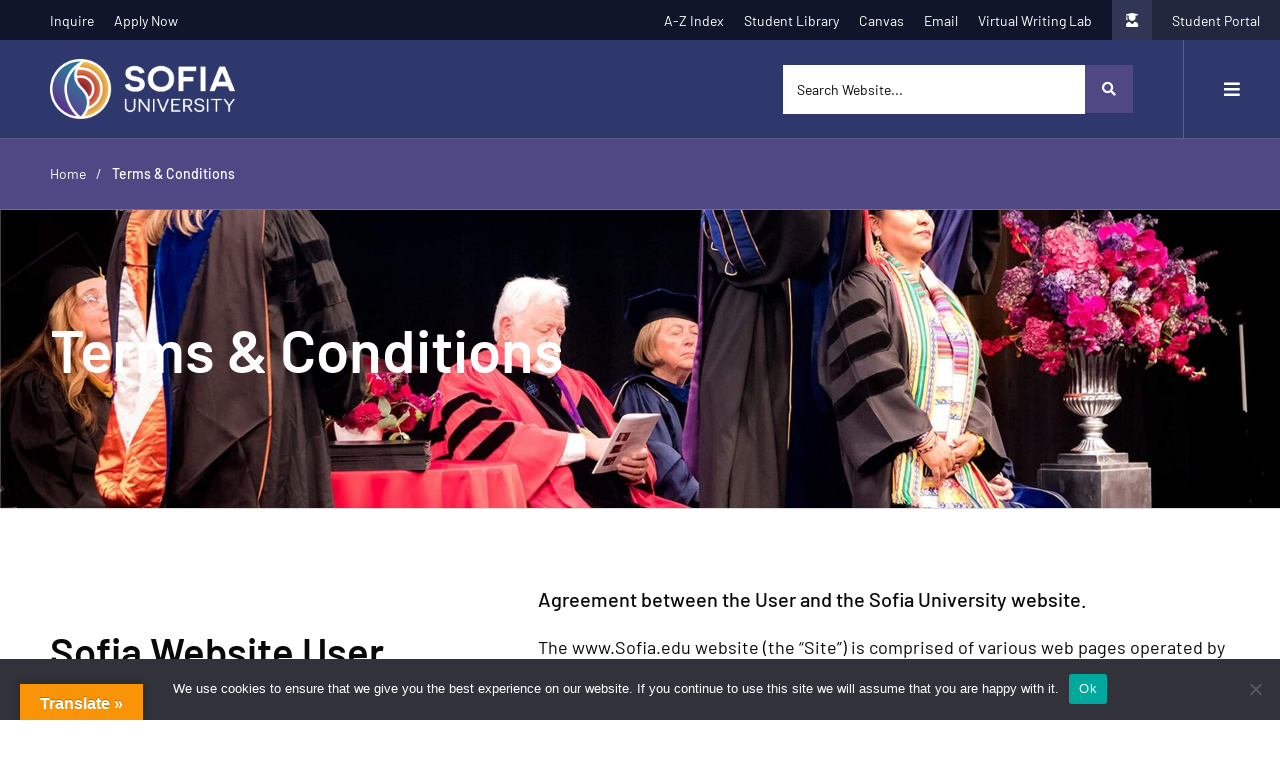

--- FILE ---
content_type: text/html; charset=UTF-8
request_url: https://www.sofia.edu/terms/
body_size: 60439
content:
<!doctype html>
<html lang="en-US">
<head>
	<meta charset="UTF-8">
	<meta name="viewport" content="width=device-width, initial-scale=1">
	<link rel="profile" href="https://gmpg.org/xfn/11">
	<meta name='robots' content='index, follow, max-image-preview:large, max-snippet:-1, max-video-preview:-1' />
<!-- Google tag (gtag.js) Consent Mode dataLayer added by Site Kit -->
<script id="google_gtagjs-js-consent-mode-data-layer">
window.dataLayer = window.dataLayer || [];function gtag(){dataLayer.push(arguments);}
gtag('consent', 'default', {"ad_personalization":"denied","ad_storage":"denied","ad_user_data":"denied","analytics_storage":"denied","functionality_storage":"denied","security_storage":"denied","personalization_storage":"denied","region":["AT","BE","BG","CH","CY","CZ","DE","DK","EE","ES","FI","FR","GB","GR","HR","HU","IE","IS","IT","LI","LT","LU","LV","MT","NL","NO","PL","PT","RO","SE","SI","SK"],"wait_for_update":500});
window._googlesitekitConsentCategoryMap = {"statistics":["analytics_storage"],"marketing":["ad_storage","ad_user_data","ad_personalization"],"functional":["functionality_storage","security_storage"],"preferences":["personalization_storage"]};
window._googlesitekitConsents = {"ad_personalization":"denied","ad_storage":"denied","ad_user_data":"denied","analytics_storage":"denied","functionality_storage":"denied","security_storage":"denied","personalization_storage":"denied","region":["AT","BE","BG","CH","CY","CZ","DE","DK","EE","ES","FI","FR","GB","GR","HR","HU","IE","IS","IT","LI","LT","LU","LV","MT","NL","NO","PL","PT","RO","SE","SI","SK"],"wait_for_update":500};
</script>
<!-- End Google tag (gtag.js) Consent Mode dataLayer added by Site Kit -->

	<!-- This site is optimized with the Yoast SEO plugin v25.3 - https://yoast.com/wordpress/plugins/seo/ -->
	<title>Terms &amp; Conditions | Sofia University</title>
	<meta name="description" content="Sofia Website User Terms &amp; Conditions: Agreement between the User and the Sofia University website. The www.Sofia.edu website (the “Site”) is comprised of" />
	<link rel="canonical" href="https://www.sofia.edu/terms/" />
	<meta property="og:locale" content="en_US" />
	<meta property="og:type" content="article" />
	<meta property="og:title" content="Terms &amp; Conditions | Sofia University" />
	<meta property="og:description" content="Sofia Website User Terms &amp; Conditions: Agreement between the User and the Sofia University website. The www.Sofia.edu website (the “Site”) is comprised of" />
	<meta property="og:url" content="https://www.sofia.edu/terms/" />
	<meta property="og:site_name" content="Sofia University" />
	<meta property="article:publisher" content="https://www.facebook.com/MySofiaU/" />
	<meta property="article:modified_time" content="2021-10-27T20:13:27+00:00" />
	<meta property="og:image" content="https://www.sofia.edu/wp-content/uploads/2026/01/sofia-university-banner.jpg" />
	<meta property="og:image:width" content="1200" />
	<meta property="og:image:height" content="675" />
	<meta property="og:image:type" content="image/jpeg" />
	<meta name="twitter:card" content="summary_large_image" />
	<meta name="twitter:site" content="@SofiauCA" />
	<meta name="twitter:label1" content="Est. reading time" />
	<meta name="twitter:data1" content="8 minutes" />
	<script type="application/ld+json" class="yoast-schema-graph">{"@context":"https://schema.org","@graph":[{"@type":"WebPage","@id":"https://www.sofia.edu/terms/","url":"https://www.sofia.edu/terms/","name":"Terms & Conditions | Sofia University","isPartOf":{"@id":"https://www.sofia.edu/#website"},"datePublished":"2021-09-22T14:22:59+00:00","dateModified":"2021-10-27T20:13:27+00:00","description":"Sofia Website User Terms & Conditions: Agreement between the User and the Sofia University website. The www.Sofia.edu website (the “Site”) is comprised of","breadcrumb":{"@id":"https://www.sofia.edu/terms/#breadcrumb"},"inLanguage":"en-US","potentialAction":[{"@type":"ReadAction","target":["https://www.sofia.edu/terms/"]}]},{"@type":"BreadcrumbList","@id":"https://www.sofia.edu/terms/#breadcrumb","itemListElement":[{"@type":"ListItem","position":1,"name":"Home","item":"https://www.sofia.edu/"},{"@type":"ListItem","position":2,"name":"Terms &#038; Conditions"}]},{"@type":"WebSite","@id":"https://www.sofia.edu/#website","url":"https://www.sofia.edu/","name":"Sofia University","description":"Undergraduate, Graduate, Masters and Certificate Programs in Palo Alto and Costa Mesa CA","publisher":{"@id":"https://www.sofia.edu/#organization"},"alternateName":"Sofia","potentialAction":[{"@type":"SearchAction","target":{"@type":"EntryPoint","urlTemplate":"https://www.sofia.edu/?s={search_term_string}"},"query-input":{"@type":"PropertyValueSpecification","valueRequired":true,"valueName":"search_term_string"}}],"inLanguage":"en-US"},{"@type":"Organization","@id":"https://www.sofia.edu/#organization","name":"Sofia University","alternateName":"Sofia","url":"https://www.sofia.edu/","logo":{"@type":"ImageObject","inLanguage":"en-US","@id":"https://www.sofia.edu/#/schema/logo/image/","url":"https://www.sofia.edu/wp-content/uploads/2023/07/Sofia-University-Square.jpg","contentUrl":"https://www.sofia.edu/wp-content/uploads/2023/07/Sofia-University-Square.jpg","width":1080,"height":1080,"caption":"Sofia University"},"image":{"@id":"https://www.sofia.edu/#/schema/logo/image/"},"sameAs":["https://www.facebook.com/MySofiaU/","https://x.com/SofiauCA","https://www.instagram.com/SofiaU_CA/","https://www.linkedin.com/school/sofia-university-usa/","https://www.youtube.com/@SofiaUniversityCA","https://en.wikipedia.org/wiki/Sofia_University_(California)","https://www.tiktok.com/@sofia_university"]}]}</script>
	<!-- / Yoast SEO plugin. -->


<link rel='dns-prefetch' href='//translate.google.com' />
<link rel='dns-prefetch' href='//www.googletagmanager.com' />
<link rel="alternate" type="application/rss+xml" title="Sofia University &raquo; Feed" href="https://www.sofia.edu/feed/" />
<meta name="generator" content="Event Espresso Version 5.0.37.decaf" />
<style id='wp-img-auto-sizes-contain-inline-css'>
img:is([sizes=auto i],[sizes^="auto," i]){contain-intrinsic-size:3000px 1500px}
/*# sourceURL=wp-img-auto-sizes-contain-inline-css */
</style>
<link rel='stylesheet' id='hello-elementor-theme-style-css' href='https://www.sofia.edu/wp-content/themes/hello-elementor/assets/css/theme.css?ver=3.4.6' media='all' />
<link rel='stylesheet' id='jet-menu-hello-css' href='https://www.sofia.edu/wp-content/plugins/jet-menu/integration/themes/hello-elementor/assets/css/style.css?ver=2.4.11.1' media='all' />
<link rel='stylesheet' id='jet-engine-frontend-css' href='https://www.sofia.edu/wp-content/plugins/jet-engine/assets/css/frontend.css?ver=3.7.1' media='all' />
<link rel='stylesheet' id='cookie-notice-front-css' href='https://www.sofia.edu/wp-content/plugins/cookie-notice/css/front.min.css?ver=2.5.6' media='all' />
<link rel='stylesheet' id='google-language-translator-css' href='https://www.sofia.edu/wp-content/plugins/google-language-translator/css/style.css?ver=6.0.20' media='' />
<link rel='stylesheet' id='glt-toolbar-styles-css' href='https://www.sofia.edu/wp-content/plugins/google-language-translator/css/toolbar.css?ver=6.0.20' media='' />
<link rel='stylesheet' id='hello-elementor-css' href='https://www.sofia.edu/wp-content/themes/hello-elementor/assets/css/reset.css?ver=3.4.6' media='all' />
<link rel='stylesheet' id='hello-elementor-header-footer-css' href='https://www.sofia.edu/wp-content/themes/hello-elementor/assets/css/header-footer.css?ver=3.4.6' media='all' />
<link rel='stylesheet' id='font-awesome-all-css' href='https://www.sofia.edu/wp-content/plugins/jet-menu/assets/public/lib/font-awesome/css/all.min.css?ver=5.12.0' media='all' />
<link rel='stylesheet' id='font-awesome-v4-shims-css' href='https://www.sofia.edu/wp-content/plugins/jet-menu/assets/public/lib/font-awesome/css/v4-shims.min.css?ver=5.12.0' media='all' />
<link rel='stylesheet' id='jet-menu-public-styles-css' href='https://www.sofia.edu/wp-content/plugins/jet-menu/assets/public/css/public.css?ver=2.4.11.1' media='all' />
<link rel='stylesheet' id='elementor-frontend-css' href='https://www.sofia.edu/wp-content/uploads/elementor/css/custom-frontend.min.css?ver=1768238586' media='all' />
<style id='elementor-frontend-inline-css'>
.elementor-kit-9{--e-global-color-primary:#090909;--e-global-color-secondary:#454545;--e-global-color-text:#FFFFFF;--e-global-color-accent:#FAFAFA;--e-global-color-30e6320:#DDDDDD;--e-global-color-32091b8:#EEBD49;--e-global-color-0f17e01:#EBB129;--e-global-color-b844817:#2E386D;--e-global-color-7de1180:#504785;--e-global-color-ef7d2fc:#E65F4A;--e-global-color-f38b796:#111529;--e-global-color-c930c51:#BE422F;--e-global-color-6f52467:#1B88AD;--e-global-typography-primary-font-family:"Barlow";--e-global-typography-primary-font-size:60px;--e-global-typography-primary-font-weight:600;--e-global-typography-primary-line-height:1.3em;--e-global-typography-secondary-font-family:"Barlow";--e-global-typography-secondary-font-size:40px;--e-global-typography-secondary-font-weight:600;--e-global-typography-secondary-line-height:1.3em;--e-global-typography-text-font-family:"Barlow";--e-global-typography-text-font-size:30px;--e-global-typography-text-font-weight:600;--e-global-typography-text-line-height:1.3em;--e-global-typography-accent-font-family:"Barlow";--e-global-typography-accent-font-size:18px;--e-global-typography-accent-font-weight:400;--e-global-typography-accent-line-height:1.5em;--e-global-typography-16ba5f1-font-family:"Barlow";--e-global-typography-16ba5f1-font-size:14px;--e-global-typography-16ba5f1-font-weight:400;--e-global-typography-16ba5f1-line-height:1.5em;--e-global-typography-2f572c3-font-family:"Barlow";--e-global-typography-2f572c3-font-size:18px;--e-global-typography-2f572c3-font-weight:500;--e-global-typography-e24b7fb-font-family:"Barlow";--e-global-typography-e24b7fb-font-size:18px;--e-global-typography-e24b7fb-font-weight:500;--e-global-typography-a4d170d-font-family:"Barlow";--e-global-typography-a4d170d-font-size:20px;--e-global-typography-a4d170d-font-weight:500;--e-global-typography-a4d170d-line-height:1.5em;--e-global-typography-917917a-font-family:"Barlow";--e-global-typography-917917a-font-size:24px;--e-global-typography-917917a-font-weight:500;--e-global-typography-917917a-line-height:1.5em;--e-global-typography-2c4c423-font-family:"Barlow";--e-global-typography-2c4c423-font-size:24px;--e-global-typography-2c4c423-font-weight:500;--e-global-typography-2c4c423-line-height:1.5em;--e-global-typography-75026aa-font-family:"Barlow";--e-global-typography-75026aa-font-size:18px;--e-global-typography-75026aa-font-weight:400;--e-global-typography-75026aa-line-height:1.5em;background-color:var( --e-global-color-text );color:var( --e-global-color-primary );font-family:var( --e-global-typography-accent-font-family ), Sans-serif;font-size:var( --e-global-typography-accent-font-size );font-weight:var( --e-global-typography-accent-font-weight );line-height:var( --e-global-typography-accent-line-height );}.elementor-kit-9 button,.elementor-kit-9 input[type="button"],.elementor-kit-9 input[type="submit"],.elementor-kit-9 .elementor-button{background-color:#FFFFFF00;font-family:var( --e-global-typography-2f572c3-font-family ), Sans-serif;font-size:var( --e-global-typography-2f572c3-font-size );font-weight:var( --e-global-typography-2f572c3-font-weight );color:var( --e-global-color-b844817 );border-style:solid;border-width:0px 0px 0px 2px;border-color:var( --e-global-color-b844817 );border-radius:0px 0px 0px 0px;padding:0px 0px 0px 10px;}.elementor-kit-9 e-page-transition{background-color:#FFBC7D;}.elementor-kit-9 p{margin-bottom:20px;}.elementor-kit-9 a{color:var( --e-global-color-b844817 );}.elementor-kit-9 h1{color:var( --e-global-color-text );font-family:var( --e-global-typography-primary-font-family ), Sans-serif;font-size:var( --e-global-typography-primary-font-size );font-weight:var( --e-global-typography-primary-font-weight );line-height:var( --e-global-typography-primary-line-height );}.elementor-kit-9 h2{color:var( --e-global-color-primary );font-family:var( --e-global-typography-secondary-font-family ), Sans-serif;font-size:var( --e-global-typography-secondary-font-size );font-weight:var( --e-global-typography-secondary-font-weight );line-height:var( --e-global-typography-secondary-line-height );}.elementor-kit-9 h3{color:var( --e-global-color-primary );font-family:var( --e-global-typography-text-font-family ), Sans-serif;font-size:var( --e-global-typography-text-font-size );font-weight:var( --e-global-typography-text-font-weight );line-height:var( --e-global-typography-text-line-height );}.elementor-kit-9 h4{color:var( --e-global-color-primary );font-family:var( --e-global-typography-a4d170d-font-family ), Sans-serif;font-size:var( --e-global-typography-a4d170d-font-size );font-weight:var( --e-global-typography-a4d170d-font-weight );line-height:var( --e-global-typography-a4d170d-line-height );}.elementor-kit-9 h5{color:var( --e-global-color-primary );font-family:var( --e-global-typography-917917a-font-family ), Sans-serif;font-size:var( --e-global-typography-917917a-font-size );font-weight:var( --e-global-typography-917917a-font-weight );line-height:var( --e-global-typography-917917a-line-height );}.elementor-kit-9 h6{color:var( --e-global-color-primary );font-family:var( --e-global-typography-2c4c423-font-family ), Sans-serif;font-size:var( --e-global-typography-2c4c423-font-size );font-weight:var( --e-global-typography-2c4c423-font-weight );line-height:var( --e-global-typography-2c4c423-line-height );}.elementor-section.elementor-section-boxed > .elementor-container{max-width:1500px;}.e-con{--container-max-width:1500px;}.elementor-widget:not(:last-child){margin-block-end:20px;}.elementor-element{--widgets-spacing:20px 20px;--widgets-spacing-row:20px;--widgets-spacing-column:20px;}{}h1.entry-title span{display:var(--page-title-display);}@media(max-width:1580px){.elementor-kit-9{font-size:var( --e-global-typography-accent-font-size );line-height:var( --e-global-typography-accent-line-height );}.elementor-kit-9 h1{font-size:var( --e-global-typography-primary-font-size );line-height:var( --e-global-typography-primary-line-height );}.elementor-kit-9 h2{font-size:var( --e-global-typography-secondary-font-size );line-height:var( --e-global-typography-secondary-line-height );}.elementor-kit-9 h3{font-size:var( --e-global-typography-text-font-size );line-height:var( --e-global-typography-text-line-height );}.elementor-kit-9 h4{font-size:var( --e-global-typography-a4d170d-font-size );line-height:var( --e-global-typography-a4d170d-line-height );}.elementor-kit-9 h5{font-size:var( --e-global-typography-917917a-font-size );line-height:var( --e-global-typography-917917a-line-height );}.elementor-kit-9 h6{font-size:var( --e-global-typography-2c4c423-font-size );line-height:var( --e-global-typography-2c4c423-line-height );}.elementor-kit-9 button,.elementor-kit-9 input[type="button"],.elementor-kit-9 input[type="submit"],.elementor-kit-9 .elementor-button{font-size:var( --e-global-typography-2f572c3-font-size );}}@media(max-width:1024px){.elementor-kit-9{font-size:var( --e-global-typography-accent-font-size );line-height:var( --e-global-typography-accent-line-height );}.elementor-kit-9 h1{font-size:var( --e-global-typography-primary-font-size );line-height:var( --e-global-typography-primary-line-height );}.elementor-kit-9 h2{font-size:var( --e-global-typography-secondary-font-size );line-height:var( --e-global-typography-secondary-line-height );}.elementor-kit-9 h3{font-size:var( --e-global-typography-text-font-size );line-height:var( --e-global-typography-text-line-height );}.elementor-kit-9 h4{font-size:var( --e-global-typography-a4d170d-font-size );line-height:var( --e-global-typography-a4d170d-line-height );}.elementor-kit-9 h5{font-size:var( --e-global-typography-917917a-font-size );line-height:var( --e-global-typography-917917a-line-height );}.elementor-kit-9 h6{font-size:var( --e-global-typography-2c4c423-font-size );line-height:var( --e-global-typography-2c4c423-line-height );}.elementor-kit-9 button,.elementor-kit-9 input[type="button"],.elementor-kit-9 input[type="submit"],.elementor-kit-9 .elementor-button{font-size:var( --e-global-typography-2f572c3-font-size );}.elementor-section.elementor-section-boxed > .elementor-container{max-width:1024px;}.e-con{--container-max-width:1024px;}}@media(max-width:767px){.elementor-kit-9{--e-global-typography-primary-font-size:40px;--e-global-typography-primary-line-height:1.2em;--e-global-typography-secondary-font-size:30px;--e-global-typography-text-font-size:20px;--e-global-typography-a4d170d-font-size:18px;--e-global-typography-917917a-font-size:18px;--e-global-typography-2c4c423-font-size:18px;font-size:var( --e-global-typography-accent-font-size );line-height:var( --e-global-typography-accent-line-height );}.elementor-kit-9 h1{font-size:var( --e-global-typography-primary-font-size );line-height:var( --e-global-typography-primary-line-height );}.elementor-kit-9 h2{font-size:var( --e-global-typography-secondary-font-size );line-height:var( --e-global-typography-secondary-line-height );}.elementor-kit-9 h3{font-size:var( --e-global-typography-text-font-size );line-height:var( --e-global-typography-text-line-height );}.elementor-kit-9 h4{font-size:var( --e-global-typography-a4d170d-font-size );line-height:var( --e-global-typography-a4d170d-line-height );}.elementor-kit-9 h5{font-size:var( --e-global-typography-917917a-font-size );line-height:var( --e-global-typography-917917a-line-height );}.elementor-kit-9 h6{font-size:var( --e-global-typography-2c4c423-font-size );line-height:var( --e-global-typography-2c4c423-line-height );}.elementor-kit-9 button,.elementor-kit-9 input[type="button"],.elementor-kit-9 input[type="submit"],.elementor-kit-9 .elementor-button{font-size:var( --e-global-typography-2f572c3-font-size );}.elementor-section.elementor-section-boxed > .elementor-container{max-width:767px;}.e-con{--container-max-width:767px;}}
.elementor-20 .elementor-element.elementor-element-cb455f0 .elementor-repeater-item-64e9e3e.jet-parallax-section__layout .jet-parallax-section__image{background-size:auto;}.elementor-bc-flex-widget .elementor-20 .elementor-element.elementor-element-3f813cd.elementor-column .elementor-widget-wrap{align-items:flex-start;}.elementor-20 .elementor-element.elementor-element-3f813cd.elementor-column.elementor-element[data-element_type="column"] > .elementor-widget-wrap.elementor-element-populated{align-content:flex-start;align-items:flex-start;}.elementor-20 .elementor-element.elementor-element-3a7e499 .elementor-repeater-item-af94e33.jet-parallax-section__layout .jet-parallax-section__image{background-size:auto;}.elementor-bc-flex-widget .elementor-20 .elementor-element.elementor-element-f19b7fe.elementor-column .elementor-widget-wrap{align-items:center;}.elementor-20 .elementor-element.elementor-element-f19b7fe.elementor-column.elementor-element[data-element_type="column"] > .elementor-widget-wrap.elementor-element-populated{align-content:center;align-items:center;}.elementor-20 .elementor-element.elementor-element-bb518ae .elementor-heading-title{font-family:var( --e-global-typography-secondary-font-family ), Sans-serif;font-size:var( --e-global-typography-secondary-font-size );font-weight:var( --e-global-typography-secondary-font-weight );line-height:var( --e-global-typography-secondary-line-height );color:var( --e-global-color-primary );}.elementor-bc-flex-widget .elementor-20 .elementor-element.elementor-element-012c209.elementor-column .elementor-widget-wrap{align-items:center;}.elementor-20 .elementor-element.elementor-element-012c209.elementor-column.elementor-element[data-element_type="column"] > .elementor-widget-wrap.elementor-element-populated{align-content:center;align-items:center;}.elementor-20 .elementor-element.elementor-element-012c209 > .elementor-element-populated{padding:0px 0px 0px 75px;}.elementor-20 .elementor-element.elementor-element-d27188d > .elementor-widget-container{margin:0px 0px -20px 0px;}.elementor-20 .elementor-element.elementor-element-3a7e499{border-style:solid;border-width:0px 0px 1px 0px;border-color:var( --e-global-color-30e6320 );margin-top:0px;margin-bottom:75px;padding:0px 0px 75px 0px;}.elementor-20 .elementor-element.elementor-element-a4bd35a > .elementor-widget-container{margin:0px 0px 20px 0px;}.elementor-20 .elementor-element.elementor-element-98feffe > .elementor-widget-container{margin:0px 0px 20px 0px;}.elementor-20 .elementor-element.elementor-element-70b2dfd > .elementor-widget-container{margin:0px 0px 20px 0px;}.elementor-20 .elementor-element.elementor-element-4c9c09e > .elementor-widget-container{margin:0px 0px 20px 0px;}.elementor-20 .elementor-element.elementor-element-610ea3b > .elementor-widget-container{margin:0px 0px 20px 0px;}.elementor-20 .elementor-element.elementor-element-7029f67 > .elementor-widget-container{margin:0px 0px 20px 0px;}.elementor-20 .elementor-element.elementor-element-417ef7f > .elementor-widget-container{margin:0px 0px 20px 0px;}.elementor-20 .elementor-element.elementor-element-18fe149 > .elementor-widget-container{margin:0px 0px 20px 0px;}.elementor-20 .elementor-element.elementor-element-b2f687c > .elementor-widget-container{margin:0px 0px 20px 0px;}.elementor-20 .elementor-element.elementor-element-e40eaa4 > .elementor-widget-container{margin:0px 0px 20px 0px;}.elementor-20 .elementor-element.elementor-element-60dac9e > .elementor-widget-container{margin:0px 0px 20px 0px;}.elementor-20 .elementor-element.elementor-element-cb455f0:not(.elementor-motion-effects-element-type-background), .elementor-20 .elementor-element.elementor-element-cb455f0 > .elementor-motion-effects-container > .elementor-motion-effects-layer{background-color:var( --e-global-color-text );}.elementor-20 .elementor-element.elementor-element-cb455f0{border-style:solid;border-width:0px 0px 1px 0px;border-color:var( --e-global-color-30e6320 );transition:background 0.3s, border 0.3s, border-radius 0.3s, box-shadow 0.3s;padding:75px 50px 75px 50px;z-index:1;}.elementor-20 .elementor-element.elementor-element-cb455f0 > .elementor-background-overlay{transition:background 0.3s, border-radius 0.3s, opacity 0.3s;}@media(max-width:1580px){.elementor-20 .elementor-element.elementor-element-bb518ae .elementor-heading-title{font-size:var( --e-global-typography-secondary-font-size );line-height:var( --e-global-typography-secondary-line-height );}}@media(max-width:1024px){.elementor-20 .elementor-element.elementor-element-bb518ae .elementor-heading-title{font-size:var( --e-global-typography-secondary-font-size );line-height:var( --e-global-typography-secondary-line-height );}.elementor-20 .elementor-element.elementor-element-012c209 > .elementor-element-populated{padding:0px 0px 0px 50px;}.elementor-20 .elementor-element.elementor-element-3a7e499{margin-top:0px;margin-bottom:50px;padding:0px 0px 50px 0px;}.elementor-20 .elementor-element.elementor-element-cb455f0{padding:50px 50px 50px 50px;}}@media(max-width:767px){.elementor-20 .elementor-element.elementor-element-bb518ae .elementor-heading-title{font-size:var( --e-global-typography-secondary-font-size );line-height:var( --e-global-typography-secondary-line-height );}.elementor-20 .elementor-element.elementor-element-012c209 > .elementor-element-populated{padding:20px 0px 0px 0px;}.elementor-20 .elementor-element.elementor-element-3a7e499{margin-top:0px;margin-bottom:40px;padding:0px 0px 40px 0px;}.elementor-20 .elementor-element.elementor-element-cb455f0{padding:40px 20px 40px 20px;}}@media(min-width:768px){.elementor-20 .elementor-element.elementor-element-f19b7fe{width:35%;}.elementor-20 .elementor-element.elementor-element-012c209{width:65%;}}@media(max-width:1024px) and (min-width:768px){.elementor-20 .elementor-element.elementor-element-3f813cd{width:100%;}.elementor-20 .elementor-element.elementor-element-f19b7fe{width:50%;}.elementor-20 .elementor-element.elementor-element-012c209{width:50%;}}
.elementor-708 .elementor-element.elementor-element-e99b6ef .elementor-repeater-item-b63846b.jet-parallax-section__layout .jet-parallax-section__image{background-size:auto;}.elementor-bc-flex-widget .elementor-708 .elementor-element.elementor-element-8f78686.elementor-column .elementor-widget-wrap{align-items:center;}.elementor-708 .elementor-element.elementor-element-8f78686.elementor-column.elementor-element[data-element_type="column"] > .elementor-widget-wrap.elementor-element-populated{align-content:center;align-items:center;}.elementor-708 .elementor-element.elementor-element-0f1bced .elementor-icon-list-items:not(.elementor-inline-items) .elementor-icon-list-item:not(:last-child){padding-bottom:calc(20px/2);}.elementor-708 .elementor-element.elementor-element-0f1bced .elementor-icon-list-items:not(.elementor-inline-items) .elementor-icon-list-item:not(:first-child){margin-top:calc(20px/2);}.elementor-708 .elementor-element.elementor-element-0f1bced .elementor-icon-list-items.elementor-inline-items .elementor-icon-list-item{margin-right:calc(20px/2);margin-left:calc(20px/2);}.elementor-708 .elementor-element.elementor-element-0f1bced .elementor-icon-list-items.elementor-inline-items{margin-right:calc(-20px/2);margin-left:calc(-20px/2);}body.rtl .elementor-708 .elementor-element.elementor-element-0f1bced .elementor-icon-list-items.elementor-inline-items .elementor-icon-list-item:after{left:calc(-20px/2);}body:not(.rtl) .elementor-708 .elementor-element.elementor-element-0f1bced .elementor-icon-list-items.elementor-inline-items .elementor-icon-list-item:after{right:calc(-20px/2);}.elementor-708 .elementor-element.elementor-element-0f1bced .elementor-icon-list-icon i{transition:color 0.3s;}.elementor-708 .elementor-element.elementor-element-0f1bced .elementor-icon-list-icon svg{transition:fill 0.3s;}.elementor-708 .elementor-element.elementor-element-0f1bced{--e-icon-list-icon-size:0px;--icon-vertical-offset:0px;}.elementor-708 .elementor-element.elementor-element-0f1bced .elementor-icon-list-icon{padding-right:0px;}.elementor-708 .elementor-element.elementor-element-0f1bced .elementor-icon-list-item > .elementor-icon-list-text, .elementor-708 .elementor-element.elementor-element-0f1bced .elementor-icon-list-item > a{font-family:var( --e-global-typography-16ba5f1-font-family ), Sans-serif;font-size:var( --e-global-typography-16ba5f1-font-size );font-weight:var( --e-global-typography-16ba5f1-font-weight );line-height:var( --e-global-typography-16ba5f1-line-height );}.elementor-708 .elementor-element.elementor-element-0f1bced .elementor-icon-list-text{color:var( --e-global-color-text );transition:color 0.3s;}.elementor-bc-flex-widget .elementor-708 .elementor-element.elementor-element-6a6defd.elementor-column .elementor-widget-wrap{align-items:center;}.elementor-708 .elementor-element.elementor-element-6a6defd.elementor-column.elementor-element[data-element_type="column"] > .elementor-widget-wrap.elementor-element-populated{align-content:center;align-items:center;}.elementor-708 .elementor-element.elementor-element-6a6defd.elementor-column > .elementor-widget-wrap{justify-content:flex-end;}.elementor-708 .elementor-element.elementor-element-a662358{width:auto;max-width:auto;align-self:center;--e-icon-list-icon-size:0px;--icon-vertical-offset:0px;}.elementor-708 .elementor-element.elementor-element-a662358 > .elementor-widget-container{margin:0px 20px 0px 0px;}.elementor-708 .elementor-element.elementor-element-a662358 .elementor-icon-list-items:not(.elementor-inline-items) .elementor-icon-list-item:not(:last-child){padding-bottom:calc(20px/2);}.elementor-708 .elementor-element.elementor-element-a662358 .elementor-icon-list-items:not(.elementor-inline-items) .elementor-icon-list-item:not(:first-child){margin-top:calc(20px/2);}.elementor-708 .elementor-element.elementor-element-a662358 .elementor-icon-list-items.elementor-inline-items .elementor-icon-list-item{margin-right:calc(20px/2);margin-left:calc(20px/2);}.elementor-708 .elementor-element.elementor-element-a662358 .elementor-icon-list-items.elementor-inline-items{margin-right:calc(-20px/2);margin-left:calc(-20px/2);}body.rtl .elementor-708 .elementor-element.elementor-element-a662358 .elementor-icon-list-items.elementor-inline-items .elementor-icon-list-item:after{left:calc(-20px/2);}body:not(.rtl) .elementor-708 .elementor-element.elementor-element-a662358 .elementor-icon-list-items.elementor-inline-items .elementor-icon-list-item:after{right:calc(-20px/2);}.elementor-708 .elementor-element.elementor-element-a662358 .elementor-icon-list-icon i{transition:color 0.3s;}.elementor-708 .elementor-element.elementor-element-a662358 .elementor-icon-list-icon svg{transition:fill 0.3s;}.elementor-708 .elementor-element.elementor-element-a662358 .elementor-icon-list-icon{padding-right:0px;}.elementor-708 .elementor-element.elementor-element-a662358 .elementor-icon-list-item > .elementor-icon-list-text, .elementor-708 .elementor-element.elementor-element-a662358 .elementor-icon-list-item > a{font-family:var( --e-global-typography-16ba5f1-font-family ), Sans-serif;font-size:var( --e-global-typography-16ba5f1-font-size );font-weight:var( --e-global-typography-16ba5f1-font-weight );line-height:var( --e-global-typography-16ba5f1-line-height );}.elementor-708 .elementor-element.elementor-element-a662358 .elementor-icon-list-text{color:var( --e-global-color-text );transition:color 0.3s;}.elementor-708 .elementor-element.elementor-element-a662358 .elementor-icon-list-item:hover .elementor-icon-list-text{color:var( --e-global-color-text );}.elementor-708 .elementor-element.elementor-element-9ef78aa .jet-button__plane-normal{background-color:#23273D;border-radius:0px 0px 0px 0px;}.elementor-708 .elementor-element.elementor-element-9ef78aa .jet-button__plane-hover{background-color:var( --e-global-color-b844817 );border-radius:0px 0px 0px 0px;}.elementor-708 .elementor-element.elementor-element-9ef78aa{width:auto;max-width:auto;align-self:center;}.elementor-708 .elementor-element.elementor-element-9ef78aa .jet-button__container{justify-content:center;}.elementor-708 .elementor-element.elementor-element-9ef78aa .jet-button__instance{border-radius:0px 0px 0px 0px;}.elementor-708 .elementor-element.elementor-element-9ef78aa .jet-button__instance:hover{border-radius:0px 0px 0px 0px;}.elementor-708 .elementor-element.elementor-element-9ef78aa .jet-button__state-normal{padding:0px 20px 0px 0px;}.elementor-708 .elementor-element.elementor-element-9ef78aa .jet-button__state-hover{padding:0px 20px 0px 0px;}.elementor-708 .elementor-element.elementor-element-9ef78aa .jet-button__state-normal .jet-button__icon{font-size:14px;width:40px;height:40px;background-color:#303654;margin:0px 20px 0px 0px;border-radius:0px 0px 0px 0px;}.elementor-708 .elementor-element.elementor-element-9ef78aa .jet-button__state-hover .jet-button__icon{font-size:14px;width:40px;height:40px;background-color:var( --e-global-color-7de1180 );margin:0px 20px 0px 0px;border-radius:0px 0px 0px 0px;}.elementor-708 .elementor-element.elementor-element-9ef78aa .jet-button__state-normal .jet-button__label{text-align:left;margin:0px 0px 0px 0px;}.elementor-708 .elementor-element.elementor-element-9ef78aa .jet-button__state-hover .jet-button__label{text-align:left;margin:0px 0px 0px 0px;}.elementor-708 .elementor-element.elementor-element-9ef78aa  .jet-button__state-normal .jet-button__label{font-family:var( --e-global-typography-16ba5f1-font-family ), Sans-serif;font-size:var( --e-global-typography-16ba5f1-font-size );font-weight:var( --e-global-typography-16ba5f1-font-weight );line-height:var( --e-global-typography-16ba5f1-line-height );}.elementor-708 .elementor-element.elementor-element-9ef78aa  .jet-button__state-hover .jet-button__label{font-family:var( --e-global-typography-16ba5f1-font-family ), Sans-serif;font-size:var( --e-global-typography-16ba5f1-font-size );font-weight:var( --e-global-typography-16ba5f1-font-weight );line-height:var( --e-global-typography-16ba5f1-line-height );}.elementor-708 .elementor-element.elementor-element-e99b6ef:not(.elementor-motion-effects-element-type-background), .elementor-708 .elementor-element.elementor-element-e99b6ef > .elementor-motion-effects-container > .elementor-motion-effects-layer{background-color:var( --e-global-color-f38b796 );}.elementor-708 .elementor-element.elementor-element-e99b6ef{transition:background 0.3s, border 0.3s, border-radius 0.3s, box-shadow 0.3s;padding:0px 50px 0px 50px;z-index:998;}.elementor-708 .elementor-element.elementor-element-e99b6ef > .elementor-background-overlay{transition:background 0.3s, border-radius 0.3s, opacity 0.3s;}.elementor-708 .elementor-element.elementor-element-53f516a .elementor-repeater-item-b63846b.jet-parallax-section__layout .jet-parallax-section__image{background-size:auto;}.elementor-708 .elementor-element.elementor-element-805a1f7{text-align:left;}.elementor-708 .elementor-element.elementor-element-805a1f7 img{width:150px;}.elementor-bc-flex-widget .elementor-708 .elementor-element.elementor-element-0f5a29c.elementor-column .elementor-widget-wrap{align-items:center;}.elementor-708 .elementor-element.elementor-element-0f5a29c.elementor-column.elementor-element[data-element_type="column"] > .elementor-widget-wrap.elementor-element-populated{align-content:center;align-items:center;}.elementor-708 .elementor-element.elementor-element-0f5a29c.elementor-column > .elementor-widget-wrap{justify-content:flex-end;}.elementor-708 .elementor-element.elementor-element-0f5a29c > .elementor-element-populated{padding:0px 0px 0px 20px;}.elementor-708 .elementor-element.elementor-element-5c874fc{width:auto;max-width:auto;}.elementor-708 .elementor-element.elementor-element-5c874fc .jet-menu{justify-content:flex-end !important;}.jet-desktop-menu-active .elementor-708 .elementor-element.elementor-element-5c874fc .jet-menu > .jet-menu-item{flex-grow:0;}.elementor-708 .elementor-element.elementor-element-5c874fc .jet-menu .jet-menu-item .top-level-link{font-family:var( --e-global-typography-e24b7fb-font-family ), Sans-serif;font-size:var( --e-global-typography-e24b7fb-font-size );font-weight:var( --e-global-typography-e24b7fb-font-weight );color:var( --e-global-color-text );border-style:solid;border-width:0px 0px 2px 0px;border-color:#FFFFFF00;padding:20px 20px 20px 20px;}.elementor-708 .elementor-element.elementor-element-5c874fc .jet-menu .jet-menu-item .top-level-link .jet-dropdown-arrow{color:#FFFFFF59;font-size:12px;margin:0px 0px 0px 10px!important;}.elementor-708 .elementor-element.elementor-element-5c874fc .jet-menu .jet-menu-item:hover > .top-level-link .jet-dropdown-arrow{color:var( --e-global-color-ef7d2fc );}.elementor-708 .elementor-element.elementor-element-5c874fc .jet-menu .jet-menu-item:hover > .top-level-link{border-style:solid;border-width:0px 0px 2px 0px;border-color:var( --e-global-color-ef7d2fc );}.elementor-708 .elementor-element.elementor-element-5c874fc .jet-menu .jet-menu-item.jet-current-menu-item .top-level-link .jet-dropdown-arrow{color:var( --e-global-color-ef7d2fc );}.elementor-708 .elementor-element.elementor-element-5c874fc .jet-menu .jet-menu-item.jet-current-menu-item .top-level-link{border-style:solid;border-width:0px 0px 2px 0px;border-color:var( --e-global-color-ef7d2fc );}.elementor-708 .elementor-element.elementor-element-5c874fc .jet-menu .jet-menu-item .top-level-link .jet-dropdown-arrow svg{width:12px;}.elementor-708 .elementor-element.elementor-element-5c874fc .jet-mobile-menu__container{z-index:999;}.elementor-708 .elementor-element.elementor-element-5c874fc .jet-mobile-menu-widget .jet-mobile-menu-cover{z-index:calc(999-1);}.elementor-708 .elementor-element.elementor-element-5c874fc .jet-mobile-menu__item .jet-menu-icon{align-self:center;justify-content:center;}.elementor-708 .elementor-element.elementor-element-5c874fc .jet-mobile-menu__item .jet-menu-badge{align-self:flex-start;}.elementor-708 .elementor-element.elementor-element-c5dc677 .jet-ajax-search__results-slide{overflow-y:auto;max-height:500px;}.elementor-708 .elementor-element.elementor-element-c5dc677 .jet-ajax-search__source-results-item_icon svg{width:24px;}.elementor-708 .elementor-element.elementor-element-c5dc677 .jet-ajax-search__source-results-item_icon{font-size:24px;}.elementor-708 .elementor-element.elementor-element-c5dc677{width:var( --container-widget-width, 350px );max-width:350px;--container-widget-width:350px;--container-widget-flex-grow:0;align-self:center;}.elementor-708 .elementor-element.elementor-element-c5dc677 .jet-ajax-search__form{padding:0px 0px 0px 0px;border-radius:0px 0px 0px 0px;}.elementor-708 .elementor-element.elementor-element-c5dc677 .jet-ajax-search__field{font-family:var( --e-global-typography-16ba5f1-font-family ), Sans-serif;font-size:var( --e-global-typography-16ba5f1-font-size );font-weight:var( --e-global-typography-16ba5f1-font-weight );line-height:var( --e-global-typography-16ba5f1-line-height );color:var( --e-global-color-primary );background-color:var( --e-global-color-text );padding:14px 14px 14px 14px;margin:0px 0px 0px 0px;border-width:0px 0px 0px 0px;border-radius:0px 0px 0px 0px;}.elementor-708 .elementor-element.elementor-element-c5dc677 .jet-ajax-search__submit-label{font-family:var( --e-global-typography-2f572c3-font-family ), Sans-serif;font-size:var( --e-global-typography-2f572c3-font-size );font-weight:var( --e-global-typography-2f572c3-font-weight );}.elementor-708 .elementor-element.elementor-element-c5dc677 .jet-ajax-search__submit-icon{font-size:14px;}.elementor-708 .elementor-element.elementor-element-c5dc677 .jet-ajax-search__submit{color:var( --e-global-color-text );background-color:var( --e-global-color-7de1180 );padding:17px 17px 17px 17px;margin:0px 0px 0px 0px;border-radius:0px 0px 0px 0px;}.elementor-708 .elementor-element.elementor-element-c5dc677 .jet-ajax-search__results-area{margin-top:0px;border-style:solid;border-width:1px 1px 1px 1px;border-color:var( --e-global-color-30e6320 );border-radius:0px 0px 0px 0px;}.elementor-708 .elementor-element.elementor-element-c5dc677 .jet-ajax-search__results-header{padding:20px 20px 20px 20px;border-style:solid;border-width:0px 0px 1px 0px;border-color:var( --e-global-color-30e6320 );}.elementor-708 .elementor-element.elementor-element-c5dc677 .jet-ajax-search__results-slide::-webkit-scrollbar{background-color:var( --e-global-color-30e6320 );}.elementor-708 .elementor-element.elementor-element-c5dc677 .jet-ajax-search__results-slide::-webkit-scrollbar-thumb{background-color:var( --e-global-color-7de1180 );}.elementor-708 .elementor-element.elementor-element-c5dc677 .jet-ajax-search__results-footer{padding:20px 20px 20px 20px;border-style:solid;border-width:1px 0px 0px 0px;border-color:var( --e-global-color-30e6320 );}.elementor-708 .elementor-element.elementor-element-c5dc677 .jet-ajax-search__item-link{background-color:var( --e-global-color-text );padding:20px 20px 20px 20px;text-align:left;}.elementor-708 .elementor-element.elementor-element-c5dc677 .jet-ajax-search__item-title{color:var( --e-global-color-primary );font-family:var( --e-global-typography-2f572c3-font-family ), Sans-serif;font-size:var( --e-global-typography-2f572c3-font-size );font-weight:var( --e-global-typography-2f572c3-font-weight );margin:0px 0px 15px 0px;}.elementor-708 .elementor-element.elementor-element-c5dc677 .jet-ajax-search__item-content{color:var( --e-global-color-primary );font-family:var( --e-global-typography-16ba5f1-font-family ), Sans-serif;font-size:var( --e-global-typography-16ba5f1-font-size );font-weight:var( --e-global-typography-16ba5f1-font-weight );line-height:var( --e-global-typography-16ba5f1-line-height );margin:0px 0px 0px 0px;}.elementor-708 .elementor-element.elementor-element-c5dc677 .jet-ajax-search__item-link:hover{background-color:var( --e-global-color-accent );}.elementor-708 .elementor-element.elementor-element-c5dc677 .jet-ajax-search__results-item{border-top-style:solid;border-top-width:1px;border-color:var( --e-global-color-30e6320 );}.elementor-708 .elementor-element.elementor-element-c5dc677 .jet-ajax-search__item-thumbnail-img{border-radius:0px 0px 0px 0px;}.elementor-708 .elementor-element.elementor-element-53f516a:not(.elementor-motion-effects-element-type-background), .elementor-708 .elementor-element.elementor-element-53f516a > .elementor-motion-effects-container > .elementor-motion-effects-layer{background-color:var( --e-global-color-b844817 );}.elementor-708 .elementor-element.elementor-element-53f516a > .elementor-container{min-height:100px;}.elementor-708 .elementor-element.elementor-element-53f516a{border-style:solid;border-width:0px 0px 1px 0px;border-color:#C9C9C947;transition:background 0.3s, border 0.3s, border-radius 0.3s, box-shadow 0.3s;padding:0px 50px 0px 50px;z-index:999;}.elementor-708 .elementor-element.elementor-element-53f516a > .elementor-background-overlay{transition:background 0.3s, border-radius 0.3s, opacity 0.3s;}.elementor-708 .elementor-element.elementor-element-2a49496 .elementor-repeater-item-b63846b.jet-parallax-section__layout .jet-parallax-section__image{background-size:auto;}.elementor-bc-flex-widget .elementor-708 .elementor-element.elementor-element-7b147d5.elementor-column .elementor-widget-wrap{align-items:center;}.elementor-708 .elementor-element.elementor-element-7b147d5.elementor-column.elementor-element[data-element_type="column"] > .elementor-widget-wrap.elementor-element-populated{align-content:center;align-items:center;}.elementor-708 .elementor-element.elementor-element-d9c2ed1{text-align:left;}.elementor-708 .elementor-element.elementor-element-d9c2ed1 img{width:220px;}.elementor-bc-flex-widget .elementor-708 .elementor-element.elementor-element-6b97d39.elementor-column .elementor-widget-wrap{align-items:center;}.elementor-708 .elementor-element.elementor-element-6b97d39.elementor-column.elementor-element[data-element_type="column"] > .elementor-widget-wrap.elementor-element-populated{align-content:center;align-items:center;}.elementor-708 .elementor-element.elementor-element-6b97d39.elementor-column > .elementor-widget-wrap{justify-content:flex-end;}.elementor-708 .elementor-element.elementor-element-6b97d39 > .elementor-element-populated{padding:0px 0px 0px 50px;}.elementor-708 .elementor-element.elementor-element-11ac208 .jet-ajax-search__results-slide{overflow-y:auto;max-height:500px;}.elementor-708 .elementor-element.elementor-element-11ac208 .jet-ajax-search__source-results-item_icon svg{width:24px;}.elementor-708 .elementor-element.elementor-element-11ac208 .jet-ajax-search__source-results-item_icon{font-size:24px;}.elementor-708 .elementor-element.elementor-element-11ac208{width:var( --container-widget-width, 300px );max-width:300px;--container-widget-width:300px;--container-widget-flex-grow:0;align-self:center;}.elementor-708 .elementor-element.elementor-element-11ac208 .jet-ajax-search__form{padding:0px 0px 0px 0px;border-radius:0px 0px 0px 0px;}.elementor-708 .elementor-element.elementor-element-11ac208 .jet-ajax-search__field{font-family:var( --e-global-typography-16ba5f1-font-family ), Sans-serif;font-size:var( --e-global-typography-16ba5f1-font-size );font-weight:var( --e-global-typography-16ba5f1-font-weight );line-height:var( --e-global-typography-16ba5f1-line-height );color:var( --e-global-color-primary );background-color:var( --e-global-color-text );padding:14px 14px 14px 14px;margin:0px 0px 0px 0px;border-width:0px 0px 0px 0px;border-radius:0px 0px 0px 0px;}.elementor-708 .elementor-element.elementor-element-11ac208 .jet-ajax-search__submit-label{font-family:var( --e-global-typography-2f572c3-font-family ), Sans-serif;font-size:var( --e-global-typography-2f572c3-font-size );font-weight:var( --e-global-typography-2f572c3-font-weight );}.elementor-708 .elementor-element.elementor-element-11ac208 .jet-ajax-search__submit-icon{font-size:14px;}.elementor-708 .elementor-element.elementor-element-11ac208 .jet-ajax-search__submit{color:var( --e-global-color-text );background-color:var( --e-global-color-7de1180 );padding:17px 17px 17px 17px;margin:0px 0px 0px 0px;border-radius:0px 0px 0px 0px;}.elementor-708 .elementor-element.elementor-element-11ac208 .jet-ajax-search__results-area{margin-top:0px;border-style:solid;border-width:1px 1px 1px 1px;border-color:var( --e-global-color-30e6320 );border-radius:0px 0px 0px 0px;}.elementor-708 .elementor-element.elementor-element-11ac208 .jet-ajax-search__results-header{padding:20px 20px 20px 20px;border-style:solid;border-width:0px 0px 1px 0px;border-color:var( --e-global-color-30e6320 );}.elementor-708 .elementor-element.elementor-element-11ac208 .jet-ajax-search__results-slide::-webkit-scrollbar{background-color:var( --e-global-color-30e6320 );}.elementor-708 .elementor-element.elementor-element-11ac208 .jet-ajax-search__results-slide::-webkit-scrollbar-thumb{background-color:var( --e-global-color-7de1180 );}.elementor-708 .elementor-element.elementor-element-11ac208 .jet-ajax-search__results-footer{padding:20px 20px 20px 20px;border-style:solid;border-width:1px 0px 0px 0px;border-color:var( --e-global-color-30e6320 );}.elementor-708 .elementor-element.elementor-element-11ac208 .jet-ajax-search__item-link{background-color:var( --e-global-color-text );padding:20px 20px 20px 20px;text-align:left;}.elementor-708 .elementor-element.elementor-element-11ac208 .jet-ajax-search__item-title{color:var( --e-global-color-primary );font-family:var( --e-global-typography-2f572c3-font-family ), Sans-serif;font-size:var( --e-global-typography-2f572c3-font-size );font-weight:var( --e-global-typography-2f572c3-font-weight );margin:0px 0px 15px 0px;}.elementor-708 .elementor-element.elementor-element-11ac208 .jet-ajax-search__item-content{color:var( --e-global-color-primary );font-family:var( --e-global-typography-16ba5f1-font-family ), Sans-serif;font-size:var( --e-global-typography-16ba5f1-font-size );font-weight:var( --e-global-typography-16ba5f1-font-weight );line-height:var( --e-global-typography-16ba5f1-line-height );margin:0px 0px 0px 0px;}.elementor-708 .elementor-element.elementor-element-11ac208 .jet-ajax-search__item-link:hover{background-color:var( --e-global-color-accent );}.elementor-708 .elementor-element.elementor-element-11ac208 .jet-ajax-search__results-item{border-top-style:solid;border-top-width:1px;border-color:var( --e-global-color-30e6320 );}.elementor-708 .elementor-element.elementor-element-11ac208 .jet-ajax-search__item-thumbnail-img{border-radius:0px 0px 0px 0px;}.elementor-708 .elementor-element.elementor-element-a4b3522 .elementor-button:hover, .elementor-708 .elementor-element.elementor-element-a4b3522 .elementor-button:focus{background-color:var( --e-global-color-7de1180 );color:var( --e-global-color-text );border-color:#C9C9C947;}.elementor-708 .elementor-element.elementor-element-a4b3522{width:auto;max-width:auto;}.elementor-708 .elementor-element.elementor-element-a4b3522 .elementor-button{font-family:var( --e-global-typography-accent-font-family ), Sans-serif;font-size:var( --e-global-typography-accent-font-size );font-weight:var( --e-global-typography-accent-font-weight );line-height:var( --e-global-typography-accent-line-height );fill:var( --e-global-color-text );color:var( --e-global-color-text );border-style:solid;border-width:0px 0px 0px 1px;border-color:#C9C9C947;border-radius:0px 0px 0px 0px;padding:40px 40px 40px 40px;}.elementor-708 .elementor-element.elementor-element-a4b3522 .elementor-button:hover svg, .elementor-708 .elementor-element.elementor-element-a4b3522 .elementor-button:focus svg{fill:var( --e-global-color-text );}.elementor-708 .elementor-element.elementor-element-2a49496:not(.elementor-motion-effects-element-type-background), .elementor-708 .elementor-element.elementor-element-2a49496 > .elementor-motion-effects-container > .elementor-motion-effects-layer{background-color:var( --e-global-color-b844817 );}.elementor-708 .elementor-element.elementor-element-2a49496{border-style:solid;border-width:0px 0px 1px 0px;border-color:#C9C9C947;transition:background 0.3s, border 0.3s, border-radius 0.3s, box-shadow 0.3s;padding:0px 50px 0px 50px;z-index:998;}.elementor-708 .elementor-element.elementor-element-2a49496 > .elementor-background-overlay{transition:background 0.3s, border-radius 0.3s, opacity 0.3s;}.elementor-708 .elementor-element.elementor-element-dd54c41 .elementor-repeater-item-b63846b.jet-parallax-section__layout .jet-parallax-section__image{background-size:auto;}.elementor-bc-flex-widget .elementor-708 .elementor-element.elementor-element-f2f5880.elementor-column .elementor-widget-wrap{align-items:center;}.elementor-708 .elementor-element.elementor-element-f2f5880.elementor-column.elementor-element[data-element_type="column"] > .elementor-widget-wrap.elementor-element-populated{align-content:center;align-items:center;}.elementor-708 .elementor-element.elementor-element-f2f5880.elementor-column > .elementor-widget-wrap{justify-content:flex-end;}.elementor-708 .elementor-element.elementor-element-f2f5880 > .elementor-element-populated{padding:0px 0px 0px 50px;}.elementor-708 .elementor-element.elementor-element-7dd05a8 .jet-ajax-search__results-slide{overflow-y:auto;max-height:500px;}.elementor-708 .elementor-element.elementor-element-7dd05a8 .jet-ajax-search__source-results-item_icon svg{width:24px;}.elementor-708 .elementor-element.elementor-element-7dd05a8 .jet-ajax-search__source-results-item_icon{font-size:24px;}.elementor-708 .elementor-element.elementor-element-7dd05a8{width:var( --container-widget-width, 300px );max-width:300px;--container-widget-width:300px;--container-widget-flex-grow:0;align-self:center;}.elementor-708 .elementor-element.elementor-element-7dd05a8 .jet-ajax-search__form{padding:0px 0px 0px 0px;border-radius:0px 0px 0px 0px;}.elementor-708 .elementor-element.elementor-element-7dd05a8 .jet-ajax-search__field{font-family:var( --e-global-typography-16ba5f1-font-family ), Sans-serif;font-size:var( --e-global-typography-16ba5f1-font-size );font-weight:var( --e-global-typography-16ba5f1-font-weight );line-height:var( --e-global-typography-16ba5f1-line-height );color:var( --e-global-color-primary );background-color:var( --e-global-color-text );padding:14px 14px 14px 14px;margin:0px 0px 0px 0px;border-width:0px 0px 0px 0px;border-radius:0px 0px 0px 0px;}.elementor-708 .elementor-element.elementor-element-7dd05a8 .jet-ajax-search__submit-label{font-family:var( --e-global-typography-2f572c3-font-family ), Sans-serif;font-size:var( --e-global-typography-2f572c3-font-size );font-weight:var( --e-global-typography-2f572c3-font-weight );}.elementor-708 .elementor-element.elementor-element-7dd05a8 .jet-ajax-search__submit-icon{font-size:14px;}.elementor-708 .elementor-element.elementor-element-7dd05a8 .jet-ajax-search__submit{color:var( --e-global-color-text );background-color:var( --e-global-color-7de1180 );padding:17px 17px 17px 17px;margin:0px 0px 0px 0px;border-radius:0px 0px 0px 0px;}.elementor-708 .elementor-element.elementor-element-7dd05a8 .jet-ajax-search__results-area{margin-top:0px;border-style:solid;border-width:1px 1px 1px 1px;border-color:var( --e-global-color-30e6320 );border-radius:0px 0px 0px 0px;}.elementor-708 .elementor-element.elementor-element-7dd05a8 .jet-ajax-search__results-header{padding:20px 20px 20px 20px;border-style:solid;border-width:0px 0px 1px 0px;border-color:var( --e-global-color-30e6320 );}.elementor-708 .elementor-element.elementor-element-7dd05a8 .jet-ajax-search__results-slide::-webkit-scrollbar{background-color:var( --e-global-color-30e6320 );}.elementor-708 .elementor-element.elementor-element-7dd05a8 .jet-ajax-search__results-slide::-webkit-scrollbar-thumb{background-color:var( --e-global-color-7de1180 );}.elementor-708 .elementor-element.elementor-element-7dd05a8 .jet-ajax-search__results-footer{padding:20px 20px 20px 20px;border-style:solid;border-width:1px 0px 0px 0px;border-color:var( --e-global-color-30e6320 );}.elementor-708 .elementor-element.elementor-element-7dd05a8 .jet-ajax-search__item-link{background-color:var( --e-global-color-text );padding:20px 20px 20px 20px;text-align:left;}.elementor-708 .elementor-element.elementor-element-7dd05a8 .jet-ajax-search__item-title{color:var( --e-global-color-primary );font-family:var( --e-global-typography-2f572c3-font-family ), Sans-serif;font-size:var( --e-global-typography-2f572c3-font-size );font-weight:var( --e-global-typography-2f572c3-font-weight );margin:0px 0px 15px 0px;}.elementor-708 .elementor-element.elementor-element-7dd05a8 .jet-ajax-search__item-content{color:var( --e-global-color-primary );font-family:var( --e-global-typography-16ba5f1-font-family ), Sans-serif;font-size:var( --e-global-typography-16ba5f1-font-size );font-weight:var( --e-global-typography-16ba5f1-font-weight );line-height:var( --e-global-typography-16ba5f1-line-height );margin:0px 0px 0px 0px;}.elementor-708 .elementor-element.elementor-element-7dd05a8 .jet-ajax-search__item-link:hover{background-color:var( --e-global-color-accent );}.elementor-708 .elementor-element.elementor-element-7dd05a8 .jet-ajax-search__results-item{border-top-style:solid;border-top-width:1px;border-color:var( --e-global-color-30e6320 );}.elementor-708 .elementor-element.elementor-element-7dd05a8 .jet-ajax-search__item-thumbnail-img{border-radius:0px 0px 0px 0px;}.elementor-708 .elementor-element.elementor-element-dd54c41:not(.elementor-motion-effects-element-type-background), .elementor-708 .elementor-element.elementor-element-dd54c41 > .elementor-motion-effects-container > .elementor-motion-effects-layer{background-color:var( --e-global-color-b844817 );}.elementor-708 .elementor-element.elementor-element-dd54c41{border-style:solid;border-width:0px 0px 1px 0px;border-color:#C9C9C947;transition:background 0.3s, border 0.3s, border-radius 0.3s, box-shadow 0.3s;padding:0px 50px 0px 50px;z-index:998;}.elementor-708 .elementor-element.elementor-element-dd54c41 > .elementor-background-overlay{transition:background 0.3s, border-radius 0.3s, opacity 0.3s;}.elementor-708 .elementor-element.elementor-element-10093ad .elementor-repeater-item-f6cbca9.jet-parallax-section__layout .jet-parallax-section__image{background-size:auto;}.elementor-bc-flex-widget .elementor-708 .elementor-element.elementor-element-078a4cb.elementor-column .elementor-widget-wrap{align-items:center;}.elementor-708 .elementor-element.elementor-element-078a4cb.elementor-column.elementor-element[data-element_type="column"] > .elementor-widget-wrap.elementor-element-populated{align-content:center;align-items:center;}.elementor-708 .elementor-element.elementor-element-de57a99 .jet-breadcrumbs{text-align:left;}.elementor-708 .elementor-element.elementor-element-de57a99 .jet-breadcrumbs__item > *{font-family:var( --e-global-typography-16ba5f1-font-family ), Sans-serif;font-size:var( --e-global-typography-16ba5f1-font-size );font-weight:var( --e-global-typography-16ba5f1-font-weight );line-height:var( --e-global-typography-16ba5f1-line-height );}.elementor-708 .elementor-element.elementor-element-de57a99 .jet-breadcrumbs__item-link{color:var( --e-global-color-text );}.elementor-708 .elementor-element.elementor-element-de57a99 .jet-breadcrumbs__item-link:hover{color:var( --e-global-color-32091b8 );}.elementor-708 .elementor-element.elementor-element-de57a99 .jet-breadcrumbs__item-target{font-family:"Barlow", Sans-serif;font-size:14px;font-weight:500;line-height:1.5em;color:var( --e-global-color-text );}.elementor-708 .elementor-element.elementor-element-de57a99 .jet-breadcrumbs__item-sep{margin-left:10px;margin-right:10px;font-family:var( --e-global-typography-16ba5f1-font-family ), Sans-serif;font-size:var( --e-global-typography-16ba5f1-font-size );font-weight:var( --e-global-typography-16ba5f1-font-weight );line-height:var( --e-global-typography-16ba5f1-line-height );color:var( --e-global-color-text );}.elementor-708 .elementor-element.elementor-element-10093ad:not(.elementor-motion-effects-element-type-background), .elementor-708 .elementor-element.elementor-element-10093ad > .elementor-motion-effects-container > .elementor-motion-effects-layer{background-color:var( --e-global-color-7de1180 );}.elementor-708 .elementor-element.elementor-element-10093ad > .elementor-container{min-height:70px;}.elementor-708 .elementor-element.elementor-element-10093ad{border-style:solid;border-width:0px 0px 1px 0px;border-color:#C9C9C947;transition:background 0.3s, border 0.3s, border-radius 0.3s, box-shadow 0.3s;padding:0px 50px 0px 50px;}.elementor-708 .elementor-element.elementor-element-10093ad > .elementor-background-overlay{transition:background 0.3s, border-radius 0.3s, opacity 0.3s;}.elementor-theme-builder-content-area{height:400px;}.elementor-location-header:before, .elementor-location-footer:before{content:"";display:table;clear:both;}@media(max-width:1580px){.elementor-708 .elementor-element.elementor-element-0f1bced .elementor-icon-list-item > .elementor-icon-list-text, .elementor-708 .elementor-element.elementor-element-0f1bced .elementor-icon-list-item > a{font-size:var( --e-global-typography-16ba5f1-font-size );line-height:var( --e-global-typography-16ba5f1-line-height );}.elementor-708 .elementor-element.elementor-element-a662358 .elementor-icon-list-item > .elementor-icon-list-text, .elementor-708 .elementor-element.elementor-element-a662358 .elementor-icon-list-item > a{font-size:var( --e-global-typography-16ba5f1-font-size );line-height:var( --e-global-typography-16ba5f1-line-height );}.elementor-708 .elementor-element.elementor-element-9ef78aa  .jet-button__state-normal .jet-button__label{font-size:var( --e-global-typography-16ba5f1-font-size );line-height:var( --e-global-typography-16ba5f1-line-height );}.elementor-708 .elementor-element.elementor-element-9ef78aa  .jet-button__state-hover .jet-button__label{font-size:var( --e-global-typography-16ba5f1-font-size );line-height:var( --e-global-typography-16ba5f1-line-height );}.elementor-708 .elementor-element.elementor-element-e99b6ef{padding:0px 0px 0px 50px;}.elementor-708 .elementor-element.elementor-element-5c874fc .jet-menu .jet-menu-item .top-level-link{font-size:var( --e-global-typography-e24b7fb-font-size );}.elementor-708 .elementor-element.elementor-element-c5dc677 .jet-ajax-search__field{font-size:var( --e-global-typography-16ba5f1-font-size );line-height:var( --e-global-typography-16ba5f1-line-height );}.elementor-708 .elementor-element.elementor-element-c5dc677 .jet-ajax-search__submit-label{font-size:var( --e-global-typography-2f572c3-font-size );}.elementor-708 .elementor-element.elementor-element-c5dc677 .jet-ajax-search__item-title{font-size:var( --e-global-typography-2f572c3-font-size );}.elementor-708 .elementor-element.elementor-element-c5dc677 .jet-ajax-search__item-content{font-size:var( --e-global-typography-16ba5f1-font-size );line-height:var( --e-global-typography-16ba5f1-line-height );}.elementor-708 .elementor-element.elementor-element-11ac208 > .elementor-widget-container{margin:0px 50px 0px 0px;}.elementor-708 .elementor-element.elementor-element-11ac208{--container-widget-width:400px;--container-widget-flex-grow:0;width:var( --container-widget-width, 400px );max-width:400px;}.elementor-708 .elementor-element.elementor-element-11ac208 .jet-ajax-search__field{font-size:var( --e-global-typography-16ba5f1-font-size );line-height:var( --e-global-typography-16ba5f1-line-height );}.elementor-708 .elementor-element.elementor-element-11ac208 .jet-ajax-search__submit-label{font-size:var( --e-global-typography-2f572c3-font-size );}.elementor-708 .elementor-element.elementor-element-11ac208 .jet-ajax-search__item-title{font-size:var( --e-global-typography-2f572c3-font-size );}.elementor-708 .elementor-element.elementor-element-11ac208 .jet-ajax-search__item-content{font-size:var( --e-global-typography-16ba5f1-font-size );line-height:var( --e-global-typography-16ba5f1-line-height );}.elementor-708 .elementor-element.elementor-element-a4b3522 .elementor-button{font-size:var( --e-global-typography-accent-font-size );line-height:var( --e-global-typography-accent-line-height );}.elementor-708 .elementor-element.elementor-element-2a49496{padding:0px 0px 0px 50px;}.elementor-708 .elementor-element.elementor-element-7dd05a8 > .elementor-widget-container{margin:0px 50px 0px 0px;}.elementor-708 .elementor-element.elementor-element-7dd05a8{--container-widget-width:400px;--container-widget-flex-grow:0;width:var( --container-widget-width, 400px );max-width:400px;}.elementor-708 .elementor-element.elementor-element-7dd05a8 .jet-ajax-search__field{font-size:var( --e-global-typography-16ba5f1-font-size );line-height:var( --e-global-typography-16ba5f1-line-height );}.elementor-708 .elementor-element.elementor-element-7dd05a8 .jet-ajax-search__submit-label{font-size:var( --e-global-typography-2f572c3-font-size );}.elementor-708 .elementor-element.elementor-element-7dd05a8 .jet-ajax-search__item-title{font-size:var( --e-global-typography-2f572c3-font-size );}.elementor-708 .elementor-element.elementor-element-7dd05a8 .jet-ajax-search__item-content{font-size:var( --e-global-typography-16ba5f1-font-size );line-height:var( --e-global-typography-16ba5f1-line-height );}.elementor-708 .elementor-element.elementor-element-dd54c41{padding:0px 0px 0px 50px;}.elementor-708 .elementor-element.elementor-element-de57a99 .jet-breadcrumbs__item > *{font-size:var( --e-global-typography-16ba5f1-font-size );line-height:var( --e-global-typography-16ba5f1-line-height );}.elementor-708 .elementor-element.elementor-element-de57a99 .jet-breadcrumbs__item-sep{font-size:var( --e-global-typography-16ba5f1-font-size );line-height:var( --e-global-typography-16ba5f1-line-height );}}@media(max-width:1024px){.elementor-708 .elementor-element.elementor-element-0f1bced .elementor-icon-list-item > .elementor-icon-list-text, .elementor-708 .elementor-element.elementor-element-0f1bced .elementor-icon-list-item > a{font-size:var( --e-global-typography-16ba5f1-font-size );line-height:var( --e-global-typography-16ba5f1-line-height );}.elementor-708 .elementor-element.elementor-element-a662358 .elementor-icon-list-item > .elementor-icon-list-text, .elementor-708 .elementor-element.elementor-element-a662358 .elementor-icon-list-item > a{font-size:var( --e-global-typography-16ba5f1-font-size );line-height:var( --e-global-typography-16ba5f1-line-height );}.elementor-708 .elementor-element.elementor-element-9ef78aa  .jet-button__state-normal .jet-button__label{font-size:var( --e-global-typography-16ba5f1-font-size );line-height:var( --e-global-typography-16ba5f1-line-height );}.elementor-708 .elementor-element.elementor-element-9ef78aa  .jet-button__state-hover .jet-button__label{font-size:var( --e-global-typography-16ba5f1-font-size );line-height:var( --e-global-typography-16ba5f1-line-height );}.elementor-708 .elementor-element.elementor-element-5c874fc .jet-menu .jet-menu-item .top-level-link{font-size:var( --e-global-typography-e24b7fb-font-size );}.elementor-708 .elementor-element.elementor-element-c5dc677 .jet-ajax-search__field{font-size:var( --e-global-typography-16ba5f1-font-size );line-height:var( --e-global-typography-16ba5f1-line-height );}.elementor-708 .elementor-element.elementor-element-c5dc677 .jet-ajax-search__submit-label{font-size:var( --e-global-typography-2f572c3-font-size );}.elementor-708 .elementor-element.elementor-element-c5dc677 .jet-ajax-search__item-title{font-size:var( --e-global-typography-2f572c3-font-size );}.elementor-708 .elementor-element.elementor-element-c5dc677 .jet-ajax-search__item-content{font-size:var( --e-global-typography-16ba5f1-font-size );line-height:var( --e-global-typography-16ba5f1-line-height );}.elementor-708 .elementor-element.elementor-element-d9c2ed1 img{width:150px;}.elementor-708 .elementor-element.elementor-element-11ac208 .jet-ajax-search__field{font-size:var( --e-global-typography-16ba5f1-font-size );line-height:var( --e-global-typography-16ba5f1-line-height );}.elementor-708 .elementor-element.elementor-element-11ac208 .jet-ajax-search__submit-label{font-size:var( --e-global-typography-2f572c3-font-size );}.elementor-708 .elementor-element.elementor-element-11ac208 .jet-ajax-search__item-title{font-size:var( --e-global-typography-2f572c3-font-size );}.elementor-708 .elementor-element.elementor-element-11ac208 .jet-ajax-search__item-content{font-size:var( --e-global-typography-16ba5f1-font-size );line-height:var( --e-global-typography-16ba5f1-line-height );}.elementor-708 .elementor-element.elementor-element-a4b3522 .elementor-button{font-size:var( --e-global-typography-accent-font-size );line-height:var( --e-global-typography-accent-line-height );padding:40px 40px 40px 40px;}.elementor-708 .elementor-element.elementor-element-2a49496{padding:0px 0px 0px 50px;}.elementor-708 .elementor-element.elementor-element-f2f5880 > .elementor-element-populated{padding:5px 15px 5px 0px;}.elementor-708 .elementor-element.elementor-element-7dd05a8 > .elementor-widget-container{margin:0px 0px 0px 0px;padding:5px 0px 5px 0px;}.elementor-708 .elementor-element.elementor-element-7dd05a8 .jet-ajax-search__field{font-size:var( --e-global-typography-16ba5f1-font-size );line-height:var( --e-global-typography-16ba5f1-line-height );}.elementor-708 .elementor-element.elementor-element-7dd05a8 .jet-ajax-search__submit-label{font-size:var( --e-global-typography-2f572c3-font-size );}.elementor-708 .elementor-element.elementor-element-7dd05a8 .jet-ajax-search__item-title{font-size:var( --e-global-typography-2f572c3-font-size );}.elementor-708 .elementor-element.elementor-element-7dd05a8 .jet-ajax-search__item-content{font-size:var( --e-global-typography-16ba5f1-font-size );line-height:var( --e-global-typography-16ba5f1-line-height );}.elementor-708 .elementor-element.elementor-element-dd54c41{padding:0px 0px 0px 0px;z-index:998;}.elementor-708 .elementor-element.elementor-element-de57a99 .jet-breadcrumbs__item > *{font-size:var( --e-global-typography-16ba5f1-font-size );line-height:var( --e-global-typography-16ba5f1-line-height );}.elementor-708 .elementor-element.elementor-element-de57a99 .jet-breadcrumbs__item-sep{font-size:var( --e-global-typography-16ba5f1-font-size );line-height:var( --e-global-typography-16ba5f1-line-height );}}@media(max-width:767px){.elementor-708 .elementor-element.elementor-element-0f1bced .elementor-icon-list-item > .elementor-icon-list-text, .elementor-708 .elementor-element.elementor-element-0f1bced .elementor-icon-list-item > a{font-size:var( --e-global-typography-16ba5f1-font-size );line-height:var( --e-global-typography-16ba5f1-line-height );}.elementor-708 .elementor-element.elementor-element-a662358 .elementor-icon-list-item > .elementor-icon-list-text, .elementor-708 .elementor-element.elementor-element-a662358 .elementor-icon-list-item > a{font-size:var( --e-global-typography-16ba5f1-font-size );line-height:var( --e-global-typography-16ba5f1-line-height );}.elementor-708 .elementor-element.elementor-element-9ef78aa  .jet-button__state-normal .jet-button__label{font-size:var( --e-global-typography-16ba5f1-font-size );line-height:var( --e-global-typography-16ba5f1-line-height );}.elementor-708 .elementor-element.elementor-element-9ef78aa  .jet-button__state-hover .jet-button__label{font-size:var( --e-global-typography-16ba5f1-font-size );line-height:var( --e-global-typography-16ba5f1-line-height );}.elementor-708 .elementor-element.elementor-element-5c874fc .jet-menu .jet-menu-item .top-level-link{font-size:var( --e-global-typography-e24b7fb-font-size );}.elementor-708 .elementor-element.elementor-element-c5dc677 .jet-ajax-search__field{font-size:var( --e-global-typography-16ba5f1-font-size );line-height:var( --e-global-typography-16ba5f1-line-height );}.elementor-708 .elementor-element.elementor-element-c5dc677 .jet-ajax-search__submit-label{font-size:var( --e-global-typography-2f572c3-font-size );}.elementor-708 .elementor-element.elementor-element-c5dc677 .jet-ajax-search__item-title{font-size:var( --e-global-typography-2f572c3-font-size );}.elementor-708 .elementor-element.elementor-element-c5dc677 .jet-ajax-search__item-content{font-size:var( --e-global-typography-16ba5f1-font-size );line-height:var( --e-global-typography-16ba5f1-line-height );}.elementor-708 .elementor-element.elementor-element-7b147d5{width:50%;}.elementor-708 .elementor-element.elementor-element-d9c2ed1 img{width:120px;}.elementor-708 .elementor-element.elementor-element-6b97d39{width:50%;}.elementor-708 .elementor-element.elementor-element-11ac208 .jet-ajax-search__field{font-size:var( --e-global-typography-16ba5f1-font-size );line-height:var( --e-global-typography-16ba5f1-line-height );}.elementor-708 .elementor-element.elementor-element-11ac208 .jet-ajax-search__submit-label{font-size:var( --e-global-typography-2f572c3-font-size );}.elementor-708 .elementor-element.elementor-element-11ac208 .jet-ajax-search__item-title{font-size:var( --e-global-typography-2f572c3-font-size );}.elementor-708 .elementor-element.elementor-element-11ac208 .jet-ajax-search__item-content{font-size:var( --e-global-typography-16ba5f1-font-size );line-height:var( --e-global-typography-16ba5f1-line-height );}.elementor-708 .elementor-element.elementor-element-a4b3522 .elementor-button{font-size:var( --e-global-typography-accent-font-size );line-height:var( --e-global-typography-accent-line-height );padding:20px 30px 20px 30px;}.elementor-708 .elementor-element.elementor-element-2a49496{padding:0px 0px 0px 20px;}.elementor-708 .elementor-element.elementor-element-f2f5880{width:100%;}.elementor-708 .elementor-element.elementor-element-f2f5880 > .elementor-widget-wrap > .elementor-widget:not(.elementor-widget__width-auto):not(.elementor-widget__width-initial):not(:last-child):not(.elementor-absolute){margin-bottom:0px;}.elementor-708 .elementor-element.elementor-element-7dd05a8{--container-widget-width:80%;--container-widget-flex-grow:0;width:var( --container-widget-width, 80% );max-width:80%;}.elementor-708 .elementor-element.elementor-element-7dd05a8 .jet-ajax-search__field{font-size:var( --e-global-typography-16ba5f1-font-size );line-height:var( --e-global-typography-16ba5f1-line-height );}.elementor-708 .elementor-element.elementor-element-7dd05a8 .jet-ajax-search__submit-label{font-size:var( --e-global-typography-2f572c3-font-size );}.elementor-708 .elementor-element.elementor-element-7dd05a8 .jet-ajax-search__item-title{font-size:var( --e-global-typography-2f572c3-font-size );}.elementor-708 .elementor-element.elementor-element-7dd05a8 .jet-ajax-search__item-content{font-size:var( --e-global-typography-16ba5f1-font-size );line-height:var( --e-global-typography-16ba5f1-line-height );}.elementor-708 .elementor-element.elementor-element-dd54c41{padding:0px 0px 0px 20px;}.elementor-708 .elementor-element.elementor-element-de57a99 .jet-breadcrumbs__item > *{font-size:var( --e-global-typography-16ba5f1-font-size );line-height:var( --e-global-typography-16ba5f1-line-height );}.elementor-708 .elementor-element.elementor-element-de57a99 .jet-breadcrumbs__item-sep{font-size:var( --e-global-typography-16ba5f1-font-size );line-height:var( --e-global-typography-16ba5f1-line-height );}.elementor-708 .elementor-element.elementor-element-10093ad > .elementor-container{min-height:60px;}.elementor-708 .elementor-element.elementor-element-10093ad{padding:0px 20px 0px 20px;}}@media(min-width:768px){.elementor-708 .elementor-element.elementor-element-6dda034{width:13%;}.elementor-708 .elementor-element.elementor-element-0f5a29c{width:87%;}.elementor-708 .elementor-element.elementor-element-7b147d5{width:15%;}.elementor-708 .elementor-element.elementor-element-6b97d39{width:85%;}}@media(max-width:1580px) and (min-width:768px){.elementor-708 .elementor-element.elementor-element-8f78686{width:25%;}.elementor-708 .elementor-element.elementor-element-6a6defd{width:85%;}}@media(max-width:1024px) and (min-width:768px){.elementor-708 .elementor-element.elementor-element-7b147d5{width:30%;}.elementor-708 .elementor-element.elementor-element-6b97d39{width:70%;}.elementor-708 .elementor-element.elementor-element-f2f5880{width:100%;}}/* Start custom CSS for image, class: .elementor-element-d9c2ed1 */.lazyload, .lazyloading {
  opacity: 1 !important;
}/* End custom CSS */
/* Start custom CSS for image, class: .elementor-element-d9c2ed1 */.lazyload, .lazyloading {
  opacity: 1 !important;
}/* End custom CSS */
.elementor-455 .elementor-element.elementor-element-d8bafc8 .elementor-repeater-item-64e9e3e.jet-parallax-section__layout .jet-parallax-section__image{background-size:auto;}.elementor-bc-flex-widget .elementor-455 .elementor-element.elementor-element-1a1812b.elementor-column .elementor-widget-wrap{align-items:center;}.elementor-455 .elementor-element.elementor-element-1a1812b.elementor-column.elementor-element[data-element_type="column"] > .elementor-widget-wrap.elementor-element-populated{align-content:center;align-items:center;}.elementor-455 .elementor-element.elementor-element-1a1812b.elementor-column > .elementor-widget-wrap{justify-content:center;}.elementor-455 .elementor-element.elementor-element-1a1812b > .elementor-widget-wrap > .elementor-widget:not(.elementor-widget__width-auto):not(.elementor-widget__width-initial):not(:last-child):not(.elementor-absolute){margin-bottom:0px;}.elementor-455 .elementor-element.elementor-element-1ac1dfb{text-align:center;}.elementor-455 .elementor-element.elementor-element-a87ddb5{--spacer-size:20px;}.elementor-455 .elementor-element.elementor-element-0974c57{width:var( --container-widget-width, 650px );max-width:650px;--container-widget-width:650px;--container-widget-flex-grow:0;text-align:center;}.elementor-455 .elementor-element.elementor-element-c931f0d{--spacer-size:20px;}.elementor-455 .elementor-element.elementor-element-b45c652 .jet-button__plane-normal{background-color:#E65F4A;border-radius:0px 0px 0px 0px;box-shadow:0px 0px 10px 0px rgba(0,0,0,0.5);}.elementor-455 .elementor-element.elementor-element-b45c652 .jet-button__plane-hover{background-color:#BE422F;border-radius:0px 0px 0px 0px;box-shadow:0px 0px 10px 0px rgba(0,0,0,0.5);}.elementor-455 .elementor-element.elementor-element-b45c652{width:auto;max-width:auto;align-self:center;}.elementor-455 .elementor-element.elementor-element-b45c652 .jet-button__instance{width:280px;margin:0px 20px 0px 20px;border-radius:0px 0px 0px 0px;box-shadow:0px 0px 10px 0px rgba(0,0,0,0.5);}.elementor-455 .elementor-element.elementor-element-b45c652 .jet-button__state-normal{justify-content:flex-start;padding:0px 0px 0px 22px;}.elementor-455 .elementor-element.elementor-element-b45c652 .jet-button__state-hover{justify-content:flex-start;padding:0px 0px 0px 22px;}.elementor-455 .elementor-element.elementor-element-b45c652 .jet-button__instance--icon-top .jet-button__state-normal{align-items:flex-start;justify-content:center;}.elementor-455 .elementor-element.elementor-element-b45c652 .jet-button__instance--icon-top .jet-button__state-hover{align-items:flex-start;justify-content:center;}.elementor-455 .elementor-element.elementor-element-b45c652 .jet-button__instance--icon-bottom .jet-button__state-normal{align-items:flex-start;justify-content:center;}.elementor-455 .elementor-element.elementor-element-b45c652 .jet-button__instance--icon-bottom .jet-button__state-hover{align-items:flex-start;justify-content:center;}.elementor-455 .elementor-element.elementor-element-b45c652 .jet-button__instance:hover{box-shadow:0px 0px 10px 0px rgba(0,0,0,0.5);}.elementor-455 .elementor-element.elementor-element-b45c652 .jet-button__state-normal .jet-button__icon{font-size:18px;width:60px;height:60px;background-color:#00000026;margin:0px 0px 0px 103px;border-radius:0px 0px 0px 0px;}.elementor-455 .elementor-element.elementor-element-b45c652 .jet-button__state-hover .jet-button__icon{font-size:18px;width:60px;height:60px;background-color:#00000026;margin:0px 0px 0px 103px;border-radius:0px 0px 0px 0px;}.elementor-455 .elementor-element.elementor-element-b45c652 .jet-button__state-normal .jet-button__label{text-align:left;margin:0px 0px 0px 0px;}.elementor-455 .elementor-element.elementor-element-b45c652 .jet-button__state-hover .jet-button__label{text-align:left;margin:0px 0px 0px 0px;}.elementor-455 .elementor-element.elementor-element-b45c652  .jet-button__state-normal .jet-button__label{font-family:var( --e-global-typography-2f572c3-font-family ), Sans-serif;font-size:var( --e-global-typography-2f572c3-font-size );font-weight:var( --e-global-typography-2f572c3-font-weight );}.elementor-455 .elementor-element.elementor-element-b45c652  .jet-button__state-hover .jet-button__label{font-family:var( --e-global-typography-2f572c3-font-family ), Sans-serif;font-size:var( --e-global-typography-2f572c3-font-size );font-weight:var( --e-global-typography-2f572c3-font-weight );}.elementor-455 .elementor-element.elementor-element-3918f84 .jet-button__plane-normal{background-color:var( --e-global-color-ef7d2fc );border-radius:0px 0px 0px 0px;}.elementor-455 .elementor-element.elementor-element-3918f84 .jet-button__plane-hover{background-color:var( --e-global-color-c930c51 );border-radius:0px 0px 0px 0px;}.elementor-455 .elementor-element.elementor-element-3918f84{width:auto;max-width:auto;align-self:center;}.elementor-455 .elementor-element.elementor-element-3918f84 > .elementor-widget-container{margin:0px 20px 0px 0px;}.elementor-455 .elementor-element.elementor-element-3918f84 .jet-button__instance{width:280px;margin:0px 20px 0px 20px;border-radius:0px 0px 0px 0px;}.elementor-455 .elementor-element.elementor-element-3918f84 .jet-button__state-normal{padding:0px 0px 0px 20px;}.elementor-455 .elementor-element.elementor-element-3918f84 .jet-button__state-hover{padding:0px 0px 0px 20px;}.elementor-455 .elementor-element.elementor-element-3918f84 .jet-button__state-normal .jet-button__icon{font-size:18px;width:60px;height:60px;background-color:#00000026;margin:0px 0px 0px 48px;border-radius:0px 0px 0px 0px;}.elementor-455 .elementor-element.elementor-element-3918f84 .jet-button__state-hover .jet-button__icon{font-size:18px;width:60px;height:60px;background-color:#00000026;margin:0px 0px 0px 48px;border-radius:0px 0px 0px 0px;}.elementor-455 .elementor-element.elementor-element-3918f84 .jet-button__state-normal .jet-button__label{text-align:left;margin:0px 0px 0px 0px;}.elementor-455 .elementor-element.elementor-element-3918f84 .jet-button__state-hover .jet-button__label{text-align:left;margin:0px 0px 0px 0px;}.elementor-455 .elementor-element.elementor-element-3918f84  .jet-button__state-normal .jet-button__label{font-family:var( --e-global-typography-2f572c3-font-family ), Sans-serif;font-size:var( --e-global-typography-2f572c3-font-size );font-weight:var( --e-global-typography-2f572c3-font-weight );}.elementor-455 .elementor-element.elementor-element-3918f84  .jet-button__state-hover .jet-button__label{font-family:var( --e-global-typography-2f572c3-font-family ), Sans-serif;font-size:var( --e-global-typography-2f572c3-font-size );font-weight:var( --e-global-typography-2f572c3-font-weight );}.elementor-455 .elementor-element.elementor-element-d8bafc8:not(.elementor-motion-effects-element-type-background), .elementor-455 .elementor-element.elementor-element-d8bafc8 > .elementor-motion-effects-container > .elementor-motion-effects-layer{background-color:var( --e-global-color-primary );background-image:url("https://www.sofia.edu/wp-content/uploads/2021/09/white-bg-2.jpg");background-position:center center;background-size:cover;}.elementor-455 .elementor-element.elementor-element-d8bafc8 > .elementor-background-overlay{background-color:#F6F6F6;opacity:0.5;mix-blend-mode:multiply;transition:background 0.3s, border-radius 0.3s, opacity 0.3s;}.elementor-455 .elementor-element.elementor-element-d8bafc8{transition:background 0.3s, border 0.3s, border-radius 0.3s, box-shadow 0.3s;padding:100px 50px 100px 50px;}.elementor-455 .elementor-element.elementor-element-0b722df .elementor-repeater-item-64e9e3e.jet-parallax-section__layout .jet-parallax-section__image{background-size:auto;}.elementor-455 .elementor-element.elementor-element-800f32d{text-align:center;}.elementor-455 .elementor-element.elementor-element-800f32d .elementor-heading-title{color:var( --e-global-color-text );}.elementor-455 .elementor-element.elementor-element-df1f697 .elementor-repeater-item-c16f608.jet-parallax-section__layout .jet-parallax-section__image{background-size:auto;}.elementor-455 .elementor-element.elementor-element-b4ed1dd:not(.elementor-motion-effects-element-type-background) > .elementor-widget-wrap, .elementor-455 .elementor-element.elementor-element-b4ed1dd > .elementor-widget-wrap > .elementor-motion-effects-container > .elementor-motion-effects-layer{background-color:var( --e-global-color-accent );}.elementor-455 .elementor-element.elementor-element-b4ed1dd:hover > .elementor-element-populated{background-color:#EEEEEE;}.elementor-455 .elementor-element.elementor-element-b4ed1dd.elementor-column > .elementor-widget-wrap{justify-content:space-between;}.elementor-455 .elementor-element.elementor-element-b4ed1dd > .elementor-widget-wrap > .elementor-widget:not(.elementor-widget__width-auto):not(.elementor-widget__width-initial):not(:last-child):not(.elementor-absolute){margin-bottom:5px;}.elementor-455 .elementor-element.elementor-element-b4ed1dd > .elementor-element-populated, .elementor-455 .elementor-element.elementor-element-b4ed1dd > .elementor-element-populated > .elementor-background-overlay, .elementor-455 .elementor-element.elementor-element-b4ed1dd > .elementor-background-slideshow{border-radius:0px 0px 0px 0px;}.elementor-455 .elementor-element.elementor-element-b4ed1dd > .elementor-element-populated{transition:background 0.1s, border 0.3s, border-radius 0.3s, box-shadow 0.3s;margin:0px 10px 0px 10px;--e-column-margin-right:10px;--e-column-margin-left:10px;padding:40px 40px 40px 40px;}.elementor-455 .elementor-element.elementor-element-b4ed1dd > .elementor-element-populated > .elementor-background-overlay{transition:background 0.3s, border-radius 0.3s, opacity 0.3s;}.elementor-455 .elementor-element.elementor-element-47b0465 .elementor-heading-title{font-family:var( --e-global-typography-a4d170d-font-family ), Sans-serif;font-size:var( --e-global-typography-a4d170d-font-size );font-weight:var( --e-global-typography-a4d170d-font-weight );line-height:var( --e-global-typography-a4d170d-line-height );}.elementor-455 .elementor-element.elementor-element-9ac2f0e .jet-button__instance{background-color:#FFFFFF00;width:100%;margin:0px 0px 0px 0px;border-radius:0px 0px 0px 0px;}.elementor-455 .elementor-element.elementor-element-9ac2f0e .jet-button__instance:hover{background-color:#FFFFFF00;border-radius:0px 0px 0px 0px;}.elementor-455 .elementor-element.elementor-element-9ac2f0e .jet-button__plane-normal{background-color:#FFFFFF00;}.elementor-455 .elementor-element.elementor-element-9ac2f0e .jet-button__plane-hover{background-color:#FFFFFF00;}.elementor-455 .elementor-element.elementor-element-9ac2f0e .jet-button__state-normal{padding:0px 0px 0px 0px;}.elementor-455 .elementor-element.elementor-element-9ac2f0e .jet-button__state-hover{padding:0px 0px 0px 0px;}.elementor-455 .elementor-element.elementor-element-9ac2f0e .jet-button__state-normal .jet-button__icon{color:var( --e-global-color-primary );font-size:18px;width:0px;height:0px;margin:0px 5px 0px 0px;border-radius:0px 0px 0px 0px;}.elementor-455 .elementor-element.elementor-element-9ac2f0e .jet-button__state-hover .jet-button__icon{color:var( --e-global-color-6f52467 );font-size:18px;width:0px;height:0px;margin:0px 5px 0px 0px;border-radius:0px 0px 0px 0px;}.elementor-455 .elementor-element.elementor-element-9ac2f0e .jet-button__state-normal .jet-button__label{text-align:left;margin:0px 0px 0px 0px;color:var( --e-global-color-primary );}.elementor-455 .elementor-element.elementor-element-9ac2f0e .jet-button__state-hover .jet-button__label{text-align:left;margin:0px 0px 0px 0px;color:var( --e-global-color-6f52467 );}.elementor-455 .elementor-element.elementor-element-9ac2f0e  .jet-button__state-normal .jet-button__label{font-family:var( --e-global-typography-accent-font-family ), Sans-serif;font-size:var( --e-global-typography-accent-font-size );font-weight:var( --e-global-typography-accent-font-weight );line-height:var( --e-global-typography-accent-line-height );}.elementor-455 .elementor-element.elementor-element-9ac2f0e  .jet-button__state-hover .jet-button__label{font-family:"Barlow", Sans-serif;font-size:18px;font-weight:400;text-decoration:underline;line-height:1.5em;}.elementor-455 .elementor-element.elementor-element-6cf3224:not(.elementor-motion-effects-element-type-background) > .elementor-widget-wrap, .elementor-455 .elementor-element.elementor-element-6cf3224 > .elementor-widget-wrap > .elementor-motion-effects-container > .elementor-motion-effects-layer{background-color:var( --e-global-color-accent );}.elementor-455 .elementor-element.elementor-element-6cf3224:hover > .elementor-element-populated{background-color:#EEEEEE;}.elementor-455 .elementor-element.elementor-element-6cf3224.elementor-column > .elementor-widget-wrap{justify-content:space-between;}.elementor-455 .elementor-element.elementor-element-6cf3224 > .elementor-widget-wrap > .elementor-widget:not(.elementor-widget__width-auto):not(.elementor-widget__width-initial):not(:last-child):not(.elementor-absolute){margin-bottom:5px;}.elementor-455 .elementor-element.elementor-element-6cf3224 > .elementor-element-populated, .elementor-455 .elementor-element.elementor-element-6cf3224 > .elementor-element-populated > .elementor-background-overlay, .elementor-455 .elementor-element.elementor-element-6cf3224 > .elementor-background-slideshow{border-radius:0px 0px 0px 0px;}.elementor-455 .elementor-element.elementor-element-6cf3224 > .elementor-element-populated{transition:background 0.1s, border 0.3s, border-radius 0.3s, box-shadow 0.3s;margin:0px 10px 0px 10px;--e-column-margin-right:10px;--e-column-margin-left:10px;padding:40px 40px 40px 40px;}.elementor-455 .elementor-element.elementor-element-6cf3224 > .elementor-element-populated > .elementor-background-overlay{transition:background 0.3s, border-radius 0.3s, opacity 0.3s;}.elementor-455 .elementor-element.elementor-element-f4c4ee5 .elementor-heading-title{font-family:var( --e-global-typography-a4d170d-font-family ), Sans-serif;font-size:var( --e-global-typography-a4d170d-font-size );font-weight:var( --e-global-typography-a4d170d-font-weight );line-height:var( --e-global-typography-a4d170d-line-height );}.elementor-455 .elementor-element.elementor-element-0454aa1 .jet-button__instance{background-color:#FFFFFF00;width:100%;margin:0px 0px 0px 0px;border-radius:0px 0px 0px 0px;}.elementor-455 .elementor-element.elementor-element-0454aa1 .jet-button__instance:hover{background-color:#FFFFFF00;border-radius:0px 0px 0px 0px;}.elementor-455 .elementor-element.elementor-element-0454aa1 .jet-button__plane-normal{background-color:#FFFFFF00;}.elementor-455 .elementor-element.elementor-element-0454aa1 .jet-button__plane-hover{background-color:#FFFFFF00;}.elementor-455 .elementor-element.elementor-element-0454aa1 .jet-button__state-normal{padding:0px 0px 0px 0px;}.elementor-455 .elementor-element.elementor-element-0454aa1 .jet-button__state-hover{padding:0px 0px 0px 0px;}.elementor-455 .elementor-element.elementor-element-0454aa1 .jet-button__state-normal .jet-button__icon{color:var( --e-global-color-primary );font-size:18px;width:0px;height:0px;margin:0px 5px 0px 0px;border-radius:0px 0px 0px 0px;}.elementor-455 .elementor-element.elementor-element-0454aa1 .jet-button__state-hover .jet-button__icon{color:var( --e-global-color-6f52467 );font-size:18px;width:0px;height:0px;margin:0px 5px 0px 0px;border-radius:0px 0px 0px 0px;}.elementor-455 .elementor-element.elementor-element-0454aa1 .jet-button__state-normal .jet-button__label{text-align:left;margin:0px 0px 0px 0px;color:var( --e-global-color-primary );}.elementor-455 .elementor-element.elementor-element-0454aa1 .jet-button__state-hover .jet-button__label{text-align:left;margin:0px 0px 0px 0px;color:var( --e-global-color-6f52467 );}.elementor-455 .elementor-element.elementor-element-0454aa1  .jet-button__state-normal .jet-button__label{font-family:var( --e-global-typography-accent-font-family ), Sans-serif;font-size:var( --e-global-typography-accent-font-size );font-weight:var( --e-global-typography-accent-font-weight );line-height:var( --e-global-typography-accent-line-height );}.elementor-455 .elementor-element.elementor-element-0454aa1  .jet-button__state-hover .jet-button__label{font-family:"Barlow", Sans-serif;font-size:18px;font-weight:400;text-decoration:underline;line-height:1.5em;}.elementor-455 .elementor-element.elementor-element-403badf:not(.elementor-motion-effects-element-type-background) > .elementor-widget-wrap, .elementor-455 .elementor-element.elementor-element-403badf > .elementor-widget-wrap > .elementor-motion-effects-container > .elementor-motion-effects-layer{background-color:var( --e-global-color-accent );}.elementor-455 .elementor-element.elementor-element-403badf:hover > .elementor-element-populated{background-color:#EEEEEE;}.elementor-455 .elementor-element.elementor-element-403badf.elementor-column > .elementor-widget-wrap{justify-content:space-between;}.elementor-455 .elementor-element.elementor-element-403badf > .elementor-widget-wrap > .elementor-widget:not(.elementor-widget__width-auto):not(.elementor-widget__width-initial):not(:last-child):not(.elementor-absolute){margin-bottom:5px;}.elementor-455 .elementor-element.elementor-element-403badf > .elementor-element-populated, .elementor-455 .elementor-element.elementor-element-403badf > .elementor-element-populated > .elementor-background-overlay, .elementor-455 .elementor-element.elementor-element-403badf > .elementor-background-slideshow{border-radius:0px 0px 0px 0px;}.elementor-455 .elementor-element.elementor-element-403badf > .elementor-element-populated{transition:background 0.1s, border 0.3s, border-radius 0.3s, box-shadow 0.3s;margin:0px 10px 0px 10px;--e-column-margin-right:10px;--e-column-margin-left:10px;padding:40px 40px 40px 40px;}.elementor-455 .elementor-element.elementor-element-403badf > .elementor-element-populated > .elementor-background-overlay{transition:background 0.3s, border-radius 0.3s, opacity 0.3s;}.elementor-455 .elementor-element.elementor-element-0e59c8f .elementor-heading-title{font-family:var( --e-global-typography-a4d170d-font-family ), Sans-serif;font-size:var( --e-global-typography-a4d170d-font-size );font-weight:var( --e-global-typography-a4d170d-font-weight );line-height:var( --e-global-typography-a4d170d-line-height );}.elementor-455 .elementor-element.elementor-element-df4ff0c .jet-button__instance{background-color:#FFFFFF00;width:100%;margin:0px 0px 0px 0px;border-radius:0px 0px 0px 0px;}.elementor-455 .elementor-element.elementor-element-df4ff0c .jet-button__instance:hover{background-color:#FFFFFF00;border-radius:0px 0px 0px 0px;}.elementor-455 .elementor-element.elementor-element-df4ff0c .jet-button__plane-normal{background-color:#FFFFFF00;}.elementor-455 .elementor-element.elementor-element-df4ff0c .jet-button__plane-hover{background-color:#FFFFFF00;}.elementor-455 .elementor-element.elementor-element-df4ff0c .jet-button__state-normal{padding:0px 0px 0px 0px;}.elementor-455 .elementor-element.elementor-element-df4ff0c .jet-button__state-hover{padding:0px 0px 0px 0px;}.elementor-455 .elementor-element.elementor-element-df4ff0c .jet-button__state-normal .jet-button__icon{color:var( --e-global-color-primary );font-size:18px;width:0px;height:0px;margin:0px 5px 0px 0px;border-radius:0px 0px 0px 0px;}.elementor-455 .elementor-element.elementor-element-df4ff0c .jet-button__state-hover .jet-button__icon{color:var( --e-global-color-6f52467 );font-size:18px;width:0px;height:0px;margin:0px 5px 0px 0px;border-radius:0px 0px 0px 0px;}.elementor-455 .elementor-element.elementor-element-df4ff0c .jet-button__state-normal .jet-button__label{text-align:left;margin:0px 0px 0px 0px;color:var( --e-global-color-primary );}.elementor-455 .elementor-element.elementor-element-df4ff0c .jet-button__state-hover .jet-button__label{text-align:left;margin:0px 0px 0px 0px;color:var( --e-global-color-6f52467 );}.elementor-455 .elementor-element.elementor-element-df4ff0c  .jet-button__state-normal .jet-button__label{font-family:var( --e-global-typography-accent-font-family ), Sans-serif;font-size:var( --e-global-typography-accent-font-size );font-weight:var( --e-global-typography-accent-font-weight );line-height:var( --e-global-typography-accent-line-height );}.elementor-455 .elementor-element.elementor-element-df4ff0c  .jet-button__state-hover .jet-button__label{font-family:"Barlow", Sans-serif;font-size:18px;font-weight:400;text-decoration:underline;line-height:1.5em;}.elementor-455 .elementor-element.elementor-element-df1f697{margin-top:20px;margin-bottom:20px;}.elementor-455 .elementor-element.elementor-element-07a4724 .elementor-repeater-item-c16f608.jet-parallax-section__layout .jet-parallax-section__image{background-size:auto;}.elementor-455 .elementor-element.elementor-element-e021b94:not(.elementor-motion-effects-element-type-background) > .elementor-widget-wrap, .elementor-455 .elementor-element.elementor-element-e021b94 > .elementor-widget-wrap > .elementor-motion-effects-container > .elementor-motion-effects-layer{background-color:var( --e-global-color-accent );}.elementor-455 .elementor-element.elementor-element-e021b94:hover > .elementor-element-populated{background-color:#EEEEEE;}.elementor-455 .elementor-element.elementor-element-e021b94.elementor-column > .elementor-widget-wrap{justify-content:space-between;}.elementor-455 .elementor-element.elementor-element-e021b94 > .elementor-widget-wrap > .elementor-widget:not(.elementor-widget__width-auto):not(.elementor-widget__width-initial):not(:last-child):not(.elementor-absolute){margin-bottom:5px;}.elementor-455 .elementor-element.elementor-element-e021b94 > .elementor-element-populated, .elementor-455 .elementor-element.elementor-element-e021b94 > .elementor-element-populated > .elementor-background-overlay, .elementor-455 .elementor-element.elementor-element-e021b94 > .elementor-background-slideshow{border-radius:0px 0px 0px 0px;}.elementor-455 .elementor-element.elementor-element-e021b94 > .elementor-element-populated{transition:background 0.1s, border 0.3s, border-radius 0.3s, box-shadow 0.3s;margin:0px 10px 0px 10px;--e-column-margin-right:10px;--e-column-margin-left:10px;padding:40px 40px 40px 40px;}.elementor-455 .elementor-element.elementor-element-e021b94 > .elementor-element-populated > .elementor-background-overlay{transition:background 0.3s, border-radius 0.3s, opacity 0.3s;}.elementor-455 .elementor-element.elementor-element-73ba7b2 .elementor-heading-title{font-family:var( --e-global-typography-a4d170d-font-family ), Sans-serif;font-size:var( --e-global-typography-a4d170d-font-size );font-weight:var( --e-global-typography-a4d170d-font-weight );line-height:var( --e-global-typography-a4d170d-line-height );}.elementor-455 .elementor-element.elementor-element-0da0f6f .jet-button__instance{background-color:#FFFFFF00;width:100%;margin:0px 0px 0px 0px;border-radius:0px 0px 0px 0px;}.elementor-455 .elementor-element.elementor-element-0da0f6f .jet-button__instance:hover{background-color:#FFFFFF00;border-radius:0px 0px 0px 0px;}.elementor-455 .elementor-element.elementor-element-0da0f6f .jet-button__plane-normal{background-color:#FFFFFF00;}.elementor-455 .elementor-element.elementor-element-0da0f6f .jet-button__plane-hover{background-color:#FFFFFF00;}.elementor-455 .elementor-element.elementor-element-0da0f6f .jet-button__state-normal{padding:0px 0px 0px 0px;}.elementor-455 .elementor-element.elementor-element-0da0f6f .jet-button__state-hover{padding:0px 0px 0px 0px;}.elementor-455 .elementor-element.elementor-element-0da0f6f .jet-button__state-normal .jet-button__icon{color:var( --e-global-color-primary );font-size:18px;width:0px;height:0px;margin:0px 5px 0px 0px;border-radius:0px 0px 0px 0px;}.elementor-455 .elementor-element.elementor-element-0da0f6f .jet-button__state-hover .jet-button__icon{color:var( --e-global-color-6f52467 );font-size:18px;width:0px;height:0px;margin:0px 5px 0px 0px;border-radius:0px 0px 0px 0px;}.elementor-455 .elementor-element.elementor-element-0da0f6f .jet-button__state-normal .jet-button__label{text-align:left;margin:0px 0px 0px 0px;color:var( --e-global-color-primary );}.elementor-455 .elementor-element.elementor-element-0da0f6f .jet-button__state-hover .jet-button__label{text-align:left;margin:0px 0px 0px 0px;color:var( --e-global-color-6f52467 );}.elementor-455 .elementor-element.elementor-element-0da0f6f  .jet-button__state-normal .jet-button__label{font-family:var( --e-global-typography-accent-font-family ), Sans-serif;font-size:var( --e-global-typography-accent-font-size );font-weight:var( --e-global-typography-accent-font-weight );line-height:var( --e-global-typography-accent-line-height );}.elementor-455 .elementor-element.elementor-element-0da0f6f  .jet-button__state-hover .jet-button__label{font-family:"Barlow", Sans-serif;font-size:18px;font-weight:400;text-decoration:underline;line-height:1.5em;}.elementor-455 .elementor-element.elementor-element-3e1804a:not(.elementor-motion-effects-element-type-background) > .elementor-widget-wrap, .elementor-455 .elementor-element.elementor-element-3e1804a > .elementor-widget-wrap > .elementor-motion-effects-container > .elementor-motion-effects-layer{background-color:var( --e-global-color-accent );}.elementor-455 .elementor-element.elementor-element-3e1804a:hover > .elementor-element-populated{background-color:#EEEEEE;}.elementor-455 .elementor-element.elementor-element-3e1804a.elementor-column > .elementor-widget-wrap{justify-content:space-between;}.elementor-455 .elementor-element.elementor-element-3e1804a > .elementor-widget-wrap > .elementor-widget:not(.elementor-widget__width-auto):not(.elementor-widget__width-initial):not(:last-child):not(.elementor-absolute){margin-bottom:5px;}.elementor-455 .elementor-element.elementor-element-3e1804a > .elementor-element-populated, .elementor-455 .elementor-element.elementor-element-3e1804a > .elementor-element-populated > .elementor-background-overlay, .elementor-455 .elementor-element.elementor-element-3e1804a > .elementor-background-slideshow{border-radius:0px 0px 0px 0px;}.elementor-455 .elementor-element.elementor-element-3e1804a > .elementor-element-populated{transition:background 0.1s, border 0.3s, border-radius 0.3s, box-shadow 0.3s;margin:0px 10px 0px 10px;--e-column-margin-right:10px;--e-column-margin-left:10px;padding:40px 40px 40px 40px;}.elementor-455 .elementor-element.elementor-element-3e1804a > .elementor-element-populated > .elementor-background-overlay{transition:background 0.3s, border-radius 0.3s, opacity 0.3s;}.elementor-455 .elementor-element.elementor-element-04c39e6 .elementor-heading-title{font-family:var( --e-global-typography-a4d170d-font-family ), Sans-serif;font-size:var( --e-global-typography-a4d170d-font-size );font-weight:var( --e-global-typography-a4d170d-font-weight );line-height:var( --e-global-typography-a4d170d-line-height );}.elementor-455 .elementor-element.elementor-element-eb50893 .jet-button__instance{background-color:#FFFFFF00;width:100%;margin:0px 0px 0px 0px;border-radius:0px 0px 0px 0px;}.elementor-455 .elementor-element.elementor-element-eb50893 .jet-button__instance:hover{background-color:#FFFFFF00;border-radius:0px 0px 0px 0px;}.elementor-455 .elementor-element.elementor-element-eb50893 .jet-button__plane-normal{background-color:#FFFFFF00;}.elementor-455 .elementor-element.elementor-element-eb50893 .jet-button__plane-hover{background-color:#FFFFFF00;}.elementor-455 .elementor-element.elementor-element-eb50893 .jet-button__state-normal{padding:0px 0px 0px 0px;}.elementor-455 .elementor-element.elementor-element-eb50893 .jet-button__state-hover{padding:0px 0px 0px 0px;}.elementor-455 .elementor-element.elementor-element-eb50893 .jet-button__state-normal .jet-button__icon{color:var( --e-global-color-primary );font-size:18px;width:0px;height:0px;margin:0px 5px 0px 0px;border-radius:0px 0px 0px 0px;}.elementor-455 .elementor-element.elementor-element-eb50893 .jet-button__state-hover .jet-button__icon{color:var( --e-global-color-6f52467 );font-size:18px;width:0px;height:0px;margin:0px 5px 0px 0px;border-radius:0px 0px 0px 0px;}.elementor-455 .elementor-element.elementor-element-eb50893 .jet-button__state-normal .jet-button__label{text-align:left;margin:0px 0px 0px 0px;color:var( --e-global-color-primary );}.elementor-455 .elementor-element.elementor-element-eb50893 .jet-button__state-hover .jet-button__label{text-align:left;margin:0px 0px 0px 0px;color:var( --e-global-color-6f52467 );}.elementor-455 .elementor-element.elementor-element-eb50893  .jet-button__state-normal .jet-button__label{font-family:var( --e-global-typography-accent-font-family ), Sans-serif;font-size:var( --e-global-typography-accent-font-size );font-weight:var( --e-global-typography-accent-font-weight );line-height:var( --e-global-typography-accent-line-height );}.elementor-455 .elementor-element.elementor-element-eb50893  .jet-button__state-hover .jet-button__label{font-family:"Barlow", Sans-serif;font-size:18px;font-weight:400;text-decoration:underline;line-height:1.5em;}.elementor-455 .elementor-element.elementor-element-542858e:not(.elementor-motion-effects-element-type-background) > .elementor-widget-wrap, .elementor-455 .elementor-element.elementor-element-542858e > .elementor-widget-wrap > .elementor-motion-effects-container > .elementor-motion-effects-layer{background-color:var( --e-global-color-accent );}.elementor-455 .elementor-element.elementor-element-542858e:hover > .elementor-element-populated{background-color:#EEEEEE;}.elementor-455 .elementor-element.elementor-element-542858e.elementor-column > .elementor-widget-wrap{justify-content:space-between;}.elementor-455 .elementor-element.elementor-element-542858e > .elementor-widget-wrap > .elementor-widget:not(.elementor-widget__width-auto):not(.elementor-widget__width-initial):not(:last-child):not(.elementor-absolute){margin-bottom:5px;}.elementor-455 .elementor-element.elementor-element-542858e > .elementor-element-populated, .elementor-455 .elementor-element.elementor-element-542858e > .elementor-element-populated > .elementor-background-overlay, .elementor-455 .elementor-element.elementor-element-542858e > .elementor-background-slideshow{border-radius:0px 0px 0px 0px;}.elementor-455 .elementor-element.elementor-element-542858e > .elementor-element-populated{transition:background 0.1s, border 0.3s, border-radius 0.3s, box-shadow 0.3s;margin:0px 10px 0px 10px;--e-column-margin-right:10px;--e-column-margin-left:10px;padding:40px 40px 40px 40px;}.elementor-455 .elementor-element.elementor-element-542858e > .elementor-element-populated > .elementor-background-overlay{transition:background 0.3s, border-radius 0.3s, opacity 0.3s;}.elementor-455 .elementor-element.elementor-element-51ee898 .elementor-heading-title{font-family:var( --e-global-typography-a4d170d-font-family ), Sans-serif;font-size:var( --e-global-typography-a4d170d-font-size );font-weight:var( --e-global-typography-a4d170d-font-weight );line-height:var( --e-global-typography-a4d170d-line-height );}.elementor-455 .elementor-element.elementor-element-9389919 .jet-button__instance{background-color:#FFFFFF00;width:100%;margin:0px 0px 0px 0px;border-radius:0px 0px 0px 0px;}.elementor-455 .elementor-element.elementor-element-9389919 .jet-button__instance:hover{background-color:#FFFFFF00;border-radius:0px 0px 0px 0px;}.elementor-455 .elementor-element.elementor-element-9389919 .jet-button__plane-normal{background-color:#FFFFFF00;}.elementor-455 .elementor-element.elementor-element-9389919 .jet-button__plane-hover{background-color:#FFFFFF00;}.elementor-455 .elementor-element.elementor-element-9389919 .jet-button__state-normal{padding:0px 0px 0px 0px;}.elementor-455 .elementor-element.elementor-element-9389919 .jet-button__state-hover{padding:0px 0px 0px 0px;}.elementor-455 .elementor-element.elementor-element-9389919 .jet-button__state-normal .jet-button__icon{color:var( --e-global-color-primary );font-size:18px;width:0px;height:0px;margin:0px 5px 0px 0px;border-radius:0px 0px 0px 0px;}.elementor-455 .elementor-element.elementor-element-9389919 .jet-button__state-hover .jet-button__icon{color:var( --e-global-color-6f52467 );font-size:18px;width:0px;height:0px;margin:0px 5px 0px 0px;border-radius:0px 0px 0px 0px;}.elementor-455 .elementor-element.elementor-element-9389919 .jet-button__state-normal .jet-button__label{text-align:left;margin:0px 0px 0px 0px;color:var( --e-global-color-primary );}.elementor-455 .elementor-element.elementor-element-9389919 .jet-button__state-hover .jet-button__label{text-align:left;margin:0px 0px 0px 0px;color:var( --e-global-color-6f52467 );}.elementor-455 .elementor-element.elementor-element-9389919  .jet-button__state-normal .jet-button__label{font-family:var( --e-global-typography-accent-font-family ), Sans-serif;font-size:var( --e-global-typography-accent-font-size );font-weight:var( --e-global-typography-accent-font-weight );line-height:var( --e-global-typography-accent-line-height );}.elementor-455 .elementor-element.elementor-element-9389919  .jet-button__state-hover .jet-button__label{font-family:"Barlow", Sans-serif;font-size:18px;font-weight:400;text-decoration:underline;line-height:1.5em;}.elementor-455 .elementor-element.elementor-element-e3f924b:not(.elementor-motion-effects-element-type-background) > .elementor-widget-wrap, .elementor-455 .elementor-element.elementor-element-e3f924b > .elementor-widget-wrap > .elementor-motion-effects-container > .elementor-motion-effects-layer{background-color:var( --e-global-color-accent );}.elementor-455 .elementor-element.elementor-element-e3f924b:hover > .elementor-element-populated{background-color:#EEEEEE;}.elementor-455 .elementor-element.elementor-element-e3f924b.elementor-column > .elementor-widget-wrap{justify-content:space-between;}.elementor-455 .elementor-element.elementor-element-e3f924b > .elementor-widget-wrap > .elementor-widget:not(.elementor-widget__width-auto):not(.elementor-widget__width-initial):not(:last-child):not(.elementor-absolute){margin-bottom:5px;}.elementor-455 .elementor-element.elementor-element-e3f924b > .elementor-element-populated, .elementor-455 .elementor-element.elementor-element-e3f924b > .elementor-element-populated > .elementor-background-overlay, .elementor-455 .elementor-element.elementor-element-e3f924b > .elementor-background-slideshow{border-radius:0px 0px 0px 0px;}.elementor-455 .elementor-element.elementor-element-e3f924b > .elementor-element-populated{transition:background 0.1s, border 0.3s, border-radius 0.3s, box-shadow 0.3s;margin:0px 10px 0px 10px;--e-column-margin-right:10px;--e-column-margin-left:10px;padding:40px 40px 40px 40px;}.elementor-455 .elementor-element.elementor-element-e3f924b > .elementor-element-populated > .elementor-background-overlay{transition:background 0.3s, border-radius 0.3s, opacity 0.3s;}.elementor-455 .elementor-element.elementor-element-316abb4 .elementor-heading-title{font-family:var( --e-global-typography-a4d170d-font-family ), Sans-serif;font-size:var( --e-global-typography-a4d170d-font-size );font-weight:var( --e-global-typography-a4d170d-font-weight );line-height:var( --e-global-typography-a4d170d-line-height );}.elementor-455 .elementor-element.elementor-element-f82074e .jet-button__instance{background-color:#FFFFFF00;width:100%;margin:0px 0px 0px 0px;border-radius:0px 0px 0px 0px;}.elementor-455 .elementor-element.elementor-element-f82074e .jet-button__instance:hover{background-color:#FFFFFF00;border-radius:0px 0px 0px 0px;}.elementor-455 .elementor-element.elementor-element-f82074e .jet-button__plane-normal{background-color:#FFFFFF00;}.elementor-455 .elementor-element.elementor-element-f82074e .jet-button__plane-hover{background-color:#FFFFFF00;}.elementor-455 .elementor-element.elementor-element-f82074e .jet-button__state-normal{padding:0px 0px 0px 0px;}.elementor-455 .elementor-element.elementor-element-f82074e .jet-button__state-hover{padding:0px 0px 0px 0px;}.elementor-455 .elementor-element.elementor-element-f82074e .jet-button__state-normal .jet-button__icon{color:var( --e-global-color-primary );font-size:18px;width:0px;height:0px;margin:0px 5px 0px 0px;border-radius:0px 0px 0px 0px;}.elementor-455 .elementor-element.elementor-element-f82074e .jet-button__state-hover .jet-button__icon{color:var( --e-global-color-6f52467 );font-size:18px;width:0px;height:0px;margin:0px 5px 0px 0px;border-radius:0px 0px 0px 0px;}.elementor-455 .elementor-element.elementor-element-f82074e .jet-button__state-normal .jet-button__label{text-align:left;margin:0px 0px 0px 0px;color:var( --e-global-color-primary );}.elementor-455 .elementor-element.elementor-element-f82074e .jet-button__state-hover .jet-button__label{text-align:left;margin:0px 0px 0px 0px;color:var( --e-global-color-6f52467 );}.elementor-455 .elementor-element.elementor-element-f82074e  .jet-button__state-normal .jet-button__label{font-family:var( --e-global-typography-accent-font-family ), Sans-serif;font-size:var( --e-global-typography-accent-font-size );font-weight:var( --e-global-typography-accent-font-weight );line-height:var( --e-global-typography-accent-line-height );}.elementor-455 .elementor-element.elementor-element-f82074e  .jet-button__state-hover .jet-button__label{font-family:"Barlow", Sans-serif;font-size:18px;font-weight:400;text-decoration:underline;line-height:1.5em;}.elementor-455 .elementor-element.elementor-element-07a4724{margin-top:0px;margin-bottom:20px;}.elementor-455 .elementor-element.elementor-element-1486b7b .elementor-repeater-item-c16f608.jet-parallax-section__layout .jet-parallax-section__image{background-size:auto;}.elementor-455 .elementor-element.elementor-element-37971b7:not(.elementor-motion-effects-element-type-background) > .elementor-widget-wrap, .elementor-455 .elementor-element.elementor-element-37971b7 > .elementor-widget-wrap > .elementor-motion-effects-container > .elementor-motion-effects-layer{background-color:var( --e-global-color-accent );}.elementor-455 .elementor-element.elementor-element-37971b7:hover > .elementor-element-populated{background-color:#EEEEEE;}.elementor-455 .elementor-element.elementor-element-37971b7.elementor-column > .elementor-widget-wrap{justify-content:space-between;}.elementor-455 .elementor-element.elementor-element-37971b7 > .elementor-widget-wrap > .elementor-widget:not(.elementor-widget__width-auto):not(.elementor-widget__width-initial):not(:last-child):not(.elementor-absolute){margin-bottom:5px;}.elementor-455 .elementor-element.elementor-element-37971b7 > .elementor-element-populated, .elementor-455 .elementor-element.elementor-element-37971b7 > .elementor-element-populated > .elementor-background-overlay, .elementor-455 .elementor-element.elementor-element-37971b7 > .elementor-background-slideshow{border-radius:0px 0px 0px 0px;}.elementor-455 .elementor-element.elementor-element-37971b7 > .elementor-element-populated{transition:background 0.1s, border 0.3s, border-radius 0.3s, box-shadow 0.3s;margin:0px 10px 0px 10px;--e-column-margin-right:10px;--e-column-margin-left:10px;padding:40px 40px 40px 40px;}.elementor-455 .elementor-element.elementor-element-37971b7 > .elementor-element-populated > .elementor-background-overlay{transition:background 0.3s, border-radius 0.3s, opacity 0.3s;}.elementor-455 .elementor-element.elementor-element-7af8f2b .elementor-heading-title{font-family:var( --e-global-typography-a4d170d-font-family ), Sans-serif;font-size:var( --e-global-typography-a4d170d-font-size );font-weight:var( --e-global-typography-a4d170d-font-weight );line-height:var( --e-global-typography-a4d170d-line-height );}.elementor-455 .elementor-element.elementor-element-2ea5671 .jet-button__instance{background-color:#FFFFFF00;width:100%;margin:0px 0px 0px 0px;border-radius:0px 0px 0px 0px;}.elementor-455 .elementor-element.elementor-element-2ea5671 .jet-button__instance:hover{background-color:#FFFFFF00;border-radius:0px 0px 0px 0px;}.elementor-455 .elementor-element.elementor-element-2ea5671 .jet-button__plane-normal{background-color:#FFFFFF00;}.elementor-455 .elementor-element.elementor-element-2ea5671 .jet-button__plane-hover{background-color:#FFFFFF00;}.elementor-455 .elementor-element.elementor-element-2ea5671 .jet-button__state-normal{padding:0px 0px 0px 0px;}.elementor-455 .elementor-element.elementor-element-2ea5671 .jet-button__state-hover{padding:0px 0px 0px 0px;}.elementor-455 .elementor-element.elementor-element-2ea5671 .jet-button__state-normal .jet-button__icon{color:var( --e-global-color-primary );font-size:18px;width:0px;height:0px;margin:0px 5px 0px 0px;border-radius:0px 0px 0px 0px;}.elementor-455 .elementor-element.elementor-element-2ea5671 .jet-button__state-hover .jet-button__icon{color:var( --e-global-color-6f52467 );font-size:18px;width:0px;height:0px;margin:0px 5px 0px 0px;border-radius:0px 0px 0px 0px;}.elementor-455 .elementor-element.elementor-element-2ea5671 .jet-button__state-normal .jet-button__label{text-align:left;margin:0px 0px 0px 0px;color:var( --e-global-color-primary );}.elementor-455 .elementor-element.elementor-element-2ea5671 .jet-button__state-hover .jet-button__label{text-align:left;margin:0px 0px 0px 0px;color:var( --e-global-color-6f52467 );}.elementor-455 .elementor-element.elementor-element-2ea5671  .jet-button__state-normal .jet-button__label{font-family:var( --e-global-typography-accent-font-family ), Sans-serif;font-size:var( --e-global-typography-accent-font-size );font-weight:var( --e-global-typography-accent-font-weight );line-height:var( --e-global-typography-accent-line-height );}.elementor-455 .elementor-element.elementor-element-2ea5671  .jet-button__state-hover .jet-button__label{font-family:"Barlow", Sans-serif;font-size:18px;font-weight:400;text-decoration:underline;line-height:1.5em;}.elementor-455 .elementor-element.elementor-element-deb5f62:not(.elementor-motion-effects-element-type-background) > .elementor-widget-wrap, .elementor-455 .elementor-element.elementor-element-deb5f62 > .elementor-widget-wrap > .elementor-motion-effects-container > .elementor-motion-effects-layer{background-color:var( --e-global-color-accent );}.elementor-455 .elementor-element.elementor-element-deb5f62:hover > .elementor-element-populated{background-color:#EEEEEE;}.elementor-455 .elementor-element.elementor-element-deb5f62.elementor-column > .elementor-widget-wrap{justify-content:space-between;}.elementor-455 .elementor-element.elementor-element-deb5f62 > .elementor-widget-wrap > .elementor-widget:not(.elementor-widget__width-auto):not(.elementor-widget__width-initial):not(:last-child):not(.elementor-absolute){margin-bottom:5px;}.elementor-455 .elementor-element.elementor-element-deb5f62 > .elementor-element-populated, .elementor-455 .elementor-element.elementor-element-deb5f62 > .elementor-element-populated > .elementor-background-overlay, .elementor-455 .elementor-element.elementor-element-deb5f62 > .elementor-background-slideshow{border-radius:0px 0px 0px 0px;}.elementor-455 .elementor-element.elementor-element-deb5f62 > .elementor-element-populated{transition:background 0.1s, border 0.3s, border-radius 0.3s, box-shadow 0.3s;margin:0px 10px 0px 10px;--e-column-margin-right:10px;--e-column-margin-left:10px;padding:40px 40px 40px 40px;}.elementor-455 .elementor-element.elementor-element-deb5f62 > .elementor-element-populated > .elementor-background-overlay{transition:background 0.3s, border-radius 0.3s, opacity 0.3s;}.elementor-455 .elementor-element.elementor-element-70c026c .elementor-heading-title{font-family:var( --e-global-typography-a4d170d-font-family ), Sans-serif;font-size:var( --e-global-typography-a4d170d-font-size );font-weight:var( --e-global-typography-a4d170d-font-weight );line-height:var( --e-global-typography-a4d170d-line-height );}.elementor-455 .elementor-element.elementor-element-0be09b8 .jet-button__instance{background-color:#FFFFFF00;width:100%;margin:0px 0px 0px 0px;border-radius:0px 0px 0px 0px;}.elementor-455 .elementor-element.elementor-element-0be09b8 .jet-button__instance:hover{background-color:#FFFFFF00;border-radius:0px 0px 0px 0px;}.elementor-455 .elementor-element.elementor-element-0be09b8 .jet-button__plane-normal{background-color:#FFFFFF00;}.elementor-455 .elementor-element.elementor-element-0be09b8 .jet-button__plane-hover{background-color:#FFFFFF00;}.elementor-455 .elementor-element.elementor-element-0be09b8 .jet-button__state-normal{padding:0px 0px 0px 0px;}.elementor-455 .elementor-element.elementor-element-0be09b8 .jet-button__state-hover{padding:0px 0px 0px 0px;}.elementor-455 .elementor-element.elementor-element-0be09b8 .jet-button__state-normal .jet-button__icon{color:var( --e-global-color-primary );font-size:18px;width:0px;height:0px;margin:0px 5px 0px 0px;border-radius:0px 0px 0px 0px;}.elementor-455 .elementor-element.elementor-element-0be09b8 .jet-button__state-hover .jet-button__icon{color:var( --e-global-color-6f52467 );font-size:18px;width:0px;height:0px;margin:0px 5px 0px 0px;border-radius:0px 0px 0px 0px;}.elementor-455 .elementor-element.elementor-element-0be09b8 .jet-button__state-normal .jet-button__label{text-align:left;margin:0px 0px 0px 0px;color:var( --e-global-color-primary );}.elementor-455 .elementor-element.elementor-element-0be09b8 .jet-button__state-hover .jet-button__label{text-align:left;margin:0px 0px 0px 0px;color:var( --e-global-color-6f52467 );}.elementor-455 .elementor-element.elementor-element-0be09b8  .jet-button__state-normal .jet-button__label{font-family:var( --e-global-typography-accent-font-family ), Sans-serif;font-size:var( --e-global-typography-accent-font-size );font-weight:var( --e-global-typography-accent-font-weight );line-height:var( --e-global-typography-accent-line-height );}.elementor-455 .elementor-element.elementor-element-0be09b8  .jet-button__state-hover .jet-button__label{font-family:"Barlow", Sans-serif;font-size:18px;font-weight:400;text-decoration:underline;line-height:1.5em;}.elementor-455 .elementor-element.elementor-element-a3613ad:not(.elementor-motion-effects-element-type-background) > .elementor-widget-wrap, .elementor-455 .elementor-element.elementor-element-a3613ad > .elementor-widget-wrap > .elementor-motion-effects-container > .elementor-motion-effects-layer{background-color:var( --e-global-color-accent );}.elementor-455 .elementor-element.elementor-element-a3613ad:hover > .elementor-element-populated{background-color:#EEEEEE;}.elementor-455 .elementor-element.elementor-element-a3613ad.elementor-column > .elementor-widget-wrap{justify-content:space-between;}.elementor-455 .elementor-element.elementor-element-a3613ad > .elementor-widget-wrap > .elementor-widget:not(.elementor-widget__width-auto):not(.elementor-widget__width-initial):not(:last-child):not(.elementor-absolute){margin-bottom:5px;}.elementor-455 .elementor-element.elementor-element-a3613ad > .elementor-element-populated, .elementor-455 .elementor-element.elementor-element-a3613ad > .elementor-element-populated > .elementor-background-overlay, .elementor-455 .elementor-element.elementor-element-a3613ad > .elementor-background-slideshow{border-radius:0px 0px 0px 0px;}.elementor-455 .elementor-element.elementor-element-a3613ad > .elementor-element-populated{transition:background 0.1s, border 0.3s, border-radius 0.3s, box-shadow 0.3s;margin:0px 10px 0px 10px;--e-column-margin-right:10px;--e-column-margin-left:10px;padding:40px 40px 40px 40px;}.elementor-455 .elementor-element.elementor-element-a3613ad > .elementor-element-populated > .elementor-background-overlay{transition:background 0.3s, border-radius 0.3s, opacity 0.3s;}.elementor-455 .elementor-element.elementor-element-1d8c358 .elementor-heading-title{font-family:var( --e-global-typography-a4d170d-font-family ), Sans-serif;font-size:var( --e-global-typography-a4d170d-font-size );font-weight:var( --e-global-typography-a4d170d-font-weight );line-height:var( --e-global-typography-a4d170d-line-height );}.elementor-455 .elementor-element.elementor-element-82da6ca .jet-button__instance{background-color:#FFFFFF00;width:100%;margin:0px 0px 0px 0px;border-radius:0px 0px 0px 0px;}.elementor-455 .elementor-element.elementor-element-82da6ca .jet-button__instance:hover{background-color:#FFFFFF00;border-radius:0px 0px 0px 0px;}.elementor-455 .elementor-element.elementor-element-82da6ca .jet-button__plane-normal{background-color:#FFFFFF00;}.elementor-455 .elementor-element.elementor-element-82da6ca .jet-button__plane-hover{background-color:#FFFFFF00;}.elementor-455 .elementor-element.elementor-element-82da6ca .jet-button__state-normal{padding:0px 0px 0px 0px;}.elementor-455 .elementor-element.elementor-element-82da6ca .jet-button__state-hover{padding:0px 0px 0px 0px;}.elementor-455 .elementor-element.elementor-element-82da6ca .jet-button__state-normal .jet-button__icon{color:var( --e-global-color-primary );font-size:18px;width:0px;height:0px;margin:0px 5px 0px 0px;border-radius:0px 0px 0px 0px;}.elementor-455 .elementor-element.elementor-element-82da6ca .jet-button__state-hover .jet-button__icon{color:var( --e-global-color-6f52467 );font-size:18px;width:0px;height:0px;margin:0px 5px 0px 0px;border-radius:0px 0px 0px 0px;}.elementor-455 .elementor-element.elementor-element-82da6ca .jet-button__state-normal .jet-button__label{text-align:left;margin:0px 0px 0px 0px;color:var( --e-global-color-primary );}.elementor-455 .elementor-element.elementor-element-82da6ca .jet-button__state-hover .jet-button__label{text-align:left;margin:0px 0px 0px 0px;color:var( --e-global-color-6f52467 );}.elementor-455 .elementor-element.elementor-element-82da6ca  .jet-button__state-normal .jet-button__label{font-family:var( --e-global-typography-accent-font-family ), Sans-serif;font-size:var( --e-global-typography-accent-font-size );font-weight:var( --e-global-typography-accent-font-weight );line-height:var( --e-global-typography-accent-line-height );}.elementor-455 .elementor-element.elementor-element-82da6ca  .jet-button__state-hover .jet-button__label{font-family:"Barlow", Sans-serif;font-size:18px;font-weight:400;text-decoration:underline;line-height:1.5em;}.elementor-455 .elementor-element.elementor-element-741014d:not(.elementor-motion-effects-element-type-background) > .elementor-widget-wrap, .elementor-455 .elementor-element.elementor-element-741014d > .elementor-widget-wrap > .elementor-motion-effects-container > .elementor-motion-effects-layer{background-color:var( --e-global-color-accent );}.elementor-455 .elementor-element.elementor-element-741014d:hover > .elementor-element-populated{background-color:#EEEEEE;}.elementor-455 .elementor-element.elementor-element-741014d.elementor-column > .elementor-widget-wrap{justify-content:space-between;}.elementor-455 .elementor-element.elementor-element-741014d > .elementor-widget-wrap > .elementor-widget:not(.elementor-widget__width-auto):not(.elementor-widget__width-initial):not(:last-child):not(.elementor-absolute){margin-bottom:5px;}.elementor-455 .elementor-element.elementor-element-741014d > .elementor-element-populated, .elementor-455 .elementor-element.elementor-element-741014d > .elementor-element-populated > .elementor-background-overlay, .elementor-455 .elementor-element.elementor-element-741014d > .elementor-background-slideshow{border-radius:0px 0px 0px 0px;}.elementor-455 .elementor-element.elementor-element-741014d > .elementor-element-populated{transition:background 0.1s, border 0.3s, border-radius 0.3s, box-shadow 0.3s;margin:0px 10px 0px 10px;--e-column-margin-right:10px;--e-column-margin-left:10px;padding:40px 40px 40px 40px;}.elementor-455 .elementor-element.elementor-element-741014d > .elementor-element-populated > .elementor-background-overlay{transition:background 0.3s, border-radius 0.3s, opacity 0.3s;}.elementor-455 .elementor-element.elementor-element-663e758 .elementor-heading-title{font-family:var( --e-global-typography-a4d170d-font-family ), Sans-serif;font-size:var( --e-global-typography-a4d170d-font-size );font-weight:var( --e-global-typography-a4d170d-font-weight );line-height:var( --e-global-typography-a4d170d-line-height );}.elementor-455 .elementor-element.elementor-element-6a6d424 .jet-button__instance{background-color:#FFFFFF00;width:100%;margin:0px 0px 0px 0px;border-radius:0px 0px 0px 0px;}.elementor-455 .elementor-element.elementor-element-6a6d424 .jet-button__instance:hover{background-color:#FFFFFF00;border-radius:0px 0px 0px 0px;}.elementor-455 .elementor-element.elementor-element-6a6d424 .jet-button__plane-normal{background-color:#FFFFFF00;}.elementor-455 .elementor-element.elementor-element-6a6d424 .jet-button__plane-hover{background-color:#FFFFFF00;}.elementor-455 .elementor-element.elementor-element-6a6d424 .jet-button__state-normal{padding:0px 0px 0px 0px;}.elementor-455 .elementor-element.elementor-element-6a6d424 .jet-button__state-hover{padding:0px 0px 0px 0px;}.elementor-455 .elementor-element.elementor-element-6a6d424 .jet-button__state-normal .jet-button__icon{color:var( --e-global-color-primary );font-size:18px;width:0px;height:0px;margin:0px 5px 0px 0px;border-radius:0px 0px 0px 0px;}.elementor-455 .elementor-element.elementor-element-6a6d424 .jet-button__state-hover .jet-button__icon{color:var( --e-global-color-6f52467 );font-size:18px;width:0px;height:0px;margin:0px 5px 0px 0px;border-radius:0px 0px 0px 0px;}.elementor-455 .elementor-element.elementor-element-6a6d424 .jet-button__state-normal .jet-button__label{text-align:left;margin:0px 0px 0px 0px;color:var( --e-global-color-primary );}.elementor-455 .elementor-element.elementor-element-6a6d424 .jet-button__state-hover .jet-button__label{text-align:left;margin:0px 0px 0px 0px;color:var( --e-global-color-6f52467 );}.elementor-455 .elementor-element.elementor-element-6a6d424  .jet-button__state-normal .jet-button__label{font-family:var( --e-global-typography-accent-font-family ), Sans-serif;font-size:var( --e-global-typography-accent-font-size );font-weight:var( --e-global-typography-accent-font-weight );line-height:var( --e-global-typography-accent-line-height );}.elementor-455 .elementor-element.elementor-element-6a6d424  .jet-button__state-hover .jet-button__label{font-family:"Barlow", Sans-serif;font-size:18px;font-weight:400;text-decoration:underline;line-height:1.5em;}.elementor-455 .elementor-element.elementor-element-444997b .elementor-repeater-item-c16f608.jet-parallax-section__layout .jet-parallax-section__image{background-size:auto;}.elementor-455 .elementor-element.elementor-element-51885ab:not(.elementor-motion-effects-element-type-background) > .elementor-widget-wrap, .elementor-455 .elementor-element.elementor-element-51885ab > .elementor-widget-wrap > .elementor-motion-effects-container > .elementor-motion-effects-layer{background-color:var( --e-global-color-accent );}.elementor-455 .elementor-element.elementor-element-51885ab:hover > .elementor-element-populated{background-color:#EEEEEE;}.elementor-455 .elementor-element.elementor-element-51885ab.elementor-column > .elementor-widget-wrap{justify-content:space-between;}.elementor-455 .elementor-element.elementor-element-51885ab > .elementor-widget-wrap > .elementor-widget:not(.elementor-widget__width-auto):not(.elementor-widget__width-initial):not(:last-child):not(.elementor-absolute){margin-bottom:5px;}.elementor-455 .elementor-element.elementor-element-51885ab > .elementor-element-populated, .elementor-455 .elementor-element.elementor-element-51885ab > .elementor-element-populated > .elementor-background-overlay, .elementor-455 .elementor-element.elementor-element-51885ab > .elementor-background-slideshow{border-radius:0px 0px 0px 0px;}.elementor-455 .elementor-element.elementor-element-51885ab > .elementor-element-populated{transition:background 0.1s, border 0.3s, border-radius 0.3s, box-shadow 0.3s;margin:0px 10px 0px 10px;--e-column-margin-right:10px;--e-column-margin-left:10px;padding:40px 40px 40px 40px;}.elementor-455 .elementor-element.elementor-element-51885ab > .elementor-element-populated > .elementor-background-overlay{transition:background 0.3s, border-radius 0.3s, opacity 0.3s;}.elementor-455 .elementor-element.elementor-element-203db51 .elementor-heading-title{font-family:var( --e-global-typography-a4d170d-font-family ), Sans-serif;font-size:var( --e-global-typography-a4d170d-font-size );font-weight:var( --e-global-typography-a4d170d-font-weight );line-height:var( --e-global-typography-a4d170d-line-height );}.elementor-455 .elementor-element.elementor-element-f98bdd1 .jet-button__instance{background-color:#FFFFFF00;width:100%;margin:0px 0px 0px 0px;border-radius:0px 0px 0px 0px;}.elementor-455 .elementor-element.elementor-element-f98bdd1 .jet-button__instance:hover{background-color:#FFFFFF00;border-radius:0px 0px 0px 0px;}.elementor-455 .elementor-element.elementor-element-f98bdd1 .jet-button__plane-normal{background-color:#FFFFFF00;}.elementor-455 .elementor-element.elementor-element-f98bdd1 .jet-button__plane-hover{background-color:#FFFFFF00;}.elementor-455 .elementor-element.elementor-element-f98bdd1 .jet-button__state-normal{padding:0px 0px 0px 0px;}.elementor-455 .elementor-element.elementor-element-f98bdd1 .jet-button__state-hover{padding:0px 0px 0px 0px;}.elementor-455 .elementor-element.elementor-element-f98bdd1 .jet-button__state-normal .jet-button__icon{color:var( --e-global-color-primary );font-size:18px;width:0px;height:0px;margin:0px 5px 0px 0px;border-radius:0px 0px 0px 0px;}.elementor-455 .elementor-element.elementor-element-f98bdd1 .jet-button__state-hover .jet-button__icon{color:var( --e-global-color-6f52467 );font-size:18px;width:0px;height:0px;margin:0px 5px 0px 0px;border-radius:0px 0px 0px 0px;}.elementor-455 .elementor-element.elementor-element-f98bdd1 .jet-button__state-normal .jet-button__label{text-align:left;margin:0px 0px 0px 0px;color:var( --e-global-color-primary );}.elementor-455 .elementor-element.elementor-element-f98bdd1 .jet-button__state-hover .jet-button__label{text-align:left;margin:0px 0px 0px 0px;color:var( --e-global-color-6f52467 );}.elementor-455 .elementor-element.elementor-element-f98bdd1  .jet-button__state-normal .jet-button__label{font-family:var( --e-global-typography-accent-font-family ), Sans-serif;font-size:var( --e-global-typography-accent-font-size );font-weight:var( --e-global-typography-accent-font-weight );line-height:var( --e-global-typography-accent-line-height );}.elementor-455 .elementor-element.elementor-element-f98bdd1  .jet-button__state-hover .jet-button__label{font-family:"Barlow", Sans-serif;font-size:18px;font-weight:400;text-decoration:underline;line-height:1.5em;}.elementor-455 .elementor-element.elementor-element-37d601d:not(.elementor-motion-effects-element-type-background) > .elementor-widget-wrap, .elementor-455 .elementor-element.elementor-element-37d601d > .elementor-widget-wrap > .elementor-motion-effects-container > .elementor-motion-effects-layer{background-color:var( --e-global-color-accent );}.elementor-455 .elementor-element.elementor-element-37d601d:hover > .elementor-element-populated{background-color:#EEEEEE;}.elementor-455 .elementor-element.elementor-element-37d601d.elementor-column > .elementor-widget-wrap{justify-content:space-between;}.elementor-455 .elementor-element.elementor-element-37d601d > .elementor-widget-wrap > .elementor-widget:not(.elementor-widget__width-auto):not(.elementor-widget__width-initial):not(:last-child):not(.elementor-absolute){margin-bottom:5px;}.elementor-455 .elementor-element.elementor-element-37d601d > .elementor-element-populated, .elementor-455 .elementor-element.elementor-element-37d601d > .elementor-element-populated > .elementor-background-overlay, .elementor-455 .elementor-element.elementor-element-37d601d > .elementor-background-slideshow{border-radius:0px 0px 0px 0px;}.elementor-455 .elementor-element.elementor-element-37d601d > .elementor-element-populated{transition:background 0.1s, border 0.3s, border-radius 0.3s, box-shadow 0.3s;margin:0px 10px 0px 10px;--e-column-margin-right:10px;--e-column-margin-left:10px;padding:40px 40px 40px 40px;}.elementor-455 .elementor-element.elementor-element-37d601d > .elementor-element-populated > .elementor-background-overlay{transition:background 0.3s, border-radius 0.3s, opacity 0.3s;}.elementor-455 .elementor-element.elementor-element-7f8e4f6 .elementor-heading-title{font-family:var( --e-global-typography-a4d170d-font-family ), Sans-serif;font-size:var( --e-global-typography-a4d170d-font-size );font-weight:var( --e-global-typography-a4d170d-font-weight );line-height:var( --e-global-typography-a4d170d-line-height );}.elementor-455 .elementor-element.elementor-element-b43931f .jet-button__instance{background-color:#FFFFFF00;width:100%;margin:0px 0px 0px 0px;border-radius:0px 0px 0px 0px;}.elementor-455 .elementor-element.elementor-element-b43931f .jet-button__instance:hover{background-color:#FFFFFF00;border-radius:0px 0px 0px 0px;}.elementor-455 .elementor-element.elementor-element-b43931f .jet-button__plane-normal{background-color:#FFFFFF00;}.elementor-455 .elementor-element.elementor-element-b43931f .jet-button__plane-hover{background-color:#FFFFFF00;}.elementor-455 .elementor-element.elementor-element-b43931f .jet-button__state-normal{padding:0px 0px 0px 0px;}.elementor-455 .elementor-element.elementor-element-b43931f .jet-button__state-hover{padding:0px 0px 0px 0px;}.elementor-455 .elementor-element.elementor-element-b43931f .jet-button__state-normal .jet-button__icon{color:var( --e-global-color-primary );font-size:18px;width:0px;height:0px;margin:0px 5px 0px 0px;border-radius:0px 0px 0px 0px;}.elementor-455 .elementor-element.elementor-element-b43931f .jet-button__state-hover .jet-button__icon{color:var( --e-global-color-6f52467 );font-size:18px;width:0px;height:0px;margin:0px 5px 0px 0px;border-radius:0px 0px 0px 0px;}.elementor-455 .elementor-element.elementor-element-b43931f .jet-button__state-normal .jet-button__label{text-align:left;margin:0px 0px 0px 0px;color:var( --e-global-color-primary );}.elementor-455 .elementor-element.elementor-element-b43931f .jet-button__state-hover .jet-button__label{text-align:left;margin:0px 0px 0px 0px;color:var( --e-global-color-6f52467 );}.elementor-455 .elementor-element.elementor-element-b43931f  .jet-button__state-normal .jet-button__label{font-family:var( --e-global-typography-accent-font-family ), Sans-serif;font-size:var( --e-global-typography-accent-font-size );font-weight:var( --e-global-typography-accent-font-weight );line-height:var( --e-global-typography-accent-line-height );}.elementor-455 .elementor-element.elementor-element-b43931f  .jet-button__state-hover .jet-button__label{font-family:"Barlow", Sans-serif;font-size:18px;font-weight:400;text-decoration:underline;line-height:1.5em;}.elementor-455 .elementor-element.elementor-element-223cc9d:not(.elementor-motion-effects-element-type-background) > .elementor-widget-wrap, .elementor-455 .elementor-element.elementor-element-223cc9d > .elementor-widget-wrap > .elementor-motion-effects-container > .elementor-motion-effects-layer{background-color:var( --e-global-color-accent );}.elementor-455 .elementor-element.elementor-element-223cc9d:hover > .elementor-element-populated{background-color:#EEEEEE;}.elementor-455 .elementor-element.elementor-element-223cc9d.elementor-column > .elementor-widget-wrap{justify-content:space-between;}.elementor-455 .elementor-element.elementor-element-223cc9d > .elementor-widget-wrap > .elementor-widget:not(.elementor-widget__width-auto):not(.elementor-widget__width-initial):not(:last-child):not(.elementor-absolute){margin-bottom:5px;}.elementor-455 .elementor-element.elementor-element-223cc9d > .elementor-element-populated, .elementor-455 .elementor-element.elementor-element-223cc9d > .elementor-element-populated > .elementor-background-overlay, .elementor-455 .elementor-element.elementor-element-223cc9d > .elementor-background-slideshow{border-radius:0px 0px 0px 0px;}.elementor-455 .elementor-element.elementor-element-223cc9d > .elementor-element-populated{transition:background 0.1s, border 0.3s, border-radius 0.3s, box-shadow 0.3s;margin:0px 10px 0px 10px;--e-column-margin-right:10px;--e-column-margin-left:10px;padding:40px 40px 40px 40px;}.elementor-455 .elementor-element.elementor-element-223cc9d > .elementor-element-populated > .elementor-background-overlay{transition:background 0.3s, border-radius 0.3s, opacity 0.3s;}.elementor-455 .elementor-element.elementor-element-4ec26bb .elementor-heading-title{font-family:var( --e-global-typography-a4d170d-font-family ), Sans-serif;font-size:var( --e-global-typography-a4d170d-font-size );font-weight:var( --e-global-typography-a4d170d-font-weight );line-height:var( --e-global-typography-a4d170d-line-height );}.elementor-455 .elementor-element.elementor-element-0bf890c .jet-button__instance{background-color:#FFFFFF00;width:100%;margin:0px 0px 0px 0px;border-radius:0px 0px 0px 0px;}.elementor-455 .elementor-element.elementor-element-0bf890c .jet-button__instance:hover{background-color:#FFFFFF00;border-radius:0px 0px 0px 0px;}.elementor-455 .elementor-element.elementor-element-0bf890c .jet-button__plane-normal{background-color:#FFFFFF00;}.elementor-455 .elementor-element.elementor-element-0bf890c .jet-button__plane-hover{background-color:#FFFFFF00;}.elementor-455 .elementor-element.elementor-element-0bf890c .jet-button__state-normal{padding:0px 0px 0px 0px;}.elementor-455 .elementor-element.elementor-element-0bf890c .jet-button__state-hover{padding:0px 0px 0px 0px;}.elementor-455 .elementor-element.elementor-element-0bf890c .jet-button__state-normal .jet-button__icon{color:var( --e-global-color-primary );font-size:18px;width:0px;height:0px;margin:0px 5px 0px 0px;border-radius:0px 0px 0px 0px;}.elementor-455 .elementor-element.elementor-element-0bf890c .jet-button__state-hover .jet-button__icon{color:var( --e-global-color-6f52467 );font-size:18px;width:0px;height:0px;margin:0px 5px 0px 0px;border-radius:0px 0px 0px 0px;}.elementor-455 .elementor-element.elementor-element-0bf890c .jet-button__state-normal .jet-button__label{text-align:left;margin:0px 0px 0px 0px;color:var( --e-global-color-primary );}.elementor-455 .elementor-element.elementor-element-0bf890c .jet-button__state-hover .jet-button__label{text-align:left;margin:0px 0px 0px 0px;color:var( --e-global-color-6f52467 );}.elementor-455 .elementor-element.elementor-element-0bf890c  .jet-button__state-normal .jet-button__label{font-family:var( --e-global-typography-accent-font-family ), Sans-serif;font-size:var( --e-global-typography-accent-font-size );font-weight:var( --e-global-typography-accent-font-weight );line-height:var( --e-global-typography-accent-line-height );}.elementor-455 .elementor-element.elementor-element-0bf890c  .jet-button__state-hover .jet-button__label{font-family:"Barlow", Sans-serif;font-size:18px;font-weight:400;text-decoration:underline;line-height:1.5em;}.elementor-455 .elementor-element.elementor-element-4fa8725:not(.elementor-motion-effects-element-type-background) > .elementor-widget-wrap, .elementor-455 .elementor-element.elementor-element-4fa8725 > .elementor-widget-wrap > .elementor-motion-effects-container > .elementor-motion-effects-layer{background-color:var( --e-global-color-accent );}.elementor-455 .elementor-element.elementor-element-4fa8725:hover > .elementor-element-populated{background-color:#EEEEEE;}.elementor-455 .elementor-element.elementor-element-4fa8725.elementor-column > .elementor-widget-wrap{justify-content:space-between;}.elementor-455 .elementor-element.elementor-element-4fa8725 > .elementor-widget-wrap > .elementor-widget:not(.elementor-widget__width-auto):not(.elementor-widget__width-initial):not(:last-child):not(.elementor-absolute){margin-bottom:5px;}.elementor-455 .elementor-element.elementor-element-4fa8725 > .elementor-element-populated, .elementor-455 .elementor-element.elementor-element-4fa8725 > .elementor-element-populated > .elementor-background-overlay, .elementor-455 .elementor-element.elementor-element-4fa8725 > .elementor-background-slideshow{border-radius:0px 0px 0px 0px;}.elementor-455 .elementor-element.elementor-element-4fa8725 > .elementor-element-populated{transition:background 0.1s, border 0.3s, border-radius 0.3s, box-shadow 0.3s;margin:0px 10px 0px 10px;--e-column-margin-right:10px;--e-column-margin-left:10px;padding:40px 40px 40px 40px;}.elementor-455 .elementor-element.elementor-element-4fa8725 > .elementor-element-populated > .elementor-background-overlay{transition:background 0.3s, border-radius 0.3s, opacity 0.3s;}.elementor-455 .elementor-element.elementor-element-eef578a .elementor-heading-title{font-family:var( --e-global-typography-a4d170d-font-family ), Sans-serif;font-size:var( --e-global-typography-a4d170d-font-size );font-weight:var( --e-global-typography-a4d170d-font-weight );line-height:var( --e-global-typography-a4d170d-line-height );}.elementor-455 .elementor-element.elementor-element-703226c .jet-button__instance{background-color:#FFFFFF00;width:100%;margin:0px 0px 0px 0px;border-radius:0px 0px 0px 0px;}.elementor-455 .elementor-element.elementor-element-703226c .jet-button__instance:hover{background-color:#FFFFFF00;border-radius:0px 0px 0px 0px;}.elementor-455 .elementor-element.elementor-element-703226c .jet-button__plane-normal{background-color:#FFFFFF00;}.elementor-455 .elementor-element.elementor-element-703226c .jet-button__plane-hover{background-color:#FFFFFF00;}.elementor-455 .elementor-element.elementor-element-703226c .jet-button__state-normal{padding:0px 0px 0px 0px;}.elementor-455 .elementor-element.elementor-element-703226c .jet-button__state-hover{padding:0px 0px 0px 0px;}.elementor-455 .elementor-element.elementor-element-703226c .jet-button__state-normal .jet-button__icon{color:var( --e-global-color-primary );font-size:18px;width:0px;height:0px;margin:0px 5px 0px 0px;border-radius:0px 0px 0px 0px;}.elementor-455 .elementor-element.elementor-element-703226c .jet-button__state-hover .jet-button__icon{color:var( --e-global-color-6f52467 );font-size:18px;width:0px;height:0px;margin:0px 5px 0px 0px;border-radius:0px 0px 0px 0px;}.elementor-455 .elementor-element.elementor-element-703226c .jet-button__state-normal .jet-button__label{text-align:left;margin:0px 0px 0px 0px;color:var( --e-global-color-primary );}.elementor-455 .elementor-element.elementor-element-703226c .jet-button__state-hover .jet-button__label{text-align:left;margin:0px 0px 0px 0px;color:var( --e-global-color-6f52467 );}.elementor-455 .elementor-element.elementor-element-703226c  .jet-button__state-normal .jet-button__label{font-family:var( --e-global-typography-accent-font-family ), Sans-serif;font-size:var( --e-global-typography-accent-font-size );font-weight:var( --e-global-typography-accent-font-weight );line-height:var( --e-global-typography-accent-line-height );}.elementor-455 .elementor-element.elementor-element-703226c  .jet-button__state-hover .jet-button__label{font-family:"Barlow", Sans-serif;font-size:18px;font-weight:400;text-decoration:underline;line-height:1.5em;}.elementor-455 .elementor-element.elementor-element-444997b{margin-top:20px;margin-bottom:20px;}.elementor-455 .elementor-element.elementor-element-0b722df:not(.elementor-motion-effects-element-type-background), .elementor-455 .elementor-element.elementor-element-0b722df > .elementor-motion-effects-container > .elementor-motion-effects-layer{background-color:transparent;background-image:radial-gradient(at top right, var( --e-global-color-ef7d2fc ) 0%, var( --e-global-color-7de1180 ) 100%);}.elementor-455 .elementor-element.elementor-element-0b722df > .elementor-background-overlay{background-image:url("https://www.sofia.edu/wp-content/uploads/2021/09/white-bg-2.jpg");background-position:center center;background-size:cover;opacity:1;mix-blend-mode:multiply;transition:background 0.3s, border-radius 0.3s, opacity 0.3s;}.elementor-455 .elementor-element.elementor-element-0b722df{transition:background 0.3s, border 0.3s, border-radius 0.3s, box-shadow 0.3s;padding:75px 50px 95px 50px;}.elementor-455 .elementor-element.elementor-element-07001a8 .elementor-repeater-item-64e9e3e.jet-parallax-section__layout .jet-parallax-section__image{background-size:auto;}.elementor-455 .elementor-element.elementor-element-aefee02 > .elementor-widget-wrap > .elementor-widget:not(.elementor-widget__width-auto):not(.elementor-widget__width-initial):not(:last-child):not(.elementor-absolute){margin-bottom:0px;}.elementor-455 .elementor-element.elementor-element-33f0e13{width:100%;max-width:100%;top:-115px;}body:not(.rtl) .elementor-455 .elementor-element.elementor-element-33f0e13{left:0px;}body.rtl .elementor-455 .elementor-element.elementor-element-33f0e13{right:0px;}.elementor-455 .elementor-element.elementor-element-33f0e13 img{max-width:80px;}.elementor-455 .elementor-element.elementor-element-5247179 .elementor-repeater-item-fa16646.jet-parallax-section__layout .jet-parallax-section__image{background-size:auto;}.elementor-455 .elementor-element.elementor-element-370eaaa > .elementor-widget-wrap > .elementor-widget:not(.elementor-widget__width-auto):not(.elementor-widget__width-initial):not(:last-child):not(.elementor-absolute){margin-bottom:10px;}.elementor-455 .elementor-element.elementor-element-370eaaa > .elementor-element-populated{padding:0px 20px 0px 0px;}.elementor-455 .elementor-element.elementor-element-3ffac8b .elementor-heading-title{font-family:var( --e-global-typography-a4d170d-font-family ), Sans-serif;font-size:var( --e-global-typography-a4d170d-font-size );font-weight:var( --e-global-typography-a4d170d-font-weight );line-height:var( --e-global-typography-a4d170d-line-height );}.elementor-455 .elementor-element.elementor-element-fdf2cfe .elementor-icon-list-items:not(.elementor-inline-items) .elementor-icon-list-item:not(:last-child){padding-bottom:calc(0px/2);}.elementor-455 .elementor-element.elementor-element-fdf2cfe .elementor-icon-list-items:not(.elementor-inline-items) .elementor-icon-list-item:not(:first-child){margin-top:calc(0px/2);}.elementor-455 .elementor-element.elementor-element-fdf2cfe .elementor-icon-list-items.elementor-inline-items .elementor-icon-list-item{margin-right:calc(0px/2);margin-left:calc(0px/2);}.elementor-455 .elementor-element.elementor-element-fdf2cfe .elementor-icon-list-items.elementor-inline-items{margin-right:calc(-0px/2);margin-left:calc(-0px/2);}body.rtl .elementor-455 .elementor-element.elementor-element-fdf2cfe .elementor-icon-list-items.elementor-inline-items .elementor-icon-list-item:after{left:calc(-0px/2);}body:not(.rtl) .elementor-455 .elementor-element.elementor-element-fdf2cfe .elementor-icon-list-items.elementor-inline-items .elementor-icon-list-item:after{right:calc(-0px/2);}.elementor-455 .elementor-element.elementor-element-fdf2cfe .elementor-icon-list-icon i{transition:color 0.3s;}.elementor-455 .elementor-element.elementor-element-fdf2cfe .elementor-icon-list-icon svg{transition:fill 0.3s;}.elementor-455 .elementor-element.elementor-element-fdf2cfe{--e-icon-list-icon-size:0px;--icon-vertical-offset:0px;}.elementor-455 .elementor-element.elementor-element-fdf2cfe .elementor-icon-list-text{transition:color 0.3s;}.elementor-455 .elementor-element.elementor-element-de1a083 > .elementor-widget-wrap > .elementor-widget:not(.elementor-widget__width-auto):not(.elementor-widget__width-initial):not(:last-child):not(.elementor-absolute){margin-bottom:10px;}.elementor-455 .elementor-element.elementor-element-de1a083 > .elementor-element-populated{padding:0px 20px 0px 0px;}.elementor-455 .elementor-element.elementor-element-7de214b .elementor-heading-title{font-family:var( --e-global-typography-a4d170d-font-family ), Sans-serif;font-size:var( --e-global-typography-a4d170d-font-size );font-weight:var( --e-global-typography-a4d170d-font-weight );line-height:var( --e-global-typography-a4d170d-line-height );}.elementor-455 .elementor-element.elementor-element-da1947d .elementor-icon-list-items:not(.elementor-inline-items) .elementor-icon-list-item:not(:last-child){padding-bottom:calc(0px/2);}.elementor-455 .elementor-element.elementor-element-da1947d .elementor-icon-list-items:not(.elementor-inline-items) .elementor-icon-list-item:not(:first-child){margin-top:calc(0px/2);}.elementor-455 .elementor-element.elementor-element-da1947d .elementor-icon-list-items.elementor-inline-items .elementor-icon-list-item{margin-right:calc(0px/2);margin-left:calc(0px/2);}.elementor-455 .elementor-element.elementor-element-da1947d .elementor-icon-list-items.elementor-inline-items{margin-right:calc(-0px/2);margin-left:calc(-0px/2);}body.rtl .elementor-455 .elementor-element.elementor-element-da1947d .elementor-icon-list-items.elementor-inline-items .elementor-icon-list-item:after{left:calc(-0px/2);}body:not(.rtl) .elementor-455 .elementor-element.elementor-element-da1947d .elementor-icon-list-items.elementor-inline-items .elementor-icon-list-item:after{right:calc(-0px/2);}.elementor-455 .elementor-element.elementor-element-da1947d .elementor-icon-list-icon i{transition:color 0.3s;}.elementor-455 .elementor-element.elementor-element-da1947d .elementor-icon-list-icon svg{transition:fill 0.3s;}.elementor-455 .elementor-element.elementor-element-da1947d{--e-icon-list-icon-size:0px;--icon-vertical-offset:0px;}.elementor-455 .elementor-element.elementor-element-da1947d .elementor-icon-list-text{transition:color 0.3s;}.elementor-455 .elementor-element.elementor-element-6cd5186 > .elementor-widget-wrap > .elementor-widget:not(.elementor-widget__width-auto):not(.elementor-widget__width-initial):not(:last-child):not(.elementor-absolute){margin-bottom:10px;}.elementor-455 .elementor-element.elementor-element-6cd5186 > .elementor-element-populated{padding:0px 20px 0px 0px;}.elementor-455 .elementor-element.elementor-element-3d5b8b1 .elementor-heading-title{font-family:var( --e-global-typography-a4d170d-font-family ), Sans-serif;font-size:var( --e-global-typography-a4d170d-font-size );font-weight:var( --e-global-typography-a4d170d-font-weight );line-height:var( --e-global-typography-a4d170d-line-height );}.elementor-455 .elementor-element.elementor-element-369f4cc .elementor-icon-list-items:not(.elementor-inline-items) .elementor-icon-list-item:not(:last-child){padding-bottom:calc(0px/2);}.elementor-455 .elementor-element.elementor-element-369f4cc .elementor-icon-list-items:not(.elementor-inline-items) .elementor-icon-list-item:not(:first-child){margin-top:calc(0px/2);}.elementor-455 .elementor-element.elementor-element-369f4cc .elementor-icon-list-items.elementor-inline-items .elementor-icon-list-item{margin-right:calc(0px/2);margin-left:calc(0px/2);}.elementor-455 .elementor-element.elementor-element-369f4cc .elementor-icon-list-items.elementor-inline-items{margin-right:calc(-0px/2);margin-left:calc(-0px/2);}body.rtl .elementor-455 .elementor-element.elementor-element-369f4cc .elementor-icon-list-items.elementor-inline-items .elementor-icon-list-item:after{left:calc(-0px/2);}body:not(.rtl) .elementor-455 .elementor-element.elementor-element-369f4cc .elementor-icon-list-items.elementor-inline-items .elementor-icon-list-item:after{right:calc(-0px/2);}.elementor-455 .elementor-element.elementor-element-369f4cc .elementor-icon-list-icon i{transition:color 0.3s;}.elementor-455 .elementor-element.elementor-element-369f4cc .elementor-icon-list-icon svg{transition:fill 0.3s;}.elementor-455 .elementor-element.elementor-element-369f4cc{--e-icon-list-icon-size:0px;--icon-vertical-offset:0px;}.elementor-455 .elementor-element.elementor-element-369f4cc .elementor-icon-list-text{transition:color 0.3s;}.elementor-455 .elementor-element.elementor-element-579a5eb > .elementor-widget-wrap > .elementor-widget:not(.elementor-widget__width-auto):not(.elementor-widget__width-initial):not(:last-child):not(.elementor-absolute){margin-bottom:10px;}.elementor-455 .elementor-element.elementor-element-579a5eb > .elementor-element-populated{padding:0px 20px 0px 0px;}.elementor-455 .elementor-element.elementor-element-3cfe7ab .elementor-heading-title{font-family:var( --e-global-typography-a4d170d-font-family ), Sans-serif;font-size:var( --e-global-typography-a4d170d-font-size );font-weight:var( --e-global-typography-a4d170d-font-weight );line-height:var( --e-global-typography-a4d170d-line-height );}.elementor-455 .elementor-element.elementor-element-ba4875a .elementor-icon-list-items:not(.elementor-inline-items) .elementor-icon-list-item:not(:last-child){padding-bottom:calc(0px/2);}.elementor-455 .elementor-element.elementor-element-ba4875a .elementor-icon-list-items:not(.elementor-inline-items) .elementor-icon-list-item:not(:first-child){margin-top:calc(0px/2);}.elementor-455 .elementor-element.elementor-element-ba4875a .elementor-icon-list-items.elementor-inline-items .elementor-icon-list-item{margin-right:calc(0px/2);margin-left:calc(0px/2);}.elementor-455 .elementor-element.elementor-element-ba4875a .elementor-icon-list-items.elementor-inline-items{margin-right:calc(-0px/2);margin-left:calc(-0px/2);}body.rtl .elementor-455 .elementor-element.elementor-element-ba4875a .elementor-icon-list-items.elementor-inline-items .elementor-icon-list-item:after{left:calc(-0px/2);}body:not(.rtl) .elementor-455 .elementor-element.elementor-element-ba4875a .elementor-icon-list-items.elementor-inline-items .elementor-icon-list-item:after{right:calc(-0px/2);}.elementor-455 .elementor-element.elementor-element-ba4875a .elementor-icon-list-icon i{transition:color 0.3s;}.elementor-455 .elementor-element.elementor-element-ba4875a .elementor-icon-list-icon svg{transition:fill 0.3s;}.elementor-455 .elementor-element.elementor-element-ba4875a{--e-icon-list-icon-size:0px;--icon-vertical-offset:0px;}.elementor-455 .elementor-element.elementor-element-ba4875a .elementor-icon-list-text{transition:color 0.3s;}.elementor-455 .elementor-element.elementor-element-4ac9659 > .elementor-widget-wrap > .elementor-widget:not(.elementor-widget__width-auto):not(.elementor-widget__width-initial):not(:last-child):not(.elementor-absolute){margin-bottom:10px;}.elementor-455 .elementor-element.elementor-element-4ac9659 > .elementor-element-populated{padding:0px 20px 0px 0px;}.elementor-455 .elementor-element.elementor-element-7d20131 .elementor-heading-title{font-family:var( --e-global-typography-a4d170d-font-family ), Sans-serif;font-size:var( --e-global-typography-a4d170d-font-size );font-weight:var( --e-global-typography-a4d170d-font-weight );line-height:var( --e-global-typography-a4d170d-line-height );}.elementor-455 .elementor-element.elementor-element-f9bde79 .elementor-icon-list-items:not(.elementor-inline-items) .elementor-icon-list-item:not(:last-child){padding-bottom:calc(0px/2);}.elementor-455 .elementor-element.elementor-element-f9bde79 .elementor-icon-list-items:not(.elementor-inline-items) .elementor-icon-list-item:not(:first-child){margin-top:calc(0px/2);}.elementor-455 .elementor-element.elementor-element-f9bde79 .elementor-icon-list-items.elementor-inline-items .elementor-icon-list-item{margin-right:calc(0px/2);margin-left:calc(0px/2);}.elementor-455 .elementor-element.elementor-element-f9bde79 .elementor-icon-list-items.elementor-inline-items{margin-right:calc(-0px/2);margin-left:calc(-0px/2);}body.rtl .elementor-455 .elementor-element.elementor-element-f9bde79 .elementor-icon-list-items.elementor-inline-items .elementor-icon-list-item:after{left:calc(-0px/2);}body:not(.rtl) .elementor-455 .elementor-element.elementor-element-f9bde79 .elementor-icon-list-items.elementor-inline-items .elementor-icon-list-item:after{right:calc(-0px/2);}.elementor-455 .elementor-element.elementor-element-f9bde79 .elementor-icon-list-icon i{transition:color 0.3s;}.elementor-455 .elementor-element.elementor-element-f9bde79 .elementor-icon-list-icon svg{transition:fill 0.3s;}.elementor-455 .elementor-element.elementor-element-f9bde79{--e-icon-list-icon-size:0px;--icon-vertical-offset:0px;}.elementor-455 .elementor-element.elementor-element-f9bde79 .elementor-icon-list-text{transition:color 0.3s;}.elementor-455 .elementor-element.elementor-element-ae80465 > .elementor-widget-wrap > .elementor-widget:not(.elementor-widget__width-auto):not(.elementor-widget__width-initial):not(:last-child):not(.elementor-absolute){margin-bottom:10px;}.elementor-455 .elementor-element.elementor-element-ae80465 > .elementor-element-populated{padding:0px 20px 0px 0px;}.elementor-455 .elementor-element.elementor-element-99b9279 .elementor-heading-title{font-family:var( --e-global-typography-a4d170d-font-family ), Sans-serif;font-size:var( --e-global-typography-a4d170d-font-size );font-weight:var( --e-global-typography-a4d170d-font-weight );line-height:var( --e-global-typography-a4d170d-line-height );}.elementor-455 .elementor-element.elementor-element-72a61e3 .elementor-icon-list-items:not(.elementor-inline-items) .elementor-icon-list-item:not(:last-child){padding-bottom:calc(0px/2);}.elementor-455 .elementor-element.elementor-element-72a61e3 .elementor-icon-list-items:not(.elementor-inline-items) .elementor-icon-list-item:not(:first-child){margin-top:calc(0px/2);}.elementor-455 .elementor-element.elementor-element-72a61e3 .elementor-icon-list-items.elementor-inline-items .elementor-icon-list-item{margin-right:calc(0px/2);margin-left:calc(0px/2);}.elementor-455 .elementor-element.elementor-element-72a61e3 .elementor-icon-list-items.elementor-inline-items{margin-right:calc(-0px/2);margin-left:calc(-0px/2);}body.rtl .elementor-455 .elementor-element.elementor-element-72a61e3 .elementor-icon-list-items.elementor-inline-items .elementor-icon-list-item:after{left:calc(-0px/2);}body:not(.rtl) .elementor-455 .elementor-element.elementor-element-72a61e3 .elementor-icon-list-items.elementor-inline-items .elementor-icon-list-item:after{right:calc(-0px/2);}.elementor-455 .elementor-element.elementor-element-72a61e3 .elementor-icon-list-icon i{transition:color 0.3s;}.elementor-455 .elementor-element.elementor-element-72a61e3 .elementor-icon-list-icon svg{transition:fill 0.3s;}.elementor-455 .elementor-element.elementor-element-72a61e3{--e-icon-list-icon-size:0px;--icon-vertical-offset:0px;}.elementor-455 .elementor-element.elementor-element-72a61e3 .elementor-icon-list-text{transition:color 0.3s;}.elementor-455 .elementor-element.elementor-element-5247179{margin-top:0px;margin-bottom:50px;}.elementor-455 .elementor-element.elementor-element-e39f147 .elementor-repeater-item-fa16646.jet-parallax-section__layout .jet-parallax-section__image{background-size:auto;}.elementor-455 .elementor-element.elementor-element-6df5890 > .elementor-widget-wrap > .elementor-widget:not(.elementor-widget__width-auto):not(.elementor-widget__width-initial):not(:last-child):not(.elementor-absolute){margin-bottom:10px;}.elementor-455 .elementor-element.elementor-element-6df5890 > .elementor-element-populated{padding:0px 20px 0px 0px;}.elementor-455 .elementor-element.elementor-element-893ae69 .elementor-heading-title{font-family:var( --e-global-typography-a4d170d-font-family ), Sans-serif;font-size:var( --e-global-typography-a4d170d-font-size );font-weight:var( --e-global-typography-a4d170d-font-weight );line-height:var( --e-global-typography-a4d170d-line-height );}.elementor-455 .elementor-element.elementor-element-7f6fd8d > .elementor-widget-container{margin:0px 0px -10px 0px;}.elementor-455 .elementor-element.elementor-element-14ca07e .elementor-icon-list-items:not(.elementor-inline-items) .elementor-icon-list-item:not(:last-child){padding-bottom:calc(0px/2);}.elementor-455 .elementor-element.elementor-element-14ca07e .elementor-icon-list-items:not(.elementor-inline-items) .elementor-icon-list-item:not(:first-child){margin-top:calc(0px/2);}.elementor-455 .elementor-element.elementor-element-14ca07e .elementor-icon-list-items.elementor-inline-items .elementor-icon-list-item{margin-right:calc(0px/2);margin-left:calc(0px/2);}.elementor-455 .elementor-element.elementor-element-14ca07e .elementor-icon-list-items.elementor-inline-items{margin-right:calc(-0px/2);margin-left:calc(-0px/2);}body.rtl .elementor-455 .elementor-element.elementor-element-14ca07e .elementor-icon-list-items.elementor-inline-items .elementor-icon-list-item:after{left:calc(-0px/2);}body:not(.rtl) .elementor-455 .elementor-element.elementor-element-14ca07e .elementor-icon-list-items.elementor-inline-items .elementor-icon-list-item:after{right:calc(-0px/2);}.elementor-455 .elementor-element.elementor-element-14ca07e .elementor-icon-list-icon i{color:var( --e-global-color-ef7d2fc );transition:color 0.3s;}.elementor-455 .elementor-element.elementor-element-14ca07e .elementor-icon-list-icon svg{fill:var( --e-global-color-ef7d2fc );transition:fill 0.3s;}.elementor-455 .elementor-element.elementor-element-14ca07e{--e-icon-list-icon-size:16px;--icon-vertical-offset:0px;}.elementor-455 .elementor-element.elementor-element-14ca07e .elementor-icon-list-icon{padding-right:0px;}.elementor-455 .elementor-element.elementor-element-14ca07e .elementor-icon-list-text{transition:color 0.3s;}.elementor-455 .elementor-element.elementor-element-893da8d > .elementor-widget-wrap > .elementor-widget:not(.elementor-widget__width-auto):not(.elementor-widget__width-initial):not(:last-child):not(.elementor-absolute){margin-bottom:10px;}.elementor-455 .elementor-element.elementor-element-893da8d > .elementor-element-populated{padding:0px 20px 0px 0px;}.elementor-455 .elementor-element.elementor-element-70e36ea .elementor-heading-title{font-family:var( --e-global-typography-a4d170d-font-family ), Sans-serif;font-size:var( --e-global-typography-a4d170d-font-size );font-weight:var( --e-global-typography-a4d170d-font-weight );line-height:var( --e-global-typography-a4d170d-line-height );}.elementor-455 .elementor-element.elementor-element-14ed0df .elementor-icon-list-items:not(.elementor-inline-items) .elementor-icon-list-item:not(:last-child){padding-bottom:calc(0px/2);}.elementor-455 .elementor-element.elementor-element-14ed0df .elementor-icon-list-items:not(.elementor-inline-items) .elementor-icon-list-item:not(:first-child){margin-top:calc(0px/2);}.elementor-455 .elementor-element.elementor-element-14ed0df .elementor-icon-list-items.elementor-inline-items .elementor-icon-list-item{margin-right:calc(0px/2);margin-left:calc(0px/2);}.elementor-455 .elementor-element.elementor-element-14ed0df .elementor-icon-list-items.elementor-inline-items{margin-right:calc(-0px/2);margin-left:calc(-0px/2);}body.rtl .elementor-455 .elementor-element.elementor-element-14ed0df .elementor-icon-list-items.elementor-inline-items .elementor-icon-list-item:after{left:calc(-0px/2);}body:not(.rtl) .elementor-455 .elementor-element.elementor-element-14ed0df .elementor-icon-list-items.elementor-inline-items .elementor-icon-list-item:after{right:calc(-0px/2);}.elementor-455 .elementor-element.elementor-element-14ed0df .elementor-icon-list-icon i{transition:color 0.3s;}.elementor-455 .elementor-element.elementor-element-14ed0df .elementor-icon-list-icon svg{transition:fill 0.3s;}.elementor-455 .elementor-element.elementor-element-14ed0df{--e-icon-list-icon-size:0px;--icon-vertical-offset:0px;}.elementor-455 .elementor-element.elementor-element-14ed0df .elementor-icon-list-text{transition:color 0.3s;}.elementor-455 .elementor-element.elementor-element-f529408 > .elementor-widget-wrap > .elementor-widget:not(.elementor-widget__width-auto):not(.elementor-widget__width-initial):not(:last-child):not(.elementor-absolute){margin-bottom:10px;}.elementor-455 .elementor-element.elementor-element-f529408 > .elementor-element-populated{padding:0px 20px 0px 0px;}.elementor-455 .elementor-element.elementor-element-50b8c0e .elementor-heading-title{font-family:var( --e-global-typography-a4d170d-font-family ), Sans-serif;font-size:var( --e-global-typography-a4d170d-font-size );font-weight:var( --e-global-typography-a4d170d-font-weight );line-height:var( --e-global-typography-a4d170d-line-height );}.elementor-455 .elementor-element.elementor-element-5862728 > .elementor-widget-container{margin:0px 0px 0px 0px;}.elementor-455 .elementor-element.elementor-element-5862728 .elementor-icon-list-items:not(.elementor-inline-items) .elementor-icon-list-item:not(:last-child){padding-bottom:calc(0px/2);}.elementor-455 .elementor-element.elementor-element-5862728 .elementor-icon-list-items:not(.elementor-inline-items) .elementor-icon-list-item:not(:first-child){margin-top:calc(0px/2);}.elementor-455 .elementor-element.elementor-element-5862728 .elementor-icon-list-items.elementor-inline-items .elementor-icon-list-item{margin-right:calc(0px/2);margin-left:calc(0px/2);}.elementor-455 .elementor-element.elementor-element-5862728 .elementor-icon-list-items.elementor-inline-items{margin-right:calc(-0px/2);margin-left:calc(-0px/2);}body.rtl .elementor-455 .elementor-element.elementor-element-5862728 .elementor-icon-list-items.elementor-inline-items .elementor-icon-list-item:after{left:calc(-0px/2);}body:not(.rtl) .elementor-455 .elementor-element.elementor-element-5862728 .elementor-icon-list-items.elementor-inline-items .elementor-icon-list-item:after{right:calc(-0px/2);}.elementor-455 .elementor-element.elementor-element-5862728 .elementor-icon-list-icon i{transition:color 0.3s;}.elementor-455 .elementor-element.elementor-element-5862728 .elementor-icon-list-icon svg{transition:fill 0.3s;}.elementor-455 .elementor-element.elementor-element-5862728{--e-icon-list-icon-size:0px;--icon-vertical-offset:0px;}.elementor-455 .elementor-element.elementor-element-5862728 .elementor-icon-list-text{transition:color 0.3s;}.elementor-455 .elementor-element.elementor-element-0b43bd7 > .elementor-widget-wrap > .elementor-widget:not(.elementor-widget__width-auto):not(.elementor-widget__width-initial):not(:last-child):not(.elementor-absolute){margin-bottom:10px;}.elementor-455 .elementor-element.elementor-element-0b43bd7 > .elementor-element-populated{padding:0px 20px 0px 0px;}.elementor-455 .elementor-element.elementor-element-47a9c35 .elementor-heading-title{font-family:var( --e-global-typography-a4d170d-font-family ), Sans-serif;font-size:var( --e-global-typography-a4d170d-font-size );font-weight:var( --e-global-typography-a4d170d-font-weight );line-height:var( --e-global-typography-a4d170d-line-height );}.elementor-455 .elementor-element.elementor-element-ad3a35c .elementor-icon-list-items:not(.elementor-inline-items) .elementor-icon-list-item:not(:last-child){padding-bottom:calc(0px/2);}.elementor-455 .elementor-element.elementor-element-ad3a35c .elementor-icon-list-items:not(.elementor-inline-items) .elementor-icon-list-item:not(:first-child){margin-top:calc(0px/2);}.elementor-455 .elementor-element.elementor-element-ad3a35c .elementor-icon-list-items.elementor-inline-items .elementor-icon-list-item{margin-right:calc(0px/2);margin-left:calc(0px/2);}.elementor-455 .elementor-element.elementor-element-ad3a35c .elementor-icon-list-items.elementor-inline-items{margin-right:calc(-0px/2);margin-left:calc(-0px/2);}body.rtl .elementor-455 .elementor-element.elementor-element-ad3a35c .elementor-icon-list-items.elementor-inline-items .elementor-icon-list-item:after{left:calc(-0px/2);}body:not(.rtl) .elementor-455 .elementor-element.elementor-element-ad3a35c .elementor-icon-list-items.elementor-inline-items .elementor-icon-list-item:after{right:calc(-0px/2);}.elementor-455 .elementor-element.elementor-element-ad3a35c .elementor-icon-list-icon i{transition:color 0.3s;}.elementor-455 .elementor-element.elementor-element-ad3a35c .elementor-icon-list-icon svg{transition:fill 0.3s;}.elementor-455 .elementor-element.elementor-element-ad3a35c{--e-icon-list-icon-size:0px;--icon-vertical-offset:0px;}.elementor-455 .elementor-element.elementor-element-ad3a35c .elementor-icon-list-text{transition:color 0.3s;}.elementor-455 .elementor-element.elementor-element-ae21a28 > .elementor-widget-wrap > .elementor-widget:not(.elementor-widget__width-auto):not(.elementor-widget__width-initial):not(:last-child):not(.elementor-absolute){margin-bottom:10px;}.elementor-455 .elementor-element.elementor-element-ae21a28 > .elementor-element-populated{padding:0px 20px 0px 0px;}.elementor-455 .elementor-element.elementor-element-24d51f7 .elementor-heading-title{font-family:var( --e-global-typography-a4d170d-font-family ), Sans-serif;font-size:var( --e-global-typography-a4d170d-font-size );font-weight:var( --e-global-typography-a4d170d-font-weight );line-height:var( --e-global-typography-a4d170d-line-height );}.elementor-455 .elementor-element.elementor-element-76483df .elementor-icon-list-items:not(.elementor-inline-items) .elementor-icon-list-item:not(:last-child){padding-bottom:calc(0px/2);}.elementor-455 .elementor-element.elementor-element-76483df .elementor-icon-list-items:not(.elementor-inline-items) .elementor-icon-list-item:not(:first-child){margin-top:calc(0px/2);}.elementor-455 .elementor-element.elementor-element-76483df .elementor-icon-list-items.elementor-inline-items .elementor-icon-list-item{margin-right:calc(0px/2);margin-left:calc(0px/2);}.elementor-455 .elementor-element.elementor-element-76483df .elementor-icon-list-items.elementor-inline-items{margin-right:calc(-0px/2);margin-left:calc(-0px/2);}body.rtl .elementor-455 .elementor-element.elementor-element-76483df .elementor-icon-list-items.elementor-inline-items .elementor-icon-list-item:after{left:calc(-0px/2);}body:not(.rtl) .elementor-455 .elementor-element.elementor-element-76483df .elementor-icon-list-items.elementor-inline-items .elementor-icon-list-item:after{right:calc(-0px/2);}.elementor-455 .elementor-element.elementor-element-76483df .elementor-icon-list-icon i{transition:color 0.3s;}.elementor-455 .elementor-element.elementor-element-76483df .elementor-icon-list-icon svg{transition:fill 0.3s;}.elementor-455 .elementor-element.elementor-element-76483df{--e-icon-list-icon-size:0px;--icon-vertical-offset:0px;}.elementor-455 .elementor-element.elementor-element-76483df .elementor-icon-list-text{transition:color 0.3s;}.elementor-455 .elementor-element.elementor-element-f96eacc > .elementor-widget-wrap > .elementor-widget:not(.elementor-widget__width-auto):not(.elementor-widget__width-initial):not(:last-child):not(.elementor-absolute){margin-bottom:10px;}.elementor-455 .elementor-element.elementor-element-f96eacc > .elementor-element-populated{padding:0px 20px 0px 0px;}.elementor-455 .elementor-element.elementor-element-dc73606 .elementor-heading-title{font-family:var( --e-global-typography-a4d170d-font-family ), Sans-serif;font-size:var( --e-global-typography-a4d170d-font-size );font-weight:var( --e-global-typography-a4d170d-font-weight );line-height:var( --e-global-typography-a4d170d-line-height );}.elementor-455 .elementor-element.elementor-element-3608482 .elementor-icon-list-items:not(.elementor-inline-items) .elementor-icon-list-item:not(:last-child){padding-bottom:calc(0px/2);}.elementor-455 .elementor-element.elementor-element-3608482 .elementor-icon-list-items:not(.elementor-inline-items) .elementor-icon-list-item:not(:first-child){margin-top:calc(0px/2);}.elementor-455 .elementor-element.elementor-element-3608482 .elementor-icon-list-items.elementor-inline-items .elementor-icon-list-item{margin-right:calc(0px/2);margin-left:calc(0px/2);}.elementor-455 .elementor-element.elementor-element-3608482 .elementor-icon-list-items.elementor-inline-items{margin-right:calc(-0px/2);margin-left:calc(-0px/2);}body.rtl .elementor-455 .elementor-element.elementor-element-3608482 .elementor-icon-list-items.elementor-inline-items .elementor-icon-list-item:after{left:calc(-0px/2);}body:not(.rtl) .elementor-455 .elementor-element.elementor-element-3608482 .elementor-icon-list-items.elementor-inline-items .elementor-icon-list-item:after{right:calc(-0px/2);}.elementor-455 .elementor-element.elementor-element-3608482 .elementor-icon-list-icon i{transition:color 0.3s;}.elementor-455 .elementor-element.elementor-element-3608482 .elementor-icon-list-icon svg{transition:fill 0.3s;}.elementor-455 .elementor-element.elementor-element-3608482{--e-icon-list-icon-size:0px;--icon-vertical-offset:0px;}.elementor-455 .elementor-element.elementor-element-3608482 .elementor-icon-list-text{transition:color 0.3s;}.elementor-455 .elementor-element.elementor-element-e39f147{margin-top:0px;margin-bottom:50px;}.elementor-455 .elementor-element.elementor-element-f99402e .elementor-repeater-item-841ce59.jet-parallax-section__layout .jet-parallax-section__image{background-size:auto;}.elementor-bc-flex-widget .elementor-455 .elementor-element.elementor-element-c98d4e7.elementor-column .elementor-widget-wrap{align-items:flex-end;}.elementor-455 .elementor-element.elementor-element-c98d4e7.elementor-column.elementor-element[data-element_type="column"] > .elementor-widget-wrap.elementor-element-populated{align-content:flex-end;align-items:flex-end;}.elementor-455 .elementor-element.elementor-element-c98d4e7.elementor-column > .elementor-widget-wrap{justify-content:flex-start;}.elementor-455 .elementor-element.elementor-element-c6f8c3e{--grid-template-columns:repeat(0, auto);width:auto;max-width:auto;align-self:center;--icon-size:14px;--grid-column-gap:10px;--grid-row-gap:0px;}.elementor-455 .elementor-element.elementor-element-c6f8c3e > .elementor-widget-container{margin:0px 20px 0px 0px;}.elementor-455 .elementor-element.elementor-element-c6f8c3e .elementor-social-icon{background-color:var( --e-global-color-ef7d2fc );--icon-padding:0.8em;}.elementor-455 .elementor-element.elementor-element-c6f8c3e .elementor-social-icon i{color:var( --e-global-color-text );}.elementor-455 .elementor-element.elementor-element-c6f8c3e .elementor-social-icon svg{fill:var( --e-global-color-text );}.elementor-455 .elementor-element.elementor-element-c6f8c3e .elementor-social-icon:hover{background-color:var( --e-global-color-7de1180 );}.elementor-455 .elementor-element.elementor-element-2e49f87{width:auto;max-width:auto;align-self:center;--e-icon-list-icon-size:0px;--icon-vertical-offset:0px;}.elementor-455 .elementor-element.elementor-element-2e49f87 .elementor-icon-list-items:not(.elementor-inline-items) .elementor-icon-list-item:not(:last-child){padding-bottom:calc(10px/2);}.elementor-455 .elementor-element.elementor-element-2e49f87 .elementor-icon-list-items:not(.elementor-inline-items) .elementor-icon-list-item:not(:first-child){margin-top:calc(10px/2);}.elementor-455 .elementor-element.elementor-element-2e49f87 .elementor-icon-list-items.elementor-inline-items .elementor-icon-list-item{margin-right:calc(10px/2);margin-left:calc(10px/2);}.elementor-455 .elementor-element.elementor-element-2e49f87 .elementor-icon-list-items.elementor-inline-items{margin-right:calc(-10px/2);margin-left:calc(-10px/2);}body.rtl .elementor-455 .elementor-element.elementor-element-2e49f87 .elementor-icon-list-items.elementor-inline-items .elementor-icon-list-item:after{left:calc(-10px/2);}body:not(.rtl) .elementor-455 .elementor-element.elementor-element-2e49f87 .elementor-icon-list-items.elementor-inline-items .elementor-icon-list-item:after{right:calc(-10px/2);}.elementor-455 .elementor-element.elementor-element-2e49f87 .elementor-icon-list-icon i{transition:color 0.3s;}.elementor-455 .elementor-element.elementor-element-2e49f87 .elementor-icon-list-icon svg{transition:fill 0.3s;}.elementor-455 .elementor-element.elementor-element-2e49f87 .elementor-icon-list-item > .elementor-icon-list-text, .elementor-455 .elementor-element.elementor-element-2e49f87 .elementor-icon-list-item > a{font-family:var( --e-global-typography-16ba5f1-font-family ), Sans-serif;font-size:var( --e-global-typography-16ba5f1-font-size );font-weight:var( --e-global-typography-16ba5f1-font-weight );line-height:var( --e-global-typography-16ba5f1-line-height );}.elementor-455 .elementor-element.elementor-element-2e49f87 .elementor-icon-list-text{transition:color 0.3s;}.elementor-bc-flex-widget .elementor-455 .elementor-element.elementor-element-044da9d.elementor-column .elementor-widget-wrap{align-items:center;}.elementor-455 .elementor-element.elementor-element-044da9d.elementor-column.elementor-element[data-element_type="column"] > .elementor-widget-wrap.elementor-element-populated{align-content:center;align-items:center;}.elementor-455 .elementor-element.elementor-element-044da9d.elementor-column > .elementor-widget-wrap{justify-content:flex-end;}.elementor-455 .elementor-element.elementor-element-bc751fc{width:auto;max-width:auto;}.elementor-455 .elementor-element.elementor-element-bc751fc > .elementor-widget-container{margin:0px 20px 0px 0px;}.elementor-455 .elementor-element.elementor-element-bc751fc img{max-width:160px;}.elementor-455 .elementor-element.elementor-element-c3af671{width:auto;max-width:auto;}.elementor-455 .elementor-element.elementor-element-c3af671 > .elementor-widget-container{margin:0px 20px 0px 0px;}.elementor-455 .elementor-element.elementor-element-c3af671 img{max-width:60px;}.elementor-455 .elementor-element.elementor-element-05303de{width:auto;max-width:auto;}.elementor-455 .elementor-element.elementor-element-05303de > .elementor-widget-container{margin:0px 20px 0px 0px;}.elementor-455 .elementor-element.elementor-element-05303de img{max-width:60px;}.elementor-455 .elementor-element.elementor-element-4c14c35{width:auto;max-width:auto;}.elementor-455 .elementor-element.elementor-element-4c14c35 > .elementor-widget-container{margin:0px 20px 0px 0px;}.elementor-455 .elementor-element.elementor-element-4c14c35 img{max-width:60px;}.elementor-455 .elementor-element.elementor-element-0b0250b{width:auto;max-width:auto;}.elementor-455 .elementor-element.elementor-element-0b0250b img{max-width:60px;}.elementor-455 .elementor-element.elementor-element-07001a8{padding:75px 50px 75px 50px;}.elementor-theme-builder-content-area{height:400px;}.elementor-location-header:before, .elementor-location-footer:before{content:"";display:table;clear:both;}@media(min-width:768px){.elementor-455 .elementor-element.elementor-element-c98d4e7{width:37.216%;}.elementor-455 .elementor-element.elementor-element-044da9d{width:62.117%;}}@media(max-width:1580px){.elementor-455 .elementor-element.elementor-element-b45c652  .jet-button__state-normal .jet-button__label{font-size:var( --e-global-typography-2f572c3-font-size );}.elementor-455 .elementor-element.elementor-element-b45c652  .jet-button__state-hover .jet-button__label{font-size:var( --e-global-typography-2f572c3-font-size );}.elementor-455 .elementor-element.elementor-element-3918f84  .jet-button__state-normal .jet-button__label{font-size:var( --e-global-typography-2f572c3-font-size );}.elementor-455 .elementor-element.elementor-element-3918f84  .jet-button__state-hover .jet-button__label{font-size:var( --e-global-typography-2f572c3-font-size );}.elementor-455 .elementor-element.elementor-element-47b0465 .elementor-heading-title{font-size:var( --e-global-typography-a4d170d-font-size );line-height:var( --e-global-typography-a4d170d-line-height );}.elementor-455 .elementor-element.elementor-element-9ac2f0e  .jet-button__state-normal .jet-button__label{font-size:var( --e-global-typography-accent-font-size );line-height:var( --e-global-typography-accent-line-height );}.elementor-455 .elementor-element.elementor-element-f4c4ee5 .elementor-heading-title{font-size:var( --e-global-typography-a4d170d-font-size );line-height:var( --e-global-typography-a4d170d-line-height );}.elementor-455 .elementor-element.elementor-element-0454aa1  .jet-button__state-normal .jet-button__label{font-size:var( --e-global-typography-accent-font-size );line-height:var( --e-global-typography-accent-line-height );}.elementor-455 .elementor-element.elementor-element-0e59c8f .elementor-heading-title{font-size:var( --e-global-typography-a4d170d-font-size );line-height:var( --e-global-typography-a4d170d-line-height );}.elementor-455 .elementor-element.elementor-element-df4ff0c  .jet-button__state-normal .jet-button__label{font-size:var( --e-global-typography-accent-font-size );line-height:var( --e-global-typography-accent-line-height );}.elementor-455 .elementor-element.elementor-element-73ba7b2 .elementor-heading-title{font-size:var( --e-global-typography-a4d170d-font-size );line-height:var( --e-global-typography-a4d170d-line-height );}.elementor-455 .elementor-element.elementor-element-0da0f6f  .jet-button__state-normal .jet-button__label{font-size:var( --e-global-typography-accent-font-size );line-height:var( --e-global-typography-accent-line-height );}.elementor-455 .elementor-element.elementor-element-04c39e6 .elementor-heading-title{font-size:var( --e-global-typography-a4d170d-font-size );line-height:var( --e-global-typography-a4d170d-line-height );}.elementor-455 .elementor-element.elementor-element-eb50893  .jet-button__state-normal .jet-button__label{font-size:var( --e-global-typography-accent-font-size );line-height:var( --e-global-typography-accent-line-height );}.elementor-455 .elementor-element.elementor-element-51ee898 .elementor-heading-title{font-size:var( --e-global-typography-a4d170d-font-size );line-height:var( --e-global-typography-a4d170d-line-height );}.elementor-455 .elementor-element.elementor-element-9389919  .jet-button__state-normal .jet-button__label{font-size:var( --e-global-typography-accent-font-size );line-height:var( --e-global-typography-accent-line-height );}.elementor-455 .elementor-element.elementor-element-316abb4 .elementor-heading-title{font-size:var( --e-global-typography-a4d170d-font-size );line-height:var( --e-global-typography-a4d170d-line-height );}.elementor-455 .elementor-element.elementor-element-f82074e  .jet-button__state-normal .jet-button__label{font-size:var( --e-global-typography-accent-font-size );line-height:var( --e-global-typography-accent-line-height );}.elementor-455 .elementor-element.elementor-element-7af8f2b .elementor-heading-title{font-size:var( --e-global-typography-a4d170d-font-size );line-height:var( --e-global-typography-a4d170d-line-height );}.elementor-455 .elementor-element.elementor-element-2ea5671  .jet-button__state-normal .jet-button__label{font-size:var( --e-global-typography-accent-font-size );line-height:var( --e-global-typography-accent-line-height );}.elementor-455 .elementor-element.elementor-element-70c026c .elementor-heading-title{font-size:var( --e-global-typography-a4d170d-font-size );line-height:var( --e-global-typography-a4d170d-line-height );}.elementor-455 .elementor-element.elementor-element-0be09b8  .jet-button__state-normal .jet-button__label{font-size:var( --e-global-typography-accent-font-size );line-height:var( --e-global-typography-accent-line-height );}.elementor-455 .elementor-element.elementor-element-1d8c358 .elementor-heading-title{font-size:var( --e-global-typography-a4d170d-font-size );line-height:var( --e-global-typography-a4d170d-line-height );}.elementor-455 .elementor-element.elementor-element-82da6ca  .jet-button__state-normal .jet-button__label{font-size:var( --e-global-typography-accent-font-size );line-height:var( --e-global-typography-accent-line-height );}.elementor-455 .elementor-element.elementor-element-663e758 .elementor-heading-title{font-size:var( --e-global-typography-a4d170d-font-size );line-height:var( --e-global-typography-a4d170d-line-height );}.elementor-455 .elementor-element.elementor-element-6a6d424  .jet-button__state-normal .jet-button__label{font-size:var( --e-global-typography-accent-font-size );line-height:var( --e-global-typography-accent-line-height );}.elementor-455 .elementor-element.elementor-element-203db51 .elementor-heading-title{font-size:var( --e-global-typography-a4d170d-font-size );line-height:var( --e-global-typography-a4d170d-line-height );}.elementor-455 .elementor-element.elementor-element-f98bdd1  .jet-button__state-normal .jet-button__label{font-size:var( --e-global-typography-accent-font-size );line-height:var( --e-global-typography-accent-line-height );}.elementor-455 .elementor-element.elementor-element-7f8e4f6 .elementor-heading-title{font-size:var( --e-global-typography-a4d170d-font-size );line-height:var( --e-global-typography-a4d170d-line-height );}.elementor-455 .elementor-element.elementor-element-b43931f  .jet-button__state-normal .jet-button__label{font-size:var( --e-global-typography-accent-font-size );line-height:var( --e-global-typography-accent-line-height );}.elementor-455 .elementor-element.elementor-element-4ec26bb .elementor-heading-title{font-size:var( --e-global-typography-a4d170d-font-size );line-height:var( --e-global-typography-a4d170d-line-height );}.elementor-455 .elementor-element.elementor-element-0bf890c  .jet-button__state-normal .jet-button__label{font-size:var( --e-global-typography-accent-font-size );line-height:var( --e-global-typography-accent-line-height );}.elementor-455 .elementor-element.elementor-element-eef578a .elementor-heading-title{font-size:var( --e-global-typography-a4d170d-font-size );line-height:var( --e-global-typography-a4d170d-line-height );}.elementor-455 .elementor-element.elementor-element-703226c  .jet-button__state-normal .jet-button__label{font-size:var( --e-global-typography-accent-font-size );line-height:var( --e-global-typography-accent-line-height );}.elementor-455 .elementor-element.elementor-element-3ffac8b .elementor-heading-title{font-size:var( --e-global-typography-a4d170d-font-size );line-height:var( --e-global-typography-a4d170d-line-height );}.elementor-455 .elementor-element.elementor-element-7de214b .elementor-heading-title{font-size:var( --e-global-typography-a4d170d-font-size );line-height:var( --e-global-typography-a4d170d-line-height );}.elementor-455 .elementor-element.elementor-element-3d5b8b1 .elementor-heading-title{font-size:var( --e-global-typography-a4d170d-font-size );line-height:var( --e-global-typography-a4d170d-line-height );}.elementor-455 .elementor-element.elementor-element-3cfe7ab .elementor-heading-title{font-size:var( --e-global-typography-a4d170d-font-size );line-height:var( --e-global-typography-a4d170d-line-height );}.elementor-455 .elementor-element.elementor-element-7d20131 .elementor-heading-title{font-size:var( --e-global-typography-a4d170d-font-size );line-height:var( --e-global-typography-a4d170d-line-height );}.elementor-455 .elementor-element.elementor-element-99b9279 .elementor-heading-title{font-size:var( --e-global-typography-a4d170d-font-size );line-height:var( --e-global-typography-a4d170d-line-height );}.elementor-455 .elementor-element.elementor-element-893ae69 .elementor-heading-title{font-size:var( --e-global-typography-a4d170d-font-size );line-height:var( --e-global-typography-a4d170d-line-height );}.elementor-455 .elementor-element.elementor-element-70e36ea .elementor-heading-title{font-size:var( --e-global-typography-a4d170d-font-size );line-height:var( --e-global-typography-a4d170d-line-height );}.elementor-455 .elementor-element.elementor-element-50b8c0e .elementor-heading-title{font-size:var( --e-global-typography-a4d170d-font-size );line-height:var( --e-global-typography-a4d170d-line-height );}.elementor-455 .elementor-element.elementor-element-47a9c35 .elementor-heading-title{font-size:var( --e-global-typography-a4d170d-font-size );line-height:var( --e-global-typography-a4d170d-line-height );}.elementor-455 .elementor-element.elementor-element-24d51f7 .elementor-heading-title{font-size:var( --e-global-typography-a4d170d-font-size );line-height:var( --e-global-typography-a4d170d-line-height );}.elementor-455 .elementor-element.elementor-element-dc73606 .elementor-heading-title{font-size:var( --e-global-typography-a4d170d-font-size );line-height:var( --e-global-typography-a4d170d-line-height );}.elementor-455 .elementor-element.elementor-element-2e49f87 .elementor-icon-list-item > .elementor-icon-list-text, .elementor-455 .elementor-element.elementor-element-2e49f87 .elementor-icon-list-item > a{font-size:var( --e-global-typography-16ba5f1-font-size );line-height:var( --e-global-typography-16ba5f1-line-height );}}@media(max-width:1024px){.elementor-455 .elementor-element.elementor-element-b45c652  .jet-button__state-normal .jet-button__label{font-size:var( --e-global-typography-2f572c3-font-size );}.elementor-455 .elementor-element.elementor-element-b45c652  .jet-button__state-hover .jet-button__label{font-size:var( --e-global-typography-2f572c3-font-size );}.elementor-455 .elementor-element.elementor-element-3918f84  .jet-button__state-normal .jet-button__label{font-size:var( --e-global-typography-2f572c3-font-size );}.elementor-455 .elementor-element.elementor-element-3918f84  .jet-button__state-hover .jet-button__label{font-size:var( --e-global-typography-2f572c3-font-size );}.elementor-455 .elementor-element.elementor-element-d8bafc8{padding:50px 50px 50px 50px;}.elementor-455 .elementor-element.elementor-element-b4ed1dd > .elementor-element-populated{margin:0px 10px 20px 0px;--e-column-margin-right:10px;--e-column-margin-left:0px;}.elementor-455 .elementor-element.elementor-element-47b0465 .elementor-heading-title{font-size:var( --e-global-typography-a4d170d-font-size );line-height:var( --e-global-typography-a4d170d-line-height );}.elementor-455 .elementor-element.elementor-element-9ac2f0e  .jet-button__state-normal .jet-button__label{font-size:var( --e-global-typography-accent-font-size );line-height:var( --e-global-typography-accent-line-height );}.elementor-455 .elementor-element.elementor-element-6cf3224 > .elementor-element-populated{margin:0px 0px 20px 10px;--e-column-margin-right:0px;--e-column-margin-left:10px;}.elementor-455 .elementor-element.elementor-element-f4c4ee5 .elementor-heading-title{font-size:var( --e-global-typography-a4d170d-font-size );line-height:var( --e-global-typography-a4d170d-line-height );}.elementor-455 .elementor-element.elementor-element-0454aa1  .jet-button__state-normal .jet-button__label{font-size:var( --e-global-typography-accent-font-size );line-height:var( --e-global-typography-accent-line-height );}.elementor-455 .elementor-element.elementor-element-403badf > .elementor-element-populated{margin:0px 10px 20px 0px;--e-column-margin-right:10px;--e-column-margin-left:0px;}.elementor-455 .elementor-element.elementor-element-0e59c8f .elementor-heading-title{font-size:var( --e-global-typography-a4d170d-font-size );line-height:var( --e-global-typography-a4d170d-line-height );}.elementor-455 .elementor-element.elementor-element-df4ff0c  .jet-button__state-normal .jet-button__label{font-size:var( --e-global-typography-accent-font-size );line-height:var( --e-global-typography-accent-line-height );}.elementor-455 .elementor-element.elementor-element-df1f697{margin-top:20px;margin-bottom:0px;}.elementor-455 .elementor-element.elementor-element-e021b94 > .elementor-element-populated{margin:0px 10px 20px 0px;--e-column-margin-right:10px;--e-column-margin-left:0px;}.elementor-455 .elementor-element.elementor-element-73ba7b2 .elementor-heading-title{font-size:var( --e-global-typography-a4d170d-font-size );line-height:var( --e-global-typography-a4d170d-line-height );}.elementor-455 .elementor-element.elementor-element-0da0f6f  .jet-button__state-normal .jet-button__label{font-size:var( --e-global-typography-accent-font-size );line-height:var( --e-global-typography-accent-line-height );}.elementor-455 .elementor-element.elementor-element-3e1804a > .elementor-element-populated{margin:0px 0px 20px 10px;--e-column-margin-right:0px;--e-column-margin-left:10px;}.elementor-455 .elementor-element.elementor-element-04c39e6 .elementor-heading-title{font-size:var( --e-global-typography-a4d170d-font-size );line-height:var( --e-global-typography-a4d170d-line-height );}.elementor-455 .elementor-element.elementor-element-eb50893  .jet-button__state-normal .jet-button__label{font-size:var( --e-global-typography-accent-font-size );line-height:var( --e-global-typography-accent-line-height );}.elementor-455 .elementor-element.elementor-element-542858e > .elementor-element-populated{margin:0px 10px 20px 0px;--e-column-margin-right:10px;--e-column-margin-left:0px;}.elementor-455 .elementor-element.elementor-element-51ee898 .elementor-heading-title{font-size:var( --e-global-typography-a4d170d-font-size );line-height:var( --e-global-typography-a4d170d-line-height );}.elementor-455 .elementor-element.elementor-element-9389919  .jet-button__state-normal .jet-button__label{font-size:var( --e-global-typography-accent-font-size );line-height:var( --e-global-typography-accent-line-height );}.elementor-455 .elementor-element.elementor-element-e3f924b > .elementor-element-populated{margin:0px 0px 20px 10px;--e-column-margin-right:0px;--e-column-margin-left:10px;}.elementor-455 .elementor-element.elementor-element-316abb4 .elementor-heading-title{font-size:var( --e-global-typography-a4d170d-font-size );line-height:var( --e-global-typography-a4d170d-line-height );}.elementor-455 .elementor-element.elementor-element-f82074e  .jet-button__state-normal .jet-button__label{font-size:var( --e-global-typography-accent-font-size );line-height:var( --e-global-typography-accent-line-height );}.elementor-455 .elementor-element.elementor-element-07a4724{margin-top:0px;margin-bottom:0px;}.elementor-455 .elementor-element.elementor-element-37971b7 > .elementor-element-populated{margin:0px 10px 20px 0px;--e-column-margin-right:10px;--e-column-margin-left:0px;}.elementor-455 .elementor-element.elementor-element-7af8f2b .elementor-heading-title{font-size:var( --e-global-typography-a4d170d-font-size );line-height:var( --e-global-typography-a4d170d-line-height );}.elementor-455 .elementor-element.elementor-element-2ea5671  .jet-button__state-normal .jet-button__label{font-size:var( --e-global-typography-accent-font-size );line-height:var( --e-global-typography-accent-line-height );}.elementor-455 .elementor-element.elementor-element-deb5f62 > .elementor-element-populated{margin:0px 0px 20px 10px;--e-column-margin-right:0px;--e-column-margin-left:10px;}.elementor-455 .elementor-element.elementor-element-70c026c .elementor-heading-title{font-size:var( --e-global-typography-a4d170d-font-size );line-height:var( --e-global-typography-a4d170d-line-height );}.elementor-455 .elementor-element.elementor-element-0be09b8  .jet-button__state-normal .jet-button__label{font-size:var( --e-global-typography-accent-font-size );line-height:var( --e-global-typography-accent-line-height );}.elementor-455 .elementor-element.elementor-element-a3613ad > .elementor-element-populated{margin:0px 10px 0px 0px;--e-column-margin-right:10px;--e-column-margin-left:0px;}.elementor-455 .elementor-element.elementor-element-1d8c358 .elementor-heading-title{font-size:var( --e-global-typography-a4d170d-font-size );line-height:var( --e-global-typography-a4d170d-line-height );}.elementor-455 .elementor-element.elementor-element-82da6ca  .jet-button__state-normal .jet-button__label{font-size:var( --e-global-typography-accent-font-size );line-height:var( --e-global-typography-accent-line-height );}.elementor-455 .elementor-element.elementor-element-741014d > .elementor-element-populated{margin:0px 0px 0px 10px;--e-column-margin-right:0px;--e-column-margin-left:10px;}.elementor-455 .elementor-element.elementor-element-663e758 .elementor-heading-title{font-size:var( --e-global-typography-a4d170d-font-size );line-height:var( --e-global-typography-a4d170d-line-height );}.elementor-455 .elementor-element.elementor-element-6a6d424  .jet-button__state-normal .jet-button__label{font-size:var( --e-global-typography-accent-font-size );line-height:var( --e-global-typography-accent-line-height );}.elementor-455 .elementor-element.elementor-element-1486b7b{margin-top:0px;margin-bottom:0px;}.elementor-455 .elementor-element.elementor-element-51885ab > .elementor-element-populated{margin:0px 10px 20px 0px;--e-column-margin-right:10px;--e-column-margin-left:0px;}.elementor-455 .elementor-element.elementor-element-203db51 .elementor-heading-title{font-size:var( --e-global-typography-a4d170d-font-size );line-height:var( --e-global-typography-a4d170d-line-height );}.elementor-455 .elementor-element.elementor-element-f98bdd1  .jet-button__state-normal .jet-button__label{font-size:var( --e-global-typography-accent-font-size );line-height:var( --e-global-typography-accent-line-height );}.elementor-455 .elementor-element.elementor-element-37d601d > .elementor-element-populated{margin:0px 0px 20px 10px;--e-column-margin-right:0px;--e-column-margin-left:10px;}.elementor-455 .elementor-element.elementor-element-7f8e4f6 .elementor-heading-title{font-size:var( --e-global-typography-a4d170d-font-size );line-height:var( --e-global-typography-a4d170d-line-height );}.elementor-455 .elementor-element.elementor-element-b43931f  .jet-button__state-normal .jet-button__label{font-size:var( --e-global-typography-accent-font-size );line-height:var( --e-global-typography-accent-line-height );}.elementor-455 .elementor-element.elementor-element-223cc9d > .elementor-element-populated{margin:0px 10px 20px 0px;--e-column-margin-right:10px;--e-column-margin-left:0px;}.elementor-455 .elementor-element.elementor-element-4ec26bb .elementor-heading-title{font-size:var( --e-global-typography-a4d170d-font-size );line-height:var( --e-global-typography-a4d170d-line-height );}.elementor-455 .elementor-element.elementor-element-0bf890c  .jet-button__state-normal .jet-button__label{font-size:var( --e-global-typography-accent-font-size );line-height:var( --e-global-typography-accent-line-height );}.elementor-455 .elementor-element.elementor-element-4fa8725 > .elementor-element-populated{margin:0px 10px 20px 0px;--e-column-margin-right:10px;--e-column-margin-left:0px;}.elementor-455 .elementor-element.elementor-element-eef578a .elementor-heading-title{font-size:var( --e-global-typography-a4d170d-font-size );line-height:var( --e-global-typography-a4d170d-line-height );}.elementor-455 .elementor-element.elementor-element-703226c  .jet-button__state-normal .jet-button__label{font-size:var( --e-global-typography-accent-font-size );line-height:var( --e-global-typography-accent-line-height );}.elementor-455 .elementor-element.elementor-element-444997b{margin-top:20px;margin-bottom:0px;}.elementor-455 .elementor-element.elementor-element-0b722df{padding:50px 50px 50px 50px;}.elementor-455 .elementor-element.elementor-element-33f0e13{top:-80px;}.elementor-455 .elementor-element.elementor-element-33f0e13 img{max-width:60px;}.elementor-455 .elementor-element.elementor-element-370eaaa > .elementor-element-populated{padding:0px 20px 50px 0px;}.elementor-455 .elementor-element.elementor-element-3ffac8b .elementor-heading-title{font-size:var( --e-global-typography-a4d170d-font-size );line-height:var( --e-global-typography-a4d170d-line-height );}.elementor-455 .elementor-element.elementor-element-de1a083 > .elementor-element-populated{padding:0px 20px 50px 0px;}.elementor-455 .elementor-element.elementor-element-7de214b .elementor-heading-title{font-size:var( --e-global-typography-a4d170d-font-size );line-height:var( --e-global-typography-a4d170d-line-height );}.elementor-455 .elementor-element.elementor-element-6cd5186 > .elementor-element-populated{padding:0px 20px 50px 0px;}.elementor-455 .elementor-element.elementor-element-3d5b8b1 .elementor-heading-title{font-size:var( --e-global-typography-a4d170d-font-size );line-height:var( --e-global-typography-a4d170d-line-height );}.elementor-455 .elementor-element.elementor-element-3cfe7ab .elementor-heading-title{font-size:var( --e-global-typography-a4d170d-font-size );line-height:var( --e-global-typography-a4d170d-line-height );}.elementor-455 .elementor-element.elementor-element-7d20131 .elementor-heading-title{font-size:var( --e-global-typography-a4d170d-font-size );line-height:var( --e-global-typography-a4d170d-line-height );}.elementor-455 .elementor-element.elementor-element-99b9279 .elementor-heading-title{font-size:var( --e-global-typography-a4d170d-font-size );line-height:var( --e-global-typography-a4d170d-line-height );}.elementor-455 .elementor-element.elementor-element-6df5890 > .elementor-element-populated{padding:0px 20px 50px 0px;}.elementor-455 .elementor-element.elementor-element-893ae69 .elementor-heading-title{font-size:var( --e-global-typography-a4d170d-font-size );line-height:var( --e-global-typography-a4d170d-line-height );}.elementor-455 .elementor-element.elementor-element-14ca07e{--e-icon-list-icon-size:12px;}.elementor-455 .elementor-element.elementor-element-893da8d > .elementor-element-populated{padding:0px 20px 50px 0px;}.elementor-455 .elementor-element.elementor-element-70e36ea .elementor-heading-title{font-size:var( --e-global-typography-a4d170d-font-size );line-height:var( --e-global-typography-a4d170d-line-height );}.elementor-455 .elementor-element.elementor-element-f529408 > .elementor-element-populated{padding:0px 20px 50px 0px;}.elementor-455 .elementor-element.elementor-element-50b8c0e .elementor-heading-title{font-size:var( --e-global-typography-a4d170d-font-size );line-height:var( --e-global-typography-a4d170d-line-height );}.elementor-455 .elementor-element.elementor-element-5862728 > .elementor-widget-container{margin:35px 0px 0px 0px;}.elementor-455 .elementor-element.elementor-element-0b43bd7 > .elementor-element-populated{padding:0px 20px 50px 0px;}.elementor-455 .elementor-element.elementor-element-47a9c35 .elementor-heading-title{font-size:var( --e-global-typography-a4d170d-font-size );line-height:var( --e-global-typography-a4d170d-line-height );}.elementor-455 .elementor-element.elementor-element-24d51f7 .elementor-heading-title{font-size:var( --e-global-typography-a4d170d-font-size );line-height:var( --e-global-typography-a4d170d-line-height );}.elementor-455 .elementor-element.elementor-element-f96eacc > .elementor-element-populated{padding:0px 20px 50px 0px;}.elementor-455 .elementor-element.elementor-element-dc73606 .elementor-heading-title{font-size:var( --e-global-typography-a4d170d-font-size );line-height:var( --e-global-typography-a4d170d-line-height );}.elementor-455 .elementor-element.elementor-element-2e49f87 .elementor-icon-list-item > .elementor-icon-list-text, .elementor-455 .elementor-element.elementor-element-2e49f87 .elementor-icon-list-item > a{font-size:var( --e-global-typography-16ba5f1-font-size );line-height:var( --e-global-typography-16ba5f1-line-height );}.elementor-455 .elementor-element.elementor-element-044da9d.elementor-column > .elementor-widget-wrap{justify-content:flex-start;}.elementor-455 .elementor-element.elementor-element-044da9d > .elementor-element-populated{padding:50px 0px 0px 0px;}.elementor-455 .elementor-element.elementor-element-07001a8{padding:50px 50px 50px 50px;}}@media(max-width:767px){.elementor-455 .elementor-element.elementor-element-b45c652 > .elementor-widget-container{margin:0px 0px 20px 0px;}.elementor-455 .elementor-element.elementor-element-b45c652  .jet-button__state-normal .jet-button__label{font-size:var( --e-global-typography-2f572c3-font-size );}.elementor-455 .elementor-element.elementor-element-b45c652  .jet-button__state-hover .jet-button__label{font-size:var( --e-global-typography-2f572c3-font-size );}.elementor-455 .elementor-element.elementor-element-3918f84 > .elementor-widget-container{margin:0px 0px 0px 0px;}.elementor-455 .elementor-element.elementor-element-3918f84  .jet-button__state-normal .jet-button__label{font-size:var( --e-global-typography-2f572c3-font-size );}.elementor-455 .elementor-element.elementor-element-3918f84  .jet-button__state-hover .jet-button__label{font-size:var( --e-global-typography-2f572c3-font-size );}.elementor-455 .elementor-element.elementor-element-d8bafc8{padding:40px 20px 40px 20px;}.elementor-455 .elementor-element.elementor-element-b4ed1dd > .elementor-element-populated{margin:0px 0px 10px 0px;--e-column-margin-right:0px;--e-column-margin-left:0px;padding:20px 20px 20px 20px;}.elementor-455 .elementor-element.elementor-element-47b0465 .elementor-heading-title{font-size:var( --e-global-typography-a4d170d-font-size );line-height:var( --e-global-typography-a4d170d-line-height );}.elementor-455 .elementor-element.elementor-element-9ac2f0e  .jet-button__state-normal .jet-button__label{font-size:var( --e-global-typography-accent-font-size );line-height:var( --e-global-typography-accent-line-height );}.elementor-455 .elementor-element.elementor-element-6cf3224 > .elementor-element-populated{margin:0px 0px 10px 0px;--e-column-margin-right:0px;--e-column-margin-left:0px;padding:20px 20px 20px 20px;}.elementor-455 .elementor-element.elementor-element-f4c4ee5 .elementor-heading-title{font-size:var( --e-global-typography-a4d170d-font-size );line-height:var( --e-global-typography-a4d170d-line-height );}.elementor-455 .elementor-element.elementor-element-0454aa1  .jet-button__state-normal .jet-button__label{font-size:var( --e-global-typography-accent-font-size );line-height:var( --e-global-typography-accent-line-height );}.elementor-455 .elementor-element.elementor-element-403badf > .elementor-element-populated{margin:0px 0px 10px 0px;--e-column-margin-right:0px;--e-column-margin-left:0px;padding:20px 20px 20px 20px;}.elementor-455 .elementor-element.elementor-element-0e59c8f .elementor-heading-title{font-size:var( --e-global-typography-a4d170d-font-size );line-height:var( --e-global-typography-a4d170d-line-height );}.elementor-455 .elementor-element.elementor-element-df4ff0c  .jet-button__state-normal .jet-button__label{font-size:var( --e-global-typography-accent-font-size );line-height:var( --e-global-typography-accent-line-height );}.elementor-455 .elementor-element.elementor-element-e021b94 > .elementor-element-populated{margin:0px 0px 10px 0px;--e-column-margin-right:0px;--e-column-margin-left:0px;padding:20px 20px 20px 20px;}.elementor-455 .elementor-element.elementor-element-73ba7b2 .elementor-heading-title{font-size:var( --e-global-typography-a4d170d-font-size );line-height:var( --e-global-typography-a4d170d-line-height );}.elementor-455 .elementor-element.elementor-element-0da0f6f  .jet-button__state-normal .jet-button__label{font-size:var( --e-global-typography-accent-font-size );line-height:var( --e-global-typography-accent-line-height );}.elementor-455 .elementor-element.elementor-element-3e1804a > .elementor-element-populated{margin:0px 0px 10px 0px;--e-column-margin-right:0px;--e-column-margin-left:0px;padding:20px 20px 20px 20px;}.elementor-455 .elementor-element.elementor-element-04c39e6 .elementor-heading-title{font-size:var( --e-global-typography-a4d170d-font-size );line-height:var( --e-global-typography-a4d170d-line-height );}.elementor-455 .elementor-element.elementor-element-eb50893  .jet-button__state-normal .jet-button__label{font-size:var( --e-global-typography-accent-font-size );line-height:var( --e-global-typography-accent-line-height );}.elementor-455 .elementor-element.elementor-element-542858e > .elementor-element-populated{margin:0px 0px 10px 0px;--e-column-margin-right:0px;--e-column-margin-left:0px;padding:20px 20px 20px 20px;}.elementor-455 .elementor-element.elementor-element-51ee898 .elementor-heading-title{font-size:var( --e-global-typography-a4d170d-font-size );line-height:var( --e-global-typography-a4d170d-line-height );}.elementor-455 .elementor-element.elementor-element-9389919  .jet-button__state-normal .jet-button__label{font-size:var( --e-global-typography-accent-font-size );line-height:var( --e-global-typography-accent-line-height );}.elementor-455 .elementor-element.elementor-element-e3f924b > .elementor-element-populated{margin:0px 0px 10px 0px;--e-column-margin-right:0px;--e-column-margin-left:0px;padding:20px 20px 20px 20px;}.elementor-455 .elementor-element.elementor-element-316abb4 .elementor-heading-title{font-size:var( --e-global-typography-a4d170d-font-size );line-height:var( --e-global-typography-a4d170d-line-height );}.elementor-455 .elementor-element.elementor-element-f82074e  .jet-button__state-normal .jet-button__label{font-size:var( --e-global-typography-accent-font-size );line-height:var( --e-global-typography-accent-line-height );}.elementor-455 .elementor-element.elementor-element-37971b7 > .elementor-element-populated{margin:0px 0px 10px 0px;--e-column-margin-right:0px;--e-column-margin-left:0px;padding:20px 20px 20px 20px;}.elementor-455 .elementor-element.elementor-element-7af8f2b .elementor-heading-title{font-size:var( --e-global-typography-a4d170d-font-size );line-height:var( --e-global-typography-a4d170d-line-height );}.elementor-455 .elementor-element.elementor-element-2ea5671  .jet-button__state-normal .jet-button__label{font-size:var( --e-global-typography-accent-font-size );line-height:var( --e-global-typography-accent-line-height );}.elementor-455 .elementor-element.elementor-element-deb5f62 > .elementor-element-populated{margin:0px 0px 10px 0px;--e-column-margin-right:0px;--e-column-margin-left:0px;padding:20px 20px 20px 20px;}.elementor-455 .elementor-element.elementor-element-70c026c .elementor-heading-title{font-size:var( --e-global-typography-a4d170d-font-size );line-height:var( --e-global-typography-a4d170d-line-height );}.elementor-455 .elementor-element.elementor-element-0be09b8  .jet-button__state-normal .jet-button__label{font-size:var( --e-global-typography-accent-font-size );line-height:var( --e-global-typography-accent-line-height );}.elementor-455 .elementor-element.elementor-element-a3613ad > .elementor-element-populated{margin:0px 0px 10px 0px;--e-column-margin-right:0px;--e-column-margin-left:0px;padding:20px 20px 20px 20px;}.elementor-455 .elementor-element.elementor-element-1d8c358 .elementor-heading-title{font-size:var( --e-global-typography-a4d170d-font-size );line-height:var( --e-global-typography-a4d170d-line-height );}.elementor-455 .elementor-element.elementor-element-82da6ca  .jet-button__state-normal .jet-button__label{font-size:var( --e-global-typography-accent-font-size );line-height:var( --e-global-typography-accent-line-height );}.elementor-455 .elementor-element.elementor-element-741014d > .elementor-element-populated{margin:0px 0px 0px 0px;--e-column-margin-right:0px;--e-column-margin-left:0px;padding:20px 20px 20px 20px;}.elementor-455 .elementor-element.elementor-element-663e758 .elementor-heading-title{font-size:var( --e-global-typography-a4d170d-font-size );line-height:var( --e-global-typography-a4d170d-line-height );}.elementor-455 .elementor-element.elementor-element-6a6d424  .jet-button__state-normal .jet-button__label{font-size:var( --e-global-typography-accent-font-size );line-height:var( --e-global-typography-accent-line-height );}.elementor-455 .elementor-element.elementor-element-51885ab > .elementor-element-populated{margin:0px 0px 10px 0px;--e-column-margin-right:0px;--e-column-margin-left:0px;padding:20px 20px 20px 20px;}.elementor-455 .elementor-element.elementor-element-203db51 .elementor-heading-title{font-size:var( --e-global-typography-a4d170d-font-size );line-height:var( --e-global-typography-a4d170d-line-height );}.elementor-455 .elementor-element.elementor-element-f98bdd1  .jet-button__state-normal .jet-button__label{font-size:var( --e-global-typography-accent-font-size );line-height:var( --e-global-typography-accent-line-height );}.elementor-455 .elementor-element.elementor-element-37d601d > .elementor-element-populated{margin:0px 0px 10px 0px;--e-column-margin-right:0px;--e-column-margin-left:0px;padding:20px 20px 20px 20px;}.elementor-455 .elementor-element.elementor-element-7f8e4f6 .elementor-heading-title{font-size:var( --e-global-typography-a4d170d-font-size );line-height:var( --e-global-typography-a4d170d-line-height );}.elementor-455 .elementor-element.elementor-element-b43931f  .jet-button__state-normal .jet-button__label{font-size:var( --e-global-typography-accent-font-size );line-height:var( --e-global-typography-accent-line-height );}.elementor-455 .elementor-element.elementor-element-223cc9d > .elementor-element-populated{margin:0px 0px 10px 0px;--e-column-margin-right:0px;--e-column-margin-left:0px;padding:20px 20px 20px 20px;}.elementor-455 .elementor-element.elementor-element-4ec26bb .elementor-heading-title{font-size:var( --e-global-typography-a4d170d-font-size );line-height:var( --e-global-typography-a4d170d-line-height );}.elementor-455 .elementor-element.elementor-element-0bf890c  .jet-button__state-normal .jet-button__label{font-size:var( --e-global-typography-accent-font-size );line-height:var( --e-global-typography-accent-line-height );}.elementor-455 .elementor-element.elementor-element-4fa8725 > .elementor-element-populated{margin:0px 0px 10px 0px;--e-column-margin-right:0px;--e-column-margin-left:0px;padding:20px 20px 20px 20px;}.elementor-455 .elementor-element.elementor-element-eef578a .elementor-heading-title{font-size:var( --e-global-typography-a4d170d-font-size );line-height:var( --e-global-typography-a4d170d-line-height );}.elementor-455 .elementor-element.elementor-element-703226c  .jet-button__state-normal .jet-button__label{font-size:var( --e-global-typography-accent-font-size );line-height:var( --e-global-typography-accent-line-height );}.elementor-455 .elementor-element.elementor-element-0b722df{padding:40px 20px 60px 20px;}.elementor-455 .elementor-element.elementor-element-33f0e13{top:-90px;}.elementor-455 .elementor-element.elementor-element-33f0e13 img{max-width:60px;}.elementor-455 .elementor-element.elementor-element-370eaaa > .elementor-element-populated{padding:0px 0px 40px 0px;}.elementor-455 .elementor-element.elementor-element-3ffac8b{text-align:center;}.elementor-455 .elementor-element.elementor-element-3ffac8b .elementor-heading-title{font-size:var( --e-global-typography-a4d170d-font-size );line-height:var( --e-global-typography-a4d170d-line-height );}.elementor-455 .elementor-element.elementor-element-de1a083 > .elementor-element-populated{padding:0px 0px 40px 0px;}.elementor-455 .elementor-element.elementor-element-7de214b{text-align:center;}.elementor-455 .elementor-element.elementor-element-7de214b .elementor-heading-title{font-size:var( --e-global-typography-a4d170d-font-size );line-height:var( --e-global-typography-a4d170d-line-height );}.elementor-455 .elementor-element.elementor-element-6cd5186 > .elementor-element-populated{padding:0px 0px 40px 0px;}.elementor-455 .elementor-element.elementor-element-3d5b8b1{text-align:center;}.elementor-455 .elementor-element.elementor-element-3d5b8b1 .elementor-heading-title{font-size:var( --e-global-typography-a4d170d-font-size );line-height:var( --e-global-typography-a4d170d-line-height );}.elementor-455 .elementor-element.elementor-element-579a5eb > .elementor-element-populated{padding:0px 0px 40px 0px;}.elementor-455 .elementor-element.elementor-element-3cfe7ab{text-align:center;}.elementor-455 .elementor-element.elementor-element-3cfe7ab .elementor-heading-title{font-size:var( --e-global-typography-a4d170d-font-size );line-height:var( --e-global-typography-a4d170d-line-height );}.elementor-455 .elementor-element.elementor-element-4ac9659 > .elementor-element-populated{padding:0px 0px 40px 0px;}.elementor-455 .elementor-element.elementor-element-7d20131{text-align:center;}.elementor-455 .elementor-element.elementor-element-7d20131 .elementor-heading-title{font-size:var( --e-global-typography-a4d170d-font-size );line-height:var( --e-global-typography-a4d170d-line-height );}.elementor-455 .elementor-element.elementor-element-ae80465 > .elementor-element-populated{padding:0px 0px 0px 0px;}.elementor-455 .elementor-element.elementor-element-99b9279{text-align:center;}.elementor-455 .elementor-element.elementor-element-99b9279 .elementor-heading-title{font-size:var( --e-global-typography-a4d170d-font-size );line-height:var( --e-global-typography-a4d170d-line-height );}.elementor-455 .elementor-element.elementor-element-5247179{margin-top:0px;margin-bottom:40px;}.elementor-455 .elementor-element.elementor-element-6df5890 > .elementor-element-populated{padding:0px 0px 40px 0px;}.elementor-455 .elementor-element.elementor-element-893ae69{text-align:center;}.elementor-455 .elementor-element.elementor-element-893ae69 .elementor-heading-title{font-size:var( --e-global-typography-a4d170d-font-size );line-height:var( --e-global-typography-a4d170d-line-height );}.elementor-455 .elementor-element.elementor-element-7f6fd8d{text-align:center;}.elementor-455 .elementor-element.elementor-element-893da8d > .elementor-element-populated{padding:0px 0px 0px 0px;}.elementor-455 .elementor-element.elementor-element-70e36ea{text-align:center;}.elementor-455 .elementor-element.elementor-element-70e36ea .elementor-heading-title{font-size:var( --e-global-typography-a4d170d-font-size );line-height:var( --e-global-typography-a4d170d-line-height );}.elementor-455 .elementor-element.elementor-element-f529408 > .elementor-element-populated{padding:0px 0px 40px 0px;}.elementor-455 .elementor-element.elementor-element-50b8c0e .elementor-heading-title{font-size:var( --e-global-typography-a4d170d-font-size );line-height:var( --e-global-typography-a4d170d-line-height );}.elementor-455 .elementor-element.elementor-element-5862728 > .elementor-widget-container{margin:0px 0px 0px 0px;}.elementor-455 .elementor-element.elementor-element-0b43bd7 > .elementor-element-populated{padding:0px 0px 40px 0px;}.elementor-455 .elementor-element.elementor-element-47a9c35{text-align:center;}.elementor-455 .elementor-element.elementor-element-47a9c35 .elementor-heading-title{font-size:var( --e-global-typography-a4d170d-font-size );line-height:var( --e-global-typography-a4d170d-line-height );}.elementor-455 .elementor-element.elementor-element-ae21a28 > .elementor-element-populated{padding:0px 0px 40px 0px;}.elementor-455 .elementor-element.elementor-element-24d51f7{text-align:center;}.elementor-455 .elementor-element.elementor-element-24d51f7 .elementor-heading-title{font-size:var( --e-global-typography-a4d170d-font-size );line-height:var( --e-global-typography-a4d170d-line-height );}.elementor-455 .elementor-element.elementor-element-f96eacc > .elementor-element-populated{padding:0px 0px 0px 0px;}.elementor-455 .elementor-element.elementor-element-dc73606{text-align:center;}.elementor-455 .elementor-element.elementor-element-dc73606 .elementor-heading-title{font-size:var( --e-global-typography-a4d170d-font-size );line-height:var( --e-global-typography-a4d170d-line-height );}.elementor-455 .elementor-element.elementor-element-e39f147{margin-top:0px;margin-bottom:40px;}.elementor-455 .elementor-element.elementor-element-c98d4e7.elementor-column > .elementor-widget-wrap{justify-content:center;}.elementor-455 .elementor-element.elementor-element-c6f8c3e > .elementor-widget-container{margin:0px 0px 40px 0px;}.elementor-455 .elementor-element.elementor-element-2e49f87{width:100%;max-width:100%;}.elementor-455 .elementor-element.elementor-element-2e49f87 .elementor-icon-list-item > .elementor-icon-list-text, .elementor-455 .elementor-element.elementor-element-2e49f87 .elementor-icon-list-item > a{font-size:var( --e-global-typography-16ba5f1-font-size );line-height:var( --e-global-typography-16ba5f1-line-height );}.elementor-455 .elementor-element.elementor-element-044da9d.elementor-column > .elementor-widget-wrap{justify-content:center;}.elementor-455 .elementor-element.elementor-element-044da9d > .elementor-element-populated{padding:40px 0px 0px 0px;}.elementor-455 .elementor-element.elementor-element-07001a8{padding:60px 20px 40px 20px;}}@media(max-width:1024px) and (min-width:768px){.elementor-455 .elementor-element.elementor-element-b4ed1dd{width:50%;}.elementor-455 .elementor-element.elementor-element-6cf3224{width:50%;}.elementor-455 .elementor-element.elementor-element-403badf{width:50%;}.elementor-455 .elementor-element.elementor-element-e021b94{width:50%;}.elementor-455 .elementor-element.elementor-element-3e1804a{width:50%;}.elementor-455 .elementor-element.elementor-element-542858e{width:50%;}.elementor-455 .elementor-element.elementor-element-e3f924b{width:50%;}.elementor-455 .elementor-element.elementor-element-37971b7{width:50%;}.elementor-455 .elementor-element.elementor-element-deb5f62{width:50%;}.elementor-455 .elementor-element.elementor-element-a3613ad{width:50%;}.elementor-455 .elementor-element.elementor-element-741014d{width:50%;}.elementor-455 .elementor-element.elementor-element-51885ab{width:50%;}.elementor-455 .elementor-element.elementor-element-37d601d{width:50%;}.elementor-455 .elementor-element.elementor-element-223cc9d{width:50%;}.elementor-455 .elementor-element.elementor-element-4fa8725{width:50%;}.elementor-455 .elementor-element.elementor-element-370eaaa{width:33.33%;}.elementor-455 .elementor-element.elementor-element-de1a083{width:33.33%;}.elementor-455 .elementor-element.elementor-element-6cd5186{width:33.33%;}.elementor-455 .elementor-element.elementor-element-579a5eb{width:33.33%;}.elementor-455 .elementor-element.elementor-element-4ac9659{width:33.33%;}.elementor-455 .elementor-element.elementor-element-ae80465{width:33.33%;}.elementor-455 .elementor-element.elementor-element-6df5890{width:33.33%;}.elementor-455 .elementor-element.elementor-element-893da8d{width:33.33%;}.elementor-455 .elementor-element.elementor-element-f529408{width:33.33%;}.elementor-455 .elementor-element.elementor-element-0b43bd7{width:33.33%;}.elementor-455 .elementor-element.elementor-element-ae21a28{width:33.33%;}.elementor-455 .elementor-element.elementor-element-f96eacc{width:33.33%;}.elementor-455 .elementor-element.elementor-element-c98d4e7{width:100%;}.elementor-455 .elementor-element.elementor-element-044da9d{width:100%;}}@media(min-width:1581px){.elementor-455 .elementor-element.elementor-element-d8bafc8:not(.elementor-motion-effects-element-type-background), .elementor-455 .elementor-element.elementor-element-d8bafc8 > .elementor-motion-effects-container > .elementor-motion-effects-layer{background-attachment:fixed;}.elementor-455 .elementor-element.elementor-element-0b722df > .elementor-background-overlay{background-attachment:fixed;}}
.elementor-1391 .elementor-element.elementor-element-788a306 .elementor-repeater-item-1dbd1f2.jet-parallax-section__layout .jet-parallax-section__image{background-size:auto;}.elementor-1391 .elementor-element.elementor-element-0a7331d > .elementor-widget-wrap > .elementor-widget:not(.elementor-widget__width-auto):not(.elementor-widget__width-initial):not(:last-child):not(.elementor-absolute){margin-bottom:0px;}.elementor-1391 .elementor-element.elementor-element-33a2c28{width:var( --container-widget-width, 920px );max-width:920px;--container-widget-width:920px;--container-widget-flex-grow:0;}.elementor-1391 .elementor-element.elementor-element-33a2c28 .elementor-heading-title{color:var( --e-global-color-text );}.elementor-1391 .elementor-element.elementor-element-51776cd{--spacer-size:20px;}.elementor-1391 .elementor-element.elementor-element-788a306:not(.elementor-motion-effects-element-type-background), .elementor-1391 .elementor-element.elementor-element-788a306 > .elementor-motion-effects-container > .elementor-motion-effects-layer{background-color:var( --e-global-color-text );background-image:url("https://www.sofia.edu/wp-content/uploads/2023/06/sofia-header-image.jpg");background-position:center center;background-size:cover;}.elementor-1391 .elementor-element.elementor-element-788a306 > .elementor-background-overlay{background-color:transparent;background-image:radial-gradient(at top right, #E65F4AD9 0%, var( --e-global-color-7de1180 ) 100%);opacity:1;transition:background 0.3s, border-radius 0.3s, opacity 0.3s;}.elementor-1391 .elementor-element.elementor-element-788a306{border-style:solid;border-width:0px 0px 1px 0px;border-color:var( --e-global-color-30e6320 );transition:background 0.3s, border 0.3s, border-radius 0.3s, box-shadow 0.3s;padding:100px 50px 100px 50px;z-index:0;}.elementor-1391 .elementor-element.elementor-element-6d439d5 .elementor-repeater-item-05bf9ae.jet-parallax-section__layout .jet-parallax-section__image{background-size:auto;}@media(max-width:1024px){.elementor-1391 .elementor-element.elementor-element-51776cd{--spacer-size:50px;}.elementor-1391 .elementor-element.elementor-element-788a306{margin-top:0px;margin-bottom:0px;padding:50px 50px 50px 50px;}}@media(max-width:767px){.elementor-1391 .elementor-element.elementor-element-51776cd{--spacer-size:20px;}.elementor-1391 .elementor-element.elementor-element-788a306{padding:40px 20px 40px 20px;}}
#elementor-popup-modal-3242 .dialog-widget-content{animation-duration:0.5s;border-radius:0px 0px 0px 0px;margin:0px 0px 0px 0px;}#elementor-popup-modal-3242{background-color:transparent;justify-content:center;align-items:center;pointer-events:all;background-image:radial-gradient(at top right, #E65F4ADE 0%, #504785F5 100%);}#elementor-popup-modal-3242 .dialog-message{width:900px;height:auto;padding:0px 0px 0px 0px;}#elementor-popup-modal-3242 .dialog-close-button{display:flex;top:40px;font-size:30px;}body:not(.rtl) #elementor-popup-modal-3242 .dialog-close-button{right:40px;}body.rtl #elementor-popup-modal-3242 .dialog-close-button{left:40px;}#elementor-popup-modal-3242 .dialog-close-button i{color:var( --e-global-color-text );}#elementor-popup-modal-3242 .dialog-close-button svg{fill:var( --e-global-color-text );}@media(max-width:767px){#elementor-popup-modal-3242 .dialog-message{width:90vw;}}
#elementor-popup-modal-3235 .dialog-widget-content{animation-duration:0.5s;border-radius:0px 0px 0px 0px;margin:0px 0px 0px 0px;}#elementor-popup-modal-3235{background-color:transparent;justify-content:center;align-items:center;pointer-events:all;background-image:radial-gradient(at top right, #E65F4ADE 0%, #504785F5 100%);}#elementor-popup-modal-3235 .dialog-message{width:900px;height:auto;padding:0px 0px 0px 0px;}#elementor-popup-modal-3235 .dialog-close-button{display:flex;top:40px;font-size:30px;}body:not(.rtl) #elementor-popup-modal-3235 .dialog-close-button{right:40px;}body.rtl #elementor-popup-modal-3235 .dialog-close-button{left:40px;}#elementor-popup-modal-3235 .dialog-close-button i{color:var( --e-global-color-text );}#elementor-popup-modal-3235 .dialog-close-button svg{fill:var( --e-global-color-text );}@media(max-width:767px){#elementor-popup-modal-3235 .dialog-message{width:90vw;}}
.elementor-1657 .elementor-element.elementor-element-abae81a .elementor-repeater-item-6a28599.jet-parallax-section__layout .jet-parallax-section__image{background-size:cover;}.elementor-1657 .elementor-element.elementor-element-a441dd4.elementor-column > .elementor-widget-wrap{justify-content:center;}.elementor-1657 .elementor-element.elementor-element-a441dd4 > .elementor-element-populated{padding:40px 40px 40px 40px;}.elementor-1657 .elementor-element.elementor-element-2cf43f1 > .elementor-widget-container{margin:-40px -40px 20px -40px;}.elementor-1657 .elementor-element.elementor-element-2cf43f1 img{width:100%;height:256px;object-fit:cover;object-position:center center;border-radius:0px 0px 0px 0px;}.elementor-1657 .elementor-element.elementor-element-5837015{text-align:center;}.elementor-1657 .elementor-element.elementor-element-e50be1b{text-align:center;font-family:var( --e-global-typography-accent-font-family ), Sans-serif;font-size:var( --e-global-typography-accent-font-size );font-weight:var( --e-global-typography-accent-font-weight );line-height:var( --e-global-typography-accent-line-height );}.elementor-1657 .elementor-element.elementor-element-846e9de .jet-button__plane-normal{background-color:var( --e-global-color-ef7d2fc );border-radius:0px 0px 0px 0px;}.elementor-1657 .elementor-element.elementor-element-846e9de .jet-button__plane-hover{background-color:var( --e-global-color-c930c51 );border-radius:0px 0px 0px 0px;}.elementor-1657 .elementor-element.elementor-element-846e9de{width:auto;max-width:auto;align-self:center;}.elementor-1657 .elementor-element.elementor-element-846e9de .jet-button__container{justify-content:center;}.elementor-1657 .elementor-element.elementor-element-846e9de .jet-button__instance{border-radius:0px 0px 0px 0px;}.elementor-1657 .elementor-element.elementor-element-846e9de .jet-button__state-normal{padding:0px 0px 0px 20px;}.elementor-1657 .elementor-element.elementor-element-846e9de .jet-button__state-hover{padding:0px 0px 0px 20px;}.elementor-1657 .elementor-element.elementor-element-846e9de .jet-button__state-normal .jet-button__icon{font-size:18px;width:60px;height:60px;background-color:#00000026;margin:0px 0px 0px 20px;border-radius:0px 0px 0px 0px;}.elementor-1657 .elementor-element.elementor-element-846e9de .jet-button__state-hover .jet-button__icon{font-size:18px;width:60px;height:60px;background-color:#00000026;margin:0px 0px 0px 20px;border-radius:0px 0px 0px 0px;}.elementor-1657 .elementor-element.elementor-element-846e9de .jet-button__state-normal .jet-button__label{text-align:left;margin:0px 0px 0px 0px;}.elementor-1657 .elementor-element.elementor-element-846e9de .jet-button__state-hover .jet-button__label{text-align:left;margin:0px 0px 0px 0px;}.elementor-1657 .elementor-element.elementor-element-846e9de  .jet-button__state-normal .jet-button__label{font-family:var( --e-global-typography-2f572c3-font-family ), Sans-serif;font-size:var( --e-global-typography-2f572c3-font-size );font-weight:var( --e-global-typography-2f572c3-font-weight );}.elementor-1657 .elementor-element.elementor-element-846e9de  .jet-button__state-hover .jet-button__label{font-family:var( --e-global-typography-2f572c3-font-family ), Sans-serif;font-size:var( --e-global-typography-2f572c3-font-size );font-weight:var( --e-global-typography-2f572c3-font-weight );}.elementor-1657 .elementor-element.elementor-element-1ddb6a8:not(.elementor-motion-effects-element-type-background) > .elementor-widget-wrap, .elementor-1657 .elementor-element.elementor-element-1ddb6a8 > .elementor-widget-wrap > .elementor-motion-effects-container > .elementor-motion-effects-layer{background-color:var( --e-global-color-accent );}.elementor-1657 .elementor-element.elementor-element-1ddb6a8.elementor-column > .elementor-widget-wrap{justify-content:center;}.elementor-1657 .elementor-element.elementor-element-1ddb6a8 > .elementor-element-populated{border-style:solid;border-width:0px 0px 0px 1px;border-color:var( --e-global-color-30e6320 );transition:background 0.3s, border 0.3s, border-radius 0.3s, box-shadow 0.3s;padding:40px 40px 40px 40px;}.elementor-1657 .elementor-element.elementor-element-1ddb6a8 > .elementor-element-populated > .elementor-background-overlay{transition:background 0.3s, border-radius 0.3s, opacity 0.3s;}.elementor-1657 .elementor-element.elementor-element-3d0bc86 > .elementor-widget-container{margin:-40px -40px 20px -40px;}.elementor-1657 .elementor-element.elementor-element-3d0bc86 img{width:100%;height:256px;object-fit:cover;object-position:center center;border-radius:0px 0px 0px 0px;}.elementor-1657 .elementor-element.elementor-element-c026bd8{text-align:center;}.elementor-1657 .elementor-element.elementor-element-adb78da{text-align:center;font-family:var( --e-global-typography-accent-font-family ), Sans-serif;font-size:var( --e-global-typography-accent-font-size );font-weight:var( --e-global-typography-accent-font-weight );line-height:var( --e-global-typography-accent-line-height );}.elementor-1657 .elementor-element.elementor-element-05bd7c3 .jet-button__plane-normal{background-color:var( --e-global-color-ef7d2fc );border-radius:0px 0px 0px 0px;}.elementor-1657 .elementor-element.elementor-element-05bd7c3 .jet-button__plane-hover{background-color:var( --e-global-color-c930c51 );border-radius:0px 0px 0px 0px;}.elementor-1657 .elementor-element.elementor-element-05bd7c3{width:auto;max-width:auto;align-self:center;}.elementor-1657 .elementor-element.elementor-element-05bd7c3 .jet-button__container{justify-content:center;}.elementor-1657 .elementor-element.elementor-element-05bd7c3 .jet-button__instance{border-radius:0px 0px 0px 0px;}.elementor-1657 .elementor-element.elementor-element-05bd7c3 .jet-button__state-normal{padding:0px 0px 0px 20px;}.elementor-1657 .elementor-element.elementor-element-05bd7c3 .jet-button__state-hover{padding:0px 0px 0px 20px;}.elementor-1657 .elementor-element.elementor-element-05bd7c3 .jet-button__state-normal .jet-button__icon{font-size:18px;width:60px;height:60px;background-color:#00000026;margin:0px 0px 0px 20px;border-radius:0px 0px 0px 0px;}.elementor-1657 .elementor-element.elementor-element-05bd7c3 .jet-button__state-hover .jet-button__icon{font-size:18px;width:60px;height:60px;background-color:#00000026;margin:0px 0px 0px 20px;border-radius:0px 0px 0px 0px;}.elementor-1657 .elementor-element.elementor-element-05bd7c3 .jet-button__state-normal .jet-button__label{text-align:left;margin:0px 0px 0px 0px;}.elementor-1657 .elementor-element.elementor-element-05bd7c3 .jet-button__state-hover .jet-button__label{text-align:left;margin:0px 0px 0px 0px;}.elementor-1657 .elementor-element.elementor-element-05bd7c3  .jet-button__state-normal .jet-button__label{font-family:var( --e-global-typography-2f572c3-font-family ), Sans-serif;font-size:var( --e-global-typography-2f572c3-font-size );font-weight:var( --e-global-typography-2f572c3-font-weight );}.elementor-1657 .elementor-element.elementor-element-05bd7c3  .jet-button__state-hover .jet-button__label{font-family:var( --e-global-typography-2f572c3-font-family ), Sans-serif;font-size:var( --e-global-typography-2f572c3-font-size );font-weight:var( --e-global-typography-2f572c3-font-weight );}.elementor-1657 .elementor-element.elementor-element-abae81a{border-style:solid;border-width:1px 1px 1px 1px;border-color:var( --e-global-color-30e6320 );}.elementor-1657 .elementor-element.elementor-element-abae81a, .elementor-1657 .elementor-element.elementor-element-abae81a > .elementor-background-overlay{border-radius:0px 0px 0px 0px;}#elementor-popup-modal-1657 .dialog-widget-content{animation-duration:0.5s;border-radius:0px 0px 0px 0px;margin:0px 0px 0px 0px;}#elementor-popup-modal-1657{background-color:transparent;justify-content:center;align-items:center;pointer-events:all;background-image:radial-gradient(at top right, #E65F4ADE 0%, #504785F5 100%);}#elementor-popup-modal-1657 .dialog-message{width:900px;height:551px;align-items:flex-start;padding:0px 0px 0px 0px;}#elementor-popup-modal-1657 .dialog-close-button{display:flex;top:0px;}body:not(.rtl) #elementor-popup-modal-1657 .dialog-close-button{right:-30px;}body.rtl #elementor-popup-modal-1657 .dialog-close-button{left:-30px;}#elementor-popup-modal-1657 .dialog-close-button i{color:var( --e-global-color-text );}#elementor-popup-modal-1657 .dialog-close-button svg{fill:var( --e-global-color-text );}@media(max-width:1580px){.elementor-1657 .elementor-element.elementor-element-e50be1b{font-size:var( --e-global-typography-accent-font-size );line-height:var( --e-global-typography-accent-line-height );}.elementor-1657 .elementor-element.elementor-element-846e9de  .jet-button__state-normal .jet-button__label{font-size:var( --e-global-typography-2f572c3-font-size );}.elementor-1657 .elementor-element.elementor-element-846e9de  .jet-button__state-hover .jet-button__label{font-size:var( --e-global-typography-2f572c3-font-size );}.elementor-1657 .elementor-element.elementor-element-adb78da{font-size:var( --e-global-typography-accent-font-size );line-height:var( --e-global-typography-accent-line-height );}.elementor-1657 .elementor-element.elementor-element-05bd7c3  .jet-button__state-normal .jet-button__label{font-size:var( --e-global-typography-2f572c3-font-size );}.elementor-1657 .elementor-element.elementor-element-05bd7c3  .jet-button__state-hover .jet-button__label{font-size:var( --e-global-typography-2f572c3-font-size );}}@media(max-width:1024px){.elementor-1657 .elementor-element.elementor-element-e50be1b{font-size:var( --e-global-typography-accent-font-size );line-height:var( --e-global-typography-accent-line-height );}.elementor-1657 .elementor-element.elementor-element-846e9de  .jet-button__state-normal .jet-button__label{font-size:var( --e-global-typography-2f572c3-font-size );}.elementor-1657 .elementor-element.elementor-element-846e9de  .jet-button__state-hover .jet-button__label{font-size:var( --e-global-typography-2f572c3-font-size );}.elementor-1657 .elementor-element.elementor-element-adb78da{font-size:var( --e-global-typography-accent-font-size );line-height:var( --e-global-typography-accent-line-height );}.elementor-1657 .elementor-element.elementor-element-05bd7c3  .jet-button__state-normal .jet-button__label{font-size:var( --e-global-typography-2f572c3-font-size );}.elementor-1657 .elementor-element.elementor-element-05bd7c3  .jet-button__state-hover .jet-button__label{font-size:var( --e-global-typography-2f572c3-font-size );}}@media(max-width:767px){.elementor-1657 .elementor-element.elementor-element-a441dd4 > .elementor-element-populated{padding:20px 20px 40px 20px;}.elementor-1657 .elementor-element.elementor-element-2cf43f1 > .elementor-widget-container{margin:-20px -20px 20px -20px;}.elementor-1657 .elementor-element.elementor-element-2cf43f1 img{height:160px;}.elementor-1657 .elementor-element.elementor-element-e50be1b > .elementor-widget-container{margin:0px 0px -20px 0px;}.elementor-1657 .elementor-element.elementor-element-e50be1b{font-size:var( --e-global-typography-accent-font-size );line-height:var( --e-global-typography-accent-line-height );}.elementor-1657 .elementor-element.elementor-element-846e9de  .jet-button__state-normal .jet-button__label{font-size:var( --e-global-typography-2f572c3-font-size );}.elementor-1657 .elementor-element.elementor-element-846e9de  .jet-button__state-hover .jet-button__label{font-size:var( --e-global-typography-2f572c3-font-size );}.elementor-1657 .elementor-element.elementor-element-1ddb6a8 > .elementor-element-populated{padding:20px 20px 40px 20px;}.elementor-1657 .elementor-element.elementor-element-3d0bc86 > .elementor-widget-container{margin:-20px -20px 20px -20px;}.elementor-1657 .elementor-element.elementor-element-3d0bc86 img{height:160px;border-radius:0px 0px 0px 0px;}.elementor-1657 .elementor-element.elementor-element-adb78da > .elementor-widget-container{margin:0px 0px -20px 0px;}.elementor-1657 .elementor-element.elementor-element-adb78da{font-size:var( --e-global-typography-accent-font-size );line-height:var( --e-global-typography-accent-line-height );}.elementor-1657 .elementor-element.elementor-element-05bd7c3  .jet-button__state-normal .jet-button__label{font-size:var( --e-global-typography-2f572c3-font-size );}.elementor-1657 .elementor-element.elementor-element-05bd7c3  .jet-button__state-hover .jet-button__label{font-size:var( --e-global-typography-2f572c3-font-size );}#elementor-popup-modal-1657 .dialog-message{width:90vw;height:650px;}}
.elementor-1542 .elementor-element.elementor-element-5be0ea9 .elementor-repeater-item-b63846b.jet-parallax-section__layout .jet-parallax-section__image{background-size:auto;}.elementor-bc-flex-widget .elementor-1542 .elementor-element.elementor-element-7aebff2.elementor-column .elementor-widget-wrap{align-items:center;}.elementor-1542 .elementor-element.elementor-element-7aebff2.elementor-column.elementor-element[data-element_type="column"] > .elementor-widget-wrap.elementor-element-populated{align-content:center;align-items:center;}.elementor-1542 .elementor-element.elementor-element-bb6ca93{text-align:left;}.elementor-1542 .elementor-element.elementor-element-bb6ca93 img{width:220px;}.elementor-bc-flex-widget .elementor-1542 .elementor-element.elementor-element-140be7a.elementor-column .elementor-widget-wrap{align-items:center;}.elementor-1542 .elementor-element.elementor-element-140be7a.elementor-column.elementor-element[data-element_type="column"] > .elementor-widget-wrap.elementor-element-populated{align-content:center;align-items:center;}.elementor-1542 .elementor-element.elementor-element-140be7a.elementor-column > .elementor-widget-wrap{justify-content:flex-end;}.elementor-1542 .elementor-element.elementor-element-140be7a > .elementor-element-populated{padding:0px 0px 0px 50px;}.elementor-1542 .elementor-element.elementor-element-cc3412c .elementor-button:hover, .elementor-1542 .elementor-element.elementor-element-cc3412c .elementor-button:focus{background-color:var( --e-global-color-7de1180 );color:var( --e-global-color-text );border-color:#C9C9C947;}.elementor-1542 .elementor-element.elementor-element-cc3412c{width:auto;max-width:auto;}.elementor-1542 .elementor-element.elementor-element-cc3412c .elementor-button{font-family:var( --e-global-typography-accent-font-family ), Sans-serif;font-size:var( --e-global-typography-accent-font-size );font-weight:var( --e-global-typography-accent-font-weight );line-height:var( --e-global-typography-accent-line-height );fill:var( --e-global-color-text );color:var( --e-global-color-text );border-style:solid;border-width:0px 0px 0px 1px;border-color:#C9C9C947;border-radius:0px 0px 0px 0px;padding:40px 40px 40px 40px;}.elementor-1542 .elementor-element.elementor-element-cc3412c .elementor-button:hover svg, .elementor-1542 .elementor-element.elementor-element-cc3412c .elementor-button:focus svg{fill:var( --e-global-color-text );}.elementor-1542 .elementor-element.elementor-element-5be0ea9:not(.elementor-motion-effects-element-type-background), .elementor-1542 .elementor-element.elementor-element-5be0ea9 > .elementor-motion-effects-container > .elementor-motion-effects-layer{background-color:var( --e-global-color-b844817 );}.elementor-1542 .elementor-element.elementor-element-5be0ea9{border-style:solid;border-width:0px 0px 1px 0px;border-color:#C9C9C947;transition:background 0.3s, border 0.3s, border-radius 0.3s, box-shadow 0.3s;padding:0px 0px 0px 50px;z-index:999;}.elementor-1542 .elementor-element.elementor-element-5be0ea9 > .elementor-background-overlay{transition:background 0.3s, border-radius 0.3s, opacity 0.3s;}.elementor-1542 .elementor-element.elementor-element-0088ad6 .elementor-repeater-item-f6cbca9.jet-parallax-section__layout .jet-parallax-section__image{background-size:auto;}.elementor-bc-flex-widget .elementor-1542 .elementor-element.elementor-element-d981621.elementor-column .elementor-widget-wrap{align-items:center;}.elementor-1542 .elementor-element.elementor-element-d981621.elementor-column.elementor-element[data-element_type="column"] > .elementor-widget-wrap.elementor-element-populated{align-content:center;align-items:center;}.elementor-1542 .elementor-element.elementor-element-1237559 .jet-breadcrumbs{text-align:left;}.elementor-1542 .elementor-element.elementor-element-1237559 .jet-breadcrumbs__item > *{font-family:var( --e-global-typography-16ba5f1-font-family ), Sans-serif;font-size:var( --e-global-typography-16ba5f1-font-size );font-weight:var( --e-global-typography-16ba5f1-font-weight );line-height:var( --e-global-typography-16ba5f1-line-height );}.elementor-1542 .elementor-element.elementor-element-1237559 .jet-breadcrumbs__item-link{color:var( --e-global-color-text );}.elementor-1542 .elementor-element.elementor-element-1237559 .jet-breadcrumbs__item-link:hover{color:var( --e-global-color-ef7d2fc );}.elementor-1542 .elementor-element.elementor-element-1237559 .jet-breadcrumbs__item-target{font-family:"Barlow", Sans-serif;font-size:14px;font-weight:500;line-height:1.5em;color:var( --e-global-color-text );}.elementor-1542 .elementor-element.elementor-element-1237559 .jet-breadcrumbs__item-sep{margin-left:10px;margin-right:10px;font-family:var( --e-global-typography-16ba5f1-font-family ), Sans-serif;font-size:var( --e-global-typography-16ba5f1-font-size );font-weight:var( --e-global-typography-16ba5f1-font-weight );line-height:var( --e-global-typography-16ba5f1-line-height );color:var( --e-global-color-text );}.elementor-1542 .elementor-element.elementor-element-0088ad6:not(.elementor-motion-effects-element-type-background), .elementor-1542 .elementor-element.elementor-element-0088ad6 > .elementor-motion-effects-container > .elementor-motion-effects-layer{background-color:var( --e-global-color-7de1180 );}.elementor-1542 .elementor-element.elementor-element-0088ad6 > .elementor-container{min-height:70px;}.elementor-1542 .elementor-element.elementor-element-0088ad6{border-style:solid;border-width:0px 0px 1px 0px;border-color:#C9C9C947;transition:background 0.3s, border 0.3s, border-radius 0.3s, box-shadow 0.3s;padding:0px 50px 0px 50px;}.elementor-1542 .elementor-element.elementor-element-0088ad6 > .elementor-background-overlay{transition:background 0.3s, border-radius 0.3s, opacity 0.3s;}.elementor-1542 .elementor-element.elementor-element-515d146 .elementor-repeater-item-f6cbca9.jet-parallax-section__layout .jet-parallax-section__image{background-size:auto;}.elementor-bc-flex-widget .elementor-1542 .elementor-element.elementor-element-3e8e62e.elementor-column .elementor-widget-wrap{align-items:center;}.elementor-1542 .elementor-element.elementor-element-3e8e62e.elementor-column.elementor-element[data-element_type="column"] > .elementor-widget-wrap.elementor-element-populated{align-content:center;align-items:center;}.elementor-1542 .elementor-element.elementor-element-3f05057 .elementor-nav-menu--dropdown a, .elementor-1542 .elementor-element.elementor-element-3f05057 .elementor-menu-toggle{color:var( --e-global-color-primary );fill:var( --e-global-color-primary );}.elementor-1542 .elementor-element.elementor-element-3f05057 .elementor-nav-menu--dropdown{background-color:var( --e-global-color-text );}.elementor-1542 .elementor-element.elementor-element-3f05057 .elementor-nav-menu--dropdown a:hover,
					.elementor-1542 .elementor-element.elementor-element-3f05057 .elementor-nav-menu--dropdown a:focus,
					.elementor-1542 .elementor-element.elementor-element-3f05057 .elementor-nav-menu--dropdown a.elementor-item-active,
					.elementor-1542 .elementor-element.elementor-element-3f05057 .elementor-nav-menu--dropdown a.highlighted,
					.elementor-1542 .elementor-element.elementor-element-3f05057 .elementor-menu-toggle:hover,
					.elementor-1542 .elementor-element.elementor-element-3f05057 .elementor-menu-toggle:focus{color:var( --e-global-color-b844817 );}.elementor-1542 .elementor-element.elementor-element-3f05057 .elementor-nav-menu--dropdown a:hover,
					.elementor-1542 .elementor-element.elementor-element-3f05057 .elementor-nav-menu--dropdown a:focus,
					.elementor-1542 .elementor-element.elementor-element-3f05057 .elementor-nav-menu--dropdown a.elementor-item-active,
					.elementor-1542 .elementor-element.elementor-element-3f05057 .elementor-nav-menu--dropdown a.highlighted{background-color:var( --e-global-color-accent );}.elementor-1542 .elementor-element.elementor-element-3f05057 .elementor-nav-menu--dropdown a.elementor-item-active{color:var( --e-global-color-b844817 );background-color:var( --e-global-color-accent );}.elementor-1542 .elementor-element.elementor-element-3f05057 .elementor-nav-menu--dropdown .elementor-item, .elementor-1542 .elementor-element.elementor-element-3f05057 .elementor-nav-menu--dropdown  .elementor-sub-item{font-family:var( --e-global-typography-e24b7fb-font-family ), Sans-serif;font-size:var( --e-global-typography-e24b7fb-font-size );font-weight:var( --e-global-typography-e24b7fb-font-weight );}.elementor-1542 .elementor-element.elementor-element-3f05057 .elementor-nav-menu--dropdown a{padding-left:50px;padding-right:50px;padding-top:25px;padding-bottom:25px;}.elementor-1542 .elementor-element.elementor-element-3f05057 .elementor-nav-menu--main > .elementor-nav-menu > li > .elementor-nav-menu--dropdown, .elementor-1542 .elementor-element.elementor-element-3f05057 .elementor-nav-menu__container.elementor-nav-menu--dropdown{margin-top:0px !important;}.elementor-1542 .elementor-element.elementor-element-82dc9a2 > .elementor-widget-container{padding:0px 0px 0px 50px;}.elementor-1542 .elementor-element.elementor-element-82dc9a2 .elementor-heading-title{font-family:var( --e-global-typography-2f572c3-font-family ), Sans-serif;font-size:var( --e-global-typography-2f572c3-font-size );font-weight:var( --e-global-typography-2f572c3-font-weight );}.elementor-1542 .elementor-element.elementor-element-2d4ab41 > .elementor-widget-container{padding:0px 0px 0px 50px;}.elementor-1542 .elementor-element.elementor-element-2d4ab41 .elementor-icon-list-items:not(.elementor-inline-items) .elementor-icon-list-item:not(:last-child){padding-bottom:calc(5px/2);}.elementor-1542 .elementor-element.elementor-element-2d4ab41 .elementor-icon-list-items:not(.elementor-inline-items) .elementor-icon-list-item:not(:first-child){margin-top:calc(5px/2);}.elementor-1542 .elementor-element.elementor-element-2d4ab41 .elementor-icon-list-items.elementor-inline-items .elementor-icon-list-item{margin-right:calc(5px/2);margin-left:calc(5px/2);}.elementor-1542 .elementor-element.elementor-element-2d4ab41 .elementor-icon-list-items.elementor-inline-items{margin-right:calc(-5px/2);margin-left:calc(-5px/2);}body.rtl .elementor-1542 .elementor-element.elementor-element-2d4ab41 .elementor-icon-list-items.elementor-inline-items .elementor-icon-list-item:after{left:calc(-5px/2);}body:not(.rtl) .elementor-1542 .elementor-element.elementor-element-2d4ab41 .elementor-icon-list-items.elementor-inline-items .elementor-icon-list-item:after{right:calc(-5px/2);}.elementor-1542 .elementor-element.elementor-element-2d4ab41 .elementor-icon-list-icon i{transition:color 0.3s;}.elementor-1542 .elementor-element.elementor-element-2d4ab41 .elementor-icon-list-icon svg{transition:fill 0.3s;}.elementor-1542 .elementor-element.elementor-element-2d4ab41{--e-icon-list-icon-size:0px;--icon-vertical-offset:0px;}.elementor-1542 .elementor-element.elementor-element-2d4ab41 .elementor-icon-list-icon{padding-right:0px;}.elementor-1542 .elementor-element.elementor-element-2d4ab41 .elementor-icon-list-item > .elementor-icon-list-text, .elementor-1542 .elementor-element.elementor-element-2d4ab41 .elementor-icon-list-item > a{font-family:var( --e-global-typography-16ba5f1-font-family ), Sans-serif;font-size:var( --e-global-typography-16ba5f1-font-size );font-weight:var( --e-global-typography-16ba5f1-font-weight );line-height:var( --e-global-typography-16ba5f1-line-height );}.elementor-1542 .elementor-element.elementor-element-2d4ab41 .elementor-icon-list-text{color:var( --e-global-color-primary );transition:color 0.3s;}.elementor-1542 .elementor-element.elementor-element-2d4ab41 .elementor-icon-list-item:hover .elementor-icon-list-text{color:var( --e-global-color-6f52467 );}.elementor-1542 .elementor-element.elementor-element-ecb6b02 > .elementor-widget-container{padding:0px 0px 0px 50px;}.elementor-1542 .elementor-element.elementor-element-ecb6b02 .elementor-heading-title{font-family:var( --e-global-typography-2f572c3-font-family ), Sans-serif;font-size:var( --e-global-typography-2f572c3-font-size );font-weight:var( --e-global-typography-2f572c3-font-weight );}.elementor-1542 .elementor-element.elementor-element-4a7f5e6 > .elementor-widget-container{padding:0px 0px 0px 50px;}.elementor-1542 .elementor-element.elementor-element-4a7f5e6 .elementor-icon-list-items:not(.elementor-inline-items) .elementor-icon-list-item:not(:last-child){padding-bottom:calc(5px/2);}.elementor-1542 .elementor-element.elementor-element-4a7f5e6 .elementor-icon-list-items:not(.elementor-inline-items) .elementor-icon-list-item:not(:first-child){margin-top:calc(5px/2);}.elementor-1542 .elementor-element.elementor-element-4a7f5e6 .elementor-icon-list-items.elementor-inline-items .elementor-icon-list-item{margin-right:calc(5px/2);margin-left:calc(5px/2);}.elementor-1542 .elementor-element.elementor-element-4a7f5e6 .elementor-icon-list-items.elementor-inline-items{margin-right:calc(-5px/2);margin-left:calc(-5px/2);}body.rtl .elementor-1542 .elementor-element.elementor-element-4a7f5e6 .elementor-icon-list-items.elementor-inline-items .elementor-icon-list-item:after{left:calc(-5px/2);}body:not(.rtl) .elementor-1542 .elementor-element.elementor-element-4a7f5e6 .elementor-icon-list-items.elementor-inline-items .elementor-icon-list-item:after{right:calc(-5px/2);}.elementor-1542 .elementor-element.elementor-element-4a7f5e6 .elementor-icon-list-icon i{transition:color 0.3s;}.elementor-1542 .elementor-element.elementor-element-4a7f5e6 .elementor-icon-list-icon svg{transition:fill 0.3s;}.elementor-1542 .elementor-element.elementor-element-4a7f5e6{--e-icon-list-icon-size:0px;--icon-vertical-offset:0px;}.elementor-1542 .elementor-element.elementor-element-4a7f5e6 .elementor-icon-list-icon{padding-right:0px;}.elementor-1542 .elementor-element.elementor-element-4a7f5e6 .elementor-icon-list-item > .elementor-icon-list-text, .elementor-1542 .elementor-element.elementor-element-4a7f5e6 .elementor-icon-list-item > a{font-family:var( --e-global-typography-16ba5f1-font-family ), Sans-serif;font-size:var( --e-global-typography-16ba5f1-font-size );font-weight:var( --e-global-typography-16ba5f1-font-weight );line-height:var( --e-global-typography-16ba5f1-line-height );}.elementor-1542 .elementor-element.elementor-element-4a7f5e6 .elementor-icon-list-text{color:var( --e-global-color-primary );transition:color 0.3s;}.elementor-1542 .elementor-element.elementor-element-4a7f5e6 .elementor-icon-list-item:hover .elementor-icon-list-text{color:var( --e-global-color-6f52467 );}.elementor-1542 .elementor-element.elementor-element-31bcc73{--grid-template-columns:repeat(0, auto);--icon-size:14px;--grid-column-gap:10px;--grid-row-gap:0px;}.elementor-1542 .elementor-element.elementor-element-31bcc73 > .elementor-widget-container{padding:20px 0px 0px 50px;}.elementor-1542 .elementor-element.elementor-element-31bcc73 .elementor-social-icon{background-color:var( --e-global-color-ef7d2fc );--icon-padding:0.8em;}.elementor-1542 .elementor-element.elementor-element-31bcc73 .elementor-social-icon i{color:var( --e-global-color-text );}.elementor-1542 .elementor-element.elementor-element-31bcc73 .elementor-social-icon svg{fill:var( --e-global-color-text );}.elementor-1542 .elementor-element.elementor-element-31bcc73 .elementor-social-icon:hover{background-color:var( --e-global-color-7de1180 );}.elementor-1542 .elementor-element.elementor-element-515d146{padding:0px 0px 0px 0px;}#elementor-popup-modal-1542 .dialog-widget-content{animation-duration:0.3s;background-color:var( --e-global-color-accent );border-style:solid;border-width:0px 0px 0px 1px;border-color:#C9C9C947;border-radius:0px 0px 0px 0px;margin:0px 0px 0px 0px;}#elementor-popup-modal-1542{background-color:transparent;justify-content:flex-end;align-items:center;pointer-events:all;background-image:radial-gradient(at top right, #E65F4ADE 0%, #504785F5 100%);}#elementor-popup-modal-1542 .dialog-message{width:800px;height:100vh;align-items:flex-start;padding:0px 0px 0px 0px;}@media(min-width:768px){.elementor-1542 .elementor-element.elementor-element-7aebff2{width:15%;}.elementor-1542 .elementor-element.elementor-element-140be7a{width:85%;}}@media(max-width:1024px) and (min-width:768px){.elementor-1542 .elementor-element.elementor-element-7aebff2{width:30%;}.elementor-1542 .elementor-element.elementor-element-140be7a{width:70%;}}@media(max-width:1580px){.elementor-1542 .elementor-element.elementor-element-cc3412c .elementor-button{font-size:var( --e-global-typography-accent-font-size );line-height:var( --e-global-typography-accent-line-height );}.elementor-1542 .elementor-element.elementor-element-1237559 .jet-breadcrumbs__item > *{font-size:var( --e-global-typography-16ba5f1-font-size );line-height:var( --e-global-typography-16ba5f1-line-height );}.elementor-1542 .elementor-element.elementor-element-1237559 .jet-breadcrumbs__item-sep{font-size:var( --e-global-typography-16ba5f1-font-size );line-height:var( --e-global-typography-16ba5f1-line-height );}.elementor-1542 .elementor-element.elementor-element-3f05057 .elementor-nav-menu--dropdown .elementor-item, .elementor-1542 .elementor-element.elementor-element-3f05057 .elementor-nav-menu--dropdown  .elementor-sub-item{font-size:var( --e-global-typography-e24b7fb-font-size );}.elementor-1542 .elementor-element.elementor-element-82dc9a2 .elementor-heading-title{font-size:var( --e-global-typography-2f572c3-font-size );}.elementor-1542 .elementor-element.elementor-element-2d4ab41 .elementor-icon-list-item > .elementor-icon-list-text, .elementor-1542 .elementor-element.elementor-element-2d4ab41 .elementor-icon-list-item > a{font-size:var( --e-global-typography-16ba5f1-font-size );line-height:var( --e-global-typography-16ba5f1-line-height );}.elementor-1542 .elementor-element.elementor-element-ecb6b02 .elementor-heading-title{font-size:var( --e-global-typography-2f572c3-font-size );}.elementor-1542 .elementor-element.elementor-element-4a7f5e6 .elementor-icon-list-item > .elementor-icon-list-text, .elementor-1542 .elementor-element.elementor-element-4a7f5e6 .elementor-icon-list-item > a{font-size:var( --e-global-typography-16ba5f1-font-size );line-height:var( --e-global-typography-16ba5f1-line-height );}}@media(max-width:1024px){.elementor-1542 .elementor-element.elementor-element-cc3412c .elementor-button{font-size:var( --e-global-typography-accent-font-size );line-height:var( --e-global-typography-accent-line-height );padding:40px 40px 40px 40px;}.elementor-1542 .elementor-element.elementor-element-5be0ea9{padding:0px 0px 0px 50px;}.elementor-1542 .elementor-element.elementor-element-1237559 .jet-breadcrumbs__item > *{font-size:var( --e-global-typography-16ba5f1-font-size );line-height:var( --e-global-typography-16ba5f1-line-height );}.elementor-1542 .elementor-element.elementor-element-1237559 .jet-breadcrumbs__item-sep{font-size:var( --e-global-typography-16ba5f1-font-size );line-height:var( --e-global-typography-16ba5f1-line-height );}.elementor-1542 .elementor-element.elementor-element-3f05057 .elementor-nav-menu--dropdown .elementor-item, .elementor-1542 .elementor-element.elementor-element-3f05057 .elementor-nav-menu--dropdown  .elementor-sub-item{font-size:var( --e-global-typography-e24b7fb-font-size );}.elementor-1542 .elementor-element.elementor-element-82dc9a2 .elementor-heading-title{font-size:var( --e-global-typography-2f572c3-font-size );}.elementor-1542 .elementor-element.elementor-element-2d4ab41 .elementor-icon-list-item > .elementor-icon-list-text, .elementor-1542 .elementor-element.elementor-element-2d4ab41 .elementor-icon-list-item > a{font-size:var( --e-global-typography-16ba5f1-font-size );line-height:var( --e-global-typography-16ba5f1-line-height );}.elementor-1542 .elementor-element.elementor-element-ecb6b02 .elementor-heading-title{font-size:var( --e-global-typography-2f572c3-font-size );}.elementor-1542 .elementor-element.elementor-element-4a7f5e6 .elementor-icon-list-item > .elementor-icon-list-text, .elementor-1542 .elementor-element.elementor-element-4a7f5e6 .elementor-icon-list-item > a{font-size:var( --e-global-typography-16ba5f1-font-size );line-height:var( --e-global-typography-16ba5f1-line-height );}#elementor-popup-modal-1542 .dialog-message{width:720px;}}@media(max-width:767px){.elementor-1542 .elementor-element.elementor-element-7aebff2{width:50%;}.elementor-1542 .elementor-element.elementor-element-bb6ca93 img{width:120px;}.elementor-1542 .elementor-element.elementor-element-140be7a{width:50%;}.elementor-1542 .elementor-element.elementor-element-cc3412c .elementor-button{font-size:var( --e-global-typography-accent-font-size );line-height:var( --e-global-typography-accent-line-height );padding:20px 30px 20px 30px;}.elementor-1542 .elementor-element.elementor-element-5be0ea9{padding:0px 0px 0px 20px;}.elementor-1542 .elementor-element.elementor-element-1237559 .jet-breadcrumbs__item > *{font-size:var( --e-global-typography-16ba5f1-font-size );line-height:var( --e-global-typography-16ba5f1-line-height );}.elementor-1542 .elementor-element.elementor-element-1237559 .jet-breadcrumbs__item-sep{font-size:var( --e-global-typography-16ba5f1-font-size );line-height:var( --e-global-typography-16ba5f1-line-height );}.elementor-1542 .elementor-element.elementor-element-0088ad6 > .elementor-container{min-height:60px;}.elementor-1542 .elementor-element.elementor-element-0088ad6{padding:0px 20px 0px 20px;}.elementor-1542 .elementor-element.elementor-element-3f05057 .elementor-nav-menu--dropdown .elementor-item, .elementor-1542 .elementor-element.elementor-element-3f05057 .elementor-nav-menu--dropdown  .elementor-sub-item{font-size:var( --e-global-typography-e24b7fb-font-size );}.elementor-1542 .elementor-element.elementor-element-3f05057 .elementor-nav-menu--dropdown a{padding-left:20px;padding-right:20px;padding-top:20px;padding-bottom:20px;}.elementor-1542 .elementor-element.elementor-element-82dc9a2 > .elementor-widget-container{padding:0px 0px 0px 20px;}.elementor-1542 .elementor-element.elementor-element-82dc9a2 .elementor-heading-title{font-size:var( --e-global-typography-2f572c3-font-size );}.elementor-1542 .elementor-element.elementor-element-2d4ab41 > .elementor-widget-container{padding:0px 0px 0px 20px;}.elementor-1542 .elementor-element.elementor-element-2d4ab41 .elementor-icon-list-item > .elementor-icon-list-text, .elementor-1542 .elementor-element.elementor-element-2d4ab41 .elementor-icon-list-item > a{font-size:var( --e-global-typography-16ba5f1-font-size );line-height:var( --e-global-typography-16ba5f1-line-height );}.elementor-1542 .elementor-element.elementor-element-ecb6b02 > .elementor-widget-container{padding:0px 0px 0px 20px;}.elementor-1542 .elementor-element.elementor-element-ecb6b02 .elementor-heading-title{font-size:var( --e-global-typography-2f572c3-font-size );}.elementor-1542 .elementor-element.elementor-element-4a7f5e6 > .elementor-widget-container{padding:0px 0px 0px 20px;}.elementor-1542 .elementor-element.elementor-element-4a7f5e6 .elementor-icon-list-item > .elementor-icon-list-text, .elementor-1542 .elementor-element.elementor-element-4a7f5e6 .elementor-icon-list-item > a{font-size:var( --e-global-typography-16ba5f1-font-size );line-height:var( --e-global-typography-16ba5f1-line-height );}.elementor-1542 .elementor-element.elementor-element-31bcc73 > .elementor-widget-container{padding:10px 0px 0px 20px;}.elementor-1542 .elementor-element.elementor-element-515d146{padding:0px 0px 140px 0px;}#elementor-popup-modal-1542 .dialog-message{width:90vw;}}
/*# sourceURL=elementor-frontend-inline-css */
</style>
<link rel='stylesheet' id='widget-icon-list-css' href='https://www.sofia.edu/wp-content/uploads/elementor/css/custom-widget-icon-list.min.css?ver=1768238586' media='all' />
<link rel='stylesheet' id='jet-elements-css' href='https://www.sofia.edu/wp-content/plugins/jet-elements/assets/css/jet-elements.css?ver=2.7.7' media='all' />
<link rel='stylesheet' id='jet-button-css' href='https://www.sofia.edu/wp-content/plugins/jet-elements/assets/css/addons/jet-button.css?ver=2.7.7' media='all' />
<link rel='stylesheet' id='jet-button-skin-css' href='https://www.sofia.edu/wp-content/plugins/jet-elements/assets/css/skin/jet-button.css?ver=2.7.7' media='all' />
<link rel='stylesheet' id='widget-image-css' href='https://www.sofia.edu/wp-content/plugins/elementor/assets/css/widget-image.min.css?ver=3.29.2' media='all' />
<link rel='stylesheet' id='e-sticky-css' href='https://www.sofia.edu/wp-content/plugins/elementor-pro/assets/css/modules/sticky.min.css?ver=3.29.2' media='all' />
<link rel='stylesheet' id='widget-heading-css' href='https://www.sofia.edu/wp-content/plugins/elementor/assets/css/widget-heading.min.css?ver=3.29.2' media='all' />
<link rel='stylesheet' id='widget-spacer-css' href='https://www.sofia.edu/wp-content/plugins/elementor/assets/css/widget-spacer.min.css?ver=3.29.2' media='all' />
<link rel='stylesheet' id='widget-social-icons-css' href='https://www.sofia.edu/wp-content/plugins/elementor/assets/css/widget-social-icons.min.css?ver=3.29.2' media='all' />
<link rel='stylesheet' id='e-apple-webkit-css' href='https://www.sofia.edu/wp-content/uploads/elementor/css/custom-apple-webkit.min.css?ver=1768238586' media='all' />
<link rel='stylesheet' id='e-animation-grow-css' href='https://www.sofia.edu/wp-content/plugins/elementor/assets/lib/animations/styles/e-animation-grow.min.css?ver=3.29.2' media='all' />
<link rel='stylesheet' id='e-animation-fadeIn-css' href='https://www.sofia.edu/wp-content/plugins/elementor/assets/lib/animations/styles/fadeIn.min.css?ver=3.29.2' media='all' />
<link rel='stylesheet' id='e-popup-css' href='https://www.sofia.edu/wp-content/plugins/elementor-pro/assets/css/conditionals/popup.min.css?ver=3.29.2' media='all' />
<link rel='stylesheet' id='widget-nav-menu-css' href='https://www.sofia.edu/wp-content/uploads/elementor/css/custom-pro-widget-nav-menu.min.css?ver=1768238586' media='all' />
<link rel='stylesheet' id='e-animation-fadeInRight-css' href='https://www.sofia.edu/wp-content/plugins/elementor/assets/lib/animations/styles/fadeInRight.min.css?ver=3.29.2' media='all' />
<link rel='stylesheet' id='jet-blocks-css' href='https://www.sofia.edu/wp-content/uploads/elementor/css/custom-jet-blocks.css?ver=1.3.18' media='all' />
<link rel='stylesheet' id='elementor-icons-css' href='https://www.sofia.edu/wp-content/plugins/elementor/assets/lib/eicons/css/elementor-icons.min.css?ver=5.40.0' media='all' />
<link rel='stylesheet' id='jet-tabs-frontend-css' href='https://www.sofia.edu/wp-content/plugins/jet-tabs/assets/css/jet-tabs-frontend.css?ver=2.2.9' media='all' />
<link rel='stylesheet' id='font-awesome-5-all-css' href='https://www.sofia.edu/wp-content/plugins/elementor/assets/lib/font-awesome/css/all.min.css?ver=3.29.2' media='all' />
<link rel='stylesheet' id='font-awesome-4-shim-css' href='https://www.sofia.edu/wp-content/plugins/elementor/assets/lib/font-awesome/css/v4-shims.min.css?ver=3.29.2' media='all' />
<link rel='stylesheet' id='newsletter-css' href='https://www.sofia.edu/wp-content/plugins/newsletter/style.css?ver=8.9.0' media='all' />
<link rel='stylesheet' id='jquery-chosen-css' href='https://www.sofia.edu/wp-content/plugins/jet-search/assets/lib/chosen/chosen.min.css?ver=1.8.7' media='all' />
<link rel='stylesheet' id='jet-search-css' href='https://www.sofia.edu/wp-content/plugins/jet-search/assets/css/jet-search.css?ver=3.5.10' media='all' />
<link rel='stylesheet' id='elementor-gf-local-barlow-css' href='https://www.sofia.edu/wp-content/uploads/elementor/google-fonts/css/barlow.css?ver=1742252992' media='all' />
<link rel='stylesheet' id='elementor-icons-shared-0-css' href='https://www.sofia.edu/wp-content/plugins/elementor/assets/lib/font-awesome/css/fontawesome.min.css?ver=5.15.3' media='all' />
<link rel='stylesheet' id='elementor-icons-fa-solid-css' href='https://www.sofia.edu/wp-content/plugins/elementor/assets/lib/font-awesome/css/solid.min.css?ver=5.15.3' media='all' />
<link rel='stylesheet' id='elementor-icons-fa-brands-css' href='https://www.sofia.edu/wp-content/plugins/elementor/assets/lib/font-awesome/css/brands.min.css?ver=5.15.3' media='all' />
<script src="https://www.sofia.edu/wp-includes/js/jquery/jquery.min.js?ver=3.7.1" id="jquery-core-js"></script>
<script src="https://www.sofia.edu/wp-includes/js/jquery/jquery-migrate.min.js?ver=3.4.1" id="jquery-migrate-js"></script>
<script id="cookie-notice-front-js-before">
var cnArgs = {"ajaxUrl":"https:\/\/www.sofia.edu\/wp-admin\/admin-ajax.php","nonce":"3e2f276c50","hideEffect":"fade","position":"bottom","onScroll":false,"onScrollOffset":100,"onClick":false,"cookieName":"cookie_notice_accepted","cookieTime":2592000,"cookieTimeRejected":2592000,"globalCookie":false,"redirection":false,"cache":true,"revokeCookies":false,"revokeCookiesOpt":"automatic"};

//# sourceURL=cookie-notice-front-js-before
</script>
<script src="https://www.sofia.edu/wp-content/plugins/cookie-notice/js/front.min.js?ver=2.5.6" id="cookie-notice-front-js"></script>
<script src="https://www.sofia.edu/wp-content/plugins/elementor/assets/lib/font-awesome/js/v4-shims.min.js?ver=3.29.2" id="font-awesome-4-shim-js"></script>

<!-- Google tag (gtag.js) snippet added by Site Kit -->

<!-- Google Ads snippet added by Site Kit -->

<!-- Google Analytics snippet added by Site Kit -->
<script src="https://www.googletagmanager.com/gtag/js?id=G-9CBGKCZRCD" id="google_gtagjs-js" async></script>
<script id="google_gtagjs-js-after">
window.dataLayer = window.dataLayer || [];function gtag(){dataLayer.push(arguments);}
gtag("set","linker",{"domains":["www.sofia.edu"]});
gtag("js", new Date());
gtag("set", "developer_id.dZTNiMT", true);
gtag("config", "G-9CBGKCZRCD");
gtag("config", "AW-952437549");
 window._googlesitekit = window._googlesitekit || {}; window._googlesitekit.throttledEvents = []; window._googlesitekit.gtagEvent = (name, data) => { var key = JSON.stringify( { name, data } ); if ( !! window._googlesitekit.throttledEvents[ key ] ) { return; } window._googlesitekit.throttledEvents[ key ] = true; setTimeout( () => { delete window._googlesitekit.throttledEvents[ key ]; }, 5 ); gtag( "event", name, { ...data, event_source: "site-kit" } ); }; 
//# sourceURL=google_gtagjs-js-after
</script>

<!-- End Google tag (gtag.js) snippet added by Site Kit -->
<link rel="https://api.w.org/" href="https://www.sofia.edu/wp-json/" /><link rel="alternate" title="JSON" type="application/json" href="https://www.sofia.edu/wp-json/wp/v2/pages/20" /><meta name="cdp-version" content="1.5.0" /><style>p.hello{font-size:12px;color:darkgray;}#google_language_translator,#flags{text-align:left;}#google_language_translator{clear:both;}#flags{width:165px;}#flags a{display:inline-block;margin-right:2px;}#google_language_translator{width:auto!important;}div.skiptranslate.goog-te-gadget{display:inline!important;}.goog-tooltip{display: none!important;}.goog-tooltip:hover{display: none!important;}.goog-text-highlight{background-color:transparent!important;border:none!important;box-shadow:none!important;}#google_language_translator select.goog-te-combo{color:#32373c;}#google_language_translator{color:transparent;}body{top:0px!important;}#goog-gt-{display:none!important;}font font{background-color:transparent!important;box-shadow:none!important;position:initial!important;}#glt-translate-trigger{left:20px;right:auto;}#glt-translate-trigger > span{color:#ffffff;}#glt-translate-trigger{background:#f89406;}.goog-te-gadget .goog-te-combo{width:100%;}</style><meta name="generator" content="Site Kit by Google 1.154.0" />		<script>
			document.documentElement.className = document.documentElement.className.replace('no-js', 'js');
		</script>
				<style>
			.no-js img.lazyload {
				display: none;
			}

			figure.wp-block-image img.lazyloading {
				min-width: 150px;
			}

						.lazyload, .lazyloading {
				opacity: 0;
			}

			.lazyloaded {
				opacity: 1;
				transition: opacity 400ms;
				transition-delay: 0ms;
			}

					</style>
		<meta name="generator" content="Elementor 3.29.2; features: additional_custom_breakpoints, e_local_google_fonts; settings: css_print_method-internal, google_font-enabled, font_display-auto">
<style> 
/* NO PADDING IN COLUMNS */
 .elementor-column-gap-default>.elementor-column>.elementor-element-populated {
     padding: 0px;
}
header.page-header {
    display: none;
}
/* CALENDAR CSS */
td.jet-calendar-week__day.has-events {
    padding: 0px;
}
td.jet-calendar-week__day {
    padding: 0px;
}
.jet-calendar-week__day-header {
    margin-bottom: -40px;
}
.jet-switcher {
    /* margin-top: -80px; */
}
.jet-switcher__control-wrapper {
    -webkit-box-pack: end;
    -webkit-justify-content: end;
    -ms-flex-pack: center;
    justify-content: flex-end;
    -webkit-box-align: end;
    -webkit-align-items: center;
    -ms-flex-align: inherit;
}
/* LINK UNDERLINE CSS */
.graybox a:hover {
    color: #1B88AD !important;
    text-decoration: underline;
}
/* BLOG POST CSS */
#blogpost h1, h2, h3, h4, h5, h6 {
    margin-top: 40px;
    font-size: 30px;
}
#blogPost ul, ol {
    padding-bottom: 20px;
}
#blogPost li {
    padding-bottom: 10px;
}
/* ALIGN COURSE BUTTONS */	
	.courseButton .jet-button__state {
    display: flex;
    justify-content: space-between;
    align-items: center;
}

.courseButton .jet-button__label {
    text-align: left;
}

.courseButton .jet-button__icon {
    margin-left: auto;
}
</style>
<script src="//cdata.mpio.io/js/E34A4CD7F917CB.js" async defer></script>
			<style>
				.e-con.e-parent:nth-of-type(n+4):not(.e-lazyloaded):not(.e-no-lazyload),
				.e-con.e-parent:nth-of-type(n+4):not(.e-lazyloaded):not(.e-no-lazyload) * {
					background-image: none !important;
				}
				@media screen and (max-height: 1024px) {
					.e-con.e-parent:nth-of-type(n+3):not(.e-lazyloaded):not(.e-no-lazyload),
					.e-con.e-parent:nth-of-type(n+3):not(.e-lazyloaded):not(.e-no-lazyload) * {
						background-image: none !important;
					}
				}
				@media screen and (max-height: 640px) {
					.e-con.e-parent:nth-of-type(n+2):not(.e-lazyloaded):not(.e-no-lazyload),
					.e-con.e-parent:nth-of-type(n+2):not(.e-lazyloaded):not(.e-no-lazyload) * {
						background-image: none !important;
					}
				}
			</style>
			
<!-- Google Tag Manager snippet added by Site Kit -->
<script>
			( function( w, d, s, l, i ) {
				w[l] = w[l] || [];
				w[l].push( {'gtm.start': new Date().getTime(), event: 'gtm.js'} );
				var f = d.getElementsByTagName( s )[0],
					j = d.createElement( s ), dl = l != 'dataLayer' ? '&l=' + l : '';
				j.async = true;
				j.src = 'https://www.googletagmanager.com/gtm.js?id=' + i + dl;
				f.parentNode.insertBefore( j, f );
			} )( window, document, 'script', 'dataLayer', 'GTM-K9C7TZF' );
			
</script>

<!-- End Google Tag Manager snippet added by Site Kit -->
<link rel="icon" href="https://www.sofia.edu/wp-content/uploads/2021/09/Sofia-Favicon.png" sizes="32x32" />
<link rel="icon" href="https://www.sofia.edu/wp-content/uploads/2021/09/Sofia-Favicon.png" sizes="192x192" />
<link rel="apple-touch-icon" href="https://www.sofia.edu/wp-content/uploads/2021/09/Sofia-Favicon.png" />
<meta name="msapplication-TileImage" content="https://www.sofia.edu/wp-content/uploads/2021/09/Sofia-Favicon.png" />
		<style id="wp-custom-css">
			body {
	overflow-x: hidden;
}
.full-width-section {
	position: relative;
	width: 100vw;
  left: -50vw;
  margin-left: 50%;
}
.jet-listing-grid__items>.jet-listing-grid__item > .elementor > .elementor-section > .elementor-container {
	height: 100%;
}		</style>
		<style id='global-styles-inline-css'>
:root{--wp--preset--aspect-ratio--square: 1;--wp--preset--aspect-ratio--4-3: 4/3;--wp--preset--aspect-ratio--3-4: 3/4;--wp--preset--aspect-ratio--3-2: 3/2;--wp--preset--aspect-ratio--2-3: 2/3;--wp--preset--aspect-ratio--16-9: 16/9;--wp--preset--aspect-ratio--9-16: 9/16;--wp--preset--color--black: #000000;--wp--preset--color--cyan-bluish-gray: #abb8c3;--wp--preset--color--white: #ffffff;--wp--preset--color--pale-pink: #f78da7;--wp--preset--color--vivid-red: #cf2e2e;--wp--preset--color--luminous-vivid-orange: #ff6900;--wp--preset--color--luminous-vivid-amber: #fcb900;--wp--preset--color--light-green-cyan: #7bdcb5;--wp--preset--color--vivid-green-cyan: #00d084;--wp--preset--color--pale-cyan-blue: #8ed1fc;--wp--preset--color--vivid-cyan-blue: #0693e3;--wp--preset--color--vivid-purple: #9b51e0;--wp--preset--gradient--vivid-cyan-blue-to-vivid-purple: linear-gradient(135deg,rgb(6,147,227) 0%,rgb(155,81,224) 100%);--wp--preset--gradient--light-green-cyan-to-vivid-green-cyan: linear-gradient(135deg,rgb(122,220,180) 0%,rgb(0,208,130) 100%);--wp--preset--gradient--luminous-vivid-amber-to-luminous-vivid-orange: linear-gradient(135deg,rgb(252,185,0) 0%,rgb(255,105,0) 100%);--wp--preset--gradient--luminous-vivid-orange-to-vivid-red: linear-gradient(135deg,rgb(255,105,0) 0%,rgb(207,46,46) 100%);--wp--preset--gradient--very-light-gray-to-cyan-bluish-gray: linear-gradient(135deg,rgb(238,238,238) 0%,rgb(169,184,195) 100%);--wp--preset--gradient--cool-to-warm-spectrum: linear-gradient(135deg,rgb(74,234,220) 0%,rgb(151,120,209) 20%,rgb(207,42,186) 40%,rgb(238,44,130) 60%,rgb(251,105,98) 80%,rgb(254,248,76) 100%);--wp--preset--gradient--blush-light-purple: linear-gradient(135deg,rgb(255,206,236) 0%,rgb(152,150,240) 100%);--wp--preset--gradient--blush-bordeaux: linear-gradient(135deg,rgb(254,205,165) 0%,rgb(254,45,45) 50%,rgb(107,0,62) 100%);--wp--preset--gradient--luminous-dusk: linear-gradient(135deg,rgb(255,203,112) 0%,rgb(199,81,192) 50%,rgb(65,88,208) 100%);--wp--preset--gradient--pale-ocean: linear-gradient(135deg,rgb(255,245,203) 0%,rgb(182,227,212) 50%,rgb(51,167,181) 100%);--wp--preset--gradient--electric-grass: linear-gradient(135deg,rgb(202,248,128) 0%,rgb(113,206,126) 100%);--wp--preset--gradient--midnight: linear-gradient(135deg,rgb(2,3,129) 0%,rgb(40,116,252) 100%);--wp--preset--font-size--small: 13px;--wp--preset--font-size--medium: 20px;--wp--preset--font-size--large: 36px;--wp--preset--font-size--x-large: 42px;--wp--preset--spacing--20: 0.44rem;--wp--preset--spacing--30: 0.67rem;--wp--preset--spacing--40: 1rem;--wp--preset--spacing--50: 1.5rem;--wp--preset--spacing--60: 2.25rem;--wp--preset--spacing--70: 3.38rem;--wp--preset--spacing--80: 5.06rem;--wp--preset--shadow--natural: 6px 6px 9px rgba(0, 0, 0, 0.2);--wp--preset--shadow--deep: 12px 12px 50px rgba(0, 0, 0, 0.4);--wp--preset--shadow--sharp: 6px 6px 0px rgba(0, 0, 0, 0.2);--wp--preset--shadow--outlined: 6px 6px 0px -3px rgb(255, 255, 255), 6px 6px rgb(0, 0, 0);--wp--preset--shadow--crisp: 6px 6px 0px rgb(0, 0, 0);}:root { --wp--style--global--content-size: 800px;--wp--style--global--wide-size: 1200px; }:where(body) { margin: 0; }.wp-site-blocks > .alignleft { float: left; margin-right: 2em; }.wp-site-blocks > .alignright { float: right; margin-left: 2em; }.wp-site-blocks > .aligncenter { justify-content: center; margin-left: auto; margin-right: auto; }:where(.wp-site-blocks) > * { margin-block-start: 24px; margin-block-end: 0; }:where(.wp-site-blocks) > :first-child { margin-block-start: 0; }:where(.wp-site-blocks) > :last-child { margin-block-end: 0; }:root { --wp--style--block-gap: 24px; }:root :where(.is-layout-flow) > :first-child{margin-block-start: 0;}:root :where(.is-layout-flow) > :last-child{margin-block-end: 0;}:root :where(.is-layout-flow) > *{margin-block-start: 24px;margin-block-end: 0;}:root :where(.is-layout-constrained) > :first-child{margin-block-start: 0;}:root :where(.is-layout-constrained) > :last-child{margin-block-end: 0;}:root :where(.is-layout-constrained) > *{margin-block-start: 24px;margin-block-end: 0;}:root :where(.is-layout-flex){gap: 24px;}:root :where(.is-layout-grid){gap: 24px;}.is-layout-flow > .alignleft{float: left;margin-inline-start: 0;margin-inline-end: 2em;}.is-layout-flow > .alignright{float: right;margin-inline-start: 2em;margin-inline-end: 0;}.is-layout-flow > .aligncenter{margin-left: auto !important;margin-right: auto !important;}.is-layout-constrained > .alignleft{float: left;margin-inline-start: 0;margin-inline-end: 2em;}.is-layout-constrained > .alignright{float: right;margin-inline-start: 2em;margin-inline-end: 0;}.is-layout-constrained > .aligncenter{margin-left: auto !important;margin-right: auto !important;}.is-layout-constrained > :where(:not(.alignleft):not(.alignright):not(.alignfull)){max-width: var(--wp--style--global--content-size);margin-left: auto !important;margin-right: auto !important;}.is-layout-constrained > .alignwide{max-width: var(--wp--style--global--wide-size);}body .is-layout-flex{display: flex;}.is-layout-flex{flex-wrap: wrap;align-items: center;}.is-layout-flex > :is(*, div){margin: 0;}body .is-layout-grid{display: grid;}.is-layout-grid > :is(*, div){margin: 0;}body{padding-top: 0px;padding-right: 0px;padding-bottom: 0px;padding-left: 0px;}a:where(:not(.wp-element-button)){text-decoration: underline;}:root :where(.wp-element-button, .wp-block-button__link){background-color: #32373c;border-width: 0;color: #fff;font-family: inherit;font-size: inherit;font-style: inherit;font-weight: inherit;letter-spacing: inherit;line-height: inherit;padding-top: calc(0.667em + 2px);padding-right: calc(1.333em + 2px);padding-bottom: calc(0.667em + 2px);padding-left: calc(1.333em + 2px);text-decoration: none;text-transform: inherit;}.has-black-color{color: var(--wp--preset--color--black) !important;}.has-cyan-bluish-gray-color{color: var(--wp--preset--color--cyan-bluish-gray) !important;}.has-white-color{color: var(--wp--preset--color--white) !important;}.has-pale-pink-color{color: var(--wp--preset--color--pale-pink) !important;}.has-vivid-red-color{color: var(--wp--preset--color--vivid-red) !important;}.has-luminous-vivid-orange-color{color: var(--wp--preset--color--luminous-vivid-orange) !important;}.has-luminous-vivid-amber-color{color: var(--wp--preset--color--luminous-vivid-amber) !important;}.has-light-green-cyan-color{color: var(--wp--preset--color--light-green-cyan) !important;}.has-vivid-green-cyan-color{color: var(--wp--preset--color--vivid-green-cyan) !important;}.has-pale-cyan-blue-color{color: var(--wp--preset--color--pale-cyan-blue) !important;}.has-vivid-cyan-blue-color{color: var(--wp--preset--color--vivid-cyan-blue) !important;}.has-vivid-purple-color{color: var(--wp--preset--color--vivid-purple) !important;}.has-black-background-color{background-color: var(--wp--preset--color--black) !important;}.has-cyan-bluish-gray-background-color{background-color: var(--wp--preset--color--cyan-bluish-gray) !important;}.has-white-background-color{background-color: var(--wp--preset--color--white) !important;}.has-pale-pink-background-color{background-color: var(--wp--preset--color--pale-pink) !important;}.has-vivid-red-background-color{background-color: var(--wp--preset--color--vivid-red) !important;}.has-luminous-vivid-orange-background-color{background-color: var(--wp--preset--color--luminous-vivid-orange) !important;}.has-luminous-vivid-amber-background-color{background-color: var(--wp--preset--color--luminous-vivid-amber) !important;}.has-light-green-cyan-background-color{background-color: var(--wp--preset--color--light-green-cyan) !important;}.has-vivid-green-cyan-background-color{background-color: var(--wp--preset--color--vivid-green-cyan) !important;}.has-pale-cyan-blue-background-color{background-color: var(--wp--preset--color--pale-cyan-blue) !important;}.has-vivid-cyan-blue-background-color{background-color: var(--wp--preset--color--vivid-cyan-blue) !important;}.has-vivid-purple-background-color{background-color: var(--wp--preset--color--vivid-purple) !important;}.has-black-border-color{border-color: var(--wp--preset--color--black) !important;}.has-cyan-bluish-gray-border-color{border-color: var(--wp--preset--color--cyan-bluish-gray) !important;}.has-white-border-color{border-color: var(--wp--preset--color--white) !important;}.has-pale-pink-border-color{border-color: var(--wp--preset--color--pale-pink) !important;}.has-vivid-red-border-color{border-color: var(--wp--preset--color--vivid-red) !important;}.has-luminous-vivid-orange-border-color{border-color: var(--wp--preset--color--luminous-vivid-orange) !important;}.has-luminous-vivid-amber-border-color{border-color: var(--wp--preset--color--luminous-vivid-amber) !important;}.has-light-green-cyan-border-color{border-color: var(--wp--preset--color--light-green-cyan) !important;}.has-vivid-green-cyan-border-color{border-color: var(--wp--preset--color--vivid-green-cyan) !important;}.has-pale-cyan-blue-border-color{border-color: var(--wp--preset--color--pale-cyan-blue) !important;}.has-vivid-cyan-blue-border-color{border-color: var(--wp--preset--color--vivid-cyan-blue) !important;}.has-vivid-purple-border-color{border-color: var(--wp--preset--color--vivid-purple) !important;}.has-vivid-cyan-blue-to-vivid-purple-gradient-background{background: var(--wp--preset--gradient--vivid-cyan-blue-to-vivid-purple) !important;}.has-light-green-cyan-to-vivid-green-cyan-gradient-background{background: var(--wp--preset--gradient--light-green-cyan-to-vivid-green-cyan) !important;}.has-luminous-vivid-amber-to-luminous-vivid-orange-gradient-background{background: var(--wp--preset--gradient--luminous-vivid-amber-to-luminous-vivid-orange) !important;}.has-luminous-vivid-orange-to-vivid-red-gradient-background{background: var(--wp--preset--gradient--luminous-vivid-orange-to-vivid-red) !important;}.has-very-light-gray-to-cyan-bluish-gray-gradient-background{background: var(--wp--preset--gradient--very-light-gray-to-cyan-bluish-gray) !important;}.has-cool-to-warm-spectrum-gradient-background{background: var(--wp--preset--gradient--cool-to-warm-spectrum) !important;}.has-blush-light-purple-gradient-background{background: var(--wp--preset--gradient--blush-light-purple) !important;}.has-blush-bordeaux-gradient-background{background: var(--wp--preset--gradient--blush-bordeaux) !important;}.has-luminous-dusk-gradient-background{background: var(--wp--preset--gradient--luminous-dusk) !important;}.has-pale-ocean-gradient-background{background: var(--wp--preset--gradient--pale-ocean) !important;}.has-electric-grass-gradient-background{background: var(--wp--preset--gradient--electric-grass) !important;}.has-midnight-gradient-background{background: var(--wp--preset--gradient--midnight) !important;}.has-small-font-size{font-size: var(--wp--preset--font-size--small) !important;}.has-medium-font-size{font-size: var(--wp--preset--font-size--medium) !important;}.has-large-font-size{font-size: var(--wp--preset--font-size--large) !important;}.has-x-large-font-size{font-size: var(--wp--preset--font-size--x-large) !important;}
/*# sourceURL=global-styles-inline-css */
</style>
<link rel='stylesheet' id='widget-divider-css' href='https://www.sofia.edu/wp-content/plugins/elementor/assets/css/widget-divider.min.css?ver=3.29.2' media='all' />
</head>
<body class="wp-singular page-template-default page page-id-20 wp-custom-logo wp-embed-responsive wp-theme-hello-elementor cookies-not-set hello-elementor-default jet-mobile-menu-active elementor-default elementor-kit-9 elementor-page elementor-page-20 elementor-page-1391">

		<!-- Google Tag Manager (noscript) snippet added by Site Kit -->
		<noscript>
			<iframe src="https://www.googletagmanager.com/ns.html?id=GTM-K9C7TZF" height="0" width="0" style="display:none;visibility:hidden"></iframe>
		</noscript>
		<!-- End Google Tag Manager (noscript) snippet added by Site Kit -->
		
<a class="skip-link screen-reader-text" href="#content">Skip to content</a>

		<div data-elementor-type="header" data-elementor-id="708" class="elementor elementor-708 elementor-location-header" data-elementor-post-type="elementor_library">
					<section class="elementor-section elementor-top-section elementor-element elementor-element-e99b6ef elementor-hidden-tablet elementor-hidden-mobile elementor-section-boxed elementor-section-height-default elementor-section-height-default" data-id="e99b6ef" data-element_type="section" data-settings="{&quot;jet_parallax_layout_list&quot;:[{&quot;jet_parallax_layout_image&quot;:{&quot;url&quot;:&quot;&quot;,&quot;id&quot;:&quot;&quot;,&quot;size&quot;:&quot;&quot;},&quot;_id&quot;:&quot;b63846b&quot;,&quot;jet_parallax_layout_image_laptop&quot;:{&quot;url&quot;:&quot;&quot;,&quot;id&quot;:&quot;&quot;,&quot;size&quot;:&quot;&quot;},&quot;jet_parallax_layout_image_tablet&quot;:{&quot;url&quot;:&quot;&quot;,&quot;id&quot;:&quot;&quot;,&quot;size&quot;:&quot;&quot;},&quot;jet_parallax_layout_image_mobile&quot;:{&quot;url&quot;:&quot;&quot;,&quot;id&quot;:&quot;&quot;,&quot;size&quot;:&quot;&quot;},&quot;jet_parallax_layout_speed&quot;:{&quot;unit&quot;:&quot;%&quot;,&quot;size&quot;:50,&quot;sizes&quot;:[]},&quot;jet_parallax_layout_type&quot;:&quot;scroll&quot;,&quot;jet_parallax_layout_direction&quot;:null,&quot;jet_parallax_layout_fx_direction&quot;:null,&quot;jet_parallax_layout_z_index&quot;:&quot;&quot;,&quot;jet_parallax_layout_bg_x&quot;:50,&quot;jet_parallax_layout_bg_x_laptop&quot;:&quot;&quot;,&quot;jet_parallax_layout_bg_x_tablet&quot;:&quot;&quot;,&quot;jet_parallax_layout_bg_x_mobile&quot;:&quot;&quot;,&quot;jet_parallax_layout_bg_y&quot;:50,&quot;jet_parallax_layout_bg_y_laptop&quot;:&quot;&quot;,&quot;jet_parallax_layout_bg_y_tablet&quot;:&quot;&quot;,&quot;jet_parallax_layout_bg_y_mobile&quot;:&quot;&quot;,&quot;jet_parallax_layout_bg_size&quot;:&quot;auto&quot;,&quot;jet_parallax_layout_bg_size_laptop&quot;:&quot;&quot;,&quot;jet_parallax_layout_bg_size_tablet&quot;:&quot;&quot;,&quot;jet_parallax_layout_bg_size_mobile&quot;:&quot;&quot;,&quot;jet_parallax_layout_animation_prop&quot;:&quot;transform&quot;,&quot;jet_parallax_layout_on&quot;:[&quot;desktop&quot;,&quot;tablet&quot;]}],&quot;background_background&quot;:&quot;classic&quot;}">
						<div class="elementor-container elementor-column-gap-default">
					<div class="elementor-column elementor-col-50 elementor-top-column elementor-element elementor-element-8f78686" data-id="8f78686" data-element_type="column">
			<div class="elementor-widget-wrap elementor-element-populated">
						<div class="elementor-element elementor-element-0f1bced elementor-icon-list--layout-inline elementor-list-item-link-full_width elementor-widget elementor-widget-icon-list" data-id="0f1bced" data-element_type="widget" data-widget_type="icon-list.default">
				<div class="elementor-widget-container">
							<ul class="elementor-icon-list-items elementor-inline-items">
							<li class="elementor-icon-list-item elementor-inline-item">
											<a href="/contact" target="_blank">

											<span class="elementor-icon-list-text">Inquire</span>
											</a>
									</li>
								<li class="elementor-icon-list-item elementor-inline-item">
											<a href="https://www.sofia.edu/admissions/">

											<span class="elementor-icon-list-text">Apply Now</span>
											</a>
									</li>
						</ul>
						</div>
				</div>
					</div>
		</div>
				<div class="elementor-column elementor-col-50 elementor-top-column elementor-element elementor-element-6a6defd" data-id="6a6defd" data-element_type="column">
			<div class="elementor-widget-wrap elementor-element-populated">
						<div class="elementor-element elementor-element-a662358 elementor-icon-list--layout-inline elementor-widget__width-auto elementor-list-item-link-full_width elementor-widget elementor-widget-icon-list" data-id="a662358" data-element_type="widget" data-widget_type="icon-list.default">
				<div class="elementor-widget-container">
							<ul class="elementor-icon-list-items elementor-inline-items">
							<li class="elementor-icon-list-item elementor-inline-item">
											<a href="https://www.sofia.edu/student-resources/a-z-index/">

											<span class="elementor-icon-list-text">A-Z Index</span>
											</a>
									</li>
								<li class="elementor-icon-list-item elementor-inline-item">
											<a href="https://sofia.libguides.com/homepage" target="_blank">

											<span class="elementor-icon-list-text">Student Library</span>
											</a>
									</li>
								<li class="elementor-icon-list-item elementor-inline-item">
											<a href="https://sofia.instructure.com/" target="_blank">

											<span class="elementor-icon-list-text">Canvas</span>
											</a>
									</li>
								<li class="elementor-icon-list-item elementor-inline-item">
											<a href="https://outlook.office.com/" target="_blank">

											<span class="elementor-icon-list-text">Email</span>
											</a>
									</li>
								<li class="elementor-icon-list-item elementor-inline-item">
											<a href="https://sofiauniversity.sharepoint.com/sites/VirtualWritingLab2" target="_blank">

											<span class="elementor-icon-list-text">Virtual Writing Lab</span>
											</a>
									</li>
						</ul>
						</div>
				</div>
				<div class="elementor-element elementor-element-9ef78aa elementor-widget__width-auto elementor-widget elementor-widget-jet-button" data-id="9ef78aa" data-element_type="widget" data-widget_type="jet-button.default">
				<div class="elementor-widget-container">
					<div class="elementor-jet-button jet-elements"><div class="jet-button__container">
	<a class="jet-button__instance jet-button__instance--icon-left hover-effect-0" href="https://sof-web.scansoftware.com/cafeweb/login" target="_blank">
		<div class="jet-button__plane jet-button__plane-normal"></div>
		<div class="jet-button__plane jet-button__plane-hover"></div>
		<div class="jet-button__state jet-button__state-normal">
			<span class="jet-button__icon jet-elements-icon"><i aria-hidden="true" class="fas fa-user-graduate"></i></span><span class="jet-button__label">Student Portal</span>		</div>
		<div class="jet-button__state jet-button__state-hover">
			<span class="jet-button__icon jet-elements-icon"><i aria-hidden="true" class="fas fa-user-graduate"></i></span><span class="jet-button__label">Student Portal</span>		</div>
	</a>
</div>
</div>				</div>
				</div>
					</div>
		</div>
					</div>
		</section>
				<section class="elementor-section elementor-top-section elementor-element elementor-element-53f516a elementor-section-height-min-height elementor-hidden-tablet elementor-hidden-mobile elementor-hidden-laptop elementor-section-boxed elementor-section-height-default elementor-section-items-middle" data-id="53f516a" data-element_type="section" data-settings="{&quot;jet_parallax_layout_list&quot;:[{&quot;jet_parallax_layout_image&quot;:{&quot;url&quot;:&quot;&quot;,&quot;id&quot;:&quot;&quot;,&quot;size&quot;:&quot;&quot;},&quot;_id&quot;:&quot;b63846b&quot;,&quot;jet_parallax_layout_image_laptop&quot;:{&quot;url&quot;:&quot;&quot;,&quot;id&quot;:&quot;&quot;,&quot;size&quot;:&quot;&quot;},&quot;jet_parallax_layout_image_tablet&quot;:{&quot;url&quot;:&quot;&quot;,&quot;id&quot;:&quot;&quot;,&quot;size&quot;:&quot;&quot;},&quot;jet_parallax_layout_image_mobile&quot;:{&quot;url&quot;:&quot;&quot;,&quot;id&quot;:&quot;&quot;,&quot;size&quot;:&quot;&quot;},&quot;jet_parallax_layout_speed&quot;:{&quot;unit&quot;:&quot;%&quot;,&quot;size&quot;:50,&quot;sizes&quot;:[]},&quot;jet_parallax_layout_type&quot;:&quot;scroll&quot;,&quot;jet_parallax_layout_direction&quot;:null,&quot;jet_parallax_layout_fx_direction&quot;:null,&quot;jet_parallax_layout_z_index&quot;:&quot;&quot;,&quot;jet_parallax_layout_bg_x&quot;:50,&quot;jet_parallax_layout_bg_x_laptop&quot;:&quot;&quot;,&quot;jet_parallax_layout_bg_x_tablet&quot;:&quot;&quot;,&quot;jet_parallax_layout_bg_x_mobile&quot;:&quot;&quot;,&quot;jet_parallax_layout_bg_y&quot;:50,&quot;jet_parallax_layout_bg_y_laptop&quot;:&quot;&quot;,&quot;jet_parallax_layout_bg_y_tablet&quot;:&quot;&quot;,&quot;jet_parallax_layout_bg_y_mobile&quot;:&quot;&quot;,&quot;jet_parallax_layout_bg_size&quot;:&quot;auto&quot;,&quot;jet_parallax_layout_bg_size_laptop&quot;:&quot;&quot;,&quot;jet_parallax_layout_bg_size_tablet&quot;:&quot;&quot;,&quot;jet_parallax_layout_bg_size_mobile&quot;:&quot;&quot;,&quot;jet_parallax_layout_animation_prop&quot;:&quot;transform&quot;,&quot;jet_parallax_layout_on&quot;:[&quot;desktop&quot;,&quot;tablet&quot;]}],&quot;background_background&quot;:&quot;classic&quot;,&quot;sticky&quot;:&quot;top&quot;,&quot;sticky_on&quot;:[&quot;desktop&quot;],&quot;sticky_offset&quot;:0,&quot;sticky_effects_offset&quot;:0,&quot;sticky_anchor_link_offset&quot;:0}">
						<div class="elementor-container elementor-column-gap-default">
					<div class="elementor-column elementor-col-50 elementor-top-column elementor-element elementor-element-6dda034" data-id="6dda034" data-element_type="column">
			<div class="elementor-widget-wrap elementor-element-populated">
						<div class="elementor-element elementor-element-805a1f7 elementor-widget elementor-widget-image" data-id="805a1f7" data-element_type="widget" data-widget_type="image.default">
				<div class="elementor-widget-container">
																<a href="https://www.sofia.edu">
							<img width="500" height="165" data-src="https://www.sofia.edu/wp-content/uploads/2021/09/Sofia-University-White-Logo.png" class="attachment-large size-large wp-image-1813 lazyload" alt="Sofia University White Logo" data-srcset="https://www.sofia.edu/wp-content/uploads/2021/09/Sofia-University-White-Logo.png 500w, https://www.sofia.edu/wp-content/uploads/2021/09/Sofia-University-White-Logo-300x99.png 300w" data-sizes="(max-width: 500px) 100vw, 500px" src="[data-uri]" style="--smush-placeholder-width: 500px; --smush-placeholder-aspect-ratio: 500/165;" />								</a>
															</div>
				</div>
					</div>
		</div>
				<div class="elementor-column elementor-col-50 elementor-top-column elementor-element elementor-element-0f5a29c" data-id="0f5a29c" data-element_type="column">
			<div class="elementor-widget-wrap elementor-element-populated">
						<div class="elementor-element elementor-element-5c874fc elementor-widget__width-auto elementor-widget elementor-widget-jet-mega-menu" data-id="5c874fc" data-element_type="widget" data-widget_type="jet-mega-menu.default">
				<div class="elementor-widget-container">
					<style id="elementor-post-644">.elementor-644 .elementor-element.elementor-element-d42061a .elementor-repeater-item-1f39456.jet-parallax-section__layout .jet-parallax-section__image{background-size:auto;}.elementor-644 .elementor-element.elementor-element-8bffa26 > .elementor-widget-wrap > .elementor-widget:not(.elementor-widget__width-auto):not(.elementor-widget__width-initial):not(:last-child):not(.elementor-absolute){margin-bottom:0px;}.elementor-644 .elementor-element.elementor-element-8bffa26 > .elementor-element-populated{padding:0px 40px 0px 0px;}.elementor-644 .elementor-element.elementor-element-ad245c8 .elementor-heading-title{font-family:var( --e-global-typography-a4d170d-font-family ), Sans-serif;font-size:var( --e-global-typography-a4d170d-font-size );font-weight:var( --e-global-typography-a4d170d-font-weight );line-height:var( --e-global-typography-a4d170d-line-height );}.elementor-644 .elementor-element.elementor-element-b93fad3{--divider-border-style:solid;--divider-color:var( --e-global-color-30e6320 );--divider-border-width:1px;}.elementor-644 .elementor-element.elementor-element-b93fad3 .elementor-divider-separator{width:100%;}.elementor-644 .elementor-element.elementor-element-b93fad3 .elementor-divider{padding-block-start:20px;padding-block-end:20px;}.elementor-644 .elementor-element.elementor-element-8b37493{margin-top:0px;margin-bottom:20px;}.elementor-bc-flex-widget .elementor-644 .elementor-element.elementor-element-cf5beff.elementor-column .elementor-widget-wrap{align-items:center;}.elementor-644 .elementor-element.elementor-element-cf5beff.elementor-column.elementor-element[data-element_type="column"] > .elementor-widget-wrap.elementor-element-populated{align-content:center;align-items:center;}.elementor-644 .elementor-element.elementor-element-cf5beff.elementor-column > .elementor-widget-wrap{justify-content:space-between;}.elementor-644 .elementor-element.elementor-element-cf5beff > .elementor-widget-wrap > .elementor-widget:not(.elementor-widget__width-auto):not(.elementor-widget__width-initial):not(:last-child):not(.elementor-absolute){margin-bottom:2px;}.elementor-644 .elementor-element.elementor-element-cbb7a91 .elementor-heading-title{font-family:var( --e-global-typography-2f572c3-font-family ), Sans-serif;font-size:var( --e-global-typography-2f572c3-font-size );font-weight:var( --e-global-typography-2f572c3-font-weight );}.elementor-644 .elementor-element.elementor-element-f87607a .jet-button__instance{background-color:#FFFFFF00;width:100%;margin:0px 0px 0px 0px;border-radius:0px 0px 0px 0px;}.elementor-644 .elementor-element.elementor-element-f87607a .jet-button__instance:hover{background-color:#FFFFFF00;border-radius:0px 0px 0px 0px;}.elementor-644 .elementor-element.elementor-element-f87607a .jet-button__plane-normal{background-color:#FFFFFF00;}.elementor-644 .elementor-element.elementor-element-f87607a .jet-button__plane-hover{background-color:#FFFFFF00;}.elementor-644 .elementor-element.elementor-element-f87607a .jet-button__state-normal{padding:0px 0px 0px 0px;}.elementor-644 .elementor-element.elementor-element-f87607a .jet-button__state-hover{padding:0px 0px 0px 0px;}.elementor-644 .elementor-element.elementor-element-f87607a .jet-button__state-normal .jet-button__icon{color:var( --e-global-color-primary );font-size:18px;width:0px;height:0px;margin:0px 5px 0px 0px;border-radius:0px 0px 0px 0px;}.elementor-644 .elementor-element.elementor-element-f87607a .jet-button__state-hover .jet-button__icon{color:var( --e-global-color-6f52467 );font-size:18px;width:0px;height:0px;margin:0px 5px 0px 0px;border-radius:0px 0px 0px 0px;}.elementor-644 .elementor-element.elementor-element-f87607a .jet-button__state-normal .jet-button__label{text-align:left;margin:0px 0px 0px 0px;color:var( --e-global-color-primary );}.elementor-644 .elementor-element.elementor-element-f87607a .jet-button__state-hover .jet-button__label{text-align:left;margin:0px 0px 0px 0px;color:var( --e-global-color-6f52467 );}.elementor-644 .elementor-element.elementor-element-f87607a  .jet-button__state-normal .jet-button__label{font-family:var( --e-global-typography-16ba5f1-font-family ), Sans-serif;font-size:var( --e-global-typography-16ba5f1-font-size );font-weight:var( --e-global-typography-16ba5f1-font-weight );line-height:var( --e-global-typography-16ba5f1-line-height );}.elementor-644 .elementor-element.elementor-element-f87607a  .jet-button__state-hover .jet-button__label{font-family:"Barlow", Sans-serif;font-size:14px;font-weight:400;text-decoration:underline;line-height:1.5em;}.elementor-644 .elementor-element.elementor-element-55273b4 .elementor-repeater-item-dd603ea.jet-parallax-section__layout .jet-parallax-section__image{background-size:auto;}.elementor-bc-flex-widget .elementor-644 .elementor-element.elementor-element-39188fc.elementor-column .elementor-widget-wrap{align-items:center;}.elementor-644 .elementor-element.elementor-element-39188fc.elementor-column.elementor-element[data-element_type="column"] > .elementor-widget-wrap.elementor-element-populated{align-content:center;align-items:center;}.elementor-644 .elementor-element.elementor-element-39188fc.elementor-column > .elementor-widget-wrap{justify-content:space-between;}.elementor-644 .elementor-element.elementor-element-39188fc > .elementor-widget-wrap > .elementor-widget:not(.elementor-widget__width-auto):not(.elementor-widget__width-initial):not(:last-child):not(.elementor-absolute){margin-bottom:2px;}.elementor-644 .elementor-element.elementor-element-65d6081 .elementor-heading-title{font-family:var( --e-global-typography-2f572c3-font-family ), Sans-serif;font-size:var( --e-global-typography-2f572c3-font-size );font-weight:var( --e-global-typography-2f572c3-font-weight );}.elementor-644 .elementor-element.elementor-element-089e50a .jet-button__instance{background-color:#FFFFFF00;width:100%;margin:0px 0px 0px 0px;border-radius:0px 0px 0px 0px;}.elementor-644 .elementor-element.elementor-element-089e50a .jet-button__instance:hover{background-color:#FFFFFF00;border-radius:0px 0px 0px 0px;}.elementor-644 .elementor-element.elementor-element-089e50a .jet-button__plane-normal{background-color:#FFFFFF00;}.elementor-644 .elementor-element.elementor-element-089e50a .jet-button__plane-hover{background-color:#FFFFFF00;}.elementor-644 .elementor-element.elementor-element-089e50a .jet-button__state-normal{padding:0px 0px 0px 0px;}.elementor-644 .elementor-element.elementor-element-089e50a .jet-button__state-hover{padding:0px 0px 0px 0px;}.elementor-644 .elementor-element.elementor-element-089e50a .jet-button__state-normal .jet-button__icon{color:var( --e-global-color-primary );font-size:18px;width:0px;height:0px;margin:0px 5px 0px 0px;border-radius:0px 0px 0px 0px;}.elementor-644 .elementor-element.elementor-element-089e50a .jet-button__state-hover .jet-button__icon{color:var( --e-global-color-6f52467 );font-size:18px;width:0px;height:0px;margin:0px 5px 0px 0px;border-radius:0px 0px 0px 0px;}.elementor-644 .elementor-element.elementor-element-089e50a .jet-button__state-normal .jet-button__label{text-align:left;margin:0px 0px 0px 0px;color:var( --e-global-color-primary );}.elementor-644 .elementor-element.elementor-element-089e50a .jet-button__state-hover .jet-button__label{text-align:left;margin:0px 0px 0px 0px;color:var( --e-global-color-6f52467 );}.elementor-644 .elementor-element.elementor-element-089e50a  .jet-button__state-normal .jet-button__label{font-family:var( --e-global-typography-16ba5f1-font-family ), Sans-serif;font-size:var( --e-global-typography-16ba5f1-font-size );font-weight:var( --e-global-typography-16ba5f1-font-weight );line-height:var( --e-global-typography-16ba5f1-line-height );}.elementor-644 .elementor-element.elementor-element-089e50a  .jet-button__state-hover .jet-button__label{font-family:"Barlow", Sans-serif;font-size:14px;font-weight:400;text-decoration:underline;line-height:1.5em;}.elementor-644 .elementor-element.elementor-element-55273b4{margin-top:0px;margin-bottom:20px;}.elementor-644 .elementor-element.elementor-element-5441772 .elementor-repeater-item-dd603ea.jet-parallax-section__layout .jet-parallax-section__image{background-size:auto;}.elementor-bc-flex-widget .elementor-644 .elementor-element.elementor-element-6d7f8c5.elementor-column .elementor-widget-wrap{align-items:center;}.elementor-644 .elementor-element.elementor-element-6d7f8c5.elementor-column.elementor-element[data-element_type="column"] > .elementor-widget-wrap.elementor-element-populated{align-content:center;align-items:center;}.elementor-644 .elementor-element.elementor-element-6d7f8c5.elementor-column > .elementor-widget-wrap{justify-content:space-between;}.elementor-644 .elementor-element.elementor-element-6d7f8c5 > .elementor-widget-wrap > .elementor-widget:not(.elementor-widget__width-auto):not(.elementor-widget__width-initial):not(:last-child):not(.elementor-absolute){margin-bottom:2px;}.elementor-644 .elementor-element.elementor-element-2dcbc42 .elementor-heading-title{font-family:var( --e-global-typography-2f572c3-font-family ), Sans-serif;font-size:var( --e-global-typography-2f572c3-font-size );font-weight:var( --e-global-typography-2f572c3-font-weight );}.elementor-644 .elementor-element.elementor-element-8d543d9 .jet-button__instance{background-color:#FFFFFF00;width:100%;margin:0px 0px 0px 0px;border-radius:0px 0px 0px 0px;}.elementor-644 .elementor-element.elementor-element-8d543d9 .jet-button__instance:hover{background-color:#FFFFFF00;border-radius:0px 0px 0px 0px;}.elementor-644 .elementor-element.elementor-element-8d543d9 .jet-button__plane-normal{background-color:#FFFFFF00;}.elementor-644 .elementor-element.elementor-element-8d543d9 .jet-button__plane-hover{background-color:#FFFFFF00;}.elementor-644 .elementor-element.elementor-element-8d543d9 .jet-button__state-normal{padding:0px 0px 0px 0px;}.elementor-644 .elementor-element.elementor-element-8d543d9 .jet-button__state-hover{padding:0px 0px 0px 0px;}.elementor-644 .elementor-element.elementor-element-8d543d9 .jet-button__state-normal .jet-button__icon{color:var( --e-global-color-primary );font-size:18px;width:0px;height:0px;margin:0px 5px 0px 0px;border-radius:0px 0px 0px 0px;}.elementor-644 .elementor-element.elementor-element-8d543d9 .jet-button__state-hover .jet-button__icon{color:var( --e-global-color-6f52467 );font-size:18px;width:0px;height:0px;margin:0px 5px 0px 0px;border-radius:0px 0px 0px 0px;}.elementor-644 .elementor-element.elementor-element-8d543d9 .jet-button__state-normal .jet-button__label{text-align:left;margin:0px 0px 0px 0px;color:var( --e-global-color-primary );}.elementor-644 .elementor-element.elementor-element-8d543d9 .jet-button__state-hover .jet-button__label{text-align:left;margin:0px 0px 0px 0px;color:var( --e-global-color-6f52467 );}.elementor-644 .elementor-element.elementor-element-8d543d9  .jet-button__state-normal .jet-button__label{font-family:var( --e-global-typography-16ba5f1-font-family ), Sans-serif;font-size:var( --e-global-typography-16ba5f1-font-size );font-weight:var( --e-global-typography-16ba5f1-font-weight );line-height:var( --e-global-typography-16ba5f1-line-height );}.elementor-644 .elementor-element.elementor-element-8d543d9  .jet-button__state-hover .jet-button__label{font-family:"Barlow", Sans-serif;font-size:14px;font-weight:400;text-decoration:underline;line-height:1.5em;}.elementor-644 .elementor-element.elementor-element-5441772{margin-top:0px;margin-bottom:20px;}.elementor-644 .elementor-element.elementor-element-85d4ae5 .elementor-repeater-item-dd603ea.jet-parallax-section__layout .jet-parallax-section__image{background-size:auto;}.elementor-bc-flex-widget .elementor-644 .elementor-element.elementor-element-5bae4c0.elementor-column .elementor-widget-wrap{align-items:center;}.elementor-644 .elementor-element.elementor-element-5bae4c0.elementor-column.elementor-element[data-element_type="column"] > .elementor-widget-wrap.elementor-element-populated{align-content:center;align-items:center;}.elementor-644 .elementor-element.elementor-element-5bae4c0.elementor-column > .elementor-widget-wrap{justify-content:space-between;}.elementor-644 .elementor-element.elementor-element-5bae4c0 > .elementor-widget-wrap > .elementor-widget:not(.elementor-widget__width-auto):not(.elementor-widget__width-initial):not(:last-child):not(.elementor-absolute){margin-bottom:2px;}.elementor-644 .elementor-element.elementor-element-5e47150 .elementor-heading-title{font-family:var( --e-global-typography-2f572c3-font-family ), Sans-serif;font-size:var( --e-global-typography-2f572c3-font-size );font-weight:var( --e-global-typography-2f572c3-font-weight );}.elementor-644 .elementor-element.elementor-element-e49cebc .jet-button__instance{background-color:#FFFFFF00;width:100%;margin:0px 0px 0px 0px;border-radius:0px 0px 0px 0px;}.elementor-644 .elementor-element.elementor-element-e49cebc .jet-button__instance:hover{background-color:#FFFFFF00;border-radius:0px 0px 0px 0px;}.elementor-644 .elementor-element.elementor-element-e49cebc .jet-button__plane-normal{background-color:#FFFFFF00;}.elementor-644 .elementor-element.elementor-element-e49cebc .jet-button__plane-hover{background-color:#FFFFFF00;}.elementor-644 .elementor-element.elementor-element-e49cebc .jet-button__state-normal{padding:0px 0px 0px 0px;}.elementor-644 .elementor-element.elementor-element-e49cebc .jet-button__state-hover{padding:0px 0px 0px 0px;}.elementor-644 .elementor-element.elementor-element-e49cebc .jet-button__state-normal .jet-button__icon{color:var( --e-global-color-primary );font-size:18px;width:0px;height:0px;margin:0px 5px 0px 0px;border-radius:0px 0px 0px 0px;}.elementor-644 .elementor-element.elementor-element-e49cebc .jet-button__state-hover .jet-button__icon{color:var( --e-global-color-6f52467 );font-size:18px;width:0px;height:0px;margin:0px 5px 0px 0px;border-radius:0px 0px 0px 0px;}.elementor-644 .elementor-element.elementor-element-e49cebc .jet-button__state-normal .jet-button__label{text-align:left;margin:0px 0px 0px 0px;color:var( --e-global-color-primary );}.elementor-644 .elementor-element.elementor-element-e49cebc .jet-button__state-hover .jet-button__label{text-align:left;margin:0px 0px 0px 0px;color:var( --e-global-color-6f52467 );}.elementor-644 .elementor-element.elementor-element-e49cebc  .jet-button__state-normal .jet-button__label{font-family:var( --e-global-typography-16ba5f1-font-family ), Sans-serif;font-size:var( --e-global-typography-16ba5f1-font-size );font-weight:var( --e-global-typography-16ba5f1-font-weight );line-height:var( --e-global-typography-16ba5f1-line-height );}.elementor-644 .elementor-element.elementor-element-e49cebc  .jet-button__state-hover .jet-button__label{font-family:"Barlow", Sans-serif;font-size:14px;font-weight:400;text-decoration:underline;line-height:1.5em;}.elementor-644 .elementor-element.elementor-element-85d4ae5{margin-top:0px;margin-bottom:20px;}.elementor-644 .elementor-element.elementor-element-6ee2960 > .elementor-widget-wrap > .elementor-widget:not(.elementor-widget__width-auto):not(.elementor-widget__width-initial):not(:last-child):not(.elementor-absolute){margin-bottom:0px;}.elementor-644 .elementor-element.elementor-element-6ee2960 > .elementor-element-populated{padding:0px 40px 0px 0px;}.elementor-644 .elementor-element.elementor-element-f392ac6 .elementor-heading-title{font-family:var( --e-global-typography-a4d170d-font-family ), Sans-serif;font-size:var( --e-global-typography-a4d170d-font-size );font-weight:var( --e-global-typography-a4d170d-font-weight );line-height:var( --e-global-typography-a4d170d-line-height );}.elementor-644 .elementor-element.elementor-element-1f34690{--divider-border-style:solid;--divider-color:var( --e-global-color-30e6320 );--divider-border-width:1px;}.elementor-644 .elementor-element.elementor-element-1f34690 .elementor-divider-separator{width:100%;}.elementor-644 .elementor-element.elementor-element-1f34690 .elementor-divider{padding-block-start:20px;padding-block-end:20px;}.elementor-644 .elementor-element.elementor-element-a8b1628 .elementor-repeater-item-dd603ea.jet-parallax-section__layout .jet-parallax-section__image{background-size:auto;}.elementor-bc-flex-widget .elementor-644 .elementor-element.elementor-element-0071296.elementor-column .elementor-widget-wrap{align-items:center;}.elementor-644 .elementor-element.elementor-element-0071296.elementor-column.elementor-element[data-element_type="column"] > .elementor-widget-wrap.elementor-element-populated{align-content:center;align-items:center;}.elementor-644 .elementor-element.elementor-element-0071296.elementor-column > .elementor-widget-wrap{justify-content:space-between;}.elementor-644 .elementor-element.elementor-element-0071296 > .elementor-widget-wrap > .elementor-widget:not(.elementor-widget__width-auto):not(.elementor-widget__width-initial):not(:last-child):not(.elementor-absolute){margin-bottom:2px;}.elementor-644 .elementor-element.elementor-element-589fb3e .elementor-heading-title{font-family:var( --e-global-typography-2f572c3-font-family ), Sans-serif;font-size:var( --e-global-typography-2f572c3-font-size );font-weight:var( --e-global-typography-2f572c3-font-weight );}.elementor-644 .elementor-element.elementor-element-a5df69e .jet-button__instance{background-color:#FFFFFF00;width:100%;margin:0px 0px 0px 0px;border-radius:0px 0px 0px 0px;}.elementor-644 .elementor-element.elementor-element-a5df69e .jet-button__instance:hover{background-color:#FFFFFF00;border-radius:0px 0px 0px 0px;}.elementor-644 .elementor-element.elementor-element-a5df69e .jet-button__plane-normal{background-color:#FFFFFF00;}.elementor-644 .elementor-element.elementor-element-a5df69e .jet-button__plane-hover{background-color:#FFFFFF00;}.elementor-644 .elementor-element.elementor-element-a5df69e .jet-button__state-normal{padding:0px 0px 0px 0px;}.elementor-644 .elementor-element.elementor-element-a5df69e .jet-button__state-hover{padding:0px 0px 0px 0px;}.elementor-644 .elementor-element.elementor-element-a5df69e .jet-button__state-normal .jet-button__icon{color:var( --e-global-color-primary );font-size:18px;width:0px;height:0px;margin:0px 5px 0px 0px;border-radius:0px 0px 0px 0px;}.elementor-644 .elementor-element.elementor-element-a5df69e .jet-button__state-hover .jet-button__icon{color:var( --e-global-color-6f52467 );font-size:18px;width:0px;height:0px;margin:0px 5px 0px 0px;border-radius:0px 0px 0px 0px;}.elementor-644 .elementor-element.elementor-element-a5df69e .jet-button__state-normal .jet-button__label{text-align:left;margin:0px 0px 0px 0px;color:var( --e-global-color-primary );}.elementor-644 .elementor-element.elementor-element-a5df69e .jet-button__state-hover .jet-button__label{text-align:left;margin:0px 0px 0px 0px;color:var( --e-global-color-6f52467 );}.elementor-644 .elementor-element.elementor-element-a5df69e  .jet-button__state-normal .jet-button__label{font-family:var( --e-global-typography-16ba5f1-font-family ), Sans-serif;font-size:var( --e-global-typography-16ba5f1-font-size );font-weight:var( --e-global-typography-16ba5f1-font-weight );line-height:var( --e-global-typography-16ba5f1-line-height );}.elementor-644 .elementor-element.elementor-element-a5df69e  .jet-button__state-hover .jet-button__label{font-family:"Barlow", Sans-serif;font-size:14px;font-weight:400;text-decoration:underline;line-height:1.5em;}.elementor-644 .elementor-element.elementor-element-a8b1628{margin-top:0px;margin-bottom:20px;}.elementor-644 .elementor-element.elementor-element-3c413d6 .elementor-repeater-item-dd603ea.jet-parallax-section__layout .jet-parallax-section__image{background-size:auto;}.elementor-bc-flex-widget .elementor-644 .elementor-element.elementor-element-55bb930.elementor-column .elementor-widget-wrap{align-items:center;}.elementor-644 .elementor-element.elementor-element-55bb930.elementor-column.elementor-element[data-element_type="column"] > .elementor-widget-wrap.elementor-element-populated{align-content:center;align-items:center;}.elementor-644 .elementor-element.elementor-element-55bb930.elementor-column > .elementor-widget-wrap{justify-content:space-between;}.elementor-644 .elementor-element.elementor-element-55bb930 > .elementor-widget-wrap > .elementor-widget:not(.elementor-widget__width-auto):not(.elementor-widget__width-initial):not(:last-child):not(.elementor-absolute){margin-bottom:2px;}.elementor-644 .elementor-element.elementor-element-c105db5 .elementor-heading-title{font-family:var( --e-global-typography-2f572c3-font-family ), Sans-serif;font-size:var( --e-global-typography-2f572c3-font-size );font-weight:var( --e-global-typography-2f572c3-font-weight );}.elementor-644 .elementor-element.elementor-element-5aa9790 .jet-button__instance{background-color:#FFFFFF00;width:100%;margin:0px 0px 0px 0px;border-radius:0px 0px 0px 0px;}.elementor-644 .elementor-element.elementor-element-5aa9790 .jet-button__instance:hover{background-color:#FFFFFF00;border-radius:0px 0px 0px 0px;}.elementor-644 .elementor-element.elementor-element-5aa9790 .jet-button__plane-normal{background-color:#FFFFFF00;}.elementor-644 .elementor-element.elementor-element-5aa9790 .jet-button__plane-hover{background-color:#FFFFFF00;}.elementor-644 .elementor-element.elementor-element-5aa9790 .jet-button__state-normal{padding:0px 0px 0px 0px;}.elementor-644 .elementor-element.elementor-element-5aa9790 .jet-button__state-hover{padding:0px 0px 0px 0px;}.elementor-644 .elementor-element.elementor-element-5aa9790 .jet-button__state-normal .jet-button__icon{color:var( --e-global-color-primary );font-size:18px;width:0px;height:0px;margin:0px 5px 0px 0px;border-radius:0px 0px 0px 0px;}.elementor-644 .elementor-element.elementor-element-5aa9790 .jet-button__state-hover .jet-button__icon{color:var( --e-global-color-6f52467 );font-size:18px;width:0px;height:0px;margin:0px 5px 0px 0px;border-radius:0px 0px 0px 0px;}.elementor-644 .elementor-element.elementor-element-5aa9790 .jet-button__state-normal .jet-button__label{text-align:left;margin:0px 0px 0px 0px;color:var( --e-global-color-primary );}.elementor-644 .elementor-element.elementor-element-5aa9790 .jet-button__state-hover .jet-button__label{text-align:left;margin:0px 0px 0px 0px;color:var( --e-global-color-6f52467 );}.elementor-644 .elementor-element.elementor-element-5aa9790  .jet-button__state-normal .jet-button__label{font-family:var( --e-global-typography-16ba5f1-font-family ), Sans-serif;font-size:var( --e-global-typography-16ba5f1-font-size );font-weight:var( --e-global-typography-16ba5f1-font-weight );line-height:var( --e-global-typography-16ba5f1-line-height );}.elementor-644 .elementor-element.elementor-element-5aa9790  .jet-button__state-hover .jet-button__label{font-family:"Barlow", Sans-serif;font-size:14px;font-weight:400;text-decoration:underline;line-height:1.5em;}.elementor-644 .elementor-element.elementor-element-3c413d6{margin-top:0px;margin-bottom:20px;}.elementor-644 .elementor-element.elementor-element-770215f .elementor-repeater-item-dd603ea.jet-parallax-section__layout .jet-parallax-section__image{background-size:auto;}.elementor-bc-flex-widget .elementor-644 .elementor-element.elementor-element-b3a3d4a.elementor-column .elementor-widget-wrap{align-items:center;}.elementor-644 .elementor-element.elementor-element-b3a3d4a.elementor-column.elementor-element[data-element_type="column"] > .elementor-widget-wrap.elementor-element-populated{align-content:center;align-items:center;}.elementor-644 .elementor-element.elementor-element-b3a3d4a.elementor-column > .elementor-widget-wrap{justify-content:space-between;}.elementor-644 .elementor-element.elementor-element-b3a3d4a > .elementor-widget-wrap > .elementor-widget:not(.elementor-widget__width-auto):not(.elementor-widget__width-initial):not(:last-child):not(.elementor-absolute){margin-bottom:2px;}.elementor-644 .elementor-element.elementor-element-317a9fe .elementor-heading-title{font-family:var( --e-global-typography-2f572c3-font-family ), Sans-serif;font-size:var( --e-global-typography-2f572c3-font-size );font-weight:var( --e-global-typography-2f572c3-font-weight );}.elementor-644 .elementor-element.elementor-element-e3b208e .jet-button__instance{background-color:#FFFFFF00;width:100%;margin:0px 0px 0px 0px;border-radius:0px 0px 0px 0px;}.elementor-644 .elementor-element.elementor-element-e3b208e .jet-button__instance:hover{background-color:#FFFFFF00;border-radius:0px 0px 0px 0px;}.elementor-644 .elementor-element.elementor-element-e3b208e .jet-button__plane-normal{background-color:#FFFFFF00;}.elementor-644 .elementor-element.elementor-element-e3b208e .jet-button__plane-hover{background-color:#FFFFFF00;}.elementor-644 .elementor-element.elementor-element-e3b208e .jet-button__state-normal{padding:0px 0px 0px 0px;}.elementor-644 .elementor-element.elementor-element-e3b208e .jet-button__state-hover{padding:0px 0px 0px 0px;}.elementor-644 .elementor-element.elementor-element-e3b208e .jet-button__state-normal .jet-button__icon{color:var( --e-global-color-primary );font-size:18px;width:0px;height:0px;margin:0px 5px 0px 0px;border-radius:0px 0px 0px 0px;}.elementor-644 .elementor-element.elementor-element-e3b208e .jet-button__state-hover .jet-button__icon{color:var( --e-global-color-6f52467 );font-size:18px;width:0px;height:0px;margin:0px 5px 0px 0px;border-radius:0px 0px 0px 0px;}.elementor-644 .elementor-element.elementor-element-e3b208e .jet-button__state-normal .jet-button__label{text-align:left;margin:0px 0px 0px 0px;color:var( --e-global-color-primary );}.elementor-644 .elementor-element.elementor-element-e3b208e .jet-button__state-hover .jet-button__label{text-align:left;margin:0px 0px 0px 0px;color:var( --e-global-color-6f52467 );}.elementor-644 .elementor-element.elementor-element-e3b208e  .jet-button__state-normal .jet-button__label{font-family:var( --e-global-typography-16ba5f1-font-family ), Sans-serif;font-size:var( --e-global-typography-16ba5f1-font-size );font-weight:var( --e-global-typography-16ba5f1-font-weight );line-height:var( --e-global-typography-16ba5f1-line-height );}.elementor-644 .elementor-element.elementor-element-e3b208e  .jet-button__state-hover .jet-button__label{font-family:"Barlow", Sans-serif;font-size:14px;font-weight:400;text-decoration:underline;line-height:1.5em;}.elementor-644 .elementor-element.elementor-element-8aeb09a > .elementor-widget-wrap > .elementor-widget:not(.elementor-widget__width-auto):not(.elementor-widget__width-initial):not(:last-child):not(.elementor-absolute){margin-bottom:0px;}.elementor-644 .elementor-element.elementor-element-8aeb09a > .elementor-element-populated{padding:0px 0px 0px 0px;}.elementor-644 .elementor-element.elementor-element-5086a1e .elementor-heading-title{font-family:var( --e-global-typography-a4d170d-font-family ), Sans-serif;font-size:var( --e-global-typography-a4d170d-font-size );font-weight:var( --e-global-typography-a4d170d-font-weight );line-height:var( --e-global-typography-a4d170d-line-height );}.elementor-644 .elementor-element.elementor-element-abe0e4e{--divider-border-style:solid;--divider-color:var( --e-global-color-30e6320 );--divider-border-width:1px;}.elementor-644 .elementor-element.elementor-element-abe0e4e .elementor-divider-separator{width:100%;}.elementor-644 .elementor-element.elementor-element-abe0e4e .elementor-divider{padding-block-start:20px;padding-block-end:20px;}.elementor-644 .elementor-element.elementor-element-6f1ca62 .elementor-repeater-item-dd603ea.jet-parallax-section__layout .jet-parallax-section__image{background-size:auto;}.elementor-bc-flex-widget .elementor-644 .elementor-element.elementor-element-6e725ff.elementor-column .elementor-widget-wrap{align-items:center;}.elementor-644 .elementor-element.elementor-element-6e725ff.elementor-column.elementor-element[data-element_type="column"] > .elementor-widget-wrap.elementor-element-populated{align-content:center;align-items:center;}.elementor-644 .elementor-element.elementor-element-6e725ff.elementor-column > .elementor-widget-wrap{justify-content:space-between;}.elementor-644 .elementor-element.elementor-element-6e725ff > .elementor-widget-wrap > .elementor-widget:not(.elementor-widget__width-auto):not(.elementor-widget__width-initial):not(:last-child):not(.elementor-absolute){margin-bottom:2px;}.elementor-644 .elementor-element.elementor-element-10a2922 .elementor-heading-title{font-family:var( --e-global-typography-2f572c3-font-family ), Sans-serif;font-size:var( --e-global-typography-2f572c3-font-size );font-weight:var( --e-global-typography-2f572c3-font-weight );}.elementor-644 .elementor-element.elementor-element-5a98884 .jet-button__instance{background-color:#FFFFFF00;width:100%;margin:0px 0px 0px 0px;border-radius:0px 0px 0px 0px;}.elementor-644 .elementor-element.elementor-element-5a98884 .jet-button__instance:hover{background-color:#FFFFFF00;border-radius:0px 0px 0px 0px;}.elementor-644 .elementor-element.elementor-element-5a98884 .jet-button__plane-normal{background-color:#FFFFFF00;}.elementor-644 .elementor-element.elementor-element-5a98884 .jet-button__plane-hover{background-color:#FFFFFF00;}.elementor-644 .elementor-element.elementor-element-5a98884 .jet-button__state-normal{padding:0px 0px 0px 0px;}.elementor-644 .elementor-element.elementor-element-5a98884 .jet-button__state-hover{padding:0px 0px 0px 0px;}.elementor-644 .elementor-element.elementor-element-5a98884 .jet-button__state-normal .jet-button__icon{color:var( --e-global-color-primary );font-size:18px;width:0px;height:0px;margin:0px 5px 0px 0px;border-radius:0px 0px 0px 0px;}.elementor-644 .elementor-element.elementor-element-5a98884 .jet-button__state-hover .jet-button__icon{color:var( --e-global-color-6f52467 );font-size:18px;width:0px;height:0px;margin:0px 5px 0px 0px;border-radius:0px 0px 0px 0px;}.elementor-644 .elementor-element.elementor-element-5a98884 .jet-button__state-normal .jet-button__label{text-align:left;margin:0px 0px 0px 0px;color:var( --e-global-color-primary );}.elementor-644 .elementor-element.elementor-element-5a98884 .jet-button__state-hover .jet-button__label{text-align:left;margin:0px 0px 0px 0px;color:var( --e-global-color-6f52467 );}.elementor-644 .elementor-element.elementor-element-5a98884  .jet-button__state-normal .jet-button__label{font-family:var( --e-global-typography-16ba5f1-font-family ), Sans-serif;font-size:var( --e-global-typography-16ba5f1-font-size );font-weight:var( --e-global-typography-16ba5f1-font-weight );line-height:var( --e-global-typography-16ba5f1-line-height );}.elementor-644 .elementor-element.elementor-element-5a98884  .jet-button__state-hover .jet-button__label{font-family:"Barlow", Sans-serif;font-size:14px;font-weight:400;text-decoration:underline;line-height:1.5em;}.elementor-644 .elementor-element.elementor-element-6f1ca62{margin-top:0px;margin-bottom:20px;}.elementor-644 .elementor-element.elementor-element-4de01b1 .elementor-repeater-item-dd603ea.jet-parallax-section__layout .jet-parallax-section__image{background-size:auto;}.elementor-bc-flex-widget .elementor-644 .elementor-element.elementor-element-890c9a2.elementor-column .elementor-widget-wrap{align-items:center;}.elementor-644 .elementor-element.elementor-element-890c9a2.elementor-column.elementor-element[data-element_type="column"] > .elementor-widget-wrap.elementor-element-populated{align-content:center;align-items:center;}.elementor-644 .elementor-element.elementor-element-890c9a2.elementor-column > .elementor-widget-wrap{justify-content:space-between;}.elementor-644 .elementor-element.elementor-element-890c9a2 > .elementor-widget-wrap > .elementor-widget:not(.elementor-widget__width-auto):not(.elementor-widget__width-initial):not(:last-child):not(.elementor-absolute){margin-bottom:2px;}.elementor-644 .elementor-element.elementor-element-7256596 .elementor-heading-title{font-family:var( --e-global-typography-2f572c3-font-family ), Sans-serif;font-size:var( --e-global-typography-2f572c3-font-size );font-weight:var( --e-global-typography-2f572c3-font-weight );}.elementor-644 .elementor-element.elementor-element-c14c052 .jet-button__instance{background-color:#FFFFFF00;width:100%;margin:0px 0px 0px 0px;border-radius:0px 0px 0px 0px;}.elementor-644 .elementor-element.elementor-element-c14c052 .jet-button__instance:hover{background-color:#FFFFFF00;border-radius:0px 0px 0px 0px;}.elementor-644 .elementor-element.elementor-element-c14c052 .jet-button__plane-normal{background-color:#FFFFFF00;}.elementor-644 .elementor-element.elementor-element-c14c052 .jet-button__plane-hover{background-color:#FFFFFF00;}.elementor-644 .elementor-element.elementor-element-c14c052 .jet-button__state-normal{padding:0px 0px 0px 0px;}.elementor-644 .elementor-element.elementor-element-c14c052 .jet-button__state-hover{padding:0px 0px 0px 0px;}.elementor-644 .elementor-element.elementor-element-c14c052 .jet-button__state-normal .jet-button__icon{color:var( --e-global-color-primary );font-size:18px;width:0px;height:0px;margin:0px 5px 0px 0px;border-radius:0px 0px 0px 0px;}.elementor-644 .elementor-element.elementor-element-c14c052 .jet-button__state-hover .jet-button__icon{color:var( --e-global-color-6f52467 );font-size:18px;width:0px;height:0px;margin:0px 5px 0px 0px;border-radius:0px 0px 0px 0px;}.elementor-644 .elementor-element.elementor-element-c14c052 .jet-button__state-normal .jet-button__label{text-align:left;margin:0px 0px 0px 0px;color:var( --e-global-color-primary );}.elementor-644 .elementor-element.elementor-element-c14c052 .jet-button__state-hover .jet-button__label{text-align:left;margin:0px 0px 0px 0px;color:var( --e-global-color-6f52467 );}.elementor-644 .elementor-element.elementor-element-c14c052  .jet-button__state-normal .jet-button__label{font-family:var( --e-global-typography-16ba5f1-font-family ), Sans-serif;font-size:var( --e-global-typography-16ba5f1-font-size );font-weight:var( --e-global-typography-16ba5f1-font-weight );line-height:var( --e-global-typography-16ba5f1-line-height );}.elementor-644 .elementor-element.elementor-element-c14c052  .jet-button__state-hover .jet-button__label{font-family:"Barlow", Sans-serif;font-size:14px;font-weight:400;text-decoration:underline;line-height:1.5em;}.elementor-644 .elementor-element.elementor-element-4de01b1{margin-top:0px;margin-bottom:20px;}.elementor-644 .elementor-element.elementor-element-9b295ae .elementor-repeater-item-dd603ea.jet-parallax-section__layout .jet-parallax-section__image{background-size:auto;}.elementor-bc-flex-widget .elementor-644 .elementor-element.elementor-element-c54b112.elementor-column .elementor-widget-wrap{align-items:center;}.elementor-644 .elementor-element.elementor-element-c54b112.elementor-column.elementor-element[data-element_type="column"] > .elementor-widget-wrap.elementor-element-populated{align-content:center;align-items:center;}.elementor-644 .elementor-element.elementor-element-c54b112.elementor-column > .elementor-widget-wrap{justify-content:space-between;}.elementor-644 .elementor-element.elementor-element-c54b112 > .elementor-widget-wrap > .elementor-widget:not(.elementor-widget__width-auto):not(.elementor-widget__width-initial):not(:last-child):not(.elementor-absolute){margin-bottom:2px;}.elementor-644 .elementor-element.elementor-element-fd3b354 .elementor-heading-title{font-family:var( --e-global-typography-2f572c3-font-family ), Sans-serif;font-size:var( --e-global-typography-2f572c3-font-size );font-weight:var( --e-global-typography-2f572c3-font-weight );}.elementor-644 .elementor-element.elementor-element-f13614c .jet-button__instance{background-color:#FFFFFF00;width:100%;margin:0px 0px 0px 0px;border-radius:0px 0px 0px 0px;}.elementor-644 .elementor-element.elementor-element-f13614c .jet-button__instance:hover{background-color:#FFFFFF00;border-radius:0px 0px 0px 0px;}.elementor-644 .elementor-element.elementor-element-f13614c .jet-button__plane-normal{background-color:#FFFFFF00;}.elementor-644 .elementor-element.elementor-element-f13614c .jet-button__plane-hover{background-color:#FFFFFF00;}.elementor-644 .elementor-element.elementor-element-f13614c .jet-button__state-normal{padding:0px 0px 0px 0px;}.elementor-644 .elementor-element.elementor-element-f13614c .jet-button__state-hover{padding:0px 0px 0px 0px;}.elementor-644 .elementor-element.elementor-element-f13614c .jet-button__state-normal .jet-button__icon{color:var( --e-global-color-primary );font-size:18px;width:0px;height:0px;margin:0px 5px 0px 0px;border-radius:0px 0px 0px 0px;}.elementor-644 .elementor-element.elementor-element-f13614c .jet-button__state-hover .jet-button__icon{color:var( --e-global-color-6f52467 );font-size:18px;width:0px;height:0px;margin:0px 5px 0px 0px;border-radius:0px 0px 0px 0px;}.elementor-644 .elementor-element.elementor-element-f13614c .jet-button__state-normal .jet-button__label{text-align:left;margin:0px 0px 0px 0px;color:var( --e-global-color-primary );}.elementor-644 .elementor-element.elementor-element-f13614c .jet-button__state-hover .jet-button__label{text-align:left;margin:0px 0px 0px 0px;color:var( --e-global-color-6f52467 );}.elementor-644 .elementor-element.elementor-element-f13614c  .jet-button__state-normal .jet-button__label{font-family:var( --e-global-typography-16ba5f1-font-family ), Sans-serif;font-size:var( --e-global-typography-16ba5f1-font-size );font-weight:var( --e-global-typography-16ba5f1-font-weight );line-height:var( --e-global-typography-16ba5f1-line-height );}.elementor-644 .elementor-element.elementor-element-f13614c  .jet-button__state-hover .jet-button__label{font-family:"Barlow", Sans-serif;font-size:14px;font-weight:400;text-decoration:underline;line-height:1.5em;}.elementor-644 .elementor-element.elementor-element-9b295ae{margin-top:0px;margin-bottom:20px;}.elementor-644 .elementor-element.elementor-element-f34443d .elementor-repeater-item-dd603ea.jet-parallax-section__layout .jet-parallax-section__image{background-size:auto;}.elementor-bc-flex-widget .elementor-644 .elementor-element.elementor-element-89ea03c.elementor-column .elementor-widget-wrap{align-items:center;}.elementor-644 .elementor-element.elementor-element-89ea03c.elementor-column.elementor-element[data-element_type="column"] > .elementor-widget-wrap.elementor-element-populated{align-content:center;align-items:center;}.elementor-644 .elementor-element.elementor-element-89ea03c.elementor-column > .elementor-widget-wrap{justify-content:space-between;}.elementor-644 .elementor-element.elementor-element-89ea03c > .elementor-widget-wrap > .elementor-widget:not(.elementor-widget__width-auto):not(.elementor-widget__width-initial):not(:last-child):not(.elementor-absolute){margin-bottom:2px;}.elementor-644 .elementor-element.elementor-element-ccf5af6 .elementor-heading-title{font-family:var( --e-global-typography-2f572c3-font-family ), Sans-serif;font-size:var( --e-global-typography-2f572c3-font-size );font-weight:var( --e-global-typography-2f572c3-font-weight );}.elementor-644 .elementor-element.elementor-element-cb20df1 .jet-button__instance{background-color:#FFFFFF00;width:100%;margin:0px 0px 0px 0px;border-radius:0px 0px 0px 0px;}.elementor-644 .elementor-element.elementor-element-cb20df1 .jet-button__instance:hover{background-color:#FFFFFF00;border-radius:0px 0px 0px 0px;}.elementor-644 .elementor-element.elementor-element-cb20df1 .jet-button__plane-normal{background-color:#FFFFFF00;}.elementor-644 .elementor-element.elementor-element-cb20df1 .jet-button__plane-hover{background-color:#FFFFFF00;}.elementor-644 .elementor-element.elementor-element-cb20df1 .jet-button__state-normal{padding:0px 0px 0px 0px;}.elementor-644 .elementor-element.elementor-element-cb20df1 .jet-button__state-hover{padding:0px 0px 0px 0px;}.elementor-644 .elementor-element.elementor-element-cb20df1 .jet-button__state-normal .jet-button__icon{color:var( --e-global-color-primary );font-size:18px;width:0px;height:0px;margin:0px 5px 0px 0px;border-radius:0px 0px 0px 0px;}.elementor-644 .elementor-element.elementor-element-cb20df1 .jet-button__state-hover .jet-button__icon{color:var( --e-global-color-6f52467 );font-size:18px;width:0px;height:0px;margin:0px 5px 0px 0px;border-radius:0px 0px 0px 0px;}.elementor-644 .elementor-element.elementor-element-cb20df1 .jet-button__state-normal .jet-button__label{text-align:left;margin:0px 0px 0px 0px;color:var( --e-global-color-primary );}.elementor-644 .elementor-element.elementor-element-cb20df1 .jet-button__state-hover .jet-button__label{text-align:left;margin:0px 0px 0px 0px;color:var( --e-global-color-6f52467 );}.elementor-644 .elementor-element.elementor-element-cb20df1  .jet-button__state-normal .jet-button__label{font-family:var( --e-global-typography-16ba5f1-font-family ), Sans-serif;font-size:var( --e-global-typography-16ba5f1-font-size );font-weight:var( --e-global-typography-16ba5f1-font-weight );line-height:var( --e-global-typography-16ba5f1-line-height );}.elementor-644 .elementor-element.elementor-element-cb20df1  .jet-button__state-hover .jet-button__label{font-family:"Barlow", Sans-serif;font-size:14px;font-weight:400;text-decoration:underline;line-height:1.5em;}.elementor-644 .elementor-element.elementor-element-f34443d{margin-top:0px;margin-bottom:20px;}.elementor-644 .elementor-element.elementor-element-444e427 .elementor-repeater-item-dd603ea.jet-parallax-section__layout .jet-parallax-section__image{background-size:auto;}.elementor-bc-flex-widget .elementor-644 .elementor-element.elementor-element-0dfd27b.elementor-column .elementor-widget-wrap{align-items:center;}.elementor-644 .elementor-element.elementor-element-0dfd27b.elementor-column.elementor-element[data-element_type="column"] > .elementor-widget-wrap.elementor-element-populated{align-content:center;align-items:center;}.elementor-644 .elementor-element.elementor-element-0dfd27b.elementor-column > .elementor-widget-wrap{justify-content:space-between;}.elementor-644 .elementor-element.elementor-element-0dfd27b > .elementor-widget-wrap > .elementor-widget:not(.elementor-widget__width-auto):not(.elementor-widget__width-initial):not(:last-child):not(.elementor-absolute){margin-bottom:2px;}.elementor-644 .elementor-element.elementor-element-363828f .elementor-heading-title{font-family:var( --e-global-typography-2f572c3-font-family ), Sans-serif;font-size:var( --e-global-typography-2f572c3-font-size );font-weight:var( --e-global-typography-2f572c3-font-weight );}.elementor-644 .elementor-element.elementor-element-da1aa24 .jet-button__instance{background-color:#FFFFFF00;width:100%;margin:0px 0px 0px 0px;border-radius:0px 0px 0px 0px;}.elementor-644 .elementor-element.elementor-element-da1aa24 .jet-button__instance:hover{background-color:#FFFFFF00;border-radius:0px 0px 0px 0px;}.elementor-644 .elementor-element.elementor-element-da1aa24 .jet-button__plane-normal{background-color:#FFFFFF00;}.elementor-644 .elementor-element.elementor-element-da1aa24 .jet-button__plane-hover{background-color:#FFFFFF00;}.elementor-644 .elementor-element.elementor-element-da1aa24 .jet-button__state-normal{padding:0px 0px 0px 0px;}.elementor-644 .elementor-element.elementor-element-da1aa24 .jet-button__state-hover{padding:0px 0px 0px 0px;}.elementor-644 .elementor-element.elementor-element-da1aa24 .jet-button__state-normal .jet-button__icon{color:var( --e-global-color-primary );font-size:18px;width:0px;height:0px;margin:0px 5px 0px 0px;border-radius:0px 0px 0px 0px;}.elementor-644 .elementor-element.elementor-element-da1aa24 .jet-button__state-hover .jet-button__icon{color:var( --e-global-color-6f52467 );font-size:18px;width:0px;height:0px;margin:0px 5px 0px 0px;border-radius:0px 0px 0px 0px;}.elementor-644 .elementor-element.elementor-element-da1aa24 .jet-button__state-normal .jet-button__label{text-align:left;margin:0px 0px 0px 0px;color:var( --e-global-color-primary );}.elementor-644 .elementor-element.elementor-element-da1aa24 .jet-button__state-hover .jet-button__label{text-align:left;margin:0px 0px 0px 0px;color:var( --e-global-color-6f52467 );}.elementor-644 .elementor-element.elementor-element-da1aa24  .jet-button__state-normal .jet-button__label{font-family:var( --e-global-typography-16ba5f1-font-family ), Sans-serif;font-size:var( --e-global-typography-16ba5f1-font-size );font-weight:var( --e-global-typography-16ba5f1-font-weight );line-height:var( --e-global-typography-16ba5f1-line-height );}.elementor-644 .elementor-element.elementor-element-da1aa24  .jet-button__state-hover .jet-button__label{font-family:"Barlow", Sans-serif;font-size:14px;font-weight:400;text-decoration:underline;line-height:1.5em;}.elementor-644 .elementor-element.elementor-element-d42061a:not(.elementor-motion-effects-element-type-background), .elementor-644 .elementor-element.elementor-element-d42061a > .elementor-motion-effects-container > .elementor-motion-effects-layer{background-color:var( --e-global-color-text );}.elementor-644 .elementor-element.elementor-element-d42061a{border-style:solid;border-width:1px 1px 1px 1px;border-color:var( --e-global-color-30e6320 );box-shadow:0px 500px 0px 250px rgba(0, 0, 0, 0.2);transition:background 0.3s, border 0.3s, border-radius 0.3s, box-shadow 0.3s;padding:40px 40px 40px 40px;}.elementor-644 .elementor-element.elementor-element-d42061a, .elementor-644 .elementor-element.elementor-element-d42061a > .elementor-background-overlay{border-radius:0px 0px 0px 0px;}.elementor-644 .elementor-element.elementor-element-d42061a > .elementor-background-overlay{transition:background 0.3s, border-radius 0.3s, opacity 0.3s;}@media(max-width:1580px){.elementor-644 .elementor-element.elementor-element-ad245c8 .elementor-heading-title{font-size:var( --e-global-typography-a4d170d-font-size );line-height:var( --e-global-typography-a4d170d-line-height );}.elementor-644 .elementor-element.elementor-element-cbb7a91 .elementor-heading-title{font-size:var( --e-global-typography-2f572c3-font-size );}.elementor-644 .elementor-element.elementor-element-f87607a  .jet-button__state-normal .jet-button__label{font-size:var( --e-global-typography-16ba5f1-font-size );line-height:var( --e-global-typography-16ba5f1-line-height );}.elementor-644 .elementor-element.elementor-element-65d6081 .elementor-heading-title{font-size:var( --e-global-typography-2f572c3-font-size );}.elementor-644 .elementor-element.elementor-element-089e50a  .jet-button__state-normal .jet-button__label{font-size:var( --e-global-typography-16ba5f1-font-size );line-height:var( --e-global-typography-16ba5f1-line-height );}.elementor-644 .elementor-element.elementor-element-2dcbc42 .elementor-heading-title{font-size:var( --e-global-typography-2f572c3-font-size );}.elementor-644 .elementor-element.elementor-element-8d543d9  .jet-button__state-normal .jet-button__label{font-size:var( --e-global-typography-16ba5f1-font-size );line-height:var( --e-global-typography-16ba5f1-line-height );}.elementor-644 .elementor-element.elementor-element-5e47150 .elementor-heading-title{font-size:var( --e-global-typography-2f572c3-font-size );}.elementor-644 .elementor-element.elementor-element-e49cebc  .jet-button__state-normal .jet-button__label{font-size:var( --e-global-typography-16ba5f1-font-size );line-height:var( --e-global-typography-16ba5f1-line-height );}.elementor-644 .elementor-element.elementor-element-f392ac6 .elementor-heading-title{font-size:var( --e-global-typography-a4d170d-font-size );line-height:var( --e-global-typography-a4d170d-line-height );}.elementor-644 .elementor-element.elementor-element-589fb3e .elementor-heading-title{font-size:var( --e-global-typography-2f572c3-font-size );}.elementor-644 .elementor-element.elementor-element-a5df69e  .jet-button__state-normal .jet-button__label{font-size:var( --e-global-typography-16ba5f1-font-size );line-height:var( --e-global-typography-16ba5f1-line-height );}.elementor-644 .elementor-element.elementor-element-c105db5 .elementor-heading-title{font-size:var( --e-global-typography-2f572c3-font-size );}.elementor-644 .elementor-element.elementor-element-5aa9790  .jet-button__state-normal .jet-button__label{font-size:var( --e-global-typography-16ba5f1-font-size );line-height:var( --e-global-typography-16ba5f1-line-height );}.elementor-644 .elementor-element.elementor-element-317a9fe .elementor-heading-title{font-size:var( --e-global-typography-2f572c3-font-size );}.elementor-644 .elementor-element.elementor-element-e3b208e  .jet-button__state-normal .jet-button__label{font-size:var( --e-global-typography-16ba5f1-font-size );line-height:var( --e-global-typography-16ba5f1-line-height );}.elementor-644 .elementor-element.elementor-element-5086a1e .elementor-heading-title{font-size:var( --e-global-typography-a4d170d-font-size );line-height:var( --e-global-typography-a4d170d-line-height );}.elementor-644 .elementor-element.elementor-element-10a2922 .elementor-heading-title{font-size:var( --e-global-typography-2f572c3-font-size );}.elementor-644 .elementor-element.elementor-element-5a98884  .jet-button__state-normal .jet-button__label{font-size:var( --e-global-typography-16ba5f1-font-size );line-height:var( --e-global-typography-16ba5f1-line-height );}.elementor-644 .elementor-element.elementor-element-7256596 .elementor-heading-title{font-size:var( --e-global-typography-2f572c3-font-size );}.elementor-644 .elementor-element.elementor-element-c14c052  .jet-button__state-normal .jet-button__label{font-size:var( --e-global-typography-16ba5f1-font-size );line-height:var( --e-global-typography-16ba5f1-line-height );}.elementor-644 .elementor-element.elementor-element-fd3b354 .elementor-heading-title{font-size:var( --e-global-typography-2f572c3-font-size );}.elementor-644 .elementor-element.elementor-element-f13614c  .jet-button__state-normal .jet-button__label{font-size:var( --e-global-typography-16ba5f1-font-size );line-height:var( --e-global-typography-16ba5f1-line-height );}.elementor-644 .elementor-element.elementor-element-ccf5af6 .elementor-heading-title{font-size:var( --e-global-typography-2f572c3-font-size );}.elementor-644 .elementor-element.elementor-element-cb20df1  .jet-button__state-normal .jet-button__label{font-size:var( --e-global-typography-16ba5f1-font-size );line-height:var( --e-global-typography-16ba5f1-line-height );}.elementor-644 .elementor-element.elementor-element-363828f .elementor-heading-title{font-size:var( --e-global-typography-2f572c3-font-size );}.elementor-644 .elementor-element.elementor-element-da1aa24  .jet-button__state-normal .jet-button__label{font-size:var( --e-global-typography-16ba5f1-font-size );line-height:var( --e-global-typography-16ba5f1-line-height );}}@media(max-width:1024px){.elementor-644 .elementor-element.elementor-element-ad245c8 .elementor-heading-title{font-size:var( --e-global-typography-a4d170d-font-size );line-height:var( --e-global-typography-a4d170d-line-height );}.elementor-644 .elementor-element.elementor-element-cbb7a91 .elementor-heading-title{font-size:var( --e-global-typography-2f572c3-font-size );}.elementor-644 .elementor-element.elementor-element-f87607a  .jet-button__state-normal .jet-button__label{font-size:var( --e-global-typography-16ba5f1-font-size );line-height:var( --e-global-typography-16ba5f1-line-height );}.elementor-644 .elementor-element.elementor-element-65d6081 .elementor-heading-title{font-size:var( --e-global-typography-2f572c3-font-size );}.elementor-644 .elementor-element.elementor-element-089e50a  .jet-button__state-normal .jet-button__label{font-size:var( --e-global-typography-16ba5f1-font-size );line-height:var( --e-global-typography-16ba5f1-line-height );}.elementor-644 .elementor-element.elementor-element-2dcbc42 .elementor-heading-title{font-size:var( --e-global-typography-2f572c3-font-size );}.elementor-644 .elementor-element.elementor-element-8d543d9  .jet-button__state-normal .jet-button__label{font-size:var( --e-global-typography-16ba5f1-font-size );line-height:var( --e-global-typography-16ba5f1-line-height );}.elementor-644 .elementor-element.elementor-element-5e47150 .elementor-heading-title{font-size:var( --e-global-typography-2f572c3-font-size );}.elementor-644 .elementor-element.elementor-element-e49cebc  .jet-button__state-normal .jet-button__label{font-size:var( --e-global-typography-16ba5f1-font-size );line-height:var( --e-global-typography-16ba5f1-line-height );}.elementor-644 .elementor-element.elementor-element-f392ac6 .elementor-heading-title{font-size:var( --e-global-typography-a4d170d-font-size );line-height:var( --e-global-typography-a4d170d-line-height );}.elementor-644 .elementor-element.elementor-element-589fb3e .elementor-heading-title{font-size:var( --e-global-typography-2f572c3-font-size );}.elementor-644 .elementor-element.elementor-element-a5df69e  .jet-button__state-normal .jet-button__label{font-size:var( --e-global-typography-16ba5f1-font-size );line-height:var( --e-global-typography-16ba5f1-line-height );}.elementor-644 .elementor-element.elementor-element-c105db5 .elementor-heading-title{font-size:var( --e-global-typography-2f572c3-font-size );}.elementor-644 .elementor-element.elementor-element-5aa9790  .jet-button__state-normal .jet-button__label{font-size:var( --e-global-typography-16ba5f1-font-size );line-height:var( --e-global-typography-16ba5f1-line-height );}.elementor-644 .elementor-element.elementor-element-317a9fe .elementor-heading-title{font-size:var( --e-global-typography-2f572c3-font-size );}.elementor-644 .elementor-element.elementor-element-e3b208e  .jet-button__state-normal .jet-button__label{font-size:var( --e-global-typography-16ba5f1-font-size );line-height:var( --e-global-typography-16ba5f1-line-height );}.elementor-644 .elementor-element.elementor-element-5086a1e .elementor-heading-title{font-size:var( --e-global-typography-a4d170d-font-size );line-height:var( --e-global-typography-a4d170d-line-height );}.elementor-644 .elementor-element.elementor-element-10a2922 .elementor-heading-title{font-size:var( --e-global-typography-2f572c3-font-size );}.elementor-644 .elementor-element.elementor-element-5a98884  .jet-button__state-normal .jet-button__label{font-size:var( --e-global-typography-16ba5f1-font-size );line-height:var( --e-global-typography-16ba5f1-line-height );}.elementor-644 .elementor-element.elementor-element-7256596 .elementor-heading-title{font-size:var( --e-global-typography-2f572c3-font-size );}.elementor-644 .elementor-element.elementor-element-c14c052  .jet-button__state-normal .jet-button__label{font-size:var( --e-global-typography-16ba5f1-font-size );line-height:var( --e-global-typography-16ba5f1-line-height );}.elementor-644 .elementor-element.elementor-element-fd3b354 .elementor-heading-title{font-size:var( --e-global-typography-2f572c3-font-size );}.elementor-644 .elementor-element.elementor-element-f13614c  .jet-button__state-normal .jet-button__label{font-size:var( --e-global-typography-16ba5f1-font-size );line-height:var( --e-global-typography-16ba5f1-line-height );}.elementor-644 .elementor-element.elementor-element-ccf5af6 .elementor-heading-title{font-size:var( --e-global-typography-2f572c3-font-size );}.elementor-644 .elementor-element.elementor-element-cb20df1  .jet-button__state-normal .jet-button__label{font-size:var( --e-global-typography-16ba5f1-font-size );line-height:var( --e-global-typography-16ba5f1-line-height );}.elementor-644 .elementor-element.elementor-element-363828f .elementor-heading-title{font-size:var( --e-global-typography-2f572c3-font-size );}.elementor-644 .elementor-element.elementor-element-da1aa24  .jet-button__state-normal .jet-button__label{font-size:var( --e-global-typography-16ba5f1-font-size );line-height:var( --e-global-typography-16ba5f1-line-height );}}@media(max-width:767px){.elementor-644 .elementor-element.elementor-element-ad245c8 .elementor-heading-title{font-size:var( --e-global-typography-a4d170d-font-size );line-height:var( --e-global-typography-a4d170d-line-height );}.elementor-644 .elementor-element.elementor-element-cbb7a91 .elementor-heading-title{font-size:var( --e-global-typography-2f572c3-font-size );}.elementor-644 .elementor-element.elementor-element-f87607a  .jet-button__state-normal .jet-button__label{font-size:var( --e-global-typography-16ba5f1-font-size );line-height:var( --e-global-typography-16ba5f1-line-height );}.elementor-644 .elementor-element.elementor-element-65d6081 .elementor-heading-title{font-size:var( --e-global-typography-2f572c3-font-size );}.elementor-644 .elementor-element.elementor-element-089e50a  .jet-button__state-normal .jet-button__label{font-size:var( --e-global-typography-16ba5f1-font-size );line-height:var( --e-global-typography-16ba5f1-line-height );}.elementor-644 .elementor-element.elementor-element-2dcbc42 .elementor-heading-title{font-size:var( --e-global-typography-2f572c3-font-size );}.elementor-644 .elementor-element.elementor-element-8d543d9  .jet-button__state-normal .jet-button__label{font-size:var( --e-global-typography-16ba5f1-font-size );line-height:var( --e-global-typography-16ba5f1-line-height );}.elementor-644 .elementor-element.elementor-element-5e47150 .elementor-heading-title{font-size:var( --e-global-typography-2f572c3-font-size );}.elementor-644 .elementor-element.elementor-element-e49cebc  .jet-button__state-normal .jet-button__label{font-size:var( --e-global-typography-16ba5f1-font-size );line-height:var( --e-global-typography-16ba5f1-line-height );}.elementor-644 .elementor-element.elementor-element-f392ac6 .elementor-heading-title{font-size:var( --e-global-typography-a4d170d-font-size );line-height:var( --e-global-typography-a4d170d-line-height );}.elementor-644 .elementor-element.elementor-element-589fb3e .elementor-heading-title{font-size:var( --e-global-typography-2f572c3-font-size );}.elementor-644 .elementor-element.elementor-element-a5df69e  .jet-button__state-normal .jet-button__label{font-size:var( --e-global-typography-16ba5f1-font-size );line-height:var( --e-global-typography-16ba5f1-line-height );}.elementor-644 .elementor-element.elementor-element-c105db5 .elementor-heading-title{font-size:var( --e-global-typography-2f572c3-font-size );}.elementor-644 .elementor-element.elementor-element-5aa9790  .jet-button__state-normal .jet-button__label{font-size:var( --e-global-typography-16ba5f1-font-size );line-height:var( --e-global-typography-16ba5f1-line-height );}.elementor-644 .elementor-element.elementor-element-317a9fe .elementor-heading-title{font-size:var( --e-global-typography-2f572c3-font-size );}.elementor-644 .elementor-element.elementor-element-e3b208e  .jet-button__state-normal .jet-button__label{font-size:var( --e-global-typography-16ba5f1-font-size );line-height:var( --e-global-typography-16ba5f1-line-height );}.elementor-644 .elementor-element.elementor-element-5086a1e .elementor-heading-title{font-size:var( --e-global-typography-a4d170d-font-size );line-height:var( --e-global-typography-a4d170d-line-height );}.elementor-644 .elementor-element.elementor-element-10a2922 .elementor-heading-title{font-size:var( --e-global-typography-2f572c3-font-size );}.elementor-644 .elementor-element.elementor-element-5a98884  .jet-button__state-normal .jet-button__label{font-size:var( --e-global-typography-16ba5f1-font-size );line-height:var( --e-global-typography-16ba5f1-line-height );}.elementor-644 .elementor-element.elementor-element-7256596 .elementor-heading-title{font-size:var( --e-global-typography-2f572c3-font-size );}.elementor-644 .elementor-element.elementor-element-c14c052  .jet-button__state-normal .jet-button__label{font-size:var( --e-global-typography-16ba5f1-font-size );line-height:var( --e-global-typography-16ba5f1-line-height );}.elementor-644 .elementor-element.elementor-element-fd3b354 .elementor-heading-title{font-size:var( --e-global-typography-2f572c3-font-size );}.elementor-644 .elementor-element.elementor-element-f13614c  .jet-button__state-normal .jet-button__label{font-size:var( --e-global-typography-16ba5f1-font-size );line-height:var( --e-global-typography-16ba5f1-line-height );}.elementor-644 .elementor-element.elementor-element-ccf5af6 .elementor-heading-title{font-size:var( --e-global-typography-2f572c3-font-size );}.elementor-644 .elementor-element.elementor-element-cb20df1  .jet-button__state-normal .jet-button__label{font-size:var( --e-global-typography-16ba5f1-font-size );line-height:var( --e-global-typography-16ba5f1-line-height );}.elementor-644 .elementor-element.elementor-element-363828f .elementor-heading-title{font-size:var( --e-global-typography-2f572c3-font-size );}.elementor-644 .elementor-element.elementor-element-da1aa24  .jet-button__state-normal .jet-button__label{font-size:var( --e-global-typography-16ba5f1-font-size );line-height:var( --e-global-typography-16ba5f1-line-height );}}</style><style id="elementor-post-665">.elementor-665 .elementor-element.elementor-element-492008b .elementor-repeater-item-1f39456.jet-parallax-section__layout .jet-parallax-section__image{background-size:auto;}.elementor-665 .elementor-element.elementor-element-e7b5016 img{width:100%;height:280px;object-fit:cover;object-position:center center;border-radius:20px 20px 20px 20px;}.elementor-665 .elementor-element.elementor-element-4691b7d > .elementor-widget-wrap > .elementor-widget:not(.elementor-widget__width-auto):not(.elementor-widget__width-initial):not(:last-child):not(.elementor-absolute){margin-bottom:0px;}.elementor-665 .elementor-element.elementor-element-4691b7d > .elementor-element-populated{padding:0px 0px 0px 40px;}.elementor-665 .elementor-element.elementor-element-3e9bafe .elementor-heading-title{font-family:var( --e-global-typography-a4d170d-font-family ), Sans-serif;font-size:var( --e-global-typography-a4d170d-font-size );font-weight:var( --e-global-typography-a4d170d-font-weight );line-height:var( --e-global-typography-a4d170d-line-height );}.elementor-665 .elementor-element.elementor-element-1addb6c{--divider-border-style:solid;--divider-color:#DDDDDD;--divider-border-width:1px;}.elementor-665 .elementor-element.elementor-element-1addb6c .elementor-divider-separator{width:100%;}.elementor-665 .elementor-element.elementor-element-1addb6c .elementor-divider{padding-block-start:20px;padding-block-end:20px;}.elementor-665 .elementor-element.elementor-element-c7a3c7c > .elementor-widget-container > .jet-listing-grid > .jet-listing-grid__items, .elementor-665 .elementor-element.elementor-element-c7a3c7c > .jet-listing-grid > .jet-listing-grid__items{--columns:1;}.elementor-665 .elementor-element.elementor-element-c7a3c7c > .elementor-widget-container{margin:-10px 0px -10px 0px;}:is( .elementor-665 .elementor-element.elementor-element-c7a3c7c > .elementor-widget-container > .jet-listing-grid > .jet-listing-grid__items, .elementor-665 .elementor-element.elementor-element-c7a3c7c > .elementor-widget-container > .jet-listing-grid > .jet-listing-grid__slider > .jet-listing-grid__items > .slick-list > .slick-track, .elementor-665 .elementor-element.elementor-element-c7a3c7c > .elementor-widget-container > .jet-listing-grid > .jet-listing-grid__scroll-slider > .jet-listing-grid__items ) > .jet-listing-grid__item{padding-left:calc(0px / 2);padding-right:calc(0px / 2);padding-top:calc(20px / 2);padding-bottom:calc(20px / 2);}:is( .elementor-665 .elementor-element.elementor-element-c7a3c7c > .elementor-widget-container > .jet-listing-grid, .elementor-665 .elementor-element.elementor-element-c7a3c7c > .elementor-widget-container > .jet-listing-grid > .jet-listing-grid__slider, .elementor-665 .elementor-element.elementor-element-c7a3c7c > .elementor-widget-container > .jet-listing-grid > .jet-listing-grid__scroll-slider ) > .jet-listing-grid__items{margin-left:calc( 0px / -2);margin-right:calc( 0px / -2);width:calc(100% + 0px);}:is( .elementor-665 .elementor-element.elementor-element-c7a3c7c > .elementor-widget-container > .jet-listing-grid, .elementor-665 .elementor-element.elementor-element-c7a3c7c > .elementor-widget-container > .jet-listing-grid > .jet-listing-grid__slider, .elementor-665 .elementor-element.elementor-element-c7a3c7c > .elementor-widget-container > .jet-listing-grid > .jet-listing-grid__scroll-slider ) > .jet-listing-grid__items.grid-collapse-gap{margin-top:calc( 20px / -2);margin-bottom:calc( 20px / -2);}.elementor-665 .elementor-element.elementor-element-51d60f5 > .elementor-widget-wrap > .elementor-widget:not(.elementor-widget__width-auto):not(.elementor-widget__width-initial):not(:last-child):not(.elementor-absolute){margin-bottom:0px;}.elementor-665 .elementor-element.elementor-element-51d60f5 > .elementor-element-populated{padding:0px 0px 0px 40px;}.elementor-665 .elementor-element.elementor-element-19eee2c .elementor-heading-title{font-size:20px;font-weight:500;}.elementor-665 .elementor-element.elementor-element-2fbde71{--divider-border-style:solid;--divider-color:#DDDDDD;--divider-border-width:1px;}.elementor-665 .elementor-element.elementor-element-2fbde71 .elementor-divider-separator{width:100%;}.elementor-665 .elementor-element.elementor-element-2fbde71 .elementor-divider{padding-block-start:20px;padding-block-end:20px;}.elementor-665 .elementor-element.elementor-element-c215a6a > .elementor-widget-container > .jet-listing-grid > .jet-listing-grid__items, .elementor-665 .elementor-element.elementor-element-c215a6a > .jet-listing-grid > .jet-listing-grid__items{--columns:1;}.elementor-665 .elementor-element.elementor-element-eea51a6 > .elementor-widget-wrap > .elementor-widget:not(.elementor-widget__width-auto):not(.elementor-widget__width-initial):not(:last-child):not(.elementor-absolute){margin-bottom:0px;}.elementor-665 .elementor-element.elementor-element-eea51a6 > .elementor-element-populated{padding:0px 0px 0px 40px;}.elementor-665 .elementor-element.elementor-element-492008b:not(.elementor-motion-effects-element-type-background), .elementor-665 .elementor-element.elementor-element-492008b > .elementor-motion-effects-container > .elementor-motion-effects-layer{background-color:var( --e-global-color-text );}.elementor-665 .elementor-element.elementor-element-492008b{border-style:solid;border-width:1px 1px 1px 1px;border-color:var( --e-global-color-30e6320 );box-shadow:0px 500px 0px 250px rgba(0, 0, 0, 0.2);transition:background 0.3s, border 0.3s, border-radius 0.3s, box-shadow 0.3s;padding:40px 40px 40px 40px;}.elementor-665 .elementor-element.elementor-element-492008b, .elementor-665 .elementor-element.elementor-element-492008b > .elementor-background-overlay{border-radius:0px 0px 0px 0px;}.elementor-665 .elementor-element.elementor-element-492008b > .elementor-background-overlay{transition:background 0.3s, border-radius 0.3s, opacity 0.3s;}@media(max-width:1580px){.elementor-665 .elementor-element.elementor-element-3e9bafe .elementor-heading-title{font-size:var( --e-global-typography-a4d170d-font-size );line-height:var( --e-global-typography-a4d170d-line-height );}}@media(max-width:1024px){.elementor-665 .elementor-element.elementor-element-3e9bafe .elementor-heading-title{font-size:var( --e-global-typography-a4d170d-font-size );line-height:var( --e-global-typography-a4d170d-line-height );}}@media(max-width:767px){.elementor-665 .elementor-element.elementor-element-3e9bafe .elementor-heading-title{font-size:var( --e-global-typography-a4d170d-font-size );line-height:var( --e-global-typography-a4d170d-line-height );}}</style><style id="elementor-post-656">.elementor-656 .elementor-element.elementor-element-e4bc13b .elementor-repeater-item-245a126.jet-parallax-section__layout .jet-parallax-section__image{background-size:auto;}.elementor-bc-flex-widget .elementor-656 .elementor-element.elementor-element-227cfcb.elementor-column .elementor-widget-wrap{align-items:center;}.elementor-656 .elementor-element.elementor-element-227cfcb.elementor-column.elementor-element[data-element_type="column"] > .elementor-widget-wrap.elementor-element-populated{align-content:center;align-items:center;}.elementor-656 .elementor-element.elementor-element-227cfcb.elementor-column > .elementor-widget-wrap{justify-content:space-between;}.elementor-656 .elementor-element.elementor-element-227cfcb > .elementor-widget-wrap > .elementor-widget:not(.elementor-widget__width-auto):not(.elementor-widget__width-initial):not(:last-child):not(.elementor-absolute){margin-bottom:2px;}.elementor-656 .elementor-element.elementor-element-ef26a10{width:auto;max-width:auto;align-self:flex-end;}.elementor-656 .elementor-element.elementor-element-ef26a10 .elementor-heading-title{font-family:var( --e-global-typography-2f572c3-font-family ), Sans-serif;font-size:var( --e-global-typography-2f572c3-font-size );font-weight:var( --e-global-typography-2f572c3-font-weight );}.elementor-656 .elementor-element.elementor-element-2e79f21 .jet-button__instance{background-color:#FFFFFF00;width:100%;margin:10px 0px 0px 0px;border-radius:0px 0px 0px 0px;}.elementor-656 .elementor-element.elementor-element-2e79f21 .jet-button__instance:hover{background-color:#FFFFFF00;border-radius:0px 0px 0px 0px;}.elementor-656 .elementor-element.elementor-element-2e79f21 .jet-button__plane-normal{background-color:#FFFFFF00;}.elementor-656 .elementor-element.elementor-element-2e79f21 .jet-button__plane-hover{background-color:#FFFFFF00;}.elementor-656 .elementor-element.elementor-element-2e79f21 .jet-button__state-normal{padding:0px 0px 0px 0px;}.elementor-656 .elementor-element.elementor-element-2e79f21 .jet-button__state-hover{padding:0px 0px 0px 0px;}.elementor-656 .elementor-element.elementor-element-2e79f21 .jet-button__state-normal .jet-button__icon{color:var( --e-global-color-primary );font-size:18px;width:0px;height:0px;margin:0px 5px 0px 0px;border-radius:0px 0px 0px 0px;}.elementor-656 .elementor-element.elementor-element-2e79f21 .jet-button__state-hover .jet-button__icon{color:var( --e-global-color-6f52467 );font-size:18px;width:0px;height:0px;margin:0px 5px 0px 0px;border-radius:0px 0px 0px 0px;}.elementor-656 .elementor-element.elementor-element-2e79f21 .jet-button__state-normal .jet-button__label{text-align:left;margin:0px 0px 0px 0px;color:var( --e-global-color-primary );}.elementor-656 .elementor-element.elementor-element-2e79f21 .jet-button__state-hover .jet-button__label{text-align:left;margin:0px 0px 0px 0px;color:var( --e-global-color-6f52467 );}.elementor-656 .elementor-element.elementor-element-2e79f21  .jet-button__state-normal .jet-button__label{font-family:var( --e-global-typography-16ba5f1-font-family ), Sans-serif;font-size:var( --e-global-typography-16ba5f1-font-size );font-weight:var( --e-global-typography-16ba5f1-font-weight );line-height:var( --e-global-typography-16ba5f1-line-height );}.elementor-656 .elementor-element.elementor-element-2e79f21  .jet-button__state-hover .jet-button__label{font-family:"Barlow", Sans-serif;font-size:14px;font-weight:400;text-decoration:underline;line-height:1.5em;}@media(max-width:1580px){.elementor-656 .elementor-element.elementor-element-ef26a10 .elementor-heading-title{font-size:var( --e-global-typography-2f572c3-font-size );}.elementor-656 .elementor-element.elementor-element-2e79f21  .jet-button__state-normal .jet-button__label{font-size:var( --e-global-typography-16ba5f1-font-size );line-height:var( --e-global-typography-16ba5f1-line-height );}}@media(max-width:1024px){.elementor-656 .elementor-element.elementor-element-ef26a10 .elementor-heading-title{font-size:var( --e-global-typography-2f572c3-font-size );}.elementor-656 .elementor-element.elementor-element-2e79f21  .jet-button__state-normal .jet-button__label{font-size:var( --e-global-typography-16ba5f1-font-size );line-height:var( --e-global-typography-16ba5f1-line-height );}}@media(max-width:767px){.elementor-656 .elementor-element.elementor-element-ef26a10 .elementor-heading-title{font-size:var( --e-global-typography-2f572c3-font-size );}.elementor-656 .elementor-element.elementor-element-2e79f21  .jet-button__state-normal .jet-button__label{font-size:var( --e-global-typography-16ba5f1-font-size );line-height:var( --e-global-typography-16ba5f1-line-height );}}</style><style id="elementor-post-675">.elementor-675 .elementor-element.elementor-element-3adc02d .elementor-repeater-item-1f39456.jet-parallax-section__layout .jet-parallax-section__image{background-size:auto;}.elementor-675 .elementor-element.elementor-element-f560674 img{width:100%;height:280px;object-fit:cover;object-position:center center;border-radius:20px 20px 20px 20px;}.elementor-675 .elementor-element.elementor-element-196e550 > .elementor-widget-wrap > .elementor-widget:not(.elementor-widget__width-auto):not(.elementor-widget__width-initial):not(:last-child):not(.elementor-absolute){margin-bottom:0px;}.elementor-675 .elementor-element.elementor-element-196e550 > .elementor-element-populated{padding:0px 0px 0px 40px;}.elementor-675 .elementor-element.elementor-element-4cd00b4 .elementor-heading-title{font-family:var( --e-global-typography-a4d170d-font-family ), Sans-serif;font-size:var( --e-global-typography-a4d170d-font-size );font-weight:var( --e-global-typography-a4d170d-font-weight );line-height:var( --e-global-typography-a4d170d-line-height );}.elementor-675 .elementor-element.elementor-element-ce85e57{--divider-border-style:solid;--divider-color:var( --e-global-color-30e6320 );--divider-border-width:1px;}.elementor-675 .elementor-element.elementor-element-ce85e57 .elementor-divider-separator{width:100%;}.elementor-675 .elementor-element.elementor-element-ce85e57 .elementor-divider{padding-block-start:20px;padding-block-end:20px;}.elementor-675 .elementor-element.elementor-element-6afa787 > .elementor-widget-container > .jet-listing-grid > .jet-listing-grid__items, .elementor-675 .elementor-element.elementor-element-6afa787 > .jet-listing-grid > .jet-listing-grid__items{--columns:1;}.elementor-675 .elementor-element.elementor-element-6afa787 > .elementor-widget-container{margin:-10px 0px -10px 0px;}:is( .elementor-675 .elementor-element.elementor-element-6afa787 > .elementor-widget-container > .jet-listing-grid > .jet-listing-grid__items, .elementor-675 .elementor-element.elementor-element-6afa787 > .elementor-widget-container > .jet-listing-grid > .jet-listing-grid__slider > .jet-listing-grid__items > .slick-list > .slick-track, .elementor-675 .elementor-element.elementor-element-6afa787 > .elementor-widget-container > .jet-listing-grid > .jet-listing-grid__scroll-slider > .jet-listing-grid__items ) > .jet-listing-grid__item{padding-left:calc(0px / 2);padding-right:calc(0px / 2);padding-top:calc(20px / 2);padding-bottom:calc(20px / 2);}:is( .elementor-675 .elementor-element.elementor-element-6afa787 > .elementor-widget-container > .jet-listing-grid, .elementor-675 .elementor-element.elementor-element-6afa787 > .elementor-widget-container > .jet-listing-grid > .jet-listing-grid__slider, .elementor-675 .elementor-element.elementor-element-6afa787 > .elementor-widget-container > .jet-listing-grid > .jet-listing-grid__scroll-slider ) > .jet-listing-grid__items{margin-left:calc( 0px / -2);margin-right:calc( 0px / -2);width:calc(100% + 0px);}:is( .elementor-675 .elementor-element.elementor-element-6afa787 > .elementor-widget-container > .jet-listing-grid, .elementor-675 .elementor-element.elementor-element-6afa787 > .elementor-widget-container > .jet-listing-grid > .jet-listing-grid__slider, .elementor-675 .elementor-element.elementor-element-6afa787 > .elementor-widget-container > .jet-listing-grid > .jet-listing-grid__scroll-slider ) > .jet-listing-grid__items.grid-collapse-gap{margin-top:calc( 20px / -2);margin-bottom:calc( 20px / -2);}.elementor-675 .elementor-element.elementor-element-431b264 > .elementor-widget-wrap > .elementor-widget:not(.elementor-widget__width-auto):not(.elementor-widget__width-initial):not(:last-child):not(.elementor-absolute){margin-bottom:0px;}.elementor-675 .elementor-element.elementor-element-431b264 > .elementor-element-populated{padding:0px 0px 0px 40px;}.elementor-675 .elementor-element.elementor-element-4e8f8a3 .elementor-heading-title{font-family:var( --e-global-typography-a4d170d-font-family ), Sans-serif;font-size:var( --e-global-typography-a4d170d-font-size );font-weight:var( --e-global-typography-a4d170d-font-weight );line-height:var( --e-global-typography-a4d170d-line-height );}.elementor-675 .elementor-element.elementor-element-4e07288{--divider-border-style:solid;--divider-color:var( --e-global-color-30e6320 );--divider-border-width:1px;}.elementor-675 .elementor-element.elementor-element-4e07288 .elementor-divider-separator{width:100%;}.elementor-675 .elementor-element.elementor-element-4e07288 .elementor-divider{padding-block-start:20px;padding-block-end:20px;}.elementor-675 .elementor-element.elementor-element-6b6c821 > .elementor-widget-container > .jet-listing-grid > .jet-listing-grid__items, .elementor-675 .elementor-element.elementor-element-6b6c821 > .jet-listing-grid > .jet-listing-grid__items{--columns:1;}.elementor-675 .elementor-element.elementor-element-6b6c821 > .elementor-widget-container{margin:-10px 0px -10px 0px;}:is( .elementor-675 .elementor-element.elementor-element-6b6c821 > .elementor-widget-container > .jet-listing-grid > .jet-listing-grid__items, .elementor-675 .elementor-element.elementor-element-6b6c821 > .elementor-widget-container > .jet-listing-grid > .jet-listing-grid__slider > .jet-listing-grid__items > .slick-list > .slick-track, .elementor-675 .elementor-element.elementor-element-6b6c821 > .elementor-widget-container > .jet-listing-grid > .jet-listing-grid__scroll-slider > .jet-listing-grid__items ) > .jet-listing-grid__item{padding-left:calc(0px / 2);padding-right:calc(0px / 2);padding-top:calc(20px / 2);padding-bottom:calc(20px / 2);}:is( .elementor-675 .elementor-element.elementor-element-6b6c821 > .elementor-widget-container > .jet-listing-grid, .elementor-675 .elementor-element.elementor-element-6b6c821 > .elementor-widget-container > .jet-listing-grid > .jet-listing-grid__slider, .elementor-675 .elementor-element.elementor-element-6b6c821 > .elementor-widget-container > .jet-listing-grid > .jet-listing-grid__scroll-slider ) > .jet-listing-grid__items{margin-left:calc( 0px / -2);margin-right:calc( 0px / -2);width:calc(100% + 0px);}:is( .elementor-675 .elementor-element.elementor-element-6b6c821 > .elementor-widget-container > .jet-listing-grid, .elementor-675 .elementor-element.elementor-element-6b6c821 > .elementor-widget-container > .jet-listing-grid > .jet-listing-grid__slider, .elementor-675 .elementor-element.elementor-element-6b6c821 > .elementor-widget-container > .jet-listing-grid > .jet-listing-grid__scroll-slider ) > .jet-listing-grid__items.grid-collapse-gap{margin-top:calc( 20px / -2);margin-bottom:calc( 20px / -2);}.elementor-675 .elementor-element.elementor-element-81613f4 > .elementor-widget-wrap > .elementor-widget:not(.elementor-widget__width-auto):not(.elementor-widget__width-initial):not(:last-child):not(.elementor-absolute){margin-bottom:0px;}.elementor-675 .elementor-element.elementor-element-81613f4 > .elementor-element-populated{padding:0px 0px 0px 40px;}.elementor-675 .elementor-element.elementor-element-08a4430 > .elementor-widget-wrap > .elementor-widget:not(.elementor-widget__width-auto):not(.elementor-widget__width-initial):not(:last-child):not(.elementor-absolute){margin-bottom:0px;}.elementor-675 .elementor-element.elementor-element-08a4430 > .elementor-element-populated{padding:0px 0px 0px 40px;}.elementor-675 .elementor-element.elementor-element-3adc02d:not(.elementor-motion-effects-element-type-background), .elementor-675 .elementor-element.elementor-element-3adc02d > .elementor-motion-effects-container > .elementor-motion-effects-layer{background-color:var( --e-global-color-text );}.elementor-675 .elementor-element.elementor-element-3adc02d{border-style:solid;border-width:1px 1px 1px 1px;border-color:var( --e-global-color-30e6320 );box-shadow:0px 500px 0px 250px rgba(0, 0, 0, 0.2);transition:background 0.3s, border 0.3s, border-radius 0.3s, box-shadow 0.3s;padding:40px 40px 40px 40px;}.elementor-675 .elementor-element.elementor-element-3adc02d, .elementor-675 .elementor-element.elementor-element-3adc02d > .elementor-background-overlay{border-radius:0px 0px 0px 0px;}.elementor-675 .elementor-element.elementor-element-3adc02d > .elementor-background-overlay{transition:background 0.3s, border-radius 0.3s, opacity 0.3s;}@media(max-width:1580px){.elementor-675 .elementor-element.elementor-element-4cd00b4 .elementor-heading-title{font-size:var( --e-global-typography-a4d170d-font-size );line-height:var( --e-global-typography-a4d170d-line-height );}.elementor-675 .elementor-element.elementor-element-4e8f8a3 .elementor-heading-title{font-size:var( --e-global-typography-a4d170d-font-size );line-height:var( --e-global-typography-a4d170d-line-height );}}@media(max-width:1024px){.elementor-675 .elementor-element.elementor-element-4cd00b4 .elementor-heading-title{font-size:var( --e-global-typography-a4d170d-font-size );line-height:var( --e-global-typography-a4d170d-line-height );}.elementor-675 .elementor-element.elementor-element-4e8f8a3 .elementor-heading-title{font-size:var( --e-global-typography-a4d170d-font-size );line-height:var( --e-global-typography-a4d170d-line-height );}}@media(max-width:767px){.elementor-675 .elementor-element.elementor-element-4cd00b4 .elementor-heading-title{font-size:var( --e-global-typography-a4d170d-font-size );line-height:var( --e-global-typography-a4d170d-line-height );}.elementor-675 .elementor-element.elementor-element-4e8f8a3 .elementor-heading-title{font-size:var( --e-global-typography-a4d170d-font-size );line-height:var( --e-global-typography-a4d170d-line-height );}}</style><style id="elementor-post-655">.elementor-655 .elementor-element.elementor-element-0bb5e5e .elementor-repeater-item-1f39456.jet-parallax-section__layout .jet-parallax-section__image{background-size:auto;}.elementor-655 .elementor-element.elementor-element-88b0651 img{width:100%;height:280px;object-fit:cover;object-position:center center;border-radius:20px 20px 20px 20px;}.elementor-655 .elementor-element.elementor-element-0cc8931 > .elementor-widget-wrap > .elementor-widget:not(.elementor-widget__width-auto):not(.elementor-widget__width-initial):not(:last-child):not(.elementor-absolute){margin-bottom:0px;}.elementor-655 .elementor-element.elementor-element-0cc8931 > .elementor-element-populated{padding:0px 0px 0px 40px;}.elementor-655 .elementor-element.elementor-element-313e5d6 .elementor-heading-title{font-family:var( --e-global-typography-a4d170d-font-family ), Sans-serif;font-size:var( --e-global-typography-a4d170d-font-size );font-weight:var( --e-global-typography-a4d170d-font-weight );line-height:var( --e-global-typography-a4d170d-line-height );}.elementor-655 .elementor-element.elementor-element-d476ddd{--divider-border-style:solid;--divider-color:var( --e-global-color-30e6320 );--divider-border-width:1px;}.elementor-655 .elementor-element.elementor-element-d476ddd .elementor-divider-separator{width:100%;}.elementor-655 .elementor-element.elementor-element-d476ddd .elementor-divider{padding-block-start:20px;padding-block-end:20px;}.elementor-655 .elementor-element.elementor-element-fb3afcb > .elementor-widget-container > .jet-listing-grid > .jet-listing-grid__items, .elementor-655 .elementor-element.elementor-element-fb3afcb > .jet-listing-grid > .jet-listing-grid__items{--columns:1;}.elementor-655 .elementor-element.elementor-element-fb3afcb > .elementor-widget-container{margin:-10px 0px -10px 0px;}:is( .elementor-655 .elementor-element.elementor-element-fb3afcb > .elementor-widget-container > .jet-listing-grid > .jet-listing-grid__items, .elementor-655 .elementor-element.elementor-element-fb3afcb > .elementor-widget-container > .jet-listing-grid > .jet-listing-grid__slider > .jet-listing-grid__items > .slick-list > .slick-track, .elementor-655 .elementor-element.elementor-element-fb3afcb > .elementor-widget-container > .jet-listing-grid > .jet-listing-grid__scroll-slider > .jet-listing-grid__items ) > .jet-listing-grid__item{padding-left:calc(0px / 2);padding-right:calc(0px / 2);padding-top:calc(20px / 2);padding-bottom:calc(20px / 2);}:is( .elementor-655 .elementor-element.elementor-element-fb3afcb > .elementor-widget-container > .jet-listing-grid, .elementor-655 .elementor-element.elementor-element-fb3afcb > .elementor-widget-container > .jet-listing-grid > .jet-listing-grid__slider, .elementor-655 .elementor-element.elementor-element-fb3afcb > .elementor-widget-container > .jet-listing-grid > .jet-listing-grid__scroll-slider ) > .jet-listing-grid__items{margin-left:calc( 0px / -2);margin-right:calc( 0px / -2);width:calc(100% + 0px);}:is( .elementor-655 .elementor-element.elementor-element-fb3afcb > .elementor-widget-container > .jet-listing-grid, .elementor-655 .elementor-element.elementor-element-fb3afcb > .elementor-widget-container > .jet-listing-grid > .jet-listing-grid__slider, .elementor-655 .elementor-element.elementor-element-fb3afcb > .elementor-widget-container > .jet-listing-grid > .jet-listing-grid__scroll-slider ) > .jet-listing-grid__items.grid-collapse-gap{margin-top:calc( 20px / -2);margin-bottom:calc( 20px / -2);}.elementor-655 .elementor-element.elementor-element-7212323{margin-top:20px;margin-bottom:0px;}.elementor-655 .elementor-element.elementor-element-2de0bb5 > .elementor-widget-wrap > .elementor-widget:not(.elementor-widget__width-auto):not(.elementor-widget__width-initial):not(:last-child):not(.elementor-absolute){margin-bottom:10px;}.elementor-655 .elementor-element.elementor-element-6fde8cf .elementor-heading-title{font-family:var( --e-global-typography-2f572c3-font-family ), Sans-serif;font-size:var( --e-global-typography-2f572c3-font-size );font-weight:var( --e-global-typography-2f572c3-font-weight );}.elementor-655 .elementor-element.elementor-element-d123c38 .jet-button__instance{background-color:#FFFFFF00;width:100%;margin:0px 0px 0px 0px;}.elementor-655 .elementor-element.elementor-element-d123c38 .jet-button__instance:hover{background-color:#FFFFFF00;}.elementor-655 .elementor-element.elementor-element-d123c38 .jet-button__plane-normal{background-color:#FFFFFF00;}.elementor-655 .elementor-element.elementor-element-d123c38 .jet-button__plane-hover{background-color:#FFFFFF00;}.elementor-655 .elementor-element.elementor-element-d123c38 .jet-button__container{justify-content:flex-start;}.elementor-655 .elementor-element.elementor-element-d123c38 .jet-button__state-normal{padding:0px 0px 0px 0px;}.elementor-655 .elementor-element.elementor-element-d123c38 .jet-button__state-hover{padding:0px 0px 0px 0px;}.elementor-655 .elementor-element.elementor-element-d123c38 .jet-button__state-normal .jet-button__icon{color:#090909;font-size:18px;width:0px;height:0px;margin:0px 5px 0px 0px;border-radius:0px 0px 0px 0px;}.elementor-655 .elementor-element.elementor-element-d123c38 .jet-button__state-hover .jet-button__icon{color:#1B88AD;font-size:18px;width:0px;height:0px;margin:0px 5px 0px 0px;border-radius:0px 0px 0px 0px;}.elementor-655 .elementor-element.elementor-element-d123c38 .jet-button__state-normal .jet-button__label{text-align:left;margin:0px 0px 0px 0px;color:var( --e-global-color-primary );}.elementor-655 .elementor-element.elementor-element-d123c38 .jet-button__state-hover .jet-button__label{text-align:left;margin:0px 0px 0px 0px;color:var( --e-global-color-6f52467 );}.elementor-655 .elementor-element.elementor-element-d123c38  .jet-button__state-normal .jet-button__label{font-family:var( --e-global-typography-16ba5f1-font-family ), Sans-serif;font-size:var( --e-global-typography-16ba5f1-font-size );font-weight:var( --e-global-typography-16ba5f1-font-weight );line-height:var( --e-global-typography-16ba5f1-line-height );}.elementor-655 .elementor-element.elementor-element-d123c38  .jet-button__state-hover .jet-button__label{font-family:var( --e-global-typography-16ba5f1-font-family ), Sans-serif;font-size:var( --e-global-typography-16ba5f1-font-size );font-weight:var( --e-global-typography-16ba5f1-font-weight );line-height:var( --e-global-typography-16ba5f1-line-height );}.elementor-655 .elementor-element.elementor-element-dcfb8b0 > .elementor-widget-wrap > .elementor-widget:not(.elementor-widget__width-auto):not(.elementor-widget__width-initial):not(:last-child):not(.elementor-absolute){margin-bottom:0px;}.elementor-655 .elementor-element.elementor-element-dcfb8b0 > .elementor-element-populated{padding:0px 0px 0px 40px;}.elementor-655 .elementor-element.elementor-element-ac5ae6d .elementor-heading-title{font-family:var( --e-global-typography-a4d170d-font-family ), Sans-serif;font-size:var( --e-global-typography-a4d170d-font-size );font-weight:var( --e-global-typography-a4d170d-font-weight );line-height:var( --e-global-typography-a4d170d-line-height );}.elementor-655 .elementor-element.elementor-element-0411f8e{--divider-border-style:solid;--divider-color:var( --e-global-color-30e6320 );--divider-border-width:1px;}.elementor-655 .elementor-element.elementor-element-0411f8e .elementor-divider-separator{width:100%;}.elementor-655 .elementor-element.elementor-element-0411f8e .elementor-divider{padding-block-start:20px;padding-block-end:20px;}.elementor-655 .elementor-element.elementor-element-52c1ece > .elementor-widget-container > .jet-listing-grid > .jet-listing-grid__items, .elementor-655 .elementor-element.elementor-element-52c1ece > .jet-listing-grid > .jet-listing-grid__items{--columns:1;}.elementor-655 .elementor-element.elementor-element-52c1ece > .elementor-widget-container{margin:-10px 0px -10px 0px;}:is( .elementor-655 .elementor-element.elementor-element-52c1ece > .elementor-widget-container > .jet-listing-grid > .jet-listing-grid__items, .elementor-655 .elementor-element.elementor-element-52c1ece > .elementor-widget-container > .jet-listing-grid > .jet-listing-grid__slider > .jet-listing-grid__items > .slick-list > .slick-track, .elementor-655 .elementor-element.elementor-element-52c1ece > .elementor-widget-container > .jet-listing-grid > .jet-listing-grid__scroll-slider > .jet-listing-grid__items ) > .jet-listing-grid__item{padding-left:calc(0px / 2);padding-right:calc(0px / 2);padding-top:calc(20px / 2);padding-bottom:calc(20px / 2);}:is( .elementor-655 .elementor-element.elementor-element-52c1ece > .elementor-widget-container > .jet-listing-grid, .elementor-655 .elementor-element.elementor-element-52c1ece > .elementor-widget-container > .jet-listing-grid > .jet-listing-grid__slider, .elementor-655 .elementor-element.elementor-element-52c1ece > .elementor-widget-container > .jet-listing-grid > .jet-listing-grid__scroll-slider ) > .jet-listing-grid__items{margin-left:calc( 0px / -2);margin-right:calc( 0px / -2);width:calc(100% + 0px);}:is( .elementor-655 .elementor-element.elementor-element-52c1ece > .elementor-widget-container > .jet-listing-grid, .elementor-655 .elementor-element.elementor-element-52c1ece > .elementor-widget-container > .jet-listing-grid > .jet-listing-grid__slider, .elementor-655 .elementor-element.elementor-element-52c1ece > .elementor-widget-container > .jet-listing-grid > .jet-listing-grid__scroll-slider ) > .jet-listing-grid__items.grid-collapse-gap{margin-top:calc( 20px / -2);margin-bottom:calc( 20px / -2);}.elementor-655 .elementor-element.elementor-element-565585d > .elementor-widget-wrap > .elementor-widget:not(.elementor-widget__width-auto):not(.elementor-widget__width-initial):not(:last-child):not(.elementor-absolute){margin-bottom:0px;}.elementor-655 .elementor-element.elementor-element-565585d > .elementor-element-populated{padding:0px 0px 0px 40px;}.elementor-655 .elementor-element.elementor-element-560f5a8 .elementor-heading-title{font-family:var( --e-global-typography-a4d170d-font-family ), Sans-serif;font-size:var( --e-global-typography-a4d170d-font-size );font-weight:var( --e-global-typography-a4d170d-font-weight );line-height:var( --e-global-typography-a4d170d-line-height );}.elementor-655 .elementor-element.elementor-element-33f4346{--divider-border-style:solid;--divider-color:var( --e-global-color-30e6320 );--divider-border-width:1px;}.elementor-655 .elementor-element.elementor-element-33f4346 .elementor-divider-separator{width:100%;}.elementor-655 .elementor-element.elementor-element-33f4346 .elementor-divider{padding-block-start:20px;padding-block-end:20px;}.elementor-655 .elementor-element.elementor-element-ab3fa2e > .elementor-widget-container > .jet-listing-grid > .jet-listing-grid__items, .elementor-655 .elementor-element.elementor-element-ab3fa2e > .jet-listing-grid > .jet-listing-grid__items{--columns:1;}.elementor-655 .elementor-element.elementor-element-ab3fa2e > .elementor-widget-container{margin:-10px 0px -10px 0px;}:is( .elementor-655 .elementor-element.elementor-element-ab3fa2e > .elementor-widget-container > .jet-listing-grid > .jet-listing-grid__items, .elementor-655 .elementor-element.elementor-element-ab3fa2e > .elementor-widget-container > .jet-listing-grid > .jet-listing-grid__slider > .jet-listing-grid__items > .slick-list > .slick-track, .elementor-655 .elementor-element.elementor-element-ab3fa2e > .elementor-widget-container > .jet-listing-grid > .jet-listing-grid__scroll-slider > .jet-listing-grid__items ) > .jet-listing-grid__item{padding-left:calc(0px / 2);padding-right:calc(0px / 2);padding-top:calc(20px / 2);padding-bottom:calc(20px / 2);}:is( .elementor-655 .elementor-element.elementor-element-ab3fa2e > .elementor-widget-container > .jet-listing-grid, .elementor-655 .elementor-element.elementor-element-ab3fa2e > .elementor-widget-container > .jet-listing-grid > .jet-listing-grid__slider, .elementor-655 .elementor-element.elementor-element-ab3fa2e > .elementor-widget-container > .jet-listing-grid > .jet-listing-grid__scroll-slider ) > .jet-listing-grid__items{margin-left:calc( 0px / -2);margin-right:calc( 0px / -2);width:calc(100% + 0px);}:is( .elementor-655 .elementor-element.elementor-element-ab3fa2e > .elementor-widget-container > .jet-listing-grid, .elementor-655 .elementor-element.elementor-element-ab3fa2e > .elementor-widget-container > .jet-listing-grid > .jet-listing-grid__slider, .elementor-655 .elementor-element.elementor-element-ab3fa2e > .elementor-widget-container > .jet-listing-grid > .jet-listing-grid__scroll-slider ) > .jet-listing-grid__items.grid-collapse-gap{margin-top:calc( 20px / -2);margin-bottom:calc( 20px / -2);}.elementor-655 .elementor-element.elementor-element-0c7b522 > .elementor-widget-wrap > .elementor-widget:not(.elementor-widget__width-auto):not(.elementor-widget__width-initial):not(:last-child):not(.elementor-absolute){margin-bottom:0px;}.elementor-655 .elementor-element.elementor-element-0c7b522 > .elementor-element-populated{padding:0px 0px 0px 40px;}.elementor-655 .elementor-element.elementor-element-031256c .elementor-heading-title{font-family:var( --e-global-typography-a4d170d-font-family ), Sans-serif;font-size:var( --e-global-typography-a4d170d-font-size );font-weight:var( --e-global-typography-a4d170d-font-weight );line-height:var( --e-global-typography-a4d170d-line-height );}.elementor-655 .elementor-element.elementor-element-154a423{--divider-border-style:solid;--divider-color:var( --e-global-color-30e6320 );--divider-border-width:1px;}.elementor-655 .elementor-element.elementor-element-154a423 .elementor-divider-separator{width:100%;}.elementor-655 .elementor-element.elementor-element-154a423 .elementor-divider{padding-block-start:20px;padding-block-end:20px;}.elementor-655 .elementor-element.elementor-element-f47fdf6 > .elementor-widget-container > .jet-listing-grid > .jet-listing-grid__items, .elementor-655 .elementor-element.elementor-element-f47fdf6 > .jet-listing-grid > .jet-listing-grid__items{--columns:1;}.elementor-655 .elementor-element.elementor-element-f47fdf6 > .elementor-widget-container{margin:-10px 0px -10px 0px;}:is( .elementor-655 .elementor-element.elementor-element-f47fdf6 > .elementor-widget-container > .jet-listing-grid > .jet-listing-grid__items, .elementor-655 .elementor-element.elementor-element-f47fdf6 > .elementor-widget-container > .jet-listing-grid > .jet-listing-grid__slider > .jet-listing-grid__items > .slick-list > .slick-track, .elementor-655 .elementor-element.elementor-element-f47fdf6 > .elementor-widget-container > .jet-listing-grid > .jet-listing-grid__scroll-slider > .jet-listing-grid__items ) > .jet-listing-grid__item{padding-left:calc(0px / 2);padding-right:calc(0px / 2);padding-top:calc(20px / 2);padding-bottom:calc(20px / 2);}:is( .elementor-655 .elementor-element.elementor-element-f47fdf6 > .elementor-widget-container > .jet-listing-grid, .elementor-655 .elementor-element.elementor-element-f47fdf6 > .elementor-widget-container > .jet-listing-grid > .jet-listing-grid__slider, .elementor-655 .elementor-element.elementor-element-f47fdf6 > .elementor-widget-container > .jet-listing-grid > .jet-listing-grid__scroll-slider ) > .jet-listing-grid__items{margin-left:calc( 0px / -2);margin-right:calc( 0px / -2);width:calc(100% + 0px);}:is( .elementor-655 .elementor-element.elementor-element-f47fdf6 > .elementor-widget-container > .jet-listing-grid, .elementor-655 .elementor-element.elementor-element-f47fdf6 > .elementor-widget-container > .jet-listing-grid > .jet-listing-grid__slider, .elementor-655 .elementor-element.elementor-element-f47fdf6 > .elementor-widget-container > .jet-listing-grid > .jet-listing-grid__scroll-slider ) > .jet-listing-grid__items.grid-collapse-gap{margin-top:calc( 20px / -2);margin-bottom:calc( 20px / -2);}.elementor-655 .elementor-element.elementor-element-0bb5e5e:not(.elementor-motion-effects-element-type-background), .elementor-655 .elementor-element.elementor-element-0bb5e5e > .elementor-motion-effects-container > .elementor-motion-effects-layer{background-color:var( --e-global-color-text );}.elementor-655 .elementor-element.elementor-element-0bb5e5e{border-style:solid;border-width:1px 1px 1px 1px;border-color:var( --e-global-color-30e6320 );box-shadow:0px 500px 0px 250px rgba(0, 0, 0, 0.2);transition:background 0.3s, border 0.3s, border-radius 0.3s, box-shadow 0.3s;padding:40px 40px 40px 40px;}.elementor-655 .elementor-element.elementor-element-0bb5e5e, .elementor-655 .elementor-element.elementor-element-0bb5e5e > .elementor-background-overlay{border-radius:0px 0px 0px 0px;}.elementor-655 .elementor-element.elementor-element-0bb5e5e > .elementor-background-overlay{transition:background 0.3s, border-radius 0.3s, opacity 0.3s;}@media(max-width:1580px){.elementor-655 .elementor-element.elementor-element-313e5d6 .elementor-heading-title{font-size:var( --e-global-typography-a4d170d-font-size );line-height:var( --e-global-typography-a4d170d-line-height );}.elementor-655 .elementor-element.elementor-element-6fde8cf .elementor-heading-title{font-size:var( --e-global-typography-2f572c3-font-size );}.elementor-655 .elementor-element.elementor-element-d123c38  .jet-button__state-normal .jet-button__label{font-size:var( --e-global-typography-16ba5f1-font-size );line-height:var( --e-global-typography-16ba5f1-line-height );}.elementor-655 .elementor-element.elementor-element-d123c38  .jet-button__state-hover .jet-button__label{font-size:var( --e-global-typography-16ba5f1-font-size );line-height:var( --e-global-typography-16ba5f1-line-height );}.elementor-655 .elementor-element.elementor-element-ac5ae6d .elementor-heading-title{font-size:var( --e-global-typography-a4d170d-font-size );line-height:var( --e-global-typography-a4d170d-line-height );}.elementor-655 .elementor-element.elementor-element-560f5a8 .elementor-heading-title{font-size:var( --e-global-typography-a4d170d-font-size );line-height:var( --e-global-typography-a4d170d-line-height );}.elementor-655 .elementor-element.elementor-element-031256c .elementor-heading-title{font-size:var( --e-global-typography-a4d170d-font-size );line-height:var( --e-global-typography-a4d170d-line-height );}}@media(max-width:1024px){.elementor-655 .elementor-element.elementor-element-313e5d6 .elementor-heading-title{font-size:var( --e-global-typography-a4d170d-font-size );line-height:var( --e-global-typography-a4d170d-line-height );}.elementor-655 .elementor-element.elementor-element-6fde8cf .elementor-heading-title{font-size:var( --e-global-typography-2f572c3-font-size );}.elementor-655 .elementor-element.elementor-element-d123c38  .jet-button__state-normal .jet-button__label{font-size:var( --e-global-typography-16ba5f1-font-size );line-height:var( --e-global-typography-16ba5f1-line-height );}.elementor-655 .elementor-element.elementor-element-d123c38  .jet-button__state-hover .jet-button__label{font-size:var( --e-global-typography-16ba5f1-font-size );line-height:var( --e-global-typography-16ba5f1-line-height );}.elementor-655 .elementor-element.elementor-element-ac5ae6d .elementor-heading-title{font-size:var( --e-global-typography-a4d170d-font-size );line-height:var( --e-global-typography-a4d170d-line-height );}.elementor-655 .elementor-element.elementor-element-560f5a8 .elementor-heading-title{font-size:var( --e-global-typography-a4d170d-font-size );line-height:var( --e-global-typography-a4d170d-line-height );}.elementor-655 .elementor-element.elementor-element-031256c .elementor-heading-title{font-size:var( --e-global-typography-a4d170d-font-size );line-height:var( --e-global-typography-a4d170d-line-height );}}@media(max-width:767px){.elementor-655 .elementor-element.elementor-element-313e5d6 .elementor-heading-title{font-size:var( --e-global-typography-a4d170d-font-size );line-height:var( --e-global-typography-a4d170d-line-height );}.elementor-655 .elementor-element.elementor-element-6fde8cf .elementor-heading-title{font-size:var( --e-global-typography-2f572c3-font-size );}.elementor-655 .elementor-element.elementor-element-d123c38  .jet-button__state-normal .jet-button__label{font-size:var( --e-global-typography-16ba5f1-font-size );line-height:var( --e-global-typography-16ba5f1-line-height );}.elementor-655 .elementor-element.elementor-element-d123c38  .jet-button__state-hover .jet-button__label{font-size:var( --e-global-typography-16ba5f1-font-size );line-height:var( --e-global-typography-16ba5f1-line-height );}.elementor-655 .elementor-element.elementor-element-ac5ae6d .elementor-heading-title{font-size:var( --e-global-typography-a4d170d-font-size );line-height:var( --e-global-typography-a4d170d-line-height );}.elementor-655 .elementor-element.elementor-element-560f5a8 .elementor-heading-title{font-size:var( --e-global-typography-a4d170d-font-size );line-height:var( --e-global-typography-a4d170d-line-height );}.elementor-655 .elementor-element.elementor-element-031256c .elementor-heading-title{font-size:var( --e-global-typography-a4d170d-font-size );line-height:var( --e-global-typography-a4d170d-line-height );}}</style><style id="elementor-post-8960">.elementor-8960 .elementor-element.elementor-element-b539f1c:not(.elementor-motion-effects-element-type-background), .elementor-8960 .elementor-element.elementor-element-b539f1c > .elementor-motion-effects-container > .elementor-motion-effects-layer{background-color:var( --e-global-color-text );}.elementor-8960 .elementor-element.elementor-element-b539f1c{border-style:solid;border-width:1px 1px 1px 1px;border-color:var( --e-global-color-30e6320 );box-shadow:0px 500px 0px 250px rgba(0, 0, 0, 0.2);transition:background 0.3s, border 0.3s, border-radius 0.3s, box-shadow 0.3s;padding:40px 40px 40px 40px;}.elementor-8960 .elementor-element.elementor-element-b539f1c, .elementor-8960 .elementor-element.elementor-element-b539f1c > .elementor-background-overlay{border-radius:0px 0px 0px 0px;}.elementor-8960 .elementor-element.elementor-element-b539f1c > .elementor-background-overlay{transition:background 0.3s, border-radius 0.3s, opacity 0.3s;}.elementor-8960 .elementor-element.elementor-element-1737fbe > .elementor-widget-wrap > .elementor-widget:not(.elementor-widget__width-auto):not(.elementor-widget__width-initial):not(:last-child):not(.elementor-absolute){margin-bottom:0px;}.elementor-8960 .elementor-element.elementor-element-1737fbe > .elementor-element-populated{padding:0px 40px 0px 0px;}.elementor-8960 .elementor-element.elementor-element-64133df .elementor-heading-title{font-family:var( --e-global-typography-a4d170d-font-family ), Sans-serif;font-size:var( --e-global-typography-a4d170d-font-size );font-weight:var( --e-global-typography-a4d170d-font-weight );line-height:var( --e-global-typography-a4d170d-line-height );}.elementor-8960 .elementor-element.elementor-element-dcd3422{--divider-border-style:solid;--divider-color:var( --e-global-color-30e6320 );--divider-border-width:1px;}.elementor-8960 .elementor-element.elementor-element-dcd3422 .elementor-divider-separator{width:100%;}.elementor-8960 .elementor-element.elementor-element-dcd3422 .elementor-divider{padding-block-start:20px;padding-block-end:20px;}.elementor-8960 .elementor-element.elementor-element-9476474{margin-top:0px;margin-bottom:20px;}.elementor-bc-flex-widget .elementor-8960 .elementor-element.elementor-element-29848fa.elementor-column .elementor-widget-wrap{align-items:center;}.elementor-8960 .elementor-element.elementor-element-29848fa.elementor-column.elementor-element[data-element_type="column"] > .elementor-widget-wrap.elementor-element-populated{align-content:center;align-items:center;}.elementor-8960 .elementor-element.elementor-element-29848fa.elementor-column > .elementor-widget-wrap{justify-content:space-between;}.elementor-8960 .elementor-element.elementor-element-29848fa > .elementor-widget-wrap > .elementor-widget:not(.elementor-widget__width-auto):not(.elementor-widget__width-initial):not(:last-child):not(.elementor-absolute){margin-bottom:2px;}.elementor-8960 .elementor-element.elementor-element-950b105 .elementor-heading-title{font-family:var( --e-global-typography-2f572c3-font-family ), Sans-serif;font-size:var( --e-global-typography-2f572c3-font-size );font-weight:var( --e-global-typography-2f572c3-font-weight );}.elementor-8960 .elementor-element.elementor-element-8952171{margin-top:0px;margin-bottom:20px;}.elementor-bc-flex-widget .elementor-8960 .elementor-element.elementor-element-86ebb73.elementor-column .elementor-widget-wrap{align-items:center;}.elementor-8960 .elementor-element.elementor-element-86ebb73.elementor-column.elementor-element[data-element_type="column"] > .elementor-widget-wrap.elementor-element-populated{align-content:center;align-items:center;}.elementor-8960 .elementor-element.elementor-element-86ebb73.elementor-column > .elementor-widget-wrap{justify-content:space-between;}.elementor-8960 .elementor-element.elementor-element-86ebb73 > .elementor-widget-wrap > .elementor-widget:not(.elementor-widget__width-auto):not(.elementor-widget__width-initial):not(:last-child):not(.elementor-absolute){margin-bottom:2px;}.elementor-8960 .elementor-element.elementor-element-65de4ed .elementor-heading-title{font-family:var( --e-global-typography-2f572c3-font-family ), Sans-serif;font-size:var( --e-global-typography-2f572c3-font-size );font-weight:var( --e-global-typography-2f572c3-font-weight );}.elementor-8960 .elementor-element.elementor-element-8777844{margin-top:0px;margin-bottom:20px;}.elementor-bc-flex-widget .elementor-8960 .elementor-element.elementor-element-4a43d61.elementor-column .elementor-widget-wrap{align-items:center;}.elementor-8960 .elementor-element.elementor-element-4a43d61.elementor-column.elementor-element[data-element_type="column"] > .elementor-widget-wrap.elementor-element-populated{align-content:center;align-items:center;}.elementor-8960 .elementor-element.elementor-element-4a43d61.elementor-column > .elementor-widget-wrap{justify-content:space-between;}.elementor-8960 .elementor-element.elementor-element-4a43d61 > .elementor-widget-wrap > .elementor-widget:not(.elementor-widget__width-auto):not(.elementor-widget__width-initial):not(:last-child):not(.elementor-absolute){margin-bottom:2px;}.elementor-8960 .elementor-element.elementor-element-f2db127 .elementor-heading-title{font-family:var( --e-global-typography-2f572c3-font-family ), Sans-serif;font-size:var( --e-global-typography-2f572c3-font-size );font-weight:var( --e-global-typography-2f572c3-font-weight );}.elementor-8960 .elementor-element.elementor-element-e84f176{margin-top:0px;margin-bottom:20px;}.elementor-bc-flex-widget .elementor-8960 .elementor-element.elementor-element-ffa35b7.elementor-column .elementor-widget-wrap{align-items:center;}.elementor-8960 .elementor-element.elementor-element-ffa35b7.elementor-column.elementor-element[data-element_type="column"] > .elementor-widget-wrap.elementor-element-populated{align-content:center;align-items:center;}.elementor-8960 .elementor-element.elementor-element-ffa35b7.elementor-column > .elementor-widget-wrap{justify-content:space-between;}.elementor-8960 .elementor-element.elementor-element-ffa35b7 > .elementor-widget-wrap > .elementor-widget:not(.elementor-widget__width-auto):not(.elementor-widget__width-initial):not(:last-child):not(.elementor-absolute){margin-bottom:2px;}.elementor-8960 .elementor-element.elementor-element-02251c2 .elementor-heading-title{font-family:var( --e-global-typography-2f572c3-font-family ), Sans-serif;font-size:var( --e-global-typography-2f572c3-font-size );font-weight:var( --e-global-typography-2f572c3-font-weight );}.elementor-8960 .elementor-element.elementor-element-7d78513{margin-top:0px;margin-bottom:20px;}.elementor-bc-flex-widget .elementor-8960 .elementor-element.elementor-element-994ca80.elementor-column .elementor-widget-wrap{align-items:center;}.elementor-8960 .elementor-element.elementor-element-994ca80.elementor-column.elementor-element[data-element_type="column"] > .elementor-widget-wrap.elementor-element-populated{align-content:center;align-items:center;}.elementor-8960 .elementor-element.elementor-element-994ca80.elementor-column > .elementor-widget-wrap{justify-content:space-between;}.elementor-8960 .elementor-element.elementor-element-994ca80 > .elementor-widget-wrap > .elementor-widget:not(.elementor-widget__width-auto):not(.elementor-widget__width-initial):not(:last-child):not(.elementor-absolute){margin-bottom:2px;}.elementor-8960 .elementor-element.elementor-element-6c35571 .elementor-heading-title{font-family:var( --e-global-typography-2f572c3-font-family ), Sans-serif;font-size:var( --e-global-typography-2f572c3-font-size );font-weight:var( --e-global-typography-2f572c3-font-weight );}.elementor-8960 .elementor-element.elementor-element-491192b{margin-top:0px;margin-bottom:20px;}.elementor-bc-flex-widget .elementor-8960 .elementor-element.elementor-element-2ef81da.elementor-column .elementor-widget-wrap{align-items:center;}.elementor-8960 .elementor-element.elementor-element-2ef81da.elementor-column.elementor-element[data-element_type="column"] > .elementor-widget-wrap.elementor-element-populated{align-content:center;align-items:center;}.elementor-8960 .elementor-element.elementor-element-2ef81da.elementor-column > .elementor-widget-wrap{justify-content:space-between;}.elementor-8960 .elementor-element.elementor-element-2ef81da > .elementor-widget-wrap > .elementor-widget:not(.elementor-widget__width-auto):not(.elementor-widget__width-initial):not(:last-child):not(.elementor-absolute){margin-bottom:2px;}.elementor-8960 .elementor-element.elementor-element-e9d9991 .elementor-heading-title{font-family:var( --e-global-typography-2f572c3-font-family ), Sans-serif;font-size:var( --e-global-typography-2f572c3-font-size );font-weight:var( --e-global-typography-2f572c3-font-weight );}.elementor-8960 .elementor-element.elementor-element-e299919 > .elementor-widget-wrap > .elementor-widget:not(.elementor-widget__width-auto):not(.elementor-widget__width-initial):not(:last-child):not(.elementor-absolute){margin-bottom:0px;}.elementor-8960 .elementor-element.elementor-element-48b46e7 .elementor-heading-title{font-family:var( --e-global-typography-a4d170d-font-family ), Sans-serif;font-size:var( --e-global-typography-a4d170d-font-size );font-weight:var( --e-global-typography-a4d170d-font-weight );line-height:var( --e-global-typography-a4d170d-line-height );}.elementor-8960 .elementor-element.elementor-element-70b0f64{--divider-border-style:solid;--divider-color:var( --e-global-color-30e6320 );--divider-border-width:1px;}.elementor-8960 .elementor-element.elementor-element-70b0f64 .elementor-divider-separator{width:100%;}.elementor-8960 .elementor-element.elementor-element-70b0f64 .elementor-divider{padding-block-start:20px;padding-block-end:20px;}.elementor-8960 .elementor-element.elementor-element-8168b61{margin-top:0px;margin-bottom:20px;}.elementor-bc-flex-widget .elementor-8960 .elementor-element.elementor-element-3a1b91b.elementor-column .elementor-widget-wrap{align-items:center;}.elementor-8960 .elementor-element.elementor-element-3a1b91b.elementor-column.elementor-element[data-element_type="column"] > .elementor-widget-wrap.elementor-element-populated{align-content:center;align-items:center;}.elementor-8960 .elementor-element.elementor-element-3a1b91b.elementor-column > .elementor-widget-wrap{justify-content:space-between;}.elementor-8960 .elementor-element.elementor-element-3a1b91b > .elementor-widget-wrap > .elementor-widget:not(.elementor-widget__width-auto):not(.elementor-widget__width-initial):not(:last-child):not(.elementor-absolute){margin-bottom:2px;}.elementor-8960 .elementor-element.elementor-element-d3036ed .elementor-heading-title{font-family:var( --e-global-typography-2f572c3-font-family ), Sans-serif;font-size:var( --e-global-typography-2f572c3-font-size );font-weight:var( --e-global-typography-2f572c3-font-weight );}.elementor-8960 .elementor-element.elementor-element-0b0ae1a{margin-top:0px;margin-bottom:20px;}.elementor-bc-flex-widget .elementor-8960 .elementor-element.elementor-element-4b60455.elementor-column .elementor-widget-wrap{align-items:center;}.elementor-8960 .elementor-element.elementor-element-4b60455.elementor-column.elementor-element[data-element_type="column"] > .elementor-widget-wrap.elementor-element-populated{align-content:center;align-items:center;}.elementor-8960 .elementor-element.elementor-element-4b60455.elementor-column > .elementor-widget-wrap{justify-content:space-between;}.elementor-8960 .elementor-element.elementor-element-4b60455 > .elementor-widget-wrap > .elementor-widget:not(.elementor-widget__width-auto):not(.elementor-widget__width-initial):not(:last-child):not(.elementor-absolute){margin-bottom:2px;}.elementor-8960 .elementor-element.elementor-element-36262ce .elementor-heading-title{font-family:var( --e-global-typography-2f572c3-font-family ), Sans-serif;font-size:var( --e-global-typography-2f572c3-font-size );font-weight:var( --e-global-typography-2f572c3-font-weight );}.elementor-8960 .elementor-element.elementor-element-4ad8bd6{margin-top:0px;margin-bottom:20px;}.elementor-bc-flex-widget .elementor-8960 .elementor-element.elementor-element-b580a86.elementor-column .elementor-widget-wrap{align-items:center;}.elementor-8960 .elementor-element.elementor-element-b580a86.elementor-column.elementor-element[data-element_type="column"] > .elementor-widget-wrap.elementor-element-populated{align-content:center;align-items:center;}.elementor-8960 .elementor-element.elementor-element-b580a86.elementor-column > .elementor-widget-wrap{justify-content:space-between;}.elementor-8960 .elementor-element.elementor-element-b580a86 > .elementor-widget-wrap > .elementor-widget:not(.elementor-widget__width-auto):not(.elementor-widget__width-initial):not(:last-child):not(.elementor-absolute){margin-bottom:2px;}.elementor-8960 .elementor-element.elementor-element-93eba4d .elementor-heading-title{font-family:var( --e-global-typography-2f572c3-font-family ), Sans-serif;font-size:var( --e-global-typography-2f572c3-font-size );font-weight:var( --e-global-typography-2f572c3-font-weight );}.elementor-8960 .elementor-element.elementor-element-ae78a2c{margin-top:0px;margin-bottom:20px;}.elementor-bc-flex-widget .elementor-8960 .elementor-element.elementor-element-7708e94.elementor-column .elementor-widget-wrap{align-items:center;}.elementor-8960 .elementor-element.elementor-element-7708e94.elementor-column.elementor-element[data-element_type="column"] > .elementor-widget-wrap.elementor-element-populated{align-content:center;align-items:center;}.elementor-8960 .elementor-element.elementor-element-7708e94.elementor-column > .elementor-widget-wrap{justify-content:space-between;}.elementor-8960 .elementor-element.elementor-element-7708e94 > .elementor-widget-wrap > .elementor-widget:not(.elementor-widget__width-auto):not(.elementor-widget__width-initial):not(:last-child):not(.elementor-absolute){margin-bottom:2px;}.elementor-8960 .elementor-element.elementor-element-15288b9 .elementor-heading-title{font-family:var( --e-global-typography-2f572c3-font-family ), Sans-serif;font-size:var( --e-global-typography-2f572c3-font-size );font-weight:var( --e-global-typography-2f572c3-font-weight );}@media(max-width:1580px){.elementor-8960 .elementor-element.elementor-element-64133df .elementor-heading-title{font-size:var( --e-global-typography-a4d170d-font-size );line-height:var( --e-global-typography-a4d170d-line-height );}.elementor-8960 .elementor-element.elementor-element-950b105 .elementor-heading-title{font-size:var( --e-global-typography-2f572c3-font-size );}.elementor-8960 .elementor-element.elementor-element-65de4ed .elementor-heading-title{font-size:var( --e-global-typography-2f572c3-font-size );}.elementor-8960 .elementor-element.elementor-element-f2db127 .elementor-heading-title{font-size:var( --e-global-typography-2f572c3-font-size );}.elementor-8960 .elementor-element.elementor-element-02251c2 .elementor-heading-title{font-size:var( --e-global-typography-2f572c3-font-size );}.elementor-8960 .elementor-element.elementor-element-6c35571 .elementor-heading-title{font-size:var( --e-global-typography-2f572c3-font-size );}.elementor-8960 .elementor-element.elementor-element-e9d9991 .elementor-heading-title{font-size:var( --e-global-typography-2f572c3-font-size );}.elementor-8960 .elementor-element.elementor-element-48b46e7 .elementor-heading-title{font-size:var( --e-global-typography-a4d170d-font-size );line-height:var( --e-global-typography-a4d170d-line-height );}.elementor-8960 .elementor-element.elementor-element-d3036ed .elementor-heading-title{font-size:var( --e-global-typography-2f572c3-font-size );}.elementor-8960 .elementor-element.elementor-element-36262ce .elementor-heading-title{font-size:var( --e-global-typography-2f572c3-font-size );}.elementor-8960 .elementor-element.elementor-element-93eba4d .elementor-heading-title{font-size:var( --e-global-typography-2f572c3-font-size );}.elementor-8960 .elementor-element.elementor-element-15288b9 .elementor-heading-title{font-size:var( --e-global-typography-2f572c3-font-size );}}@media(max-width:1024px){.elementor-8960 .elementor-element.elementor-element-64133df .elementor-heading-title{font-size:var( --e-global-typography-a4d170d-font-size );line-height:var( --e-global-typography-a4d170d-line-height );}.elementor-8960 .elementor-element.elementor-element-950b105 .elementor-heading-title{font-size:var( --e-global-typography-2f572c3-font-size );}.elementor-8960 .elementor-element.elementor-element-65de4ed .elementor-heading-title{font-size:var( --e-global-typography-2f572c3-font-size );}.elementor-8960 .elementor-element.elementor-element-f2db127 .elementor-heading-title{font-size:var( --e-global-typography-2f572c3-font-size );}.elementor-8960 .elementor-element.elementor-element-02251c2 .elementor-heading-title{font-size:var( --e-global-typography-2f572c3-font-size );}.elementor-8960 .elementor-element.elementor-element-6c35571 .elementor-heading-title{font-size:var( --e-global-typography-2f572c3-font-size );}.elementor-8960 .elementor-element.elementor-element-e9d9991 .elementor-heading-title{font-size:var( --e-global-typography-2f572c3-font-size );}.elementor-8960 .elementor-element.elementor-element-48b46e7 .elementor-heading-title{font-size:var( --e-global-typography-a4d170d-font-size );line-height:var( --e-global-typography-a4d170d-line-height );}.elementor-8960 .elementor-element.elementor-element-d3036ed .elementor-heading-title{font-size:var( --e-global-typography-2f572c3-font-size );}.elementor-8960 .elementor-element.elementor-element-36262ce .elementor-heading-title{font-size:var( --e-global-typography-2f572c3-font-size );}.elementor-8960 .elementor-element.elementor-element-93eba4d .elementor-heading-title{font-size:var( --e-global-typography-2f572c3-font-size );}.elementor-8960 .elementor-element.elementor-element-15288b9 .elementor-heading-title{font-size:var( --e-global-typography-2f572c3-font-size );}}@media(max-width:767px){.elementor-8960 .elementor-element.elementor-element-64133df .elementor-heading-title{font-size:var( --e-global-typography-a4d170d-font-size );line-height:var( --e-global-typography-a4d170d-line-height );}.elementor-8960 .elementor-element.elementor-element-950b105 .elementor-heading-title{font-size:var( --e-global-typography-2f572c3-font-size );}.elementor-8960 .elementor-element.elementor-element-65de4ed .elementor-heading-title{font-size:var( --e-global-typography-2f572c3-font-size );}.elementor-8960 .elementor-element.elementor-element-f2db127 .elementor-heading-title{font-size:var( --e-global-typography-2f572c3-font-size );}.elementor-8960 .elementor-element.elementor-element-02251c2 .elementor-heading-title{font-size:var( --e-global-typography-2f572c3-font-size );}.elementor-8960 .elementor-element.elementor-element-6c35571 .elementor-heading-title{font-size:var( --e-global-typography-2f572c3-font-size );}.elementor-8960 .elementor-element.elementor-element-e9d9991 .elementor-heading-title{font-size:var( --e-global-typography-2f572c3-font-size );}.elementor-8960 .elementor-element.elementor-element-48b46e7 .elementor-heading-title{font-size:var( --e-global-typography-a4d170d-font-size );line-height:var( --e-global-typography-a4d170d-line-height );}.elementor-8960 .elementor-element.elementor-element-d3036ed .elementor-heading-title{font-size:var( --e-global-typography-2f572c3-font-size );}.elementor-8960 .elementor-element.elementor-element-36262ce .elementor-heading-title{font-size:var( --e-global-typography-2f572c3-font-size );}.elementor-8960 .elementor-element.elementor-element-93eba4d .elementor-heading-title{font-size:var( --e-global-typography-2f572c3-font-size );}.elementor-8960 .elementor-element.elementor-element-15288b9 .elementor-heading-title{font-size:var( --e-global-typography-2f572c3-font-size );}}</style><style id="elementor-post-8978">.elementor-8978 .elementor-element.elementor-element-9acf928:not(.elementor-motion-effects-element-type-background), .elementor-8978 .elementor-element.elementor-element-9acf928 > .elementor-motion-effects-container > .elementor-motion-effects-layer{background-color:var( --e-global-color-text );}.elementor-8978 .elementor-element.elementor-element-9acf928{border-style:solid;border-width:1px 1px 1px 1px;border-color:var( --e-global-color-30e6320 );box-shadow:0px 500px 10px 250px rgba(0, 0, 0, 0.2);transition:background 0.3s, border 0.3s, border-radius 0.3s, box-shadow 0.3s;padding:40px 40px 40px 40px;}.elementor-8978 .elementor-element.elementor-element-9acf928, .elementor-8978 .elementor-element.elementor-element-9acf928 > .elementor-background-overlay{border-radius:0px 0px 0px 0px;}.elementor-8978 .elementor-element.elementor-element-9acf928 > .elementor-background-overlay{transition:background 0.3s, border-radius 0.3s, opacity 0.3s;}.elementor-8978 .elementor-element.elementor-element-453e502 > .elementor-widget-wrap > .elementor-widget:not(.elementor-widget__width-auto):not(.elementor-widget__width-initial):not(:last-child):not(.elementor-absolute){margin-bottom:0px;}.elementor-8978 .elementor-element.elementor-element-453e502 > .elementor-element-populated{padding:0px 40px 0px 0px;}.elementor-8978 .elementor-element.elementor-element-e98dd8d .elementor-heading-title{font-family:var( --e-global-typography-a4d170d-font-family ), Sans-serif;font-size:var( --e-global-typography-a4d170d-font-size );font-weight:var( --e-global-typography-a4d170d-font-weight );line-height:var( --e-global-typography-a4d170d-line-height );}.elementor-8978 .elementor-element.elementor-element-d993aad{--divider-border-style:solid;--divider-color:var( --e-global-color-30e6320 );--divider-border-width:1px;}.elementor-8978 .elementor-element.elementor-element-d993aad .elementor-divider-separator{width:100%;}.elementor-8978 .elementor-element.elementor-element-d993aad .elementor-divider{padding-block-start:20px;padding-block-end:20px;}.elementor-8978 .elementor-element.elementor-element-e75beb5{margin-top:0px;margin-bottom:20px;}.elementor-bc-flex-widget .elementor-8978 .elementor-element.elementor-element-fabc7c6.elementor-column .elementor-widget-wrap{align-items:center;}.elementor-8978 .elementor-element.elementor-element-fabc7c6.elementor-column.elementor-element[data-element_type="column"] > .elementor-widget-wrap.elementor-element-populated{align-content:center;align-items:center;}.elementor-8978 .elementor-element.elementor-element-fabc7c6.elementor-column > .elementor-widget-wrap{justify-content:space-between;}.elementor-8978 .elementor-element.elementor-element-fabc7c6 > .elementor-widget-wrap > .elementor-widget:not(.elementor-widget__width-auto):not(.elementor-widget__width-initial):not(:last-child):not(.elementor-absolute){margin-bottom:2px;}.elementor-8978 .elementor-element.elementor-element-2bc2f82 .elementor-heading-title{font-family:var( --e-global-typography-2f572c3-font-family ), Sans-serif;font-size:var( --e-global-typography-2f572c3-font-size );font-weight:var( --e-global-typography-2f572c3-font-weight );}.elementor-8978 .elementor-element.elementor-element-b71e94d{margin-top:0px;margin-bottom:20px;}.elementor-bc-flex-widget .elementor-8978 .elementor-element.elementor-element-6559b87.elementor-column .elementor-widget-wrap{align-items:center;}.elementor-8978 .elementor-element.elementor-element-6559b87.elementor-column.elementor-element[data-element_type="column"] > .elementor-widget-wrap.elementor-element-populated{align-content:center;align-items:center;}.elementor-8978 .elementor-element.elementor-element-6559b87.elementor-column > .elementor-widget-wrap{justify-content:space-between;}.elementor-8978 .elementor-element.elementor-element-6559b87 > .elementor-widget-wrap > .elementor-widget:not(.elementor-widget__width-auto):not(.elementor-widget__width-initial):not(:last-child):not(.elementor-absolute){margin-bottom:2px;}.elementor-8978 .elementor-element.elementor-element-ace252f .elementor-heading-title{font-family:var( --e-global-typography-2f572c3-font-family ), Sans-serif;font-size:var( --e-global-typography-2f572c3-font-size );font-weight:var( --e-global-typography-2f572c3-font-weight );}.elementor-8978 .elementor-element.elementor-element-a329f3e{margin-top:0px;margin-bottom:20px;}.elementor-bc-flex-widget .elementor-8978 .elementor-element.elementor-element-e3df6d7.elementor-column .elementor-widget-wrap{align-items:center;}.elementor-8978 .elementor-element.elementor-element-e3df6d7.elementor-column.elementor-element[data-element_type="column"] > .elementor-widget-wrap.elementor-element-populated{align-content:center;align-items:center;}.elementor-8978 .elementor-element.elementor-element-e3df6d7.elementor-column > .elementor-widget-wrap{justify-content:space-between;}.elementor-8978 .elementor-element.elementor-element-e3df6d7 > .elementor-widget-wrap > .elementor-widget:not(.elementor-widget__width-auto):not(.elementor-widget__width-initial):not(:last-child):not(.elementor-absolute){margin-bottom:2px;}.elementor-8978 .elementor-element.elementor-element-7ab79c7 .elementor-heading-title{font-family:var( --e-global-typography-2f572c3-font-family ), Sans-serif;font-size:var( --e-global-typography-2f572c3-font-size );font-weight:var( --e-global-typography-2f572c3-font-weight );}.elementor-8978 .elementor-element.elementor-element-59d898e > .elementor-element-populated{padding:0px 40px 0px 0px;}@media(max-width:1580px){.elementor-8978 .elementor-element.elementor-element-e98dd8d .elementor-heading-title{font-size:var( --e-global-typography-a4d170d-font-size );line-height:var( --e-global-typography-a4d170d-line-height );}.elementor-8978 .elementor-element.elementor-element-2bc2f82 .elementor-heading-title{font-size:var( --e-global-typography-2f572c3-font-size );}.elementor-8978 .elementor-element.elementor-element-ace252f .elementor-heading-title{font-size:var( --e-global-typography-2f572c3-font-size );}.elementor-8978 .elementor-element.elementor-element-7ab79c7 .elementor-heading-title{font-size:var( --e-global-typography-2f572c3-font-size );}}@media(max-width:1024px){.elementor-8978 .elementor-element.elementor-element-e98dd8d .elementor-heading-title{font-size:var( --e-global-typography-a4d170d-font-size );line-height:var( --e-global-typography-a4d170d-line-height );}.elementor-8978 .elementor-element.elementor-element-2bc2f82 .elementor-heading-title{font-size:var( --e-global-typography-2f572c3-font-size );}.elementor-8978 .elementor-element.elementor-element-ace252f .elementor-heading-title{font-size:var( --e-global-typography-2f572c3-font-size );}.elementor-8978 .elementor-element.elementor-element-7ab79c7 .elementor-heading-title{font-size:var( --e-global-typography-2f572c3-font-size );}}@media(max-width:767px){.elementor-8978 .elementor-element.elementor-element-e98dd8d .elementor-heading-title{font-size:var( --e-global-typography-a4d170d-font-size );line-height:var( --e-global-typography-a4d170d-line-height );}.elementor-8978 .elementor-element.elementor-element-2bc2f82 .elementor-heading-title{font-size:var( --e-global-typography-2f572c3-font-size );}.elementor-8978 .elementor-element.elementor-element-ace252f .elementor-heading-title{font-size:var( --e-global-typography-2f572c3-font-size );}.elementor-8978 .elementor-element.elementor-element-7ab79c7 .elementor-heading-title{font-size:var( --e-global-typography-2f572c3-font-size );}}</style><div class="menu-main-menu-container"><div class="jet-menu-container"><div class="jet-menu-inner"><ul class="jet-menu jet-menu--animation-type-none"><li id="jet-menu-item-122" class="jet-menu-item jet-menu-item-type-post_type jet-menu-item-object-page jet-menu-item-has-children jet-no-roll-up jet-mega-menu-item jet-regular-item jet-menu-item-has-children jet-menu-item-122"><a href="https://www.sofia.edu/admissions/" class="top-level-link"><div class="jet-menu-item-wrapper"><div class="jet-menu-title">Admissions &#038; Aid</div><i class="jet-dropdown-arrow fa fa-angle-down"></i></div></a><div class="jet-sub-mega-menu" data-template-id="644">		<div data-elementor-type="wp-post" data-elementor-id="644" class="elementor elementor-644" data-elementor-post-type="jet-menu">
						<nav class="elementor-section elementor-top-section elementor-element elementor-element-d42061a elementor-section-stretched elementor-section-boxed elementor-section-height-default elementor-section-height-default" data-id="d42061a" data-element_type="section" data-settings="{&quot;jet_parallax_layout_list&quot;:[{&quot;jet_parallax_layout_image&quot;:{&quot;url&quot;:&quot;&quot;,&quot;id&quot;:&quot;&quot;,&quot;size&quot;:&quot;&quot;},&quot;_id&quot;:&quot;1f39456&quot;,&quot;jet_parallax_layout_image_laptop&quot;:{&quot;url&quot;:&quot;&quot;,&quot;id&quot;:&quot;&quot;,&quot;size&quot;:&quot;&quot;},&quot;jet_parallax_layout_image_tablet&quot;:{&quot;url&quot;:&quot;&quot;,&quot;id&quot;:&quot;&quot;,&quot;size&quot;:&quot;&quot;},&quot;jet_parallax_layout_image_mobile&quot;:{&quot;url&quot;:&quot;&quot;,&quot;id&quot;:&quot;&quot;,&quot;size&quot;:&quot;&quot;},&quot;jet_parallax_layout_speed&quot;:{&quot;unit&quot;:&quot;%&quot;,&quot;size&quot;:50,&quot;sizes&quot;:[]},&quot;jet_parallax_layout_type&quot;:&quot;scroll&quot;,&quot;jet_parallax_layout_direction&quot;:null,&quot;jet_parallax_layout_fx_direction&quot;:null,&quot;jet_parallax_layout_z_index&quot;:&quot;&quot;,&quot;jet_parallax_layout_bg_x&quot;:50,&quot;jet_parallax_layout_bg_x_laptop&quot;:&quot;&quot;,&quot;jet_parallax_layout_bg_x_tablet&quot;:&quot;&quot;,&quot;jet_parallax_layout_bg_x_mobile&quot;:&quot;&quot;,&quot;jet_parallax_layout_bg_y&quot;:50,&quot;jet_parallax_layout_bg_y_laptop&quot;:&quot;&quot;,&quot;jet_parallax_layout_bg_y_tablet&quot;:&quot;&quot;,&quot;jet_parallax_layout_bg_y_mobile&quot;:&quot;&quot;,&quot;jet_parallax_layout_bg_size&quot;:&quot;auto&quot;,&quot;jet_parallax_layout_bg_size_laptop&quot;:&quot;&quot;,&quot;jet_parallax_layout_bg_size_tablet&quot;:&quot;&quot;,&quot;jet_parallax_layout_bg_size_mobile&quot;:&quot;&quot;,&quot;jet_parallax_layout_animation_prop&quot;:&quot;transform&quot;,&quot;jet_parallax_layout_on&quot;:[&quot;desktop&quot;,&quot;tablet&quot;]}],&quot;background_background&quot;:&quot;classic&quot;,&quot;stretch_section&quot;:&quot;section-stretched&quot;}">
						<div class="elementor-container elementor-column-gap-default">
					<div class="elementor-column elementor-col-33 elementor-top-column elementor-element elementor-element-8bffa26 graybox" data-id="8bffa26" data-element_type="column">
			<div class="elementor-widget-wrap elementor-element-populated">
						<div class="elementor-element elementor-element-ad245c8 elementor-widget elementor-widget-heading" data-id="ad245c8" data-element_type="widget" data-widget_type="heading.default">
				<div class="elementor-widget-container">
					<span class="elementor-heading-title elementor-size-default">Admissions</span>				</div>
				</div>
				<div class="elementor-element elementor-element-b93fad3 elementor-widget-divider--view-line elementor-widget elementor-widget-divider" data-id="b93fad3" data-element_type="widget" data-widget_type="divider.default">
				<div class="elementor-widget-container">
							<div class="elementor-divider">
			<span class="elementor-divider-separator">
						</span>
		</div>
						</div>
				</div>
				<section class="elementor-section elementor-inner-section elementor-element elementor-element-8b37493 elementor-section-boxed elementor-section-height-default elementor-section-height-default" data-id="8b37493" data-element_type="section" data-settings="{&quot;jet_parallax_layout_list&quot;:[]}">
						<div class="elementor-container elementor-column-gap-default">
					<div class="make-column-clickable-elementor elementor-column elementor-col-100 elementor-inner-column elementor-element elementor-element-cf5beff" style="cursor: pointer;" data-column-clickable="https://www.sofia.edu/admissions/" data-column-clickable-blank="_self" data-id="cf5beff" data-element_type="column">
			<div class="elementor-widget-wrap elementor-element-populated">
						<div class="elementor-element elementor-element-cbb7a91 elementor-widget elementor-widget-heading" data-id="cbb7a91" data-element_type="widget" data-widget_type="heading.default">
				<div class="elementor-widget-container">
					<span class="elementor-heading-title elementor-size-default">Admissions</span>				</div>
				</div>
				<div class="elementor-element elementor-element-f87607a courseButton elementor-widget elementor-widget-jet-button" data-id="f87607a" data-element_type="widget" data-widget_type="jet-button.default">
				<div class="elementor-widget-container">
					<div class="elementor-jet-button jet-elements"><div class="jet-button__container">
	<a class="jet-button__instance jet-button__instance--icon-right hover-effect-0" href="https://www.sofia.edu/admissions/">
		<div class="jet-button__plane jet-button__plane-normal"></div>
		<div class="jet-button__plane jet-button__plane-hover"></div>
		<div class="jet-button__state jet-button__state-normal">
			<span class="jet-button__icon jet-elements-icon"><i aria-hidden="true" class="fas fa-angle-right"></i></span><span class="jet-button__label">Learn how to apply</span>		</div>
		<div class="jet-button__state jet-button__state-hover">
			<span class="jet-button__icon jet-elements-icon"><i aria-hidden="true" class="fas fa-angle-right"></i></span><span class="jet-button__label">Learn how to apply</span>		</div>
	</a>
</div>
</div>				</div>
				</div>
					</div>
		</div>
					</div>
		</section>
				<section class="elementor-section elementor-inner-section elementor-element elementor-element-55273b4 elementor-section-boxed elementor-section-height-default elementor-section-height-default" data-id="55273b4" data-element_type="section" data-settings="{&quot;jet_parallax_layout_list&quot;:[{&quot;jet_parallax_layout_image&quot;:{&quot;url&quot;:&quot;&quot;,&quot;id&quot;:&quot;&quot;,&quot;size&quot;:&quot;&quot;},&quot;_id&quot;:&quot;dd603ea&quot;,&quot;jet_parallax_layout_image_laptop&quot;:{&quot;url&quot;:&quot;&quot;,&quot;id&quot;:&quot;&quot;,&quot;size&quot;:&quot;&quot;},&quot;jet_parallax_layout_image_tablet&quot;:{&quot;url&quot;:&quot;&quot;,&quot;id&quot;:&quot;&quot;,&quot;size&quot;:&quot;&quot;},&quot;jet_parallax_layout_image_mobile&quot;:{&quot;url&quot;:&quot;&quot;,&quot;id&quot;:&quot;&quot;,&quot;size&quot;:&quot;&quot;},&quot;jet_parallax_layout_speed&quot;:{&quot;unit&quot;:&quot;%&quot;,&quot;size&quot;:50,&quot;sizes&quot;:[]},&quot;jet_parallax_layout_type&quot;:&quot;scroll&quot;,&quot;jet_parallax_layout_direction&quot;:null,&quot;jet_parallax_layout_fx_direction&quot;:null,&quot;jet_parallax_layout_z_index&quot;:&quot;&quot;,&quot;jet_parallax_layout_bg_x&quot;:50,&quot;jet_parallax_layout_bg_x_laptop&quot;:&quot;&quot;,&quot;jet_parallax_layout_bg_x_tablet&quot;:&quot;&quot;,&quot;jet_parallax_layout_bg_x_mobile&quot;:&quot;&quot;,&quot;jet_parallax_layout_bg_y&quot;:50,&quot;jet_parallax_layout_bg_y_laptop&quot;:&quot;&quot;,&quot;jet_parallax_layout_bg_y_tablet&quot;:&quot;&quot;,&quot;jet_parallax_layout_bg_y_mobile&quot;:&quot;&quot;,&quot;jet_parallax_layout_bg_size&quot;:&quot;auto&quot;,&quot;jet_parallax_layout_bg_size_laptop&quot;:&quot;&quot;,&quot;jet_parallax_layout_bg_size_tablet&quot;:&quot;&quot;,&quot;jet_parallax_layout_bg_size_mobile&quot;:&quot;&quot;,&quot;jet_parallax_layout_animation_prop&quot;:&quot;transform&quot;,&quot;jet_parallax_layout_on&quot;:[&quot;desktop&quot;,&quot;tablet&quot;]}]}">
						<div class="elementor-container elementor-column-gap-default">
					<div class="make-column-clickable-elementor elementor-column elementor-col-100 elementor-inner-column elementor-element elementor-element-39188fc" style="cursor: pointer;" data-column-clickable="https://www.sofia.edu/student-resources/student-transfers/" data-column-clickable-blank="_self" data-id="39188fc" data-element_type="column">
			<div class="elementor-widget-wrap elementor-element-populated">
						<div class="elementor-element elementor-element-65d6081 elementor-widget elementor-widget-heading" data-id="65d6081" data-element_type="widget" data-widget_type="heading.default">
				<div class="elementor-widget-container">
					<span class="elementor-heading-title elementor-size-default">Transfer</span>				</div>
				</div>
				<div class="elementor-element elementor-element-089e50a courseButton elementor-widget elementor-widget-jet-button" data-id="089e50a" data-element_type="widget" data-widget_type="jet-button.default">
				<div class="elementor-widget-container">
					<div class="elementor-jet-button jet-elements"><div class="jet-button__container">
	<a class="jet-button__instance jet-button__instance--icon-right hover-effect-0" href="https://www.sofia.edu/student-resources/student-transfers/">
		<div class="jet-button__plane jet-button__plane-normal"></div>
		<div class="jet-button__plane jet-button__plane-hover"></div>
		<div class="jet-button__state jet-button__state-normal">
			<span class="jet-button__icon jet-elements-icon"><i aria-hidden="true" class="fas fa-angle-right"></i></span><span class="jet-button__label">Transfer to Sofia</span>		</div>
		<div class="jet-button__state jet-button__state-hover">
			<span class="jet-button__icon jet-elements-icon"><i aria-hidden="true" class="fas fa-angle-right"></i></span><span class="jet-button__label">Transfer to Sofia</span>		</div>
	</a>
</div>
</div>				</div>
				</div>
					</div>
		</div>
					</div>
		</section>
				<section class="elementor-section elementor-inner-section elementor-element elementor-element-5441772 elementor-section-boxed elementor-section-height-default elementor-section-height-default" data-id="5441772" data-element_type="section" data-settings="{&quot;jet_parallax_layout_list&quot;:[{&quot;jet_parallax_layout_image&quot;:{&quot;url&quot;:&quot;&quot;,&quot;id&quot;:&quot;&quot;,&quot;size&quot;:&quot;&quot;},&quot;_id&quot;:&quot;dd603ea&quot;,&quot;jet_parallax_layout_image_laptop&quot;:{&quot;url&quot;:&quot;&quot;,&quot;id&quot;:&quot;&quot;,&quot;size&quot;:&quot;&quot;},&quot;jet_parallax_layout_image_tablet&quot;:{&quot;url&quot;:&quot;&quot;,&quot;id&quot;:&quot;&quot;,&quot;size&quot;:&quot;&quot;},&quot;jet_parallax_layout_image_mobile&quot;:{&quot;url&quot;:&quot;&quot;,&quot;id&quot;:&quot;&quot;,&quot;size&quot;:&quot;&quot;},&quot;jet_parallax_layout_speed&quot;:{&quot;unit&quot;:&quot;%&quot;,&quot;size&quot;:50,&quot;sizes&quot;:[]},&quot;jet_parallax_layout_type&quot;:&quot;scroll&quot;,&quot;jet_parallax_layout_direction&quot;:null,&quot;jet_parallax_layout_fx_direction&quot;:null,&quot;jet_parallax_layout_z_index&quot;:&quot;&quot;,&quot;jet_parallax_layout_bg_x&quot;:50,&quot;jet_parallax_layout_bg_x_laptop&quot;:&quot;&quot;,&quot;jet_parallax_layout_bg_x_tablet&quot;:&quot;&quot;,&quot;jet_parallax_layout_bg_x_mobile&quot;:&quot;&quot;,&quot;jet_parallax_layout_bg_y&quot;:50,&quot;jet_parallax_layout_bg_y_laptop&quot;:&quot;&quot;,&quot;jet_parallax_layout_bg_y_tablet&quot;:&quot;&quot;,&quot;jet_parallax_layout_bg_y_mobile&quot;:&quot;&quot;,&quot;jet_parallax_layout_bg_size&quot;:&quot;auto&quot;,&quot;jet_parallax_layout_bg_size_laptop&quot;:&quot;&quot;,&quot;jet_parallax_layout_bg_size_tablet&quot;:&quot;&quot;,&quot;jet_parallax_layout_bg_size_mobile&quot;:&quot;&quot;,&quot;jet_parallax_layout_animation_prop&quot;:&quot;transform&quot;,&quot;jet_parallax_layout_on&quot;:[&quot;desktop&quot;,&quot;tablet&quot;]}]}">
						<div class="elementor-container elementor-column-gap-default">
					<div class="make-column-clickable-elementor elementor-column elementor-col-100 elementor-inner-column elementor-element elementor-element-6d7f8c5" style="cursor: pointer;" data-column-clickable="https://www.sofia.edu/student-resources/student-transfers/" data-column-clickable-blank="_self" data-id="6d7f8c5" data-element_type="column">
			<div class="elementor-widget-wrap elementor-element-populated">
						<div class="elementor-element elementor-element-2dcbc42 elementor-widget elementor-widget-heading" data-id="2dcbc42" data-element_type="widget" data-widget_type="heading.default">
				<div class="elementor-widget-container">
					<span class="elementor-heading-title elementor-size-default"><a href="https://www.sofia.edu/student-resources/academic-events-calendar/">
Events Calendar</a></span>				</div>
				</div>
				<div class="elementor-element elementor-element-8d543d9 courseButton elementor-widget elementor-widget-jet-button" data-id="8d543d9" data-element_type="widget" data-widget_type="jet-button.default">
				<div class="elementor-widget-container">
					<div class="elementor-jet-button jet-elements"><div class="jet-button__container">
	<a class="jet-button__instance jet-button__instance--icon-right hover-effect-0" href="https://www.sofia.edu/student-resources/academic-events-calendar/">
		<div class="jet-button__plane jet-button__plane-normal"></div>
		<div class="jet-button__plane jet-button__plane-hover"></div>
		<div class="jet-button__state jet-button__state-normal">
			<span class="jet-button__icon jet-elements-icon"><i aria-hidden="true" class="fas fa-angle-right"></i></span><span class="jet-button__label">Event Calendar</span>		</div>
		<div class="jet-button__state jet-button__state-hover">
			<span class="jet-button__icon jet-elements-icon"><i aria-hidden="true" class="fas fa-angle-right"></i></span><span class="jet-button__label">Event Calendar</span>		</div>
	</a>
</div>
</div>				</div>
				</div>
					</div>
		</div>
					</div>
		</section>
				<section class="elementor-section elementor-inner-section elementor-element elementor-element-85d4ae5 elementor-section-boxed elementor-section-height-default elementor-section-height-default" data-id="85d4ae5" data-element_type="section" data-settings="{&quot;jet_parallax_layout_list&quot;:[{&quot;jet_parallax_layout_image&quot;:{&quot;url&quot;:&quot;&quot;,&quot;id&quot;:&quot;&quot;,&quot;size&quot;:&quot;&quot;},&quot;_id&quot;:&quot;dd603ea&quot;,&quot;jet_parallax_layout_image_laptop&quot;:{&quot;url&quot;:&quot;&quot;,&quot;id&quot;:&quot;&quot;,&quot;size&quot;:&quot;&quot;},&quot;jet_parallax_layout_image_tablet&quot;:{&quot;url&quot;:&quot;&quot;,&quot;id&quot;:&quot;&quot;,&quot;size&quot;:&quot;&quot;},&quot;jet_parallax_layout_image_mobile&quot;:{&quot;url&quot;:&quot;&quot;,&quot;id&quot;:&quot;&quot;,&quot;size&quot;:&quot;&quot;},&quot;jet_parallax_layout_speed&quot;:{&quot;unit&quot;:&quot;%&quot;,&quot;size&quot;:50,&quot;sizes&quot;:[]},&quot;jet_parallax_layout_type&quot;:&quot;scroll&quot;,&quot;jet_parallax_layout_direction&quot;:null,&quot;jet_parallax_layout_fx_direction&quot;:null,&quot;jet_parallax_layout_z_index&quot;:&quot;&quot;,&quot;jet_parallax_layout_bg_x&quot;:50,&quot;jet_parallax_layout_bg_x_laptop&quot;:&quot;&quot;,&quot;jet_parallax_layout_bg_x_tablet&quot;:&quot;&quot;,&quot;jet_parallax_layout_bg_x_mobile&quot;:&quot;&quot;,&quot;jet_parallax_layout_bg_y&quot;:50,&quot;jet_parallax_layout_bg_y_laptop&quot;:&quot;&quot;,&quot;jet_parallax_layout_bg_y_tablet&quot;:&quot;&quot;,&quot;jet_parallax_layout_bg_y_mobile&quot;:&quot;&quot;,&quot;jet_parallax_layout_bg_size&quot;:&quot;auto&quot;,&quot;jet_parallax_layout_bg_size_laptop&quot;:&quot;&quot;,&quot;jet_parallax_layout_bg_size_tablet&quot;:&quot;&quot;,&quot;jet_parallax_layout_bg_size_mobile&quot;:&quot;&quot;,&quot;jet_parallax_layout_animation_prop&quot;:&quot;transform&quot;,&quot;jet_parallax_layout_on&quot;:[&quot;desktop&quot;,&quot;tablet&quot;]}]}">
						<div class="elementor-container elementor-column-gap-default">
					<div class="make-column-clickable-elementor elementor-column elementor-col-100 elementor-inner-column elementor-element elementor-element-5bae4c0" style="cursor: pointer;" data-column-clickable="https://www.sofia.edu/student-resources/student-transfers/" data-column-clickable-blank="_self" data-id="5bae4c0" data-element_type="column">
			<div class="elementor-widget-wrap elementor-element-populated">
						<div class="elementor-element elementor-element-5e47150 elementor-widget elementor-widget-heading" data-id="5e47150" data-element_type="widget" data-widget_type="heading.default">
				<div class="elementor-widget-container">
					<span class="elementor-heading-title elementor-size-default"><a href="https://www.sofia.edu/sofia-university-academic-calendar/">Academic Calendar</a></span>				</div>
				</div>
				<div class="elementor-element elementor-element-e49cebc courseButton elementor-widget elementor-widget-jet-button" data-id="e49cebc" data-element_type="widget" data-widget_type="jet-button.default">
				<div class="elementor-widget-container">
					<div class="elementor-jet-button jet-elements"><div class="jet-button__container">
	<a class="jet-button__instance jet-button__instance--icon-right hover-effect-0" href="https://www.sofia.edu/sofia-university-academic-calendar/">
		<div class="jet-button__plane jet-button__plane-normal"></div>
		<div class="jet-button__plane jet-button__plane-hover"></div>
		<div class="jet-button__state jet-button__state-normal">
			<span class="jet-button__icon jet-elements-icon"><i aria-hidden="true" class="fas fa-angle-right"></i></span><span class="jet-button__label">Academic Calendar</span>		</div>
		<div class="jet-button__state jet-button__state-hover">
			<span class="jet-button__icon jet-elements-icon"><i aria-hidden="true" class="fas fa-angle-right"></i></span><span class="jet-button__label">Academic Calendar</span>		</div>
	</a>
</div>
</div>				</div>
				</div>
					</div>
		</div>
					</div>
		</section>
					</div>
		</div>
				<div class="elementor-column elementor-col-33 elementor-top-column elementor-element elementor-element-6ee2960 graybox" data-id="6ee2960" data-element_type="column">
			<div class="elementor-widget-wrap elementor-element-populated">
						<div class="elementor-element elementor-element-f392ac6 elementor-widget elementor-widget-heading" data-id="f392ac6" data-element_type="widget" data-widget_type="heading.default">
				<div class="elementor-widget-container">
					<span class="elementor-heading-title elementor-size-default">International</span>				</div>
				</div>
				<div class="elementor-element elementor-element-1f34690 elementor-widget-divider--view-line elementor-widget elementor-widget-divider" data-id="1f34690" data-element_type="widget" data-widget_type="divider.default">
				<div class="elementor-widget-container">
							<div class="elementor-divider">
			<span class="elementor-divider-separator">
						</span>
		</div>
						</div>
				</div>
				<section class="elementor-section elementor-inner-section elementor-element elementor-element-a8b1628 elementor-section-boxed elementor-section-height-default elementor-section-height-default" data-id="a8b1628" data-element_type="section" data-settings="{&quot;jet_parallax_layout_list&quot;:[{&quot;jet_parallax_layout_image&quot;:{&quot;url&quot;:&quot;&quot;,&quot;id&quot;:&quot;&quot;,&quot;size&quot;:&quot;&quot;},&quot;_id&quot;:&quot;dd603ea&quot;,&quot;jet_parallax_layout_image_laptop&quot;:{&quot;url&quot;:&quot;&quot;,&quot;id&quot;:&quot;&quot;,&quot;size&quot;:&quot;&quot;},&quot;jet_parallax_layout_image_tablet&quot;:{&quot;url&quot;:&quot;&quot;,&quot;id&quot;:&quot;&quot;,&quot;size&quot;:&quot;&quot;},&quot;jet_parallax_layout_image_mobile&quot;:{&quot;url&quot;:&quot;&quot;,&quot;id&quot;:&quot;&quot;,&quot;size&quot;:&quot;&quot;},&quot;jet_parallax_layout_speed&quot;:{&quot;unit&quot;:&quot;%&quot;,&quot;size&quot;:50,&quot;sizes&quot;:[]},&quot;jet_parallax_layout_type&quot;:&quot;scroll&quot;,&quot;jet_parallax_layout_direction&quot;:null,&quot;jet_parallax_layout_fx_direction&quot;:null,&quot;jet_parallax_layout_z_index&quot;:&quot;&quot;,&quot;jet_parallax_layout_bg_x&quot;:50,&quot;jet_parallax_layout_bg_x_laptop&quot;:&quot;&quot;,&quot;jet_parallax_layout_bg_x_tablet&quot;:&quot;&quot;,&quot;jet_parallax_layout_bg_x_mobile&quot;:&quot;&quot;,&quot;jet_parallax_layout_bg_y&quot;:50,&quot;jet_parallax_layout_bg_y_laptop&quot;:&quot;&quot;,&quot;jet_parallax_layout_bg_y_tablet&quot;:&quot;&quot;,&quot;jet_parallax_layout_bg_y_mobile&quot;:&quot;&quot;,&quot;jet_parallax_layout_bg_size&quot;:&quot;auto&quot;,&quot;jet_parallax_layout_bg_size_laptop&quot;:&quot;&quot;,&quot;jet_parallax_layout_bg_size_tablet&quot;:&quot;&quot;,&quot;jet_parallax_layout_bg_size_mobile&quot;:&quot;&quot;,&quot;jet_parallax_layout_animation_prop&quot;:&quot;transform&quot;,&quot;jet_parallax_layout_on&quot;:[&quot;desktop&quot;,&quot;tablet&quot;]}]}">
						<div class="elementor-container elementor-column-gap-default">
					<div class="make-column-clickable-elementor elementor-column elementor-col-100 elementor-inner-column elementor-element elementor-element-0071296" style="cursor: pointer;" data-column-clickable="https://www.sofia.edu/admissions/international-students-2/" data-column-clickable-blank="_self" data-id="0071296" data-element_type="column">
			<div class="elementor-widget-wrap elementor-element-populated">
						<div class="elementor-element elementor-element-589fb3e elementor-widget elementor-widget-heading" data-id="589fb3e" data-element_type="widget" data-widget_type="heading.default">
				<div class="elementor-widget-container">
					<span class="elementor-heading-title elementor-size-default">International Students</span>				</div>
				</div>
				<div class="elementor-element elementor-element-a5df69e courseButton elementor-widget elementor-widget-jet-button" data-id="a5df69e" data-element_type="widget" data-widget_type="jet-button.default">
				<div class="elementor-widget-container">
					<div class="elementor-jet-button jet-elements"><div class="jet-button__container">
	<a class="jet-button__instance jet-button__instance--icon-right hover-effect-0" href="https://www.sofia.edu/admissions/international-students-2/">
		<div class="jet-button__plane jet-button__plane-normal"></div>
		<div class="jet-button__plane jet-button__plane-hover"></div>
		<div class="jet-button__state jet-button__state-normal">
			<span class="jet-button__icon jet-elements-icon"><i aria-hidden="true" class="fas fa-angle-right"></i></span><span class="jet-button__label">International resources</span>		</div>
		<div class="jet-button__state jet-button__state-hover">
			<span class="jet-button__icon jet-elements-icon"><i aria-hidden="true" class="fas fa-angle-right"></i></span><span class="jet-button__label">International resources</span>		</div>
	</a>
</div>
</div>				</div>
				</div>
					</div>
		</div>
					</div>
		</section>
				<section class="elementor-section elementor-inner-section elementor-element elementor-element-3c413d6 elementor-section-boxed elementor-section-height-default elementor-section-height-default" data-id="3c413d6" data-element_type="section" data-settings="{&quot;jet_parallax_layout_list&quot;:[{&quot;jet_parallax_layout_image&quot;:{&quot;url&quot;:&quot;&quot;,&quot;id&quot;:&quot;&quot;,&quot;size&quot;:&quot;&quot;},&quot;_id&quot;:&quot;dd603ea&quot;,&quot;jet_parallax_layout_image_laptop&quot;:{&quot;url&quot;:&quot;&quot;,&quot;id&quot;:&quot;&quot;,&quot;size&quot;:&quot;&quot;},&quot;jet_parallax_layout_image_tablet&quot;:{&quot;url&quot;:&quot;&quot;,&quot;id&quot;:&quot;&quot;,&quot;size&quot;:&quot;&quot;},&quot;jet_parallax_layout_image_mobile&quot;:{&quot;url&quot;:&quot;&quot;,&quot;id&quot;:&quot;&quot;,&quot;size&quot;:&quot;&quot;},&quot;jet_parallax_layout_speed&quot;:{&quot;unit&quot;:&quot;%&quot;,&quot;size&quot;:50,&quot;sizes&quot;:[]},&quot;jet_parallax_layout_type&quot;:&quot;scroll&quot;,&quot;jet_parallax_layout_direction&quot;:null,&quot;jet_parallax_layout_fx_direction&quot;:null,&quot;jet_parallax_layout_z_index&quot;:&quot;&quot;,&quot;jet_parallax_layout_bg_x&quot;:50,&quot;jet_parallax_layout_bg_x_laptop&quot;:&quot;&quot;,&quot;jet_parallax_layout_bg_x_tablet&quot;:&quot;&quot;,&quot;jet_parallax_layout_bg_x_mobile&quot;:&quot;&quot;,&quot;jet_parallax_layout_bg_y&quot;:50,&quot;jet_parallax_layout_bg_y_laptop&quot;:&quot;&quot;,&quot;jet_parallax_layout_bg_y_tablet&quot;:&quot;&quot;,&quot;jet_parallax_layout_bg_y_mobile&quot;:&quot;&quot;,&quot;jet_parallax_layout_bg_size&quot;:&quot;auto&quot;,&quot;jet_parallax_layout_bg_size_laptop&quot;:&quot;&quot;,&quot;jet_parallax_layout_bg_size_tablet&quot;:&quot;&quot;,&quot;jet_parallax_layout_bg_size_mobile&quot;:&quot;&quot;,&quot;jet_parallax_layout_animation_prop&quot;:&quot;transform&quot;,&quot;jet_parallax_layout_on&quot;:[&quot;desktop&quot;,&quot;tablet&quot;]}]}">
						<div class="elementor-container elementor-column-gap-default">
					<div class="make-column-clickable-elementor elementor-column elementor-col-100 elementor-inner-column elementor-element elementor-element-55bb930" style="cursor: pointer;" data-column-clickable="https://www.sofia.edu/admissions/international-students-2/employment/" data-column-clickable-blank="_self" data-id="55bb930" data-element_type="column">
			<div class="elementor-widget-wrap elementor-element-populated">
						<div class="elementor-element elementor-element-c105db5 elementor-widget elementor-widget-heading" data-id="c105db5" data-element_type="widget" data-widget_type="heading.default">
				<div class="elementor-widget-container">
					<span class="elementor-heading-title elementor-size-default">Employment CPT/OPT</span>				</div>
				</div>
				<div class="elementor-element elementor-element-5aa9790 courseButton elementor-widget elementor-widget-jet-button" data-id="5aa9790" data-element_type="widget" data-widget_type="jet-button.default">
				<div class="elementor-widget-container">
					<div class="elementor-jet-button jet-elements"><div class="jet-button__container">
	<a class="jet-button__instance jet-button__instance--icon-right hover-effect-0" href="https://www.sofia.edu/admissions/international-students-2/employment/">
		<div class="jet-button__plane jet-button__plane-normal"></div>
		<div class="jet-button__plane jet-button__plane-hover"></div>
		<div class="jet-button__state jet-button__state-normal">
			<span class="jet-button__icon jet-elements-icon"><i aria-hidden="true" class="fas fa-angle-right"></i></span><span class="jet-button__label">Find employment in the US</span>		</div>
		<div class="jet-button__state jet-button__state-hover">
			<span class="jet-button__icon jet-elements-icon"><i aria-hidden="true" class="fas fa-angle-right"></i></span><span class="jet-button__label">Find employment in the US</span>		</div>
	</a>
</div>
</div>				</div>
				</div>
					</div>
		</div>
					</div>
		</section>
				<section class="elementor-section elementor-inner-section elementor-element elementor-element-770215f elementor-section-boxed elementor-section-height-default elementor-section-height-default" data-id="770215f" data-element_type="section" data-settings="{&quot;jet_parallax_layout_list&quot;:[{&quot;jet_parallax_layout_image&quot;:{&quot;url&quot;:&quot;&quot;,&quot;id&quot;:&quot;&quot;,&quot;size&quot;:&quot;&quot;},&quot;_id&quot;:&quot;dd603ea&quot;,&quot;jet_parallax_layout_image_laptop&quot;:{&quot;url&quot;:&quot;&quot;,&quot;id&quot;:&quot;&quot;,&quot;size&quot;:&quot;&quot;},&quot;jet_parallax_layout_image_tablet&quot;:{&quot;url&quot;:&quot;&quot;,&quot;id&quot;:&quot;&quot;,&quot;size&quot;:&quot;&quot;},&quot;jet_parallax_layout_image_mobile&quot;:{&quot;url&quot;:&quot;&quot;,&quot;id&quot;:&quot;&quot;,&quot;size&quot;:&quot;&quot;},&quot;jet_parallax_layout_speed&quot;:{&quot;unit&quot;:&quot;%&quot;,&quot;size&quot;:50,&quot;sizes&quot;:[]},&quot;jet_parallax_layout_type&quot;:&quot;scroll&quot;,&quot;jet_parallax_layout_direction&quot;:null,&quot;jet_parallax_layout_fx_direction&quot;:null,&quot;jet_parallax_layout_z_index&quot;:&quot;&quot;,&quot;jet_parallax_layout_bg_x&quot;:50,&quot;jet_parallax_layout_bg_x_laptop&quot;:&quot;&quot;,&quot;jet_parallax_layout_bg_x_tablet&quot;:&quot;&quot;,&quot;jet_parallax_layout_bg_x_mobile&quot;:&quot;&quot;,&quot;jet_parallax_layout_bg_y&quot;:50,&quot;jet_parallax_layout_bg_y_laptop&quot;:&quot;&quot;,&quot;jet_parallax_layout_bg_y_tablet&quot;:&quot;&quot;,&quot;jet_parallax_layout_bg_y_mobile&quot;:&quot;&quot;,&quot;jet_parallax_layout_bg_size&quot;:&quot;auto&quot;,&quot;jet_parallax_layout_bg_size_laptop&quot;:&quot;&quot;,&quot;jet_parallax_layout_bg_size_tablet&quot;:&quot;&quot;,&quot;jet_parallax_layout_bg_size_mobile&quot;:&quot;&quot;,&quot;jet_parallax_layout_animation_prop&quot;:&quot;transform&quot;,&quot;jet_parallax_layout_on&quot;:[&quot;desktop&quot;,&quot;tablet&quot;]}]}">
						<div class="elementor-container elementor-column-gap-default">
					<div class="make-column-clickable-elementor elementor-column elementor-col-100 elementor-inner-column elementor-element elementor-element-b3a3d4a" style="cursor: pointer;" data-column-clickable="https://www.sofia.edu/admissions/international-students-2/online-courses/" data-column-clickable-blank="_self" data-id="b3a3d4a" data-element_type="column">
			<div class="elementor-widget-wrap elementor-element-populated">
						<div class="elementor-element elementor-element-317a9fe elementor-widget elementor-widget-heading" data-id="317a9fe" data-element_type="widget" data-widget_type="heading.default">
				<div class="elementor-widget-container">
					<span class="elementor-heading-title elementor-size-default">Online Courses for International Students</span>				</div>
				</div>
				<div class="elementor-element elementor-element-e3b208e courseButton elementor-widget elementor-widget-jet-button" data-id="e3b208e" data-element_type="widget" data-widget_type="jet-button.default">
				<div class="elementor-widget-container">
					<div class="elementor-jet-button jet-elements"><div class="jet-button__container">
	<a class="jet-button__instance jet-button__instance--icon-right hover-effect-0" href="https://www.sofia.edu/admissions/international-students-2/online-courses/">
		<div class="jet-button__plane jet-button__plane-normal"></div>
		<div class="jet-button__plane jet-button__plane-hover"></div>
		<div class="jet-button__state jet-button__state-normal">
			<span class="jet-button__icon jet-elements-icon"><i aria-hidden="true" class="fas fa-angle-right"></i></span><span class="jet-button__label">Browse online courses</span>		</div>
		<div class="jet-button__state jet-button__state-hover">
			<span class="jet-button__icon jet-elements-icon"><i aria-hidden="true" class="fas fa-angle-right"></i></span><span class="jet-button__label">Browse online courses</span>		</div>
	</a>
</div>
</div>				</div>
				</div>
					</div>
		</div>
					</div>
		</section>
					</div>
		</div>
				<div class="elementor-column elementor-col-33 elementor-top-column elementor-element elementor-element-8aeb09a graybox" data-id="8aeb09a" data-element_type="column">
			<div class="elementor-widget-wrap elementor-element-populated">
						<div class="elementor-element elementor-element-5086a1e elementor-widget elementor-widget-heading" data-id="5086a1e" data-element_type="widget" data-widget_type="heading.default">
				<div class="elementor-widget-container">
					<span class="elementor-heading-title elementor-size-default">Tuition Fees</span>				</div>
				</div>
				<div class="elementor-element elementor-element-abe0e4e elementor-widget-divider--view-line elementor-widget elementor-widget-divider" data-id="abe0e4e" data-element_type="widget" data-widget_type="divider.default">
				<div class="elementor-widget-container">
							<div class="elementor-divider">
			<span class="elementor-divider-separator">
						</span>
		</div>
						</div>
				</div>
				<section class="elementor-section elementor-inner-section elementor-element elementor-element-6f1ca62 elementor-section-boxed elementor-section-height-default elementor-section-height-default" data-id="6f1ca62" data-element_type="section" data-settings="{&quot;jet_parallax_layout_list&quot;:[{&quot;jet_parallax_layout_image&quot;:{&quot;url&quot;:&quot;&quot;,&quot;id&quot;:&quot;&quot;,&quot;size&quot;:&quot;&quot;},&quot;_id&quot;:&quot;dd603ea&quot;,&quot;jet_parallax_layout_image_laptop&quot;:{&quot;url&quot;:&quot;&quot;,&quot;id&quot;:&quot;&quot;,&quot;size&quot;:&quot;&quot;},&quot;jet_parallax_layout_image_tablet&quot;:{&quot;url&quot;:&quot;&quot;,&quot;id&quot;:&quot;&quot;,&quot;size&quot;:&quot;&quot;},&quot;jet_parallax_layout_image_mobile&quot;:{&quot;url&quot;:&quot;&quot;,&quot;id&quot;:&quot;&quot;,&quot;size&quot;:&quot;&quot;},&quot;jet_parallax_layout_speed&quot;:{&quot;unit&quot;:&quot;%&quot;,&quot;size&quot;:50,&quot;sizes&quot;:[]},&quot;jet_parallax_layout_type&quot;:&quot;scroll&quot;,&quot;jet_parallax_layout_direction&quot;:null,&quot;jet_parallax_layout_fx_direction&quot;:null,&quot;jet_parallax_layout_z_index&quot;:&quot;&quot;,&quot;jet_parallax_layout_bg_x&quot;:50,&quot;jet_parallax_layout_bg_x_laptop&quot;:&quot;&quot;,&quot;jet_parallax_layout_bg_x_tablet&quot;:&quot;&quot;,&quot;jet_parallax_layout_bg_x_mobile&quot;:&quot;&quot;,&quot;jet_parallax_layout_bg_y&quot;:50,&quot;jet_parallax_layout_bg_y_laptop&quot;:&quot;&quot;,&quot;jet_parallax_layout_bg_y_tablet&quot;:&quot;&quot;,&quot;jet_parallax_layout_bg_y_mobile&quot;:&quot;&quot;,&quot;jet_parallax_layout_bg_size&quot;:&quot;auto&quot;,&quot;jet_parallax_layout_bg_size_laptop&quot;:&quot;&quot;,&quot;jet_parallax_layout_bg_size_tablet&quot;:&quot;&quot;,&quot;jet_parallax_layout_bg_size_mobile&quot;:&quot;&quot;,&quot;jet_parallax_layout_animation_prop&quot;:&quot;transform&quot;,&quot;jet_parallax_layout_on&quot;:[&quot;desktop&quot;,&quot;tablet&quot;]}]}">
						<div class="elementor-container elementor-column-gap-default">
					<div class="make-column-clickable-elementor elementor-column elementor-col-100 elementor-inner-column elementor-element elementor-element-6e725ff" style="cursor: pointer;" data-column-clickable="https://www.sofia.edu/student-resources/tuition/" data-column-clickable-blank="_self" data-id="6e725ff" data-element_type="column">
			<div class="elementor-widget-wrap elementor-element-populated">
						<div class="elementor-element elementor-element-10a2922 elementor-widget elementor-widget-heading" data-id="10a2922" data-element_type="widget" data-widget_type="heading.default">
				<div class="elementor-widget-container">
					<span class="elementor-heading-title elementor-size-default">Tuition &amp; Fees</span>				</div>
				</div>
				<div class="elementor-element elementor-element-5a98884 courseButton elementor-widget elementor-widget-jet-button" data-id="5a98884" data-element_type="widget" data-widget_type="jet-button.default">
				<div class="elementor-widget-container">
					<div class="elementor-jet-button jet-elements"><div class="jet-button__container">
	<a class="jet-button__instance jet-button__instance--icon-right hover-effect-0" href="https://www.sofia.edu/student-resources/tuition/">
		<div class="jet-button__plane jet-button__plane-normal"></div>
		<div class="jet-button__plane jet-button__plane-hover"></div>
		<div class="jet-button__state jet-button__state-normal">
			<span class="jet-button__icon jet-elements-icon"><i aria-hidden="true" class="fas fa-angle-right"></i></span><span class="jet-button__label">Tuition & Fees</span>		</div>
		<div class="jet-button__state jet-button__state-hover">
			<span class="jet-button__icon jet-elements-icon"><i aria-hidden="true" class="fas fa-angle-right"></i></span><span class="jet-button__label">Tuition & Fees</span>		</div>
	</a>
</div>
</div>				</div>
				</div>
					</div>
		</div>
					</div>
		</section>
				<section class="elementor-section elementor-inner-section elementor-element elementor-element-4de01b1 elementor-section-boxed elementor-section-height-default elementor-section-height-default" data-id="4de01b1" data-element_type="section" data-settings="{&quot;jet_parallax_layout_list&quot;:[{&quot;jet_parallax_layout_image&quot;:{&quot;url&quot;:&quot;&quot;,&quot;id&quot;:&quot;&quot;,&quot;size&quot;:&quot;&quot;},&quot;_id&quot;:&quot;dd603ea&quot;,&quot;jet_parallax_layout_image_laptop&quot;:{&quot;url&quot;:&quot;&quot;,&quot;id&quot;:&quot;&quot;,&quot;size&quot;:&quot;&quot;},&quot;jet_parallax_layout_image_tablet&quot;:{&quot;url&quot;:&quot;&quot;,&quot;id&quot;:&quot;&quot;,&quot;size&quot;:&quot;&quot;},&quot;jet_parallax_layout_image_mobile&quot;:{&quot;url&quot;:&quot;&quot;,&quot;id&quot;:&quot;&quot;,&quot;size&quot;:&quot;&quot;},&quot;jet_parallax_layout_speed&quot;:{&quot;unit&quot;:&quot;%&quot;,&quot;size&quot;:50,&quot;sizes&quot;:[]},&quot;jet_parallax_layout_type&quot;:&quot;scroll&quot;,&quot;jet_parallax_layout_direction&quot;:null,&quot;jet_parallax_layout_fx_direction&quot;:null,&quot;jet_parallax_layout_z_index&quot;:&quot;&quot;,&quot;jet_parallax_layout_bg_x&quot;:50,&quot;jet_parallax_layout_bg_x_laptop&quot;:&quot;&quot;,&quot;jet_parallax_layout_bg_x_tablet&quot;:&quot;&quot;,&quot;jet_parallax_layout_bg_x_mobile&quot;:&quot;&quot;,&quot;jet_parallax_layout_bg_y&quot;:50,&quot;jet_parallax_layout_bg_y_laptop&quot;:&quot;&quot;,&quot;jet_parallax_layout_bg_y_tablet&quot;:&quot;&quot;,&quot;jet_parallax_layout_bg_y_mobile&quot;:&quot;&quot;,&quot;jet_parallax_layout_bg_size&quot;:&quot;auto&quot;,&quot;jet_parallax_layout_bg_size_laptop&quot;:&quot;&quot;,&quot;jet_parallax_layout_bg_size_tablet&quot;:&quot;&quot;,&quot;jet_parallax_layout_bg_size_mobile&quot;:&quot;&quot;,&quot;jet_parallax_layout_animation_prop&quot;:&quot;transform&quot;,&quot;jet_parallax_layout_on&quot;:[&quot;desktop&quot;,&quot;tablet&quot;]}]}">
						<div class="elementor-container elementor-column-gap-default">
					<div class="make-column-clickable-elementor elementor-column elementor-col-100 elementor-inner-column elementor-element elementor-element-890c9a2" style="cursor: pointer;" data-column-clickable="https://www.sofia.edu/admissions/financial-aid/" data-column-clickable-blank="_self" data-id="890c9a2" data-element_type="column">
			<div class="elementor-widget-wrap elementor-element-populated">
						<div class="elementor-element elementor-element-7256596 elementor-widget elementor-widget-heading" data-id="7256596" data-element_type="widget" data-widget_type="heading.default">
				<div class="elementor-widget-container">
					<span class="elementor-heading-title elementor-size-default">Financial Aid</span>				</div>
				</div>
				<div class="elementor-element elementor-element-c14c052 courseButton elementor-widget elementor-widget-jet-button" data-id="c14c052" data-element_type="widget" data-widget_type="jet-button.default">
				<div class="elementor-widget-container">
					<div class="elementor-jet-button jet-elements"><div class="jet-button__container">
	<a class="jet-button__instance jet-button__instance--icon-right hover-effect-0" href="https://www.sofia.edu/admissions/financial-aid/">
		<div class="jet-button__plane jet-button__plane-normal"></div>
		<div class="jet-button__plane jet-button__plane-hover"></div>
		<div class="jet-button__state jet-button__state-normal">
			<span class="jet-button__icon jet-elements-icon"><i aria-hidden="true" class="fas fa-angle-right"></i></span><span class="jet-button__label">Financial aid information</span>		</div>
		<div class="jet-button__state jet-button__state-hover">
			<span class="jet-button__icon jet-elements-icon"><i aria-hidden="true" class="fas fa-angle-right"></i></span><span class="jet-button__label">Financial aid information</span>		</div>
	</a>
</div>
</div>				</div>
				</div>
					</div>
		</div>
					</div>
		</section>
				<section class="elementor-section elementor-inner-section elementor-element elementor-element-9b295ae elementor-section-boxed elementor-section-height-default elementor-section-height-default" data-id="9b295ae" data-element_type="section" data-settings="{&quot;jet_parallax_layout_list&quot;:[{&quot;jet_parallax_layout_image&quot;:{&quot;url&quot;:&quot;&quot;,&quot;id&quot;:&quot;&quot;,&quot;size&quot;:&quot;&quot;},&quot;_id&quot;:&quot;dd603ea&quot;,&quot;jet_parallax_layout_image_laptop&quot;:{&quot;url&quot;:&quot;&quot;,&quot;id&quot;:&quot;&quot;,&quot;size&quot;:&quot;&quot;},&quot;jet_parallax_layout_image_tablet&quot;:{&quot;url&quot;:&quot;&quot;,&quot;id&quot;:&quot;&quot;,&quot;size&quot;:&quot;&quot;},&quot;jet_parallax_layout_image_mobile&quot;:{&quot;url&quot;:&quot;&quot;,&quot;id&quot;:&quot;&quot;,&quot;size&quot;:&quot;&quot;},&quot;jet_parallax_layout_speed&quot;:{&quot;unit&quot;:&quot;%&quot;,&quot;size&quot;:50,&quot;sizes&quot;:[]},&quot;jet_parallax_layout_type&quot;:&quot;scroll&quot;,&quot;jet_parallax_layout_direction&quot;:null,&quot;jet_parallax_layout_fx_direction&quot;:null,&quot;jet_parallax_layout_z_index&quot;:&quot;&quot;,&quot;jet_parallax_layout_bg_x&quot;:50,&quot;jet_parallax_layout_bg_x_laptop&quot;:&quot;&quot;,&quot;jet_parallax_layout_bg_x_tablet&quot;:&quot;&quot;,&quot;jet_parallax_layout_bg_x_mobile&quot;:&quot;&quot;,&quot;jet_parallax_layout_bg_y&quot;:50,&quot;jet_parallax_layout_bg_y_laptop&quot;:&quot;&quot;,&quot;jet_parallax_layout_bg_y_tablet&quot;:&quot;&quot;,&quot;jet_parallax_layout_bg_y_mobile&quot;:&quot;&quot;,&quot;jet_parallax_layout_bg_size&quot;:&quot;auto&quot;,&quot;jet_parallax_layout_bg_size_laptop&quot;:&quot;&quot;,&quot;jet_parallax_layout_bg_size_tablet&quot;:&quot;&quot;,&quot;jet_parallax_layout_bg_size_mobile&quot;:&quot;&quot;,&quot;jet_parallax_layout_animation_prop&quot;:&quot;transform&quot;,&quot;jet_parallax_layout_on&quot;:[&quot;desktop&quot;,&quot;tablet&quot;]}]}">
						<div class="elementor-container elementor-column-gap-default">
					<div class="make-column-clickable-elementor elementor-column elementor-col-100 elementor-inner-column elementor-element elementor-element-c54b112" style="cursor: pointer;" data-column-clickable="https://www.sofia.edu/admissions/financial-aid/scholarships/" data-column-clickable-blank="_self" data-id="c54b112" data-element_type="column">
			<div class="elementor-widget-wrap elementor-element-populated">
						<div class="elementor-element elementor-element-fd3b354 elementor-widget elementor-widget-heading" data-id="fd3b354" data-element_type="widget" data-widget_type="heading.default">
				<div class="elementor-widget-container">
					<span class="elementor-heading-title elementor-size-default">Scholarships</span>				</div>
				</div>
				<div class="elementor-element elementor-element-f13614c courseButton elementor-widget elementor-widget-jet-button" data-id="f13614c" data-element_type="widget" data-widget_type="jet-button.default">
				<div class="elementor-widget-container">
					<div class="elementor-jet-button jet-elements"><div class="jet-button__container">
	<a class="jet-button__instance jet-button__instance--icon-right hover-effect-0" href="https://www.sofia.edu/admissions/financial-aid/scholarships/">
		<div class="jet-button__plane jet-button__plane-normal"></div>
		<div class="jet-button__plane jet-button__plane-hover"></div>
		<div class="jet-button__state jet-button__state-normal">
			<span class="jet-button__icon jet-elements-icon"><i aria-hidden="true" class="fas fa-angle-right"></i></span><span class="jet-button__label">Scholarship information</span>		</div>
		<div class="jet-button__state jet-button__state-hover">
			<span class="jet-button__icon jet-elements-icon"><i aria-hidden="true" class="fas fa-angle-right"></i></span><span class="jet-button__label">Scholarship information</span>		</div>
	</a>
</div>
</div>				</div>
				</div>
					</div>
		</div>
					</div>
		</section>
				<section class="elementor-section elementor-inner-section elementor-element elementor-element-f34443d elementor-section-boxed elementor-section-height-default elementor-section-height-default" data-id="f34443d" data-element_type="section" data-settings="{&quot;jet_parallax_layout_list&quot;:[{&quot;jet_parallax_layout_image&quot;:{&quot;url&quot;:&quot;&quot;,&quot;id&quot;:&quot;&quot;,&quot;size&quot;:&quot;&quot;},&quot;_id&quot;:&quot;dd603ea&quot;,&quot;jet_parallax_layout_image_laptop&quot;:{&quot;url&quot;:&quot;&quot;,&quot;id&quot;:&quot;&quot;,&quot;size&quot;:&quot;&quot;},&quot;jet_parallax_layout_image_tablet&quot;:{&quot;url&quot;:&quot;&quot;,&quot;id&quot;:&quot;&quot;,&quot;size&quot;:&quot;&quot;},&quot;jet_parallax_layout_image_mobile&quot;:{&quot;url&quot;:&quot;&quot;,&quot;id&quot;:&quot;&quot;,&quot;size&quot;:&quot;&quot;},&quot;jet_parallax_layout_speed&quot;:{&quot;unit&quot;:&quot;%&quot;,&quot;size&quot;:50,&quot;sizes&quot;:[]},&quot;jet_parallax_layout_type&quot;:&quot;scroll&quot;,&quot;jet_parallax_layout_direction&quot;:null,&quot;jet_parallax_layout_fx_direction&quot;:null,&quot;jet_parallax_layout_z_index&quot;:&quot;&quot;,&quot;jet_parallax_layout_bg_x&quot;:50,&quot;jet_parallax_layout_bg_x_laptop&quot;:&quot;&quot;,&quot;jet_parallax_layout_bg_x_tablet&quot;:&quot;&quot;,&quot;jet_parallax_layout_bg_x_mobile&quot;:&quot;&quot;,&quot;jet_parallax_layout_bg_y&quot;:50,&quot;jet_parallax_layout_bg_y_laptop&quot;:&quot;&quot;,&quot;jet_parallax_layout_bg_y_tablet&quot;:&quot;&quot;,&quot;jet_parallax_layout_bg_y_mobile&quot;:&quot;&quot;,&quot;jet_parallax_layout_bg_size&quot;:&quot;auto&quot;,&quot;jet_parallax_layout_bg_size_laptop&quot;:&quot;&quot;,&quot;jet_parallax_layout_bg_size_tablet&quot;:&quot;&quot;,&quot;jet_parallax_layout_bg_size_mobile&quot;:&quot;&quot;,&quot;jet_parallax_layout_animation_prop&quot;:&quot;transform&quot;,&quot;jet_parallax_layout_on&quot;:[&quot;desktop&quot;,&quot;tablet&quot;]}]}">
						<div class="elementor-container elementor-column-gap-default">
					<div class="make-column-clickable-elementor elementor-column elementor-col-100 elementor-inner-column elementor-element elementor-element-89ea03c" style="cursor: pointer;" data-column-clickable="https://www.sofia.edu/admissions/financial-aid/federal-work-study/" data-column-clickable-blank="_self" data-id="89ea03c" data-element_type="column">
			<div class="elementor-widget-wrap elementor-element-populated">
						<div class="elementor-element elementor-element-ccf5af6 elementor-widget elementor-widget-heading" data-id="ccf5af6" data-element_type="widget" data-widget_type="heading.default">
				<div class="elementor-widget-container">
					<span class="elementor-heading-title elementor-size-default">Federal Work Study</span>				</div>
				</div>
				<div class="elementor-element elementor-element-cb20df1 courseButton elementor-widget elementor-widget-jet-button" data-id="cb20df1" data-element_type="widget" data-widget_type="jet-button.default">
				<div class="elementor-widget-container">
					<div class="elementor-jet-button jet-elements"><div class="jet-button__container">
	<a class="jet-button__instance jet-button__instance--icon-right hover-effect-0" href="https://www.sofia.edu/admissions/financial-aid/federal-work-study/">
		<div class="jet-button__plane jet-button__plane-normal"></div>
		<div class="jet-button__plane jet-button__plane-hover"></div>
		<div class="jet-button__state jet-button__state-normal">
			<span class="jet-button__icon jet-elements-icon"><i aria-hidden="true" class="fas fa-angle-right"></i></span><span class="jet-button__label">Federal work study program</span>		</div>
		<div class="jet-button__state jet-button__state-hover">
			<span class="jet-button__icon jet-elements-icon"><i aria-hidden="true" class="fas fa-angle-right"></i></span><span class="jet-button__label">Federal work study program</span>		</div>
	</a>
</div>
</div>				</div>
				</div>
					</div>
		</div>
					</div>
		</section>
				<section class="elementor-section elementor-inner-section elementor-element elementor-element-444e427 elementor-section-boxed elementor-section-height-default elementor-section-height-default" data-id="444e427" data-element_type="section" data-settings="{&quot;jet_parallax_layout_list&quot;:[{&quot;jet_parallax_layout_image&quot;:{&quot;url&quot;:&quot;&quot;,&quot;id&quot;:&quot;&quot;,&quot;size&quot;:&quot;&quot;},&quot;_id&quot;:&quot;dd603ea&quot;,&quot;jet_parallax_layout_image_laptop&quot;:{&quot;url&quot;:&quot;&quot;,&quot;id&quot;:&quot;&quot;,&quot;size&quot;:&quot;&quot;},&quot;jet_parallax_layout_image_tablet&quot;:{&quot;url&quot;:&quot;&quot;,&quot;id&quot;:&quot;&quot;,&quot;size&quot;:&quot;&quot;},&quot;jet_parallax_layout_image_mobile&quot;:{&quot;url&quot;:&quot;&quot;,&quot;id&quot;:&quot;&quot;,&quot;size&quot;:&quot;&quot;},&quot;jet_parallax_layout_speed&quot;:{&quot;unit&quot;:&quot;%&quot;,&quot;size&quot;:50,&quot;sizes&quot;:[]},&quot;jet_parallax_layout_type&quot;:&quot;scroll&quot;,&quot;jet_parallax_layout_direction&quot;:null,&quot;jet_parallax_layout_fx_direction&quot;:null,&quot;jet_parallax_layout_z_index&quot;:&quot;&quot;,&quot;jet_parallax_layout_bg_x&quot;:50,&quot;jet_parallax_layout_bg_x_laptop&quot;:&quot;&quot;,&quot;jet_parallax_layout_bg_x_tablet&quot;:&quot;&quot;,&quot;jet_parallax_layout_bg_x_mobile&quot;:&quot;&quot;,&quot;jet_parallax_layout_bg_y&quot;:50,&quot;jet_parallax_layout_bg_y_laptop&quot;:&quot;&quot;,&quot;jet_parallax_layout_bg_y_tablet&quot;:&quot;&quot;,&quot;jet_parallax_layout_bg_y_mobile&quot;:&quot;&quot;,&quot;jet_parallax_layout_bg_size&quot;:&quot;auto&quot;,&quot;jet_parallax_layout_bg_size_laptop&quot;:&quot;&quot;,&quot;jet_parallax_layout_bg_size_tablet&quot;:&quot;&quot;,&quot;jet_parallax_layout_bg_size_mobile&quot;:&quot;&quot;,&quot;jet_parallax_layout_animation_prop&quot;:&quot;transform&quot;,&quot;jet_parallax_layout_on&quot;:[&quot;desktop&quot;,&quot;tablet&quot;]}]}">
						<div class="elementor-container elementor-column-gap-default">
					<div class="make-column-clickable-elementor elementor-column elementor-col-100 elementor-inner-column elementor-element elementor-element-0dfd27b" style="cursor: pointer;" data-column-clickable="https://www.sofia.edu/admissions/financial-aid/military-2/" data-column-clickable-blank="_self" data-id="0dfd27b" data-element_type="column">
			<div class="elementor-widget-wrap elementor-element-populated">
						<div class="elementor-element elementor-element-363828f elementor-widget elementor-widget-heading" data-id="363828f" data-element_type="widget" data-widget_type="heading.default">
				<div class="elementor-widget-container">
					<span class="elementor-heading-title elementor-size-default">Military</span>				</div>
				</div>
				<div class="elementor-element elementor-element-da1aa24 courseButton elementor-widget elementor-widget-jet-button" data-id="da1aa24" data-element_type="widget" data-widget_type="jet-button.default">
				<div class="elementor-widget-container">
					<div class="elementor-jet-button jet-elements"><div class="jet-button__container">
	<a class="jet-button__instance jet-button__instance--icon-right hover-effect-0" href="https://www.sofia.edu/admissions/financial-aid/military-2/">
		<div class="jet-button__plane jet-button__plane-normal"></div>
		<div class="jet-button__plane jet-button__plane-hover"></div>
		<div class="jet-button__state jet-button__state-normal">
			<span class="jet-button__icon jet-elements-icon"><i aria-hidden="true" class="fas fa-angle-right"></i></span><span class="jet-button__label">Financial aid for veterans</span>		</div>
		<div class="jet-button__state jet-button__state-hover">
			<span class="jet-button__icon jet-elements-icon"><i aria-hidden="true" class="fas fa-angle-right"></i></span><span class="jet-button__label">Financial aid for veterans</span>		</div>
	</a>
</div>
</div>				</div>
				</div>
					</div>
		</div>
					</div>
		</section>
					</div>
		</div>
					</div>
		</nav>
				</div>
		</div></li>
<li id="jet-menu-item-124" class="jet-menu-item jet-menu-item-type-taxonomy jet-menu-item-object-categories jet-menu-item-has-children jet-no-roll-up jet-mega-menu-item jet-regular-item jet-menu-item-has-children jet-menu-item-124"><a href="https://www.sofia.edu/categories/business-administration/" class="top-level-link"><div class="jet-menu-item-wrapper"><div class="jet-menu-title">Business</div><i class="jet-dropdown-arrow fa fa-angle-down"></i></div></a><div class="jet-sub-mega-menu" data-template-id="665">		<div data-elementor-type="wp-post" data-elementor-id="665" class="elementor elementor-665" data-elementor-post-type="jet-menu">
						<nav class="elementor-section elementor-top-section elementor-element elementor-element-492008b elementor-section-stretched elementor-section-boxed elementor-section-height-default elementor-section-height-default" data-id="492008b" data-element_type="section" data-settings="{&quot;jet_parallax_layout_list&quot;:[{&quot;jet_parallax_layout_image&quot;:{&quot;url&quot;:&quot;&quot;,&quot;id&quot;:&quot;&quot;,&quot;size&quot;:&quot;&quot;},&quot;_id&quot;:&quot;1f39456&quot;,&quot;jet_parallax_layout_image_laptop&quot;:{&quot;url&quot;:&quot;&quot;,&quot;id&quot;:&quot;&quot;,&quot;size&quot;:&quot;&quot;},&quot;jet_parallax_layout_image_tablet&quot;:{&quot;url&quot;:&quot;&quot;,&quot;id&quot;:&quot;&quot;,&quot;size&quot;:&quot;&quot;},&quot;jet_parallax_layout_image_mobile&quot;:{&quot;url&quot;:&quot;&quot;,&quot;id&quot;:&quot;&quot;,&quot;size&quot;:&quot;&quot;},&quot;jet_parallax_layout_speed&quot;:{&quot;unit&quot;:&quot;%&quot;,&quot;size&quot;:50,&quot;sizes&quot;:[]},&quot;jet_parallax_layout_type&quot;:&quot;scroll&quot;,&quot;jet_parallax_layout_direction&quot;:null,&quot;jet_parallax_layout_fx_direction&quot;:null,&quot;jet_parallax_layout_z_index&quot;:&quot;&quot;,&quot;jet_parallax_layout_bg_x&quot;:50,&quot;jet_parallax_layout_bg_x_laptop&quot;:&quot;&quot;,&quot;jet_parallax_layout_bg_x_tablet&quot;:&quot;&quot;,&quot;jet_parallax_layout_bg_x_mobile&quot;:&quot;&quot;,&quot;jet_parallax_layout_bg_y&quot;:50,&quot;jet_parallax_layout_bg_y_laptop&quot;:&quot;&quot;,&quot;jet_parallax_layout_bg_y_tablet&quot;:&quot;&quot;,&quot;jet_parallax_layout_bg_y_mobile&quot;:&quot;&quot;,&quot;jet_parallax_layout_bg_size&quot;:&quot;auto&quot;,&quot;jet_parallax_layout_bg_size_laptop&quot;:&quot;&quot;,&quot;jet_parallax_layout_bg_size_tablet&quot;:&quot;&quot;,&quot;jet_parallax_layout_bg_size_mobile&quot;:&quot;&quot;,&quot;jet_parallax_layout_animation_prop&quot;:&quot;transform&quot;,&quot;jet_parallax_layout_on&quot;:[&quot;desktop&quot;,&quot;tablet&quot;]}],&quot;background_background&quot;:&quot;classic&quot;,&quot;stretch_section&quot;:&quot;section-stretched&quot;}">
						<div class="elementor-container elementor-column-gap-default">
					<div class="elementor-column elementor-col-25 elementor-top-column elementor-element elementor-element-1f2eed2" data-id="1f2eed2" data-element_type="column">
			<div class="elementor-widget-wrap elementor-element-populated">
						<div class="elementor-element elementor-element-e7b5016 elementor-widget elementor-widget-image" data-id="e7b5016" data-element_type="widget" data-widget_type="image.default">
				<div class="elementor-widget-container">
															<img width="800" height="534" data-src="https://www.sofia.edu/wp-content/uploads/2021/09/dreamstime_m_110271396-1-1024x683.jpg" class="attachment-large size-large wp-image-673 lazyload" alt="" data-srcset="https://www.sofia.edu/wp-content/uploads/2021/09/dreamstime_m_110271396-1-1024x683.jpg 1024w, https://www.sofia.edu/wp-content/uploads/2021/09/dreamstime_m_110271396-1-300x200.jpg 300w, https://www.sofia.edu/wp-content/uploads/2021/09/dreamstime_m_110271396-1-768x512.jpg 768w, https://www.sofia.edu/wp-content/uploads/2021/09/dreamstime_m_110271396-1-1536x1024.jpg 1536w, https://www.sofia.edu/wp-content/uploads/2021/09/dreamstime_m_110271396-1-2048x1365.jpg 2048w" data-sizes="(max-width: 800px) 100vw, 800px" src="[data-uri]" style="--smush-placeholder-width: 800px; --smush-placeholder-aspect-ratio: 800/534;" />															</div>
				</div>
					</div>
		</div>
				<div class="elementor-column elementor-col-25 elementor-top-column elementor-element elementor-element-4691b7d graybox" data-id="4691b7d" data-element_type="column">
			<div class="elementor-widget-wrap elementor-element-populated">
						<div class="elementor-element elementor-element-3e9bafe elementor-widget elementor-widget-heading" data-id="3e9bafe" data-element_type="widget" data-widget_type="heading.default">
				<div class="elementor-widget-container">
					<span class="elementor-heading-title elementor-size-default">Masters</span>				</div>
				</div>
				<div class="elementor-element elementor-element-1addb6c elementor-widget-divider--view-line elementor-widget elementor-widget-divider" data-id="1addb6c" data-element_type="widget" data-widget_type="divider.default">
				<div class="elementor-widget-container">
							<div class="elementor-divider">
			<span class="elementor-divider-separator">
						</span>
		</div>
						</div>
				</div>
				<div class="elementor-element elementor-element-c7a3c7c elementor-widget elementor-widget-jet-listing-grid" data-id="c7a3c7c" data-element_type="widget" data-settings="{&quot;columns&quot;:&quot;1&quot;}" data-widget_type="jet-listing-grid.default">
				<div class="elementor-widget-container">
					<div class="jet-listing-grid jet-listing"><div class="jet-listing-grid__items grid-col-desk-1 grid-col-tablet-1 grid-col-mobile-1 jet-listing-grid--656" data-queried-id="20|WP_Post" data-nav="{&quot;enabled&quot;:false,&quot;type&quot;:null,&quot;more_el&quot;:null,&quot;query&quot;:[],&quot;widget_settings&quot;:{&quot;lisitng_id&quot;:656,&quot;posts_num&quot;:4,&quot;columns&quot;:1,&quot;columns_tablet&quot;:1,&quot;columns_mobile&quot;:1,&quot;column_min_width&quot;:240,&quot;column_min_width_tablet&quot;:240,&quot;column_min_width_mobile&quot;:240,&quot;inline_columns_css&quot;:false,&quot;is_archive_template&quot;:&quot;&quot;,&quot;post_status&quot;:[&quot;publish&quot;],&quot;use_random_posts_num&quot;:&quot;&quot;,&quot;max_posts_num&quot;:9,&quot;not_found_message&quot;:&quot;No data was found&quot;,&quot;is_masonry&quot;:false,&quot;equal_columns_height&quot;:&quot;&quot;,&quot;use_load_more&quot;:&quot;&quot;,&quot;load_more_id&quot;:&quot;&quot;,&quot;load_more_type&quot;:&quot;click&quot;,&quot;load_more_offset&quot;:{&quot;unit&quot;:&quot;px&quot;,&quot;size&quot;:0,&quot;sizes&quot;:[]},&quot;use_custom_post_types&quot;:&quot;&quot;,&quot;custom_post_types&quot;:[],&quot;hide_widget_if&quot;:&quot;&quot;,&quot;carousel_enabled&quot;:&quot;&quot;,&quot;slides_to_scroll&quot;:&quot;1&quot;,&quot;arrows&quot;:&quot;true&quot;,&quot;arrow_icon&quot;:&quot;fa fa-angle-left&quot;,&quot;dots&quot;:&quot;&quot;,&quot;autoplay&quot;:&quot;true&quot;,&quot;pause_on_hover&quot;:&quot;true&quot;,&quot;autoplay_speed&quot;:5000,&quot;infinite&quot;:&quot;true&quot;,&quot;center_mode&quot;:&quot;&quot;,&quot;effect&quot;:&quot;slide&quot;,&quot;speed&quot;:500,&quot;inject_alternative_items&quot;:&quot;&quot;,&quot;injection_items&quot;:[],&quot;scroll_slider_enabled&quot;:&quot;&quot;,&quot;scroll_slider_on&quot;:[&quot;desktop&quot;,&quot;tablet&quot;,&quot;mobile&quot;],&quot;custom_query&quot;:false,&quot;custom_query_id&quot;:&quot;&quot;,&quot;_element_id&quot;:&quot;&quot;,&quot;collapse_first_last_gap&quot;:false,&quot;list_tag_selection&quot;:&quot;&quot;,&quot;list_items_wrapper_tag&quot;:&quot;div&quot;,&quot;list_item_tag&quot;:&quot;div&quot;,&quot;empty_items_wrapper_tag&quot;:&quot;div&quot;}}" data-page="1" data-pages="1" data-listing-source="posts" data-listing-id="656" data-query-id=""><div class="jet-listing-grid__item jet-listing-dynamic-post-11334" data-post-id="11334"  >		<div data-elementor-type="jet-listing-items" data-elementor-id="656" class="elementor elementor-656" data-elementor-post-type="jet-engine">
						<section class="elementor-section elementor-top-section elementor-element elementor-element-e4bc13b elementor-section-boxed elementor-section-height-default elementor-section-height-default" data-id="e4bc13b" data-element_type="section" data-settings="{&quot;jet_parallax_layout_list&quot;:[{&quot;jet_parallax_layout_image&quot;:{&quot;url&quot;:&quot;&quot;,&quot;id&quot;:&quot;&quot;,&quot;size&quot;:&quot;&quot;},&quot;_id&quot;:&quot;245a126&quot;,&quot;jet_parallax_layout_image_laptop&quot;:{&quot;url&quot;:&quot;&quot;,&quot;id&quot;:&quot;&quot;,&quot;size&quot;:&quot;&quot;},&quot;jet_parallax_layout_image_tablet&quot;:{&quot;url&quot;:&quot;&quot;,&quot;id&quot;:&quot;&quot;,&quot;size&quot;:&quot;&quot;},&quot;jet_parallax_layout_image_mobile&quot;:{&quot;url&quot;:&quot;&quot;,&quot;id&quot;:&quot;&quot;,&quot;size&quot;:&quot;&quot;},&quot;jet_parallax_layout_speed&quot;:{&quot;unit&quot;:&quot;%&quot;,&quot;size&quot;:50,&quot;sizes&quot;:[]},&quot;jet_parallax_layout_type&quot;:&quot;scroll&quot;,&quot;jet_parallax_layout_direction&quot;:null,&quot;jet_parallax_layout_fx_direction&quot;:null,&quot;jet_parallax_layout_z_index&quot;:&quot;&quot;,&quot;jet_parallax_layout_bg_x&quot;:50,&quot;jet_parallax_layout_bg_x_laptop&quot;:&quot;&quot;,&quot;jet_parallax_layout_bg_x_tablet&quot;:&quot;&quot;,&quot;jet_parallax_layout_bg_x_mobile&quot;:&quot;&quot;,&quot;jet_parallax_layout_bg_y&quot;:50,&quot;jet_parallax_layout_bg_y_laptop&quot;:&quot;&quot;,&quot;jet_parallax_layout_bg_y_tablet&quot;:&quot;&quot;,&quot;jet_parallax_layout_bg_y_mobile&quot;:&quot;&quot;,&quot;jet_parallax_layout_bg_size&quot;:&quot;auto&quot;,&quot;jet_parallax_layout_bg_size_laptop&quot;:&quot;&quot;,&quot;jet_parallax_layout_bg_size_tablet&quot;:&quot;&quot;,&quot;jet_parallax_layout_bg_size_mobile&quot;:&quot;&quot;,&quot;jet_parallax_layout_animation_prop&quot;:&quot;transform&quot;,&quot;jet_parallax_layout_on&quot;:[&quot;desktop&quot;,&quot;tablet&quot;]}]}">
						<div class="elementor-container elementor-column-gap-default">
					<div class="elementor-column elementor-col-100 elementor-top-column elementor-element elementor-element-227cfcb" data-id="227cfcb" data-element_type="column">
			<div class="elementor-widget-wrap elementor-element-populated">
						<div class="elementor-element elementor-element-ef26a10 elementor-widget__width-auto elementor-widget elementor-widget-heading" data-id="ef26a10" data-element_type="widget" data-widget_type="heading.default">
				<div class="elementor-widget-container">
					<span class="elementor-heading-title elementor-size-default"><a href="https://www.sofia.edu/courses/mba-in-business-administration/">Master of Business Administration</a></span>				</div>
				</div>
				<div class="elementor-element elementor-element-2e79f21 courseButton elementor-widget elementor-widget-jet-button" data-id="2e79f21" data-element_type="widget" data-widget_type="jet-button.default">
				<div class="elementor-widget-container">
					<div class="elementor-jet-button jet-elements"><div class="jet-button__container">
	<a class="jet-button__instance jet-button__instance--icon-right hover-effect-0" href="https://www.sofia.edu/courses/mba-in-business-administration/">
		<div class="jet-button__plane jet-button__plane-normal"></div>
		<div class="jet-button__plane jet-button__plane-hover"></div>
		<div class="jet-button__state jet-button__state-normal">
			<span class="jet-button__icon jet-elements-icon"><i aria-hidden="true" class="fas fa-angle-right"></i></span><span class="jet-button__label">Learn more about this course</span>		</div>
		<div class="jet-button__state jet-button__state-hover">
			<span class="jet-button__icon jet-elements-icon"><i aria-hidden="true" class="fas fa-angle-right"></i></span><span class="jet-button__label">Learn more about this course</span>		</div>
	</a>
</div>
</div>				</div>
				</div>
					</div>
		</div>
					</div>
		</section>
				</div>
		</div><div class="jet-listing-grid__item jet-listing-dynamic-post-12492" data-post-id="12492"  >		<div data-elementor-type="jet-listing-items" data-elementor-id="656" class="elementor elementor-656" data-elementor-post-type="jet-engine">
						<section class="elementor-section elementor-top-section elementor-element elementor-element-e4bc13b elementor-section-boxed elementor-section-height-default elementor-section-height-default" data-id="e4bc13b" data-element_type="section" data-settings="{&quot;jet_parallax_layout_list&quot;:[{&quot;jet_parallax_layout_image&quot;:{&quot;url&quot;:&quot;&quot;,&quot;id&quot;:&quot;&quot;,&quot;size&quot;:&quot;&quot;},&quot;_id&quot;:&quot;245a126&quot;,&quot;jet_parallax_layout_image_laptop&quot;:{&quot;url&quot;:&quot;&quot;,&quot;id&quot;:&quot;&quot;,&quot;size&quot;:&quot;&quot;},&quot;jet_parallax_layout_image_tablet&quot;:{&quot;url&quot;:&quot;&quot;,&quot;id&quot;:&quot;&quot;,&quot;size&quot;:&quot;&quot;},&quot;jet_parallax_layout_image_mobile&quot;:{&quot;url&quot;:&quot;&quot;,&quot;id&quot;:&quot;&quot;,&quot;size&quot;:&quot;&quot;},&quot;jet_parallax_layout_speed&quot;:{&quot;unit&quot;:&quot;%&quot;,&quot;size&quot;:50,&quot;sizes&quot;:[]},&quot;jet_parallax_layout_type&quot;:&quot;scroll&quot;,&quot;jet_parallax_layout_direction&quot;:null,&quot;jet_parallax_layout_fx_direction&quot;:null,&quot;jet_parallax_layout_z_index&quot;:&quot;&quot;,&quot;jet_parallax_layout_bg_x&quot;:50,&quot;jet_parallax_layout_bg_x_laptop&quot;:&quot;&quot;,&quot;jet_parallax_layout_bg_x_tablet&quot;:&quot;&quot;,&quot;jet_parallax_layout_bg_x_mobile&quot;:&quot;&quot;,&quot;jet_parallax_layout_bg_y&quot;:50,&quot;jet_parallax_layout_bg_y_laptop&quot;:&quot;&quot;,&quot;jet_parallax_layout_bg_y_tablet&quot;:&quot;&quot;,&quot;jet_parallax_layout_bg_y_mobile&quot;:&quot;&quot;,&quot;jet_parallax_layout_bg_size&quot;:&quot;auto&quot;,&quot;jet_parallax_layout_bg_size_laptop&quot;:&quot;&quot;,&quot;jet_parallax_layout_bg_size_tablet&quot;:&quot;&quot;,&quot;jet_parallax_layout_bg_size_mobile&quot;:&quot;&quot;,&quot;jet_parallax_layout_animation_prop&quot;:&quot;transform&quot;,&quot;jet_parallax_layout_on&quot;:[&quot;desktop&quot;,&quot;tablet&quot;]}]}">
						<div class="elementor-container elementor-column-gap-default">
					<div class="elementor-column elementor-col-100 elementor-top-column elementor-element elementor-element-227cfcb" data-id="227cfcb" data-element_type="column">
			<div class="elementor-widget-wrap elementor-element-populated">
						<div class="elementor-element elementor-element-ef26a10 elementor-widget__width-auto elementor-widget elementor-widget-heading" data-id="ef26a10" data-element_type="widget" data-widget_type="heading.default">
				<div class="elementor-widget-container">
					<span class="elementor-heading-title elementor-size-default"><a href="https://www.sofia.edu/courses/mba-online-program/">Master of Business Administration Online Program</a></span>				</div>
				</div>
				<div class="elementor-element elementor-element-2e79f21 courseButton elementor-widget elementor-widget-jet-button" data-id="2e79f21" data-element_type="widget" data-widget_type="jet-button.default">
				<div class="elementor-widget-container">
					<div class="elementor-jet-button jet-elements"><div class="jet-button__container">
	<a class="jet-button__instance jet-button__instance--icon-right hover-effect-0" href="https://www.sofia.edu/courses/mba-online-program/">
		<div class="jet-button__plane jet-button__plane-normal"></div>
		<div class="jet-button__plane jet-button__plane-hover"></div>
		<div class="jet-button__state jet-button__state-normal">
			<span class="jet-button__icon jet-elements-icon"><i aria-hidden="true" class="fas fa-angle-right"></i></span><span class="jet-button__label">Learn more about this course</span>		</div>
		<div class="jet-button__state jet-button__state-hover">
			<span class="jet-button__icon jet-elements-icon"><i aria-hidden="true" class="fas fa-angle-right"></i></span><span class="jet-button__label">Learn more about this course</span>		</div>
	</a>
</div>
</div>				</div>
				</div>
					</div>
		</div>
					</div>
		</section>
				</div>
		</div><div class="jet-listing-grid__item jet-listing-dynamic-post-12159" data-post-id="12159"  >		<div data-elementor-type="jet-listing-items" data-elementor-id="656" class="elementor elementor-656" data-elementor-post-type="jet-engine">
						<section class="elementor-section elementor-top-section elementor-element elementor-element-e4bc13b elementor-section-boxed elementor-section-height-default elementor-section-height-default" data-id="e4bc13b" data-element_type="section" data-settings="{&quot;jet_parallax_layout_list&quot;:[{&quot;jet_parallax_layout_image&quot;:{&quot;url&quot;:&quot;&quot;,&quot;id&quot;:&quot;&quot;,&quot;size&quot;:&quot;&quot;},&quot;_id&quot;:&quot;245a126&quot;,&quot;jet_parallax_layout_image_laptop&quot;:{&quot;url&quot;:&quot;&quot;,&quot;id&quot;:&quot;&quot;,&quot;size&quot;:&quot;&quot;},&quot;jet_parallax_layout_image_tablet&quot;:{&quot;url&quot;:&quot;&quot;,&quot;id&quot;:&quot;&quot;,&quot;size&quot;:&quot;&quot;},&quot;jet_parallax_layout_image_mobile&quot;:{&quot;url&quot;:&quot;&quot;,&quot;id&quot;:&quot;&quot;,&quot;size&quot;:&quot;&quot;},&quot;jet_parallax_layout_speed&quot;:{&quot;unit&quot;:&quot;%&quot;,&quot;size&quot;:50,&quot;sizes&quot;:[]},&quot;jet_parallax_layout_type&quot;:&quot;scroll&quot;,&quot;jet_parallax_layout_direction&quot;:null,&quot;jet_parallax_layout_fx_direction&quot;:null,&quot;jet_parallax_layout_z_index&quot;:&quot;&quot;,&quot;jet_parallax_layout_bg_x&quot;:50,&quot;jet_parallax_layout_bg_x_laptop&quot;:&quot;&quot;,&quot;jet_parallax_layout_bg_x_tablet&quot;:&quot;&quot;,&quot;jet_parallax_layout_bg_x_mobile&quot;:&quot;&quot;,&quot;jet_parallax_layout_bg_y&quot;:50,&quot;jet_parallax_layout_bg_y_laptop&quot;:&quot;&quot;,&quot;jet_parallax_layout_bg_y_tablet&quot;:&quot;&quot;,&quot;jet_parallax_layout_bg_y_mobile&quot;:&quot;&quot;,&quot;jet_parallax_layout_bg_size&quot;:&quot;auto&quot;,&quot;jet_parallax_layout_bg_size_laptop&quot;:&quot;&quot;,&quot;jet_parallax_layout_bg_size_tablet&quot;:&quot;&quot;,&quot;jet_parallax_layout_bg_size_mobile&quot;:&quot;&quot;,&quot;jet_parallax_layout_animation_prop&quot;:&quot;transform&quot;,&quot;jet_parallax_layout_on&quot;:[&quot;desktop&quot;,&quot;tablet&quot;]}]}">
						<div class="elementor-container elementor-column-gap-default">
					<div class="elementor-column elementor-col-100 elementor-top-column elementor-element elementor-element-227cfcb" data-id="227cfcb" data-element_type="column">
			<div class="elementor-widget-wrap elementor-element-populated">
						<div class="elementor-element elementor-element-ef26a10 elementor-widget__width-auto elementor-widget elementor-widget-heading" data-id="ef26a10" data-element_type="widget" data-widget_type="heading.default">
				<div class="elementor-widget-container">
					<span class="elementor-heading-title elementor-size-default"><a href="https://www.sofia.edu/courses/mba-chinese-language/">Master of Business Administration (Chinese Language)</a></span>				</div>
				</div>
				<div class="elementor-element elementor-element-2e79f21 courseButton elementor-widget elementor-widget-jet-button" data-id="2e79f21" data-element_type="widget" data-widget_type="jet-button.default">
				<div class="elementor-widget-container">
					<div class="elementor-jet-button jet-elements"><div class="jet-button__container">
	<a class="jet-button__instance jet-button__instance--icon-right hover-effect-0" href="https://www.sofia.edu/courses/mba-chinese-language/">
		<div class="jet-button__plane jet-button__plane-normal"></div>
		<div class="jet-button__plane jet-button__plane-hover"></div>
		<div class="jet-button__state jet-button__state-normal">
			<span class="jet-button__icon jet-elements-icon"><i aria-hidden="true" class="fas fa-angle-right"></i></span><span class="jet-button__label">Learn more about this course</span>		</div>
		<div class="jet-button__state jet-button__state-hover">
			<span class="jet-button__icon jet-elements-icon"><i aria-hidden="true" class="fas fa-angle-right"></i></span><span class="jet-button__label">Learn more about this course</span>		</div>
	</a>
</div>
</div>				</div>
				</div>
					</div>
		</div>
					</div>
		</section>
				</div>
		</div></div></div>				</div>
				</div>
					</div>
		</div>
				<div class="elementor-column elementor-col-25 elementor-top-column elementor-element elementor-element-51d60f5 graybox" data-id="51d60f5" data-element_type="column">
			<div class="elementor-widget-wrap elementor-element-populated">
						<div class="elementor-element elementor-element-19eee2c elementor-widget elementor-widget-heading" data-id="19eee2c" data-element_type="widget" data-widget_type="heading.default">
				<div class="elementor-widget-container">
					<h2 class="elementor-heading-title elementor-size-default">Doctorates</h2>				</div>
				</div>
				<div class="elementor-element elementor-element-2fbde71 elementor-widget-divider--view-line elementor-widget elementor-widget-divider" data-id="2fbde71" data-element_type="widget" data-widget_type="divider.default">
				<div class="elementor-widget-container">
							<div class="elementor-divider">
			<span class="elementor-divider-separator">
						</span>
		</div>
						</div>
				</div>
				<div class="elementor-element elementor-element-c215a6a elementor-widget elementor-widget-jet-listing-grid" data-id="c215a6a" data-element_type="widget" data-settings="{&quot;columns&quot;:&quot;1&quot;}" data-widget_type="jet-listing-grid.default">
				<div class="elementor-widget-container">
					<div class="jet-listing-grid jet-listing"><div class="jet-listing-grid__items grid-col-desk-1 grid-col-tablet-1 grid-col-mobile-1 jet-listing-grid--656" data-queried-id="20|WP_Post" data-nav="{&quot;enabled&quot;:false,&quot;type&quot;:null,&quot;more_el&quot;:null,&quot;query&quot;:[],&quot;widget_settings&quot;:{&quot;lisitng_id&quot;:656,&quot;posts_num&quot;:6,&quot;columns&quot;:1,&quot;columns_tablet&quot;:1,&quot;columns_mobile&quot;:1,&quot;column_min_width&quot;:240,&quot;column_min_width_tablet&quot;:240,&quot;column_min_width_mobile&quot;:240,&quot;inline_columns_css&quot;:false,&quot;is_archive_template&quot;:&quot;&quot;,&quot;post_status&quot;:[&quot;publish&quot;],&quot;use_random_posts_num&quot;:&quot;&quot;,&quot;max_posts_num&quot;:9,&quot;not_found_message&quot;:&quot;No data was found&quot;,&quot;is_masonry&quot;:false,&quot;equal_columns_height&quot;:&quot;&quot;,&quot;use_load_more&quot;:&quot;&quot;,&quot;load_more_id&quot;:&quot;&quot;,&quot;load_more_type&quot;:&quot;click&quot;,&quot;load_more_offset&quot;:{&quot;unit&quot;:&quot;px&quot;,&quot;size&quot;:0,&quot;sizes&quot;:[]},&quot;use_custom_post_types&quot;:&quot;&quot;,&quot;custom_post_types&quot;:[],&quot;hide_widget_if&quot;:&quot;&quot;,&quot;carousel_enabled&quot;:&quot;&quot;,&quot;slides_to_scroll&quot;:&quot;1&quot;,&quot;arrows&quot;:&quot;true&quot;,&quot;arrow_icon&quot;:&quot;fa fa-angle-left&quot;,&quot;dots&quot;:&quot;&quot;,&quot;autoplay&quot;:&quot;true&quot;,&quot;pause_on_hover&quot;:&quot;true&quot;,&quot;autoplay_speed&quot;:5000,&quot;infinite&quot;:&quot;true&quot;,&quot;center_mode&quot;:&quot;&quot;,&quot;effect&quot;:&quot;slide&quot;,&quot;speed&quot;:500,&quot;inject_alternative_items&quot;:&quot;&quot;,&quot;injection_items&quot;:[],&quot;scroll_slider_enabled&quot;:&quot;&quot;,&quot;scroll_slider_on&quot;:[&quot;desktop&quot;,&quot;tablet&quot;,&quot;mobile&quot;],&quot;custom_query&quot;:false,&quot;custom_query_id&quot;:&quot;&quot;,&quot;_element_id&quot;:&quot;&quot;,&quot;collapse_first_last_gap&quot;:false,&quot;list_tag_selection&quot;:&quot;&quot;,&quot;list_items_wrapper_tag&quot;:&quot;div&quot;,&quot;list_item_tag&quot;:&quot;div&quot;,&quot;empty_items_wrapper_tag&quot;:&quot;div&quot;}}" data-page="1" data-pages="1" data-listing-source="posts" data-listing-id="656" data-query-id=""><div class="jet-listing-grid__item jet-listing-dynamic-post-11352" data-post-id="11352"  >		<div data-elementor-type="jet-listing-items" data-elementor-id="656" class="elementor elementor-656" data-elementor-post-type="jet-engine">
						<section class="elementor-section elementor-top-section elementor-element elementor-element-e4bc13b elementor-section-boxed elementor-section-height-default elementor-section-height-default" data-id="e4bc13b" data-element_type="section" data-settings="{&quot;jet_parallax_layout_list&quot;:[{&quot;jet_parallax_layout_image&quot;:{&quot;url&quot;:&quot;&quot;,&quot;id&quot;:&quot;&quot;,&quot;size&quot;:&quot;&quot;},&quot;_id&quot;:&quot;245a126&quot;,&quot;jet_parallax_layout_image_laptop&quot;:{&quot;url&quot;:&quot;&quot;,&quot;id&quot;:&quot;&quot;,&quot;size&quot;:&quot;&quot;},&quot;jet_parallax_layout_image_tablet&quot;:{&quot;url&quot;:&quot;&quot;,&quot;id&quot;:&quot;&quot;,&quot;size&quot;:&quot;&quot;},&quot;jet_parallax_layout_image_mobile&quot;:{&quot;url&quot;:&quot;&quot;,&quot;id&quot;:&quot;&quot;,&quot;size&quot;:&quot;&quot;},&quot;jet_parallax_layout_speed&quot;:{&quot;unit&quot;:&quot;%&quot;,&quot;size&quot;:50,&quot;sizes&quot;:[]},&quot;jet_parallax_layout_type&quot;:&quot;scroll&quot;,&quot;jet_parallax_layout_direction&quot;:null,&quot;jet_parallax_layout_fx_direction&quot;:null,&quot;jet_parallax_layout_z_index&quot;:&quot;&quot;,&quot;jet_parallax_layout_bg_x&quot;:50,&quot;jet_parallax_layout_bg_x_laptop&quot;:&quot;&quot;,&quot;jet_parallax_layout_bg_x_tablet&quot;:&quot;&quot;,&quot;jet_parallax_layout_bg_x_mobile&quot;:&quot;&quot;,&quot;jet_parallax_layout_bg_y&quot;:50,&quot;jet_parallax_layout_bg_y_laptop&quot;:&quot;&quot;,&quot;jet_parallax_layout_bg_y_tablet&quot;:&quot;&quot;,&quot;jet_parallax_layout_bg_y_mobile&quot;:&quot;&quot;,&quot;jet_parallax_layout_bg_size&quot;:&quot;auto&quot;,&quot;jet_parallax_layout_bg_size_laptop&quot;:&quot;&quot;,&quot;jet_parallax_layout_bg_size_tablet&quot;:&quot;&quot;,&quot;jet_parallax_layout_bg_size_mobile&quot;:&quot;&quot;,&quot;jet_parallax_layout_animation_prop&quot;:&quot;transform&quot;,&quot;jet_parallax_layout_on&quot;:[&quot;desktop&quot;,&quot;tablet&quot;]}]}">
						<div class="elementor-container elementor-column-gap-default">
					<div class="elementor-column elementor-col-100 elementor-top-column elementor-element elementor-element-227cfcb" data-id="227cfcb" data-element_type="column">
			<div class="elementor-widget-wrap elementor-element-populated">
						<div class="elementor-element elementor-element-ef26a10 elementor-widget__width-auto elementor-widget elementor-widget-heading" data-id="ef26a10" data-element_type="widget" data-widget_type="heading.default">
				<div class="elementor-widget-container">
					<span class="elementor-heading-title elementor-size-default"><a href="https://www.sofia.edu/courses/dba-in-business-administration/">Doctor of Business Administration</a></span>				</div>
				</div>
				<div class="elementor-element elementor-element-2e79f21 courseButton elementor-widget elementor-widget-jet-button" data-id="2e79f21" data-element_type="widget" data-widget_type="jet-button.default">
				<div class="elementor-widget-container">
					<div class="elementor-jet-button jet-elements"><div class="jet-button__container">
	<a class="jet-button__instance jet-button__instance--icon-right hover-effect-0" href="https://www.sofia.edu/courses/dba-in-business-administration/">
		<div class="jet-button__plane jet-button__plane-normal"></div>
		<div class="jet-button__plane jet-button__plane-hover"></div>
		<div class="jet-button__state jet-button__state-normal">
			<span class="jet-button__icon jet-elements-icon"><i aria-hidden="true" class="fas fa-angle-right"></i></span><span class="jet-button__label">Learn more about this course</span>		</div>
		<div class="jet-button__state jet-button__state-hover">
			<span class="jet-button__icon jet-elements-icon"><i aria-hidden="true" class="fas fa-angle-right"></i></span><span class="jet-button__label">Learn more about this course</span>		</div>
	</a>
</div>
</div>				</div>
				</div>
					</div>
		</div>
					</div>
		</section>
				</div>
		</div><div class="jet-listing-grid__item jet-listing-dynamic-post-11687" data-post-id="11687"  >		<div data-elementor-type="jet-listing-items" data-elementor-id="656" class="elementor elementor-656" data-elementor-post-type="jet-engine">
						<section class="elementor-section elementor-top-section elementor-element elementor-element-e4bc13b elementor-section-boxed elementor-section-height-default elementor-section-height-default" data-id="e4bc13b" data-element_type="section" data-settings="{&quot;jet_parallax_layout_list&quot;:[{&quot;jet_parallax_layout_image&quot;:{&quot;url&quot;:&quot;&quot;,&quot;id&quot;:&quot;&quot;,&quot;size&quot;:&quot;&quot;},&quot;_id&quot;:&quot;245a126&quot;,&quot;jet_parallax_layout_image_laptop&quot;:{&quot;url&quot;:&quot;&quot;,&quot;id&quot;:&quot;&quot;,&quot;size&quot;:&quot;&quot;},&quot;jet_parallax_layout_image_tablet&quot;:{&quot;url&quot;:&quot;&quot;,&quot;id&quot;:&quot;&quot;,&quot;size&quot;:&quot;&quot;},&quot;jet_parallax_layout_image_mobile&quot;:{&quot;url&quot;:&quot;&quot;,&quot;id&quot;:&quot;&quot;,&quot;size&quot;:&quot;&quot;},&quot;jet_parallax_layout_speed&quot;:{&quot;unit&quot;:&quot;%&quot;,&quot;size&quot;:50,&quot;sizes&quot;:[]},&quot;jet_parallax_layout_type&quot;:&quot;scroll&quot;,&quot;jet_parallax_layout_direction&quot;:null,&quot;jet_parallax_layout_fx_direction&quot;:null,&quot;jet_parallax_layout_z_index&quot;:&quot;&quot;,&quot;jet_parallax_layout_bg_x&quot;:50,&quot;jet_parallax_layout_bg_x_laptop&quot;:&quot;&quot;,&quot;jet_parallax_layout_bg_x_tablet&quot;:&quot;&quot;,&quot;jet_parallax_layout_bg_x_mobile&quot;:&quot;&quot;,&quot;jet_parallax_layout_bg_y&quot;:50,&quot;jet_parallax_layout_bg_y_laptop&quot;:&quot;&quot;,&quot;jet_parallax_layout_bg_y_tablet&quot;:&quot;&quot;,&quot;jet_parallax_layout_bg_y_mobile&quot;:&quot;&quot;,&quot;jet_parallax_layout_bg_size&quot;:&quot;auto&quot;,&quot;jet_parallax_layout_bg_size_laptop&quot;:&quot;&quot;,&quot;jet_parallax_layout_bg_size_tablet&quot;:&quot;&quot;,&quot;jet_parallax_layout_bg_size_mobile&quot;:&quot;&quot;,&quot;jet_parallax_layout_animation_prop&quot;:&quot;transform&quot;,&quot;jet_parallax_layout_on&quot;:[&quot;desktop&quot;,&quot;tablet&quot;]}]}">
						<div class="elementor-container elementor-column-gap-default">
					<div class="elementor-column elementor-col-100 elementor-top-column elementor-element elementor-element-227cfcb" data-id="227cfcb" data-element_type="column">
			<div class="elementor-widget-wrap elementor-element-populated">
						<div class="elementor-element elementor-element-ef26a10 elementor-widget__width-auto elementor-widget elementor-widget-heading" data-id="ef26a10" data-element_type="widget" data-widget_type="heading.default">
				<div class="elementor-widget-container">
					<span class="elementor-heading-title elementor-size-default"><a href="https://www.sofia.edu/courses/dbac-program-information/">Doctor of Business Administration (Chinese Language)</a></span>				</div>
				</div>
				<div class="elementor-element elementor-element-2e79f21 courseButton elementor-widget elementor-widget-jet-button" data-id="2e79f21" data-element_type="widget" data-widget_type="jet-button.default">
				<div class="elementor-widget-container">
					<div class="elementor-jet-button jet-elements"><div class="jet-button__container">
	<a class="jet-button__instance jet-button__instance--icon-right hover-effect-0" href="https://www.sofia.edu/courses/dbac-program-information/">
		<div class="jet-button__plane jet-button__plane-normal"></div>
		<div class="jet-button__plane jet-button__plane-hover"></div>
		<div class="jet-button__state jet-button__state-normal">
			<span class="jet-button__icon jet-elements-icon"><i aria-hidden="true" class="fas fa-angle-right"></i></span><span class="jet-button__label">Learn more about this course</span>		</div>
		<div class="jet-button__state jet-button__state-hover">
			<span class="jet-button__icon jet-elements-icon"><i aria-hidden="true" class="fas fa-angle-right"></i></span><span class="jet-button__label">Learn more about this course</span>		</div>
	</a>
</div>
</div>				</div>
				</div>
					</div>
		</div>
					</div>
		</section>
				</div>
		</div><div class="jet-listing-grid__item jet-listing-dynamic-post-15269" data-post-id="15269"  >		<div data-elementor-type="jet-listing-items" data-elementor-id="656" class="elementor elementor-656" data-elementor-post-type="jet-engine">
						<section class="elementor-section elementor-top-section elementor-element elementor-element-e4bc13b elementor-section-boxed elementor-section-height-default elementor-section-height-default" data-id="e4bc13b" data-element_type="section" data-settings="{&quot;jet_parallax_layout_list&quot;:[{&quot;jet_parallax_layout_image&quot;:{&quot;url&quot;:&quot;&quot;,&quot;id&quot;:&quot;&quot;,&quot;size&quot;:&quot;&quot;},&quot;_id&quot;:&quot;245a126&quot;,&quot;jet_parallax_layout_image_laptop&quot;:{&quot;url&quot;:&quot;&quot;,&quot;id&quot;:&quot;&quot;,&quot;size&quot;:&quot;&quot;},&quot;jet_parallax_layout_image_tablet&quot;:{&quot;url&quot;:&quot;&quot;,&quot;id&quot;:&quot;&quot;,&quot;size&quot;:&quot;&quot;},&quot;jet_parallax_layout_image_mobile&quot;:{&quot;url&quot;:&quot;&quot;,&quot;id&quot;:&quot;&quot;,&quot;size&quot;:&quot;&quot;},&quot;jet_parallax_layout_speed&quot;:{&quot;unit&quot;:&quot;%&quot;,&quot;size&quot;:50,&quot;sizes&quot;:[]},&quot;jet_parallax_layout_type&quot;:&quot;scroll&quot;,&quot;jet_parallax_layout_direction&quot;:null,&quot;jet_parallax_layout_fx_direction&quot;:null,&quot;jet_parallax_layout_z_index&quot;:&quot;&quot;,&quot;jet_parallax_layout_bg_x&quot;:50,&quot;jet_parallax_layout_bg_x_laptop&quot;:&quot;&quot;,&quot;jet_parallax_layout_bg_x_tablet&quot;:&quot;&quot;,&quot;jet_parallax_layout_bg_x_mobile&quot;:&quot;&quot;,&quot;jet_parallax_layout_bg_y&quot;:50,&quot;jet_parallax_layout_bg_y_laptop&quot;:&quot;&quot;,&quot;jet_parallax_layout_bg_y_tablet&quot;:&quot;&quot;,&quot;jet_parallax_layout_bg_y_mobile&quot;:&quot;&quot;,&quot;jet_parallax_layout_bg_size&quot;:&quot;auto&quot;,&quot;jet_parallax_layout_bg_size_laptop&quot;:&quot;&quot;,&quot;jet_parallax_layout_bg_size_tablet&quot;:&quot;&quot;,&quot;jet_parallax_layout_bg_size_mobile&quot;:&quot;&quot;,&quot;jet_parallax_layout_animation_prop&quot;:&quot;transform&quot;,&quot;jet_parallax_layout_on&quot;:[&quot;desktop&quot;,&quot;tablet&quot;]}]}">
						<div class="elementor-container elementor-column-gap-default">
					<div class="elementor-column elementor-col-100 elementor-top-column elementor-element elementor-element-227cfcb" data-id="227cfcb" data-element_type="column">
			<div class="elementor-widget-wrap elementor-element-populated">
						<div class="elementor-element elementor-element-ef26a10 elementor-widget__width-auto elementor-widget elementor-widget-heading" data-id="ef26a10" data-element_type="widget" data-widget_type="heading.default">
				<div class="elementor-widget-container">
					<span class="elementor-heading-title elementor-size-default"><a href="https://www.sofia.edu/courses/dbabl-program-information/">Doctor of Business Administration in Transpersonal Leadership<br><small> with a Concentration in Economics</small></a></span>				</div>
				</div>
				<div class="elementor-element elementor-element-2e79f21 courseButton elementor-widget elementor-widget-jet-button" data-id="2e79f21" data-element_type="widget" data-widget_type="jet-button.default">
				<div class="elementor-widget-container">
					<div class="elementor-jet-button jet-elements"><div class="jet-button__container">
	<a class="jet-button__instance jet-button__instance--icon-right hover-effect-0" href="https://www.sofia.edu/courses/dbabl-program-information/">
		<div class="jet-button__plane jet-button__plane-normal"></div>
		<div class="jet-button__plane jet-button__plane-hover"></div>
		<div class="jet-button__state jet-button__state-normal">
			<span class="jet-button__icon jet-elements-icon"><i aria-hidden="true" class="fas fa-angle-right"></i></span><span class="jet-button__label">Learn more about this course</span>		</div>
		<div class="jet-button__state jet-button__state-hover">
			<span class="jet-button__icon jet-elements-icon"><i aria-hidden="true" class="fas fa-angle-right"></i></span><span class="jet-button__label">Learn more about this course</span>		</div>
	</a>
</div>
</div>				</div>
				</div>
					</div>
		</div>
					</div>
		</section>
				</div>
		</div></div></div>				</div>
				</div>
					</div>
		</div>
				<div class="elementor-column elementor-col-25 elementor-top-column elementor-element elementor-element-eea51a6" data-id="eea51a6" data-element_type="column">
			<div class="elementor-widget-wrap">
							</div>
		</div>
					</div>
		</nav>
				</div>
		</div></li>
<li id="jet-menu-item-125" class="jet-menu-item jet-menu-item-type-taxonomy jet-menu-item-object-categories jet-menu-item-has-children jet-no-roll-up jet-mega-menu-item jet-regular-item jet-menu-item-has-children jet-menu-item-125"><a href="https://www.sofia.edu/categories/computer-science/" class="top-level-link"><div class="jet-menu-item-wrapper"><div class="jet-menu-title">Computer Science</div><i class="jet-dropdown-arrow fa fa-angle-down"></i></div></a><div class="jet-sub-mega-menu" data-template-id="675">		<div data-elementor-type="wp-post" data-elementor-id="675" class="elementor elementor-675" data-elementor-post-type="jet-menu">
						<nav class="elementor-section elementor-top-section elementor-element elementor-element-3adc02d elementor-section-stretched elementor-section-boxed elementor-section-height-default elementor-section-height-default" data-id="3adc02d" data-element_type="section" data-settings="{&quot;jet_parallax_layout_list&quot;:[{&quot;jet_parallax_layout_image&quot;:{&quot;url&quot;:&quot;&quot;,&quot;id&quot;:&quot;&quot;,&quot;size&quot;:&quot;&quot;},&quot;_id&quot;:&quot;1f39456&quot;,&quot;jet_parallax_layout_image_laptop&quot;:{&quot;url&quot;:&quot;&quot;,&quot;id&quot;:&quot;&quot;,&quot;size&quot;:&quot;&quot;},&quot;jet_parallax_layout_image_tablet&quot;:{&quot;url&quot;:&quot;&quot;,&quot;id&quot;:&quot;&quot;,&quot;size&quot;:&quot;&quot;},&quot;jet_parallax_layout_image_mobile&quot;:{&quot;url&quot;:&quot;&quot;,&quot;id&quot;:&quot;&quot;,&quot;size&quot;:&quot;&quot;},&quot;jet_parallax_layout_speed&quot;:{&quot;unit&quot;:&quot;%&quot;,&quot;size&quot;:50,&quot;sizes&quot;:[]},&quot;jet_parallax_layout_type&quot;:&quot;scroll&quot;,&quot;jet_parallax_layout_direction&quot;:null,&quot;jet_parallax_layout_fx_direction&quot;:null,&quot;jet_parallax_layout_z_index&quot;:&quot;&quot;,&quot;jet_parallax_layout_bg_x&quot;:50,&quot;jet_parallax_layout_bg_x_laptop&quot;:&quot;&quot;,&quot;jet_parallax_layout_bg_x_tablet&quot;:&quot;&quot;,&quot;jet_parallax_layout_bg_x_mobile&quot;:&quot;&quot;,&quot;jet_parallax_layout_bg_y&quot;:50,&quot;jet_parallax_layout_bg_y_laptop&quot;:&quot;&quot;,&quot;jet_parallax_layout_bg_y_tablet&quot;:&quot;&quot;,&quot;jet_parallax_layout_bg_y_mobile&quot;:&quot;&quot;,&quot;jet_parallax_layout_bg_size&quot;:&quot;auto&quot;,&quot;jet_parallax_layout_bg_size_laptop&quot;:&quot;&quot;,&quot;jet_parallax_layout_bg_size_tablet&quot;:&quot;&quot;,&quot;jet_parallax_layout_bg_size_mobile&quot;:&quot;&quot;,&quot;jet_parallax_layout_animation_prop&quot;:&quot;transform&quot;,&quot;jet_parallax_layout_on&quot;:[&quot;desktop&quot;,&quot;tablet&quot;]}],&quot;background_background&quot;:&quot;classic&quot;,&quot;stretch_section&quot;:&quot;section-stretched&quot;}">
						<div class="elementor-container elementor-column-gap-default">
					<div class="elementor-column elementor-col-20 elementor-top-column elementor-element elementor-element-68238fe" data-id="68238fe" data-element_type="column">
			<div class="elementor-widget-wrap elementor-element-populated">
						<div class="elementor-element elementor-element-f560674 elementor-widget elementor-widget-image" data-id="f560674" data-element_type="widget" data-widget_type="image.default">
				<div class="elementor-widget-container">
															<img width="800" height="534" data-src="https://www.sofia.edu/wp-content/uploads/2021/09/dreamstime_m_224974200-1024x683.jpg" class="attachment-large size-large wp-image-230 lazyload" alt="" data-srcset="https://www.sofia.edu/wp-content/uploads/2021/09/dreamstime_m_224974200-1024x683.jpg 1024w, https://www.sofia.edu/wp-content/uploads/2021/09/dreamstime_m_224974200-300x200.jpg 300w, https://www.sofia.edu/wp-content/uploads/2021/09/dreamstime_m_224974200-768x512.jpg 768w, https://www.sofia.edu/wp-content/uploads/2021/09/dreamstime_m_224974200-1536x1024.jpg 1536w, https://www.sofia.edu/wp-content/uploads/2021/09/dreamstime_m_224974200-2048x1365.jpg 2048w" data-sizes="(max-width: 800px) 100vw, 800px" src="[data-uri]" style="--smush-placeholder-width: 800px; --smush-placeholder-aspect-ratio: 800/534;" />															</div>
				</div>
					</div>
		</div>
				<div class="elementor-column elementor-col-20 elementor-top-column elementor-element elementor-element-196e550 graybox" data-id="196e550" data-element_type="column">
			<div class="elementor-widget-wrap elementor-element-populated">
						<div class="elementor-element elementor-element-4cd00b4 elementor-widget elementor-widget-heading" data-id="4cd00b4" data-element_type="widget" data-widget_type="heading.default">
				<div class="elementor-widget-container">
					<span class="elementor-heading-title elementor-size-default">Cerificates</span>				</div>
				</div>
				<div class="elementor-element elementor-element-ce85e57 elementor-widget-divider--view-line elementor-widget elementor-widget-divider" data-id="ce85e57" data-element_type="widget" data-widget_type="divider.default">
				<div class="elementor-widget-container">
							<div class="elementor-divider">
			<span class="elementor-divider-separator">
						</span>
		</div>
						</div>
				</div>
				<div class="elementor-element elementor-element-6afa787 elementor-widget elementor-widget-jet-listing-grid" data-id="6afa787" data-element_type="widget" data-settings="{&quot;columns&quot;:&quot;1&quot;}" data-widget_type="jet-listing-grid.default">
				<div class="elementor-widget-container">
					<div class="jet-listing-grid jet-listing"><div class="jet-listing-grid__items grid-col-desk-1 grid-col-tablet-1 grid-col-mobile-1 jet-listing-grid--656" data-queried-id="20|WP_Post" data-nav="{&quot;enabled&quot;:false,&quot;type&quot;:null,&quot;more_el&quot;:null,&quot;query&quot;:[],&quot;widget_settings&quot;:{&quot;lisitng_id&quot;:656,&quot;posts_num&quot;:4,&quot;columns&quot;:1,&quot;columns_tablet&quot;:1,&quot;columns_mobile&quot;:1,&quot;column_min_width&quot;:240,&quot;column_min_width_tablet&quot;:240,&quot;column_min_width_mobile&quot;:240,&quot;inline_columns_css&quot;:false,&quot;is_archive_template&quot;:&quot;&quot;,&quot;post_status&quot;:[&quot;publish&quot;],&quot;use_random_posts_num&quot;:&quot;&quot;,&quot;max_posts_num&quot;:9,&quot;not_found_message&quot;:&quot;No data was found&quot;,&quot;is_masonry&quot;:false,&quot;equal_columns_height&quot;:&quot;&quot;,&quot;use_load_more&quot;:&quot;&quot;,&quot;load_more_id&quot;:&quot;&quot;,&quot;load_more_type&quot;:&quot;click&quot;,&quot;load_more_offset&quot;:{&quot;unit&quot;:&quot;px&quot;,&quot;size&quot;:0,&quot;sizes&quot;:[]},&quot;use_custom_post_types&quot;:&quot;&quot;,&quot;custom_post_types&quot;:[],&quot;hide_widget_if&quot;:&quot;&quot;,&quot;carousel_enabled&quot;:&quot;&quot;,&quot;slides_to_scroll&quot;:&quot;1&quot;,&quot;arrows&quot;:&quot;true&quot;,&quot;arrow_icon&quot;:&quot;fa fa-angle-left&quot;,&quot;dots&quot;:&quot;&quot;,&quot;autoplay&quot;:&quot;true&quot;,&quot;pause_on_hover&quot;:&quot;true&quot;,&quot;autoplay_speed&quot;:5000,&quot;infinite&quot;:&quot;true&quot;,&quot;center_mode&quot;:&quot;&quot;,&quot;effect&quot;:&quot;slide&quot;,&quot;speed&quot;:500,&quot;inject_alternative_items&quot;:&quot;&quot;,&quot;injection_items&quot;:[],&quot;scroll_slider_enabled&quot;:&quot;&quot;,&quot;scroll_slider_on&quot;:[&quot;desktop&quot;,&quot;tablet&quot;,&quot;mobile&quot;],&quot;custom_query&quot;:false,&quot;custom_query_id&quot;:&quot;&quot;,&quot;_element_id&quot;:&quot;&quot;,&quot;collapse_first_last_gap&quot;:false,&quot;list_tag_selection&quot;:&quot;&quot;,&quot;list_items_wrapper_tag&quot;:&quot;div&quot;,&quot;list_item_tag&quot;:&quot;div&quot;,&quot;empty_items_wrapper_tag&quot;:&quot;div&quot;}}" data-page="1" data-pages="1" data-listing-source="posts" data-listing-id="656" data-query-id=""><div class="jet-listing-grid__item jet-listing-dynamic-post-11921" data-post-id="11921"  >		<div data-elementor-type="jet-listing-items" data-elementor-id="656" class="elementor elementor-656" data-elementor-post-type="jet-engine">
						<section class="elementor-section elementor-top-section elementor-element elementor-element-e4bc13b elementor-section-boxed elementor-section-height-default elementor-section-height-default" data-id="e4bc13b" data-element_type="section" data-settings="{&quot;jet_parallax_layout_list&quot;:[{&quot;jet_parallax_layout_image&quot;:{&quot;url&quot;:&quot;&quot;,&quot;id&quot;:&quot;&quot;,&quot;size&quot;:&quot;&quot;},&quot;_id&quot;:&quot;245a126&quot;,&quot;jet_parallax_layout_image_laptop&quot;:{&quot;url&quot;:&quot;&quot;,&quot;id&quot;:&quot;&quot;,&quot;size&quot;:&quot;&quot;},&quot;jet_parallax_layout_image_tablet&quot;:{&quot;url&quot;:&quot;&quot;,&quot;id&quot;:&quot;&quot;,&quot;size&quot;:&quot;&quot;},&quot;jet_parallax_layout_image_mobile&quot;:{&quot;url&quot;:&quot;&quot;,&quot;id&quot;:&quot;&quot;,&quot;size&quot;:&quot;&quot;},&quot;jet_parallax_layout_speed&quot;:{&quot;unit&quot;:&quot;%&quot;,&quot;size&quot;:50,&quot;sizes&quot;:[]},&quot;jet_parallax_layout_type&quot;:&quot;scroll&quot;,&quot;jet_parallax_layout_direction&quot;:null,&quot;jet_parallax_layout_fx_direction&quot;:null,&quot;jet_parallax_layout_z_index&quot;:&quot;&quot;,&quot;jet_parallax_layout_bg_x&quot;:50,&quot;jet_parallax_layout_bg_x_laptop&quot;:&quot;&quot;,&quot;jet_parallax_layout_bg_x_tablet&quot;:&quot;&quot;,&quot;jet_parallax_layout_bg_x_mobile&quot;:&quot;&quot;,&quot;jet_parallax_layout_bg_y&quot;:50,&quot;jet_parallax_layout_bg_y_laptop&quot;:&quot;&quot;,&quot;jet_parallax_layout_bg_y_tablet&quot;:&quot;&quot;,&quot;jet_parallax_layout_bg_y_mobile&quot;:&quot;&quot;,&quot;jet_parallax_layout_bg_size&quot;:&quot;auto&quot;,&quot;jet_parallax_layout_bg_size_laptop&quot;:&quot;&quot;,&quot;jet_parallax_layout_bg_size_tablet&quot;:&quot;&quot;,&quot;jet_parallax_layout_bg_size_mobile&quot;:&quot;&quot;,&quot;jet_parallax_layout_animation_prop&quot;:&quot;transform&quot;,&quot;jet_parallax_layout_on&quot;:[&quot;desktop&quot;,&quot;tablet&quot;]}]}">
						<div class="elementor-container elementor-column-gap-default">
					<div class="elementor-column elementor-col-100 elementor-top-column elementor-element elementor-element-227cfcb" data-id="227cfcb" data-element_type="column">
			<div class="elementor-widget-wrap elementor-element-populated">
						<div class="elementor-element elementor-element-ef26a10 elementor-widget__width-auto elementor-widget elementor-widget-heading" data-id="ef26a10" data-element_type="widget" data-widget_type="heading.default">
				<div class="elementor-widget-container">
					<span class="elementor-heading-title elementor-size-default"><a href="https://www.sofia.edu/courses/ai-machine-learning-certificate-program/">AI &#038; Machine Learning Certificate</a></span>				</div>
				</div>
				<div class="elementor-element elementor-element-2e79f21 courseButton elementor-widget elementor-widget-jet-button" data-id="2e79f21" data-element_type="widget" data-widget_type="jet-button.default">
				<div class="elementor-widget-container">
					<div class="elementor-jet-button jet-elements"><div class="jet-button__container">
	<a class="jet-button__instance jet-button__instance--icon-right hover-effect-0" href="https://www.sofia.edu/courses/ai-machine-learning-certificate-program/">
		<div class="jet-button__plane jet-button__plane-normal"></div>
		<div class="jet-button__plane jet-button__plane-hover"></div>
		<div class="jet-button__state jet-button__state-normal">
			<span class="jet-button__icon jet-elements-icon"><i aria-hidden="true" class="fas fa-angle-right"></i></span><span class="jet-button__label">Learn more about this course</span>		</div>
		<div class="jet-button__state jet-button__state-hover">
			<span class="jet-button__icon jet-elements-icon"><i aria-hidden="true" class="fas fa-angle-right"></i></span><span class="jet-button__label">Learn more about this course</span>		</div>
	</a>
</div>
</div>				</div>
				</div>
					</div>
		</div>
					</div>
		</section>
				</div>
		</div><div class="jet-listing-grid__item jet-listing-dynamic-post-11718" data-post-id="11718"  >		<div data-elementor-type="jet-listing-items" data-elementor-id="656" class="elementor elementor-656" data-elementor-post-type="jet-engine">
						<section class="elementor-section elementor-top-section elementor-element elementor-element-e4bc13b elementor-section-boxed elementor-section-height-default elementor-section-height-default" data-id="e4bc13b" data-element_type="section" data-settings="{&quot;jet_parallax_layout_list&quot;:[{&quot;jet_parallax_layout_image&quot;:{&quot;url&quot;:&quot;&quot;,&quot;id&quot;:&quot;&quot;,&quot;size&quot;:&quot;&quot;},&quot;_id&quot;:&quot;245a126&quot;,&quot;jet_parallax_layout_image_laptop&quot;:{&quot;url&quot;:&quot;&quot;,&quot;id&quot;:&quot;&quot;,&quot;size&quot;:&quot;&quot;},&quot;jet_parallax_layout_image_tablet&quot;:{&quot;url&quot;:&quot;&quot;,&quot;id&quot;:&quot;&quot;,&quot;size&quot;:&quot;&quot;},&quot;jet_parallax_layout_image_mobile&quot;:{&quot;url&quot;:&quot;&quot;,&quot;id&quot;:&quot;&quot;,&quot;size&quot;:&quot;&quot;},&quot;jet_parallax_layout_speed&quot;:{&quot;unit&quot;:&quot;%&quot;,&quot;size&quot;:50,&quot;sizes&quot;:[]},&quot;jet_parallax_layout_type&quot;:&quot;scroll&quot;,&quot;jet_parallax_layout_direction&quot;:null,&quot;jet_parallax_layout_fx_direction&quot;:null,&quot;jet_parallax_layout_z_index&quot;:&quot;&quot;,&quot;jet_parallax_layout_bg_x&quot;:50,&quot;jet_parallax_layout_bg_x_laptop&quot;:&quot;&quot;,&quot;jet_parallax_layout_bg_x_tablet&quot;:&quot;&quot;,&quot;jet_parallax_layout_bg_x_mobile&quot;:&quot;&quot;,&quot;jet_parallax_layout_bg_y&quot;:50,&quot;jet_parallax_layout_bg_y_laptop&quot;:&quot;&quot;,&quot;jet_parallax_layout_bg_y_tablet&quot;:&quot;&quot;,&quot;jet_parallax_layout_bg_y_mobile&quot;:&quot;&quot;,&quot;jet_parallax_layout_bg_size&quot;:&quot;auto&quot;,&quot;jet_parallax_layout_bg_size_laptop&quot;:&quot;&quot;,&quot;jet_parallax_layout_bg_size_tablet&quot;:&quot;&quot;,&quot;jet_parallax_layout_bg_size_mobile&quot;:&quot;&quot;,&quot;jet_parallax_layout_animation_prop&quot;:&quot;transform&quot;,&quot;jet_parallax_layout_on&quot;:[&quot;desktop&quot;,&quot;tablet&quot;]}]}">
						<div class="elementor-container elementor-column-gap-default">
					<div class="elementor-column elementor-col-100 elementor-top-column elementor-element elementor-element-227cfcb" data-id="227cfcb" data-element_type="column">
			<div class="elementor-widget-wrap elementor-element-populated">
						<div class="elementor-element elementor-element-ef26a10 elementor-widget__width-auto elementor-widget elementor-widget-heading" data-id="ef26a10" data-element_type="widget" data-widget_type="heading.default">
				<div class="elementor-widget-container">
					<span class="elementor-heading-title elementor-size-default"><a href="https://www.sofia.edu/courses/cybersecurity-information-assurance/">Cybersecurity &#038; Information Assurance</a></span>				</div>
				</div>
				<div class="elementor-element elementor-element-2e79f21 courseButton elementor-widget elementor-widget-jet-button" data-id="2e79f21" data-element_type="widget" data-widget_type="jet-button.default">
				<div class="elementor-widget-container">
					<div class="elementor-jet-button jet-elements"><div class="jet-button__container">
	<a class="jet-button__instance jet-button__instance--icon-right hover-effect-0" href="https://www.sofia.edu/courses/cybersecurity-information-assurance/">
		<div class="jet-button__plane jet-button__plane-normal"></div>
		<div class="jet-button__plane jet-button__plane-hover"></div>
		<div class="jet-button__state jet-button__state-normal">
			<span class="jet-button__icon jet-elements-icon"><i aria-hidden="true" class="fas fa-angle-right"></i></span><span class="jet-button__label">Learn more about this course</span>		</div>
		<div class="jet-button__state jet-button__state-hover">
			<span class="jet-button__icon jet-elements-icon"><i aria-hidden="true" class="fas fa-angle-right"></i></span><span class="jet-button__label">Learn more about this course</span>		</div>
	</a>
</div>
</div>				</div>
				</div>
					</div>
		</div>
					</div>
		</section>
				</div>
		</div></div></div>				</div>
				</div>
					</div>
		</div>
				<div class="elementor-column elementor-col-20 elementor-top-column elementor-element elementor-element-431b264 graybox" data-id="431b264" data-element_type="column">
			<div class="elementor-widget-wrap elementor-element-populated">
						<div class="elementor-element elementor-element-4e8f8a3 elementor-widget elementor-widget-heading" data-id="4e8f8a3" data-element_type="widget" data-widget_type="heading.default">
				<div class="elementor-widget-container">
					<span class="elementor-heading-title elementor-size-default">Masters</span>				</div>
				</div>
				<div class="elementor-element elementor-element-4e07288 elementor-widget-divider--view-line elementor-widget elementor-widget-divider" data-id="4e07288" data-element_type="widget" data-widget_type="divider.default">
				<div class="elementor-widget-container">
							<div class="elementor-divider">
			<span class="elementor-divider-separator">
						</span>
		</div>
						</div>
				</div>
				<div class="elementor-element elementor-element-6b6c821 elementor-widget elementor-widget-jet-listing-grid" data-id="6b6c821" data-element_type="widget" data-settings="{&quot;columns&quot;:&quot;1&quot;}" data-widget_type="jet-listing-grid.default">
				<div class="elementor-widget-container">
					<div class="jet-listing-grid jet-listing"><div class="jet-listing-grid__items grid-col-desk-1 grid-col-tablet-1 grid-col-mobile-1 jet-listing-grid--656" data-queried-id="20|WP_Post" data-nav="{&quot;enabled&quot;:false,&quot;type&quot;:null,&quot;more_el&quot;:null,&quot;query&quot;:[],&quot;widget_settings&quot;:{&quot;lisitng_id&quot;:656,&quot;posts_num&quot;:4,&quot;columns&quot;:1,&quot;columns_tablet&quot;:1,&quot;columns_mobile&quot;:1,&quot;column_min_width&quot;:240,&quot;column_min_width_tablet&quot;:240,&quot;column_min_width_mobile&quot;:240,&quot;inline_columns_css&quot;:false,&quot;is_archive_template&quot;:&quot;&quot;,&quot;post_status&quot;:[&quot;publish&quot;],&quot;use_random_posts_num&quot;:&quot;&quot;,&quot;max_posts_num&quot;:9,&quot;not_found_message&quot;:&quot;No data was found&quot;,&quot;is_masonry&quot;:false,&quot;equal_columns_height&quot;:&quot;&quot;,&quot;use_load_more&quot;:&quot;&quot;,&quot;load_more_id&quot;:&quot;&quot;,&quot;load_more_type&quot;:&quot;click&quot;,&quot;load_more_offset&quot;:{&quot;unit&quot;:&quot;px&quot;,&quot;size&quot;:0,&quot;sizes&quot;:[]},&quot;use_custom_post_types&quot;:&quot;&quot;,&quot;custom_post_types&quot;:[],&quot;hide_widget_if&quot;:&quot;&quot;,&quot;carousel_enabled&quot;:&quot;&quot;,&quot;slides_to_scroll&quot;:&quot;1&quot;,&quot;arrows&quot;:&quot;true&quot;,&quot;arrow_icon&quot;:&quot;fa fa-angle-left&quot;,&quot;dots&quot;:&quot;&quot;,&quot;autoplay&quot;:&quot;true&quot;,&quot;pause_on_hover&quot;:&quot;true&quot;,&quot;autoplay_speed&quot;:5000,&quot;infinite&quot;:&quot;true&quot;,&quot;center_mode&quot;:&quot;&quot;,&quot;effect&quot;:&quot;slide&quot;,&quot;speed&quot;:500,&quot;inject_alternative_items&quot;:&quot;&quot;,&quot;injection_items&quot;:[],&quot;scroll_slider_enabled&quot;:&quot;&quot;,&quot;scroll_slider_on&quot;:[&quot;desktop&quot;,&quot;tablet&quot;,&quot;mobile&quot;],&quot;custom_query&quot;:false,&quot;custom_query_id&quot;:&quot;&quot;,&quot;_element_id&quot;:&quot;&quot;,&quot;collapse_first_last_gap&quot;:false,&quot;list_tag_selection&quot;:&quot;&quot;,&quot;list_items_wrapper_tag&quot;:&quot;div&quot;,&quot;list_item_tag&quot;:&quot;div&quot;,&quot;empty_items_wrapper_tag&quot;:&quot;div&quot;}}" data-page="1" data-pages="1" data-listing-source="posts" data-listing-id="656" data-query-id=""><div class="jet-listing-grid__item jet-listing-dynamic-post-11887" data-post-id="11887"  >		<div data-elementor-type="jet-listing-items" data-elementor-id="656" class="elementor elementor-656" data-elementor-post-type="jet-engine">
						<section class="elementor-section elementor-top-section elementor-element elementor-element-e4bc13b elementor-section-boxed elementor-section-height-default elementor-section-height-default" data-id="e4bc13b" data-element_type="section" data-settings="{&quot;jet_parallax_layout_list&quot;:[{&quot;jet_parallax_layout_image&quot;:{&quot;url&quot;:&quot;&quot;,&quot;id&quot;:&quot;&quot;,&quot;size&quot;:&quot;&quot;},&quot;_id&quot;:&quot;245a126&quot;,&quot;jet_parallax_layout_image_laptop&quot;:{&quot;url&quot;:&quot;&quot;,&quot;id&quot;:&quot;&quot;,&quot;size&quot;:&quot;&quot;},&quot;jet_parallax_layout_image_tablet&quot;:{&quot;url&quot;:&quot;&quot;,&quot;id&quot;:&quot;&quot;,&quot;size&quot;:&quot;&quot;},&quot;jet_parallax_layout_image_mobile&quot;:{&quot;url&quot;:&quot;&quot;,&quot;id&quot;:&quot;&quot;,&quot;size&quot;:&quot;&quot;},&quot;jet_parallax_layout_speed&quot;:{&quot;unit&quot;:&quot;%&quot;,&quot;size&quot;:50,&quot;sizes&quot;:[]},&quot;jet_parallax_layout_type&quot;:&quot;scroll&quot;,&quot;jet_parallax_layout_direction&quot;:null,&quot;jet_parallax_layout_fx_direction&quot;:null,&quot;jet_parallax_layout_z_index&quot;:&quot;&quot;,&quot;jet_parallax_layout_bg_x&quot;:50,&quot;jet_parallax_layout_bg_x_laptop&quot;:&quot;&quot;,&quot;jet_parallax_layout_bg_x_tablet&quot;:&quot;&quot;,&quot;jet_parallax_layout_bg_x_mobile&quot;:&quot;&quot;,&quot;jet_parallax_layout_bg_y&quot;:50,&quot;jet_parallax_layout_bg_y_laptop&quot;:&quot;&quot;,&quot;jet_parallax_layout_bg_y_tablet&quot;:&quot;&quot;,&quot;jet_parallax_layout_bg_y_mobile&quot;:&quot;&quot;,&quot;jet_parallax_layout_bg_size&quot;:&quot;auto&quot;,&quot;jet_parallax_layout_bg_size_laptop&quot;:&quot;&quot;,&quot;jet_parallax_layout_bg_size_tablet&quot;:&quot;&quot;,&quot;jet_parallax_layout_bg_size_mobile&quot;:&quot;&quot;,&quot;jet_parallax_layout_animation_prop&quot;:&quot;transform&quot;,&quot;jet_parallax_layout_on&quot;:[&quot;desktop&quot;,&quot;tablet&quot;]}]}">
						<div class="elementor-container elementor-column-gap-default">
					<div class="elementor-column elementor-col-100 elementor-top-column elementor-element elementor-element-227cfcb" data-id="227cfcb" data-element_type="column">
			<div class="elementor-widget-wrap elementor-element-populated">
						<div class="elementor-element elementor-element-ef26a10 elementor-widget__width-auto elementor-widget elementor-widget-heading" data-id="ef26a10" data-element_type="widget" data-widget_type="heading.default">
				<div class="elementor-widget-container">
					<span class="elementor-heading-title elementor-size-default"><a href="https://www.sofia.edu/courses/ms-in-computer-science/">MS in Computer Science</a></span>				</div>
				</div>
				<div class="elementor-element elementor-element-2e79f21 courseButton elementor-widget elementor-widget-jet-button" data-id="2e79f21" data-element_type="widget" data-widget_type="jet-button.default">
				<div class="elementor-widget-container">
					<div class="elementor-jet-button jet-elements"><div class="jet-button__container">
	<a class="jet-button__instance jet-button__instance--icon-right hover-effect-0" href="https://www.sofia.edu/courses/ms-in-computer-science/">
		<div class="jet-button__plane jet-button__plane-normal"></div>
		<div class="jet-button__plane jet-button__plane-hover"></div>
		<div class="jet-button__state jet-button__state-normal">
			<span class="jet-button__icon jet-elements-icon"><i aria-hidden="true" class="fas fa-angle-right"></i></span><span class="jet-button__label">Learn more about this course</span>		</div>
		<div class="jet-button__state jet-button__state-hover">
			<span class="jet-button__icon jet-elements-icon"><i aria-hidden="true" class="fas fa-angle-right"></i></span><span class="jet-button__label">Learn more about this course</span>		</div>
	</a>
</div>
</div>				</div>
				</div>
					</div>
		</div>
					</div>
		</section>
				</div>
		</div></div></div>				</div>
				</div>
					</div>
		</div>
				<div class="elementor-column elementor-col-20 elementor-top-column elementor-element elementor-element-81613f4" data-id="81613f4" data-element_type="column">
			<div class="elementor-widget-wrap">
							</div>
		</div>
				<div class="elementor-column elementor-col-20 elementor-top-column elementor-element elementor-element-08a4430" data-id="08a4430" data-element_type="column">
			<div class="elementor-widget-wrap">
							</div>
		</div>
					</div>
		</nav>
				</div>
		</div></li>
<li id="jet-menu-item-123" class="jet-menu-item jet-menu-item-type-taxonomy jet-menu-item-object-categories jet-menu-item-has-children jet-no-roll-up jet-mega-menu-item jet-regular-item jet-menu-item-has-children jet-menu-item-123"><a href="https://www.sofia.edu/categories/psychology/" class="top-level-link"><div class="jet-menu-item-wrapper"><div class="jet-menu-title">Psychology</div><i class="jet-dropdown-arrow fa fa-angle-down"></i></div></a><div class="jet-sub-mega-menu" data-template-id="655">		<div data-elementor-type="wp-post" data-elementor-id="655" class="elementor elementor-655" data-elementor-post-type="jet-menu">
						<nav class="elementor-section elementor-top-section elementor-element elementor-element-0bb5e5e elementor-section-stretched elementor-section-boxed elementor-section-height-default elementor-section-height-default" data-id="0bb5e5e" data-element_type="section" data-settings="{&quot;jet_parallax_layout_list&quot;:[{&quot;jet_parallax_layout_image&quot;:{&quot;url&quot;:&quot;&quot;,&quot;id&quot;:&quot;&quot;,&quot;size&quot;:&quot;&quot;},&quot;_id&quot;:&quot;1f39456&quot;,&quot;jet_parallax_layout_image_laptop&quot;:{&quot;url&quot;:&quot;&quot;,&quot;id&quot;:&quot;&quot;,&quot;size&quot;:&quot;&quot;},&quot;jet_parallax_layout_image_tablet&quot;:{&quot;url&quot;:&quot;&quot;,&quot;id&quot;:&quot;&quot;,&quot;size&quot;:&quot;&quot;},&quot;jet_parallax_layout_image_mobile&quot;:{&quot;url&quot;:&quot;&quot;,&quot;id&quot;:&quot;&quot;,&quot;size&quot;:&quot;&quot;},&quot;jet_parallax_layout_speed&quot;:{&quot;unit&quot;:&quot;%&quot;,&quot;size&quot;:50,&quot;sizes&quot;:[]},&quot;jet_parallax_layout_type&quot;:&quot;scroll&quot;,&quot;jet_parallax_layout_direction&quot;:null,&quot;jet_parallax_layout_fx_direction&quot;:null,&quot;jet_parallax_layout_z_index&quot;:&quot;&quot;,&quot;jet_parallax_layout_bg_x&quot;:50,&quot;jet_parallax_layout_bg_x_laptop&quot;:&quot;&quot;,&quot;jet_parallax_layout_bg_x_tablet&quot;:&quot;&quot;,&quot;jet_parallax_layout_bg_x_mobile&quot;:&quot;&quot;,&quot;jet_parallax_layout_bg_y&quot;:50,&quot;jet_parallax_layout_bg_y_laptop&quot;:&quot;&quot;,&quot;jet_parallax_layout_bg_y_tablet&quot;:&quot;&quot;,&quot;jet_parallax_layout_bg_y_mobile&quot;:&quot;&quot;,&quot;jet_parallax_layout_bg_size&quot;:&quot;auto&quot;,&quot;jet_parallax_layout_bg_size_laptop&quot;:&quot;&quot;,&quot;jet_parallax_layout_bg_size_tablet&quot;:&quot;&quot;,&quot;jet_parallax_layout_bg_size_mobile&quot;:&quot;&quot;,&quot;jet_parallax_layout_animation_prop&quot;:&quot;transform&quot;,&quot;jet_parallax_layout_on&quot;:[&quot;desktop&quot;,&quot;tablet&quot;]}],&quot;background_background&quot;:&quot;classic&quot;,&quot;stretch_section&quot;:&quot;section-stretched&quot;}">
						<div class="elementor-container elementor-column-gap-default">
					<div class="elementor-column elementor-col-20 elementor-top-column elementor-element elementor-element-0b31388" data-id="0b31388" data-element_type="column">
			<div class="elementor-widget-wrap elementor-element-populated">
						<div class="elementor-element elementor-element-88b0651 elementor-widget elementor-widget-image" data-id="88b0651" data-element_type="widget" data-widget_type="image.default">
				<div class="elementor-widget-container">
															<img width="800" height="534" data-src="https://www.sofia.edu/wp-content/uploads/2021/10/About-Sofia-HEADER-1024x683.jpg" class="attachment-large size-large wp-image-1272 lazyload" alt="" data-srcset="https://www.sofia.edu/wp-content/uploads/2021/10/About-Sofia-HEADER-1024x683.jpg 1024w, https://www.sofia.edu/wp-content/uploads/2021/10/About-Sofia-HEADER-300x200.jpg 300w, https://www.sofia.edu/wp-content/uploads/2021/10/About-Sofia-HEADER-768x512.jpg 768w, https://www.sofia.edu/wp-content/uploads/2021/10/About-Sofia-HEADER-1536x1024.jpg 1536w, https://www.sofia.edu/wp-content/uploads/2021/10/About-Sofia-HEADER-2048x1365.jpg 2048w" data-sizes="(max-width: 800px) 100vw, 800px" src="[data-uri]" style="--smush-placeholder-width: 800px; --smush-placeholder-aspect-ratio: 800/534;" />															</div>
				</div>
					</div>
		</div>
				<div class="elementor-column elementor-col-20 elementor-top-column elementor-element elementor-element-0cc8931 graybox" data-id="0cc8931" data-element_type="column">
			<div class="elementor-widget-wrap elementor-element-populated">
						<div class="elementor-element elementor-element-313e5d6 elementor-widget elementor-widget-heading" data-id="313e5d6" data-element_type="widget" data-widget_type="heading.default">
				<div class="elementor-widget-container">
					<span class="elementor-heading-title elementor-size-default">Certificates</span>				</div>
				</div>
				<div class="elementor-element elementor-element-d476ddd elementor-widget-divider--view-line elementor-widget elementor-widget-divider" data-id="d476ddd" data-element_type="widget" data-widget_type="divider.default">
				<div class="elementor-widget-container">
							<div class="elementor-divider">
			<span class="elementor-divider-separator">
						</span>
		</div>
						</div>
				</div>
				<div class="elementor-element elementor-element-fb3afcb elementor-widget elementor-widget-jet-listing-grid" data-id="fb3afcb" data-element_type="widget" data-settings="{&quot;columns&quot;:&quot;1&quot;}" data-widget_type="jet-listing-grid.default">
				<div class="elementor-widget-container">
					<div class="jet-listing-grid jet-listing"><div class="jet-listing-grid__items grid-col-desk-1 grid-col-tablet-1 grid-col-mobile-1 jet-listing-grid--656" data-queried-id="20|WP_Post" data-nav="{&quot;enabled&quot;:false,&quot;type&quot;:null,&quot;more_el&quot;:null,&quot;query&quot;:[],&quot;widget_settings&quot;:{&quot;lisitng_id&quot;:656,&quot;posts_num&quot;:4,&quot;columns&quot;:1,&quot;columns_tablet&quot;:1,&quot;columns_mobile&quot;:1,&quot;column_min_width&quot;:240,&quot;column_min_width_tablet&quot;:240,&quot;column_min_width_mobile&quot;:240,&quot;inline_columns_css&quot;:false,&quot;is_archive_template&quot;:&quot;&quot;,&quot;post_status&quot;:[&quot;publish&quot;],&quot;use_random_posts_num&quot;:&quot;&quot;,&quot;max_posts_num&quot;:9,&quot;not_found_message&quot;:&quot;No data was found&quot;,&quot;is_masonry&quot;:false,&quot;equal_columns_height&quot;:&quot;&quot;,&quot;use_load_more&quot;:&quot;&quot;,&quot;load_more_id&quot;:&quot;&quot;,&quot;load_more_type&quot;:&quot;click&quot;,&quot;load_more_offset&quot;:{&quot;unit&quot;:&quot;px&quot;,&quot;size&quot;:0,&quot;sizes&quot;:[]},&quot;use_custom_post_types&quot;:&quot;&quot;,&quot;custom_post_types&quot;:[],&quot;hide_widget_if&quot;:&quot;&quot;,&quot;carousel_enabled&quot;:&quot;&quot;,&quot;slides_to_scroll&quot;:&quot;1&quot;,&quot;arrows&quot;:&quot;true&quot;,&quot;arrow_icon&quot;:&quot;fa fa-angle-left&quot;,&quot;dots&quot;:&quot;&quot;,&quot;autoplay&quot;:&quot;true&quot;,&quot;pause_on_hover&quot;:&quot;true&quot;,&quot;autoplay_speed&quot;:5000,&quot;infinite&quot;:&quot;true&quot;,&quot;center_mode&quot;:&quot;&quot;,&quot;effect&quot;:&quot;slide&quot;,&quot;speed&quot;:500,&quot;inject_alternative_items&quot;:&quot;&quot;,&quot;injection_items&quot;:[],&quot;scroll_slider_enabled&quot;:&quot;&quot;,&quot;scroll_slider_on&quot;:[&quot;desktop&quot;,&quot;tablet&quot;,&quot;mobile&quot;],&quot;custom_query&quot;:false,&quot;custom_query_id&quot;:&quot;&quot;,&quot;_element_id&quot;:&quot;&quot;,&quot;collapse_first_last_gap&quot;:false,&quot;list_tag_selection&quot;:&quot;&quot;,&quot;list_items_wrapper_tag&quot;:&quot;div&quot;,&quot;list_item_tag&quot;:&quot;div&quot;,&quot;empty_items_wrapper_tag&quot;:&quot;div&quot;}}" data-page="1" data-pages="1" data-listing-source="posts" data-listing-id="656" data-query-id=""><div class="jet-listing-grid__item jet-listing-dynamic-post-11621" data-post-id="11621"  >		<div data-elementor-type="jet-listing-items" data-elementor-id="656" class="elementor elementor-656" data-elementor-post-type="jet-engine">
						<section class="elementor-section elementor-top-section elementor-element elementor-element-e4bc13b elementor-section-boxed elementor-section-height-default elementor-section-height-default" data-id="e4bc13b" data-element_type="section" data-settings="{&quot;jet_parallax_layout_list&quot;:[{&quot;jet_parallax_layout_image&quot;:{&quot;url&quot;:&quot;&quot;,&quot;id&quot;:&quot;&quot;,&quot;size&quot;:&quot;&quot;},&quot;_id&quot;:&quot;245a126&quot;,&quot;jet_parallax_layout_image_laptop&quot;:{&quot;url&quot;:&quot;&quot;,&quot;id&quot;:&quot;&quot;,&quot;size&quot;:&quot;&quot;},&quot;jet_parallax_layout_image_tablet&quot;:{&quot;url&quot;:&quot;&quot;,&quot;id&quot;:&quot;&quot;,&quot;size&quot;:&quot;&quot;},&quot;jet_parallax_layout_image_mobile&quot;:{&quot;url&quot;:&quot;&quot;,&quot;id&quot;:&quot;&quot;,&quot;size&quot;:&quot;&quot;},&quot;jet_parallax_layout_speed&quot;:{&quot;unit&quot;:&quot;%&quot;,&quot;size&quot;:50,&quot;sizes&quot;:[]},&quot;jet_parallax_layout_type&quot;:&quot;scroll&quot;,&quot;jet_parallax_layout_direction&quot;:null,&quot;jet_parallax_layout_fx_direction&quot;:null,&quot;jet_parallax_layout_z_index&quot;:&quot;&quot;,&quot;jet_parallax_layout_bg_x&quot;:50,&quot;jet_parallax_layout_bg_x_laptop&quot;:&quot;&quot;,&quot;jet_parallax_layout_bg_x_tablet&quot;:&quot;&quot;,&quot;jet_parallax_layout_bg_x_mobile&quot;:&quot;&quot;,&quot;jet_parallax_layout_bg_y&quot;:50,&quot;jet_parallax_layout_bg_y_laptop&quot;:&quot;&quot;,&quot;jet_parallax_layout_bg_y_tablet&quot;:&quot;&quot;,&quot;jet_parallax_layout_bg_y_mobile&quot;:&quot;&quot;,&quot;jet_parallax_layout_bg_size&quot;:&quot;auto&quot;,&quot;jet_parallax_layout_bg_size_laptop&quot;:&quot;&quot;,&quot;jet_parallax_layout_bg_size_tablet&quot;:&quot;&quot;,&quot;jet_parallax_layout_bg_size_mobile&quot;:&quot;&quot;,&quot;jet_parallax_layout_animation_prop&quot;:&quot;transform&quot;,&quot;jet_parallax_layout_on&quot;:[&quot;desktop&quot;,&quot;tablet&quot;]}]}">
						<div class="elementor-container elementor-column-gap-default">
					<div class="elementor-column elementor-col-100 elementor-top-column elementor-element elementor-element-227cfcb" data-id="227cfcb" data-element_type="column">
			<div class="elementor-widget-wrap elementor-element-populated">
						<div class="elementor-element elementor-element-ef26a10 elementor-widget__width-auto elementor-widget elementor-widget-heading" data-id="ef26a10" data-element_type="widget" data-widget_type="heading.default">
				<div class="elementor-widget-container">
					<span class="elementor-heading-title elementor-size-default"><a href="https://www.sofia.edu/courses/transpersonal-ecopsychology-certificate/">Certificate of Transpersonal Ecopsychology</a></span>				</div>
				</div>
				<div class="elementor-element elementor-element-2e79f21 courseButton elementor-widget elementor-widget-jet-button" data-id="2e79f21" data-element_type="widget" data-widget_type="jet-button.default">
				<div class="elementor-widget-container">
					<div class="elementor-jet-button jet-elements"><div class="jet-button__container">
	<a class="jet-button__instance jet-button__instance--icon-right hover-effect-0" href="https://www.sofia.edu/courses/transpersonal-ecopsychology-certificate/">
		<div class="jet-button__plane jet-button__plane-normal"></div>
		<div class="jet-button__plane jet-button__plane-hover"></div>
		<div class="jet-button__state jet-button__state-normal">
			<span class="jet-button__icon jet-elements-icon"><i aria-hidden="true" class="fas fa-angle-right"></i></span><span class="jet-button__label">Learn more about this course</span>		</div>
		<div class="jet-button__state jet-button__state-hover">
			<span class="jet-button__icon jet-elements-icon"><i aria-hidden="true" class="fas fa-angle-right"></i></span><span class="jet-button__label">Learn more about this course</span>		</div>
	</a>
</div>
</div>				</div>
				</div>
					</div>
		</div>
					</div>
		</section>
				</div>
		</div><div class="jet-listing-grid__item jet-listing-dynamic-post-11768" data-post-id="11768"  >		<div data-elementor-type="jet-listing-items" data-elementor-id="656" class="elementor elementor-656" data-elementor-post-type="jet-engine">
						<section class="elementor-section elementor-top-section elementor-element elementor-element-e4bc13b elementor-section-boxed elementor-section-height-default elementor-section-height-default" data-id="e4bc13b" data-element_type="section" data-settings="{&quot;jet_parallax_layout_list&quot;:[{&quot;jet_parallax_layout_image&quot;:{&quot;url&quot;:&quot;&quot;,&quot;id&quot;:&quot;&quot;,&quot;size&quot;:&quot;&quot;},&quot;_id&quot;:&quot;245a126&quot;,&quot;jet_parallax_layout_image_laptop&quot;:{&quot;url&quot;:&quot;&quot;,&quot;id&quot;:&quot;&quot;,&quot;size&quot;:&quot;&quot;},&quot;jet_parallax_layout_image_tablet&quot;:{&quot;url&quot;:&quot;&quot;,&quot;id&quot;:&quot;&quot;,&quot;size&quot;:&quot;&quot;},&quot;jet_parallax_layout_image_mobile&quot;:{&quot;url&quot;:&quot;&quot;,&quot;id&quot;:&quot;&quot;,&quot;size&quot;:&quot;&quot;},&quot;jet_parallax_layout_speed&quot;:{&quot;unit&quot;:&quot;%&quot;,&quot;size&quot;:50,&quot;sizes&quot;:[]},&quot;jet_parallax_layout_type&quot;:&quot;scroll&quot;,&quot;jet_parallax_layout_direction&quot;:null,&quot;jet_parallax_layout_fx_direction&quot;:null,&quot;jet_parallax_layout_z_index&quot;:&quot;&quot;,&quot;jet_parallax_layout_bg_x&quot;:50,&quot;jet_parallax_layout_bg_x_laptop&quot;:&quot;&quot;,&quot;jet_parallax_layout_bg_x_tablet&quot;:&quot;&quot;,&quot;jet_parallax_layout_bg_x_mobile&quot;:&quot;&quot;,&quot;jet_parallax_layout_bg_y&quot;:50,&quot;jet_parallax_layout_bg_y_laptop&quot;:&quot;&quot;,&quot;jet_parallax_layout_bg_y_tablet&quot;:&quot;&quot;,&quot;jet_parallax_layout_bg_y_mobile&quot;:&quot;&quot;,&quot;jet_parallax_layout_bg_size&quot;:&quot;auto&quot;,&quot;jet_parallax_layout_bg_size_laptop&quot;:&quot;&quot;,&quot;jet_parallax_layout_bg_size_tablet&quot;:&quot;&quot;,&quot;jet_parallax_layout_bg_size_mobile&quot;:&quot;&quot;,&quot;jet_parallax_layout_animation_prop&quot;:&quot;transform&quot;,&quot;jet_parallax_layout_on&quot;:[&quot;desktop&quot;,&quot;tablet&quot;]}]}">
						<div class="elementor-container elementor-column-gap-default">
					<div class="elementor-column elementor-col-100 elementor-top-column elementor-element elementor-element-227cfcb" data-id="227cfcb" data-element_type="column">
			<div class="elementor-widget-wrap elementor-element-populated">
						<div class="elementor-element elementor-element-ef26a10 elementor-widget__width-auto elementor-widget elementor-widget-heading" data-id="ef26a10" data-element_type="widget" data-widget_type="heading.default">
				<div class="elementor-widget-container">
					<span class="elementor-heading-title elementor-size-default"><a href="https://www.sofia.edu/courses/dream-studies-certificate/">Dream Studies Certificate</a></span>				</div>
				</div>
				<div class="elementor-element elementor-element-2e79f21 courseButton elementor-widget elementor-widget-jet-button" data-id="2e79f21" data-element_type="widget" data-widget_type="jet-button.default">
				<div class="elementor-widget-container">
					<div class="elementor-jet-button jet-elements"><div class="jet-button__container">
	<a class="jet-button__instance jet-button__instance--icon-right hover-effect-0" href="https://www.sofia.edu/courses/dream-studies-certificate/">
		<div class="jet-button__plane jet-button__plane-normal"></div>
		<div class="jet-button__plane jet-button__plane-hover"></div>
		<div class="jet-button__state jet-button__state-normal">
			<span class="jet-button__icon jet-elements-icon"><i aria-hidden="true" class="fas fa-angle-right"></i></span><span class="jet-button__label">Learn more about this course</span>		</div>
		<div class="jet-button__state jet-button__state-hover">
			<span class="jet-button__icon jet-elements-icon"><i aria-hidden="true" class="fas fa-angle-right"></i></span><span class="jet-button__label">Learn more about this course</span>		</div>
	</a>
</div>
</div>				</div>
				</div>
					</div>
		</div>
					</div>
		</section>
				</div>
		</div></div></div>				</div>
				</div>
				<section class="elementor-section elementor-inner-section elementor-element elementor-element-7212323 elementor-section-boxed elementor-section-height-default elementor-section-height-default" data-id="7212323" data-element_type="section" data-settings="{&quot;jet_parallax_layout_list&quot;:[]}">
						<div class="elementor-container elementor-column-gap-default">
					<div class="elementor-column elementor-col-100 elementor-inner-column elementor-element elementor-element-2de0bb5" data-id="2de0bb5" data-element_type="column">
			<div class="elementor-widget-wrap elementor-element-populated">
						<div class="elementor-element elementor-element-6fde8cf elementor-widget elementor-widget-heading" data-id="6fde8cf" data-element_type="widget" data-widget_type="heading.default">
				<div class="elementor-widget-container">
					<span class="elementor-heading-title elementor-size-default"><a href="https://www.sofia.edu/continuing-education-courses/">Continuing Education Courses</a></span>				</div>
				</div>
				<div class="elementor-element elementor-element-d123c38 courseButton elementor-widget elementor-widget-jet-button" data-id="d123c38" data-element_type="widget" data-widget_type="jet-button.default">
				<div class="elementor-widget-container">
					<div class="elementor-jet-button jet-elements"><div class="jet-button__container">
	<a class="jet-button__instance jet-button__instance--icon-right hover-effect-0" href="https://www.sofia.edu/continuing-education-courses/">
		<div class="jet-button__plane jet-button__plane-normal"></div>
		<div class="jet-button__plane jet-button__plane-hover"></div>
		<div class="jet-button__state jet-button__state-normal">
			<span class="jet-button__icon jet-elements-icon"><i aria-hidden="true" class="fas fa-angle-right"></i></span><span class="jet-button__label">Add to your skill set with these courses</span>		</div>
		<div class="jet-button__state jet-button__state-hover">
			<span class="jet-button__icon jet-elements-icon"><i aria-hidden="true" class="fas fa-angle-right"></i></span><span class="jet-button__label">Add to your skill set with these courses</span>		</div>
	</a>
</div>
</div>				</div>
				</div>
					</div>
		</div>
					</div>
		</section>
					</div>
		</div>
				<div class="elementor-column elementor-col-20 elementor-top-column elementor-element elementor-element-dcfb8b0 graybox" data-id="dcfb8b0" data-element_type="column">
			<div class="elementor-widget-wrap elementor-element-populated">
						<div class="elementor-element elementor-element-ac5ae6d elementor-widget elementor-widget-heading" data-id="ac5ae6d" data-element_type="widget" data-widget_type="heading.default">
				<div class="elementor-widget-container">
					<span class="elementor-heading-title elementor-size-default">Bachelors</span>				</div>
				</div>
				<div class="elementor-element elementor-element-0411f8e elementor-widget-divider--view-line elementor-widget elementor-widget-divider" data-id="0411f8e" data-element_type="widget" data-widget_type="divider.default">
				<div class="elementor-widget-container">
							<div class="elementor-divider">
			<span class="elementor-divider-separator">
						</span>
		</div>
						</div>
				</div>
				<div class="elementor-element elementor-element-52c1ece elementor-widget elementor-widget-jet-listing-grid" data-id="52c1ece" data-element_type="widget" data-settings="{&quot;columns&quot;:&quot;1&quot;}" data-widget_type="jet-listing-grid.default">
				<div class="elementor-widget-container">
					<div class="jet-listing-grid jet-listing"><div class="jet-listing-grid__items grid-col-desk-1 grid-col-tablet-1 grid-col-mobile-1 jet-listing-grid--656" data-queried-id="20|WP_Post" data-nav="{&quot;enabled&quot;:false,&quot;type&quot;:null,&quot;more_el&quot;:null,&quot;query&quot;:[],&quot;widget_settings&quot;:{&quot;lisitng_id&quot;:656,&quot;posts_num&quot;:4,&quot;columns&quot;:1,&quot;columns_tablet&quot;:1,&quot;columns_mobile&quot;:1,&quot;column_min_width&quot;:240,&quot;column_min_width_tablet&quot;:240,&quot;column_min_width_mobile&quot;:240,&quot;inline_columns_css&quot;:false,&quot;is_archive_template&quot;:&quot;&quot;,&quot;post_status&quot;:[&quot;publish&quot;],&quot;use_random_posts_num&quot;:&quot;&quot;,&quot;max_posts_num&quot;:9,&quot;not_found_message&quot;:&quot;No data was found&quot;,&quot;is_masonry&quot;:false,&quot;equal_columns_height&quot;:&quot;&quot;,&quot;use_load_more&quot;:&quot;&quot;,&quot;load_more_id&quot;:&quot;&quot;,&quot;load_more_type&quot;:&quot;click&quot;,&quot;load_more_offset&quot;:{&quot;unit&quot;:&quot;px&quot;,&quot;size&quot;:0,&quot;sizes&quot;:[]},&quot;use_custom_post_types&quot;:&quot;&quot;,&quot;custom_post_types&quot;:[],&quot;hide_widget_if&quot;:&quot;&quot;,&quot;carousel_enabled&quot;:&quot;&quot;,&quot;slides_to_scroll&quot;:&quot;1&quot;,&quot;arrows&quot;:&quot;true&quot;,&quot;arrow_icon&quot;:&quot;fa fa-angle-left&quot;,&quot;dots&quot;:&quot;&quot;,&quot;autoplay&quot;:&quot;true&quot;,&quot;pause_on_hover&quot;:&quot;true&quot;,&quot;autoplay_speed&quot;:5000,&quot;infinite&quot;:&quot;true&quot;,&quot;center_mode&quot;:&quot;&quot;,&quot;effect&quot;:&quot;slide&quot;,&quot;speed&quot;:500,&quot;inject_alternative_items&quot;:&quot;&quot;,&quot;injection_items&quot;:[],&quot;scroll_slider_enabled&quot;:&quot;&quot;,&quot;scroll_slider_on&quot;:[&quot;desktop&quot;,&quot;tablet&quot;,&quot;mobile&quot;],&quot;custom_query&quot;:false,&quot;custom_query_id&quot;:&quot;&quot;,&quot;_element_id&quot;:&quot;&quot;,&quot;collapse_first_last_gap&quot;:false,&quot;list_tag_selection&quot;:&quot;&quot;,&quot;list_items_wrapper_tag&quot;:&quot;div&quot;,&quot;list_item_tag&quot;:&quot;div&quot;,&quot;empty_items_wrapper_tag&quot;:&quot;div&quot;}}" data-page="1" data-pages="1" data-listing-source="posts" data-listing-id="656" data-query-id=""><div class="jet-listing-grid__item jet-listing-dynamic-post-11739" data-post-id="11739"  >		<div data-elementor-type="jet-listing-items" data-elementor-id="656" class="elementor elementor-656" data-elementor-post-type="jet-engine">
						<section class="elementor-section elementor-top-section elementor-element elementor-element-e4bc13b elementor-section-boxed elementor-section-height-default elementor-section-height-default" data-id="e4bc13b" data-element_type="section" data-settings="{&quot;jet_parallax_layout_list&quot;:[{&quot;jet_parallax_layout_image&quot;:{&quot;url&quot;:&quot;&quot;,&quot;id&quot;:&quot;&quot;,&quot;size&quot;:&quot;&quot;},&quot;_id&quot;:&quot;245a126&quot;,&quot;jet_parallax_layout_image_laptop&quot;:{&quot;url&quot;:&quot;&quot;,&quot;id&quot;:&quot;&quot;,&quot;size&quot;:&quot;&quot;},&quot;jet_parallax_layout_image_tablet&quot;:{&quot;url&quot;:&quot;&quot;,&quot;id&quot;:&quot;&quot;,&quot;size&quot;:&quot;&quot;},&quot;jet_parallax_layout_image_mobile&quot;:{&quot;url&quot;:&quot;&quot;,&quot;id&quot;:&quot;&quot;,&quot;size&quot;:&quot;&quot;},&quot;jet_parallax_layout_speed&quot;:{&quot;unit&quot;:&quot;%&quot;,&quot;size&quot;:50,&quot;sizes&quot;:[]},&quot;jet_parallax_layout_type&quot;:&quot;scroll&quot;,&quot;jet_parallax_layout_direction&quot;:null,&quot;jet_parallax_layout_fx_direction&quot;:null,&quot;jet_parallax_layout_z_index&quot;:&quot;&quot;,&quot;jet_parallax_layout_bg_x&quot;:50,&quot;jet_parallax_layout_bg_x_laptop&quot;:&quot;&quot;,&quot;jet_parallax_layout_bg_x_tablet&quot;:&quot;&quot;,&quot;jet_parallax_layout_bg_x_mobile&quot;:&quot;&quot;,&quot;jet_parallax_layout_bg_y&quot;:50,&quot;jet_parallax_layout_bg_y_laptop&quot;:&quot;&quot;,&quot;jet_parallax_layout_bg_y_tablet&quot;:&quot;&quot;,&quot;jet_parallax_layout_bg_y_mobile&quot;:&quot;&quot;,&quot;jet_parallax_layout_bg_size&quot;:&quot;auto&quot;,&quot;jet_parallax_layout_bg_size_laptop&quot;:&quot;&quot;,&quot;jet_parallax_layout_bg_size_tablet&quot;:&quot;&quot;,&quot;jet_parallax_layout_bg_size_mobile&quot;:&quot;&quot;,&quot;jet_parallax_layout_animation_prop&quot;:&quot;transform&quot;,&quot;jet_parallax_layout_on&quot;:[&quot;desktop&quot;,&quot;tablet&quot;]}]}">
						<div class="elementor-container elementor-column-gap-default">
					<div class="elementor-column elementor-col-100 elementor-top-column elementor-element elementor-element-227cfcb" data-id="227cfcb" data-element_type="column">
			<div class="elementor-widget-wrap elementor-element-populated">
						<div class="elementor-element elementor-element-ef26a10 elementor-widget__width-auto elementor-widget elementor-widget-heading" data-id="ef26a10" data-element_type="widget" data-widget_type="heading.default">
				<div class="elementor-widget-container">
					<span class="elementor-heading-title elementor-size-default"><a href="https://www.sofia.edu/courses/ba-in-psychology/">BA in Psychology (Completion Program)</a></span>				</div>
				</div>
				<div class="elementor-element elementor-element-2e79f21 courseButton elementor-widget elementor-widget-jet-button" data-id="2e79f21" data-element_type="widget" data-widget_type="jet-button.default">
				<div class="elementor-widget-container">
					<div class="elementor-jet-button jet-elements"><div class="jet-button__container">
	<a class="jet-button__instance jet-button__instance--icon-right hover-effect-0" href="https://www.sofia.edu/courses/ba-in-psychology/">
		<div class="jet-button__plane jet-button__plane-normal"></div>
		<div class="jet-button__plane jet-button__plane-hover"></div>
		<div class="jet-button__state jet-button__state-normal">
			<span class="jet-button__icon jet-elements-icon"><i aria-hidden="true" class="fas fa-angle-right"></i></span><span class="jet-button__label">Learn more about this course</span>		</div>
		<div class="jet-button__state jet-button__state-hover">
			<span class="jet-button__icon jet-elements-icon"><i aria-hidden="true" class="fas fa-angle-right"></i></span><span class="jet-button__label">Learn more about this course</span>		</div>
	</a>
</div>
</div>				</div>
				</div>
					</div>
		</div>
					</div>
		</section>
				</div>
		</div></div></div>				</div>
				</div>
					</div>
		</div>
				<div class="elementor-column elementor-col-20 elementor-top-column elementor-element elementor-element-565585d graybox" data-id="565585d" data-element_type="column">
			<div class="elementor-widget-wrap elementor-element-populated">
						<div class="elementor-element elementor-element-560f5a8 elementor-widget elementor-widget-heading" data-id="560f5a8" data-element_type="widget" data-widget_type="heading.default">
				<div class="elementor-widget-container">
					<span class="elementor-heading-title elementor-size-default">Masters</span>				</div>
				</div>
				<div class="elementor-element elementor-element-33f4346 elementor-widget-divider--view-line elementor-widget elementor-widget-divider" data-id="33f4346" data-element_type="widget" data-widget_type="divider.default">
				<div class="elementor-widget-container">
							<div class="elementor-divider">
			<span class="elementor-divider-separator">
						</span>
		</div>
						</div>
				</div>
				<div class="elementor-element elementor-element-ab3fa2e elementor-widget elementor-widget-jet-listing-grid" data-id="ab3fa2e" data-element_type="widget" data-settings="{&quot;columns&quot;:&quot;1&quot;}" data-widget_type="jet-listing-grid.default">
				<div class="elementor-widget-container">
					<div class="jet-listing-grid jet-listing"><div class="jet-listing-grid__items grid-col-desk-1 grid-col-tablet-1 grid-col-mobile-1 jet-listing-grid--656" data-queried-id="20|WP_Post" data-nav="{&quot;enabled&quot;:false,&quot;type&quot;:null,&quot;more_el&quot;:null,&quot;query&quot;:[],&quot;widget_settings&quot;:{&quot;lisitng_id&quot;:656,&quot;posts_num&quot;:6,&quot;columns&quot;:1,&quot;columns_tablet&quot;:1,&quot;columns_mobile&quot;:1,&quot;column_min_width&quot;:240,&quot;column_min_width_tablet&quot;:240,&quot;column_min_width_mobile&quot;:240,&quot;inline_columns_css&quot;:false,&quot;is_archive_template&quot;:&quot;&quot;,&quot;post_status&quot;:[&quot;publish&quot;],&quot;use_random_posts_num&quot;:&quot;&quot;,&quot;max_posts_num&quot;:9,&quot;not_found_message&quot;:&quot;No data was found&quot;,&quot;is_masonry&quot;:false,&quot;equal_columns_height&quot;:&quot;&quot;,&quot;use_load_more&quot;:&quot;&quot;,&quot;load_more_id&quot;:&quot;&quot;,&quot;load_more_type&quot;:&quot;click&quot;,&quot;load_more_offset&quot;:{&quot;unit&quot;:&quot;px&quot;,&quot;size&quot;:0,&quot;sizes&quot;:[]},&quot;use_custom_post_types&quot;:&quot;&quot;,&quot;custom_post_types&quot;:[],&quot;hide_widget_if&quot;:&quot;&quot;,&quot;carousel_enabled&quot;:&quot;&quot;,&quot;slides_to_scroll&quot;:&quot;1&quot;,&quot;arrows&quot;:&quot;true&quot;,&quot;arrow_icon&quot;:&quot;fa fa-angle-left&quot;,&quot;dots&quot;:&quot;&quot;,&quot;autoplay&quot;:&quot;true&quot;,&quot;pause_on_hover&quot;:&quot;true&quot;,&quot;autoplay_speed&quot;:5000,&quot;infinite&quot;:&quot;true&quot;,&quot;center_mode&quot;:&quot;&quot;,&quot;effect&quot;:&quot;slide&quot;,&quot;speed&quot;:500,&quot;inject_alternative_items&quot;:&quot;&quot;,&quot;injection_items&quot;:[],&quot;scroll_slider_enabled&quot;:&quot;&quot;,&quot;scroll_slider_on&quot;:[&quot;desktop&quot;,&quot;tablet&quot;,&quot;mobile&quot;],&quot;custom_query&quot;:false,&quot;custom_query_id&quot;:&quot;&quot;,&quot;_element_id&quot;:&quot;&quot;,&quot;collapse_first_last_gap&quot;:false,&quot;list_tag_selection&quot;:&quot;&quot;,&quot;list_items_wrapper_tag&quot;:&quot;div&quot;,&quot;list_item_tag&quot;:&quot;div&quot;,&quot;empty_items_wrapper_tag&quot;:&quot;div&quot;}}" data-page="1" data-pages="1" data-listing-source="posts" data-listing-id="656" data-query-id=""><div class="jet-listing-grid__item jet-listing-dynamic-post-11367" data-post-id="11367"  >		<div data-elementor-type="jet-listing-items" data-elementor-id="656" class="elementor elementor-656" data-elementor-post-type="jet-engine">
						<section class="elementor-section elementor-top-section elementor-element elementor-element-e4bc13b elementor-section-boxed elementor-section-height-default elementor-section-height-default" data-id="e4bc13b" data-element_type="section" data-settings="{&quot;jet_parallax_layout_list&quot;:[{&quot;jet_parallax_layout_image&quot;:{&quot;url&quot;:&quot;&quot;,&quot;id&quot;:&quot;&quot;,&quot;size&quot;:&quot;&quot;},&quot;_id&quot;:&quot;245a126&quot;,&quot;jet_parallax_layout_image_laptop&quot;:{&quot;url&quot;:&quot;&quot;,&quot;id&quot;:&quot;&quot;,&quot;size&quot;:&quot;&quot;},&quot;jet_parallax_layout_image_tablet&quot;:{&quot;url&quot;:&quot;&quot;,&quot;id&quot;:&quot;&quot;,&quot;size&quot;:&quot;&quot;},&quot;jet_parallax_layout_image_mobile&quot;:{&quot;url&quot;:&quot;&quot;,&quot;id&quot;:&quot;&quot;,&quot;size&quot;:&quot;&quot;},&quot;jet_parallax_layout_speed&quot;:{&quot;unit&quot;:&quot;%&quot;,&quot;size&quot;:50,&quot;sizes&quot;:[]},&quot;jet_parallax_layout_type&quot;:&quot;scroll&quot;,&quot;jet_parallax_layout_direction&quot;:null,&quot;jet_parallax_layout_fx_direction&quot;:null,&quot;jet_parallax_layout_z_index&quot;:&quot;&quot;,&quot;jet_parallax_layout_bg_x&quot;:50,&quot;jet_parallax_layout_bg_x_laptop&quot;:&quot;&quot;,&quot;jet_parallax_layout_bg_x_tablet&quot;:&quot;&quot;,&quot;jet_parallax_layout_bg_x_mobile&quot;:&quot;&quot;,&quot;jet_parallax_layout_bg_y&quot;:50,&quot;jet_parallax_layout_bg_y_laptop&quot;:&quot;&quot;,&quot;jet_parallax_layout_bg_y_tablet&quot;:&quot;&quot;,&quot;jet_parallax_layout_bg_y_mobile&quot;:&quot;&quot;,&quot;jet_parallax_layout_bg_size&quot;:&quot;auto&quot;,&quot;jet_parallax_layout_bg_size_laptop&quot;:&quot;&quot;,&quot;jet_parallax_layout_bg_size_tablet&quot;:&quot;&quot;,&quot;jet_parallax_layout_bg_size_mobile&quot;:&quot;&quot;,&quot;jet_parallax_layout_animation_prop&quot;:&quot;transform&quot;,&quot;jet_parallax_layout_on&quot;:[&quot;desktop&quot;,&quot;tablet&quot;]}]}">
						<div class="elementor-container elementor-column-gap-default">
					<div class="elementor-column elementor-col-100 elementor-top-column elementor-element elementor-element-227cfcb" data-id="227cfcb" data-element_type="column">
			<div class="elementor-widget-wrap elementor-element-populated">
						<div class="elementor-element elementor-element-ef26a10 elementor-widget__width-auto elementor-widget elementor-widget-heading" data-id="ef26a10" data-element_type="widget" data-widget_type="heading.default">
				<div class="elementor-widget-container">
					<span class="elementor-heading-title elementor-size-default"><a href="https://www.sofia.edu/courses/ma-in-counseling-psychology/">MA in Counseling Psychology</a></span>				</div>
				</div>
				<div class="elementor-element elementor-element-2e79f21 courseButton elementor-widget elementor-widget-jet-button" data-id="2e79f21" data-element_type="widget" data-widget_type="jet-button.default">
				<div class="elementor-widget-container">
					<div class="elementor-jet-button jet-elements"><div class="jet-button__container">
	<a class="jet-button__instance jet-button__instance--icon-right hover-effect-0" href="https://www.sofia.edu/courses/ma-in-counseling-psychology/">
		<div class="jet-button__plane jet-button__plane-normal"></div>
		<div class="jet-button__plane jet-button__plane-hover"></div>
		<div class="jet-button__state jet-button__state-normal">
			<span class="jet-button__icon jet-elements-icon"><i aria-hidden="true" class="fas fa-angle-right"></i></span><span class="jet-button__label">Learn more about this course</span>		</div>
		<div class="jet-button__state jet-button__state-hover">
			<span class="jet-button__icon jet-elements-icon"><i aria-hidden="true" class="fas fa-angle-right"></i></span><span class="jet-button__label">Learn more about this course</span>		</div>
	</a>
</div>
</div>				</div>
				</div>
					</div>
		</div>
					</div>
		</section>
				</div>
		</div><div class="jet-listing-grid__item jet-listing-dynamic-post-13138" data-post-id="13138"  >		<div data-elementor-type="jet-listing-items" data-elementor-id="656" class="elementor elementor-656" data-elementor-post-type="jet-engine">
						<section class="elementor-section elementor-top-section elementor-element elementor-element-e4bc13b elementor-section-boxed elementor-section-height-default elementor-section-height-default" data-id="e4bc13b" data-element_type="section" data-settings="{&quot;jet_parallax_layout_list&quot;:[{&quot;jet_parallax_layout_image&quot;:{&quot;url&quot;:&quot;&quot;,&quot;id&quot;:&quot;&quot;,&quot;size&quot;:&quot;&quot;},&quot;_id&quot;:&quot;245a126&quot;,&quot;jet_parallax_layout_image_laptop&quot;:{&quot;url&quot;:&quot;&quot;,&quot;id&quot;:&quot;&quot;,&quot;size&quot;:&quot;&quot;},&quot;jet_parallax_layout_image_tablet&quot;:{&quot;url&quot;:&quot;&quot;,&quot;id&quot;:&quot;&quot;,&quot;size&quot;:&quot;&quot;},&quot;jet_parallax_layout_image_mobile&quot;:{&quot;url&quot;:&quot;&quot;,&quot;id&quot;:&quot;&quot;,&quot;size&quot;:&quot;&quot;},&quot;jet_parallax_layout_speed&quot;:{&quot;unit&quot;:&quot;%&quot;,&quot;size&quot;:50,&quot;sizes&quot;:[]},&quot;jet_parallax_layout_type&quot;:&quot;scroll&quot;,&quot;jet_parallax_layout_direction&quot;:null,&quot;jet_parallax_layout_fx_direction&quot;:null,&quot;jet_parallax_layout_z_index&quot;:&quot;&quot;,&quot;jet_parallax_layout_bg_x&quot;:50,&quot;jet_parallax_layout_bg_x_laptop&quot;:&quot;&quot;,&quot;jet_parallax_layout_bg_x_tablet&quot;:&quot;&quot;,&quot;jet_parallax_layout_bg_x_mobile&quot;:&quot;&quot;,&quot;jet_parallax_layout_bg_y&quot;:50,&quot;jet_parallax_layout_bg_y_laptop&quot;:&quot;&quot;,&quot;jet_parallax_layout_bg_y_tablet&quot;:&quot;&quot;,&quot;jet_parallax_layout_bg_y_mobile&quot;:&quot;&quot;,&quot;jet_parallax_layout_bg_size&quot;:&quot;auto&quot;,&quot;jet_parallax_layout_bg_size_laptop&quot;:&quot;&quot;,&quot;jet_parallax_layout_bg_size_tablet&quot;:&quot;&quot;,&quot;jet_parallax_layout_bg_size_mobile&quot;:&quot;&quot;,&quot;jet_parallax_layout_animation_prop&quot;:&quot;transform&quot;,&quot;jet_parallax_layout_on&quot;:[&quot;desktop&quot;,&quot;tablet&quot;]}]}">
						<div class="elementor-container elementor-column-gap-default">
					<div class="elementor-column elementor-col-100 elementor-top-column elementor-element elementor-element-227cfcb" data-id="227cfcb" data-element_type="column">
			<div class="elementor-widget-wrap elementor-element-populated">
						<div class="elementor-element elementor-element-ef26a10 elementor-widget__width-auto elementor-widget elementor-widget-heading" data-id="ef26a10" data-element_type="widget" data-widget_type="heading.default">
				<div class="elementor-widget-container">
					<span class="elementor-heading-title elementor-size-default"><a href="https://www.sofia.edu/courses/mcpc-chinese-language/">MA in Counseling Psychology (Chinese Language)</a></span>				</div>
				</div>
				<div class="elementor-element elementor-element-2e79f21 courseButton elementor-widget elementor-widget-jet-button" data-id="2e79f21" data-element_type="widget" data-widget_type="jet-button.default">
				<div class="elementor-widget-container">
					<div class="elementor-jet-button jet-elements"><div class="jet-button__container">
	<a class="jet-button__instance jet-button__instance--icon-right hover-effect-0" href="https://www.sofia.edu/courses/mcpc-chinese-language/">
		<div class="jet-button__plane jet-button__plane-normal"></div>
		<div class="jet-button__plane jet-button__plane-hover"></div>
		<div class="jet-button__state jet-button__state-normal">
			<span class="jet-button__icon jet-elements-icon"><i aria-hidden="true" class="fas fa-angle-right"></i></span><span class="jet-button__label">Learn more about this course</span>		</div>
		<div class="jet-button__state jet-button__state-hover">
			<span class="jet-button__icon jet-elements-icon"><i aria-hidden="true" class="fas fa-angle-right"></i></span><span class="jet-button__label">Learn more about this course</span>		</div>
	</a>
</div>
</div>				</div>
				</div>
					</div>
		</div>
					</div>
		</section>
				</div>
		</div><div class="jet-listing-grid__item jet-listing-dynamic-post-11418" data-post-id="11418"  >		<div data-elementor-type="jet-listing-items" data-elementor-id="656" class="elementor elementor-656" data-elementor-post-type="jet-engine">
						<section class="elementor-section elementor-top-section elementor-element elementor-element-e4bc13b elementor-section-boxed elementor-section-height-default elementor-section-height-default" data-id="e4bc13b" data-element_type="section" data-settings="{&quot;jet_parallax_layout_list&quot;:[{&quot;jet_parallax_layout_image&quot;:{&quot;url&quot;:&quot;&quot;,&quot;id&quot;:&quot;&quot;,&quot;size&quot;:&quot;&quot;},&quot;_id&quot;:&quot;245a126&quot;,&quot;jet_parallax_layout_image_laptop&quot;:{&quot;url&quot;:&quot;&quot;,&quot;id&quot;:&quot;&quot;,&quot;size&quot;:&quot;&quot;},&quot;jet_parallax_layout_image_tablet&quot;:{&quot;url&quot;:&quot;&quot;,&quot;id&quot;:&quot;&quot;,&quot;size&quot;:&quot;&quot;},&quot;jet_parallax_layout_image_mobile&quot;:{&quot;url&quot;:&quot;&quot;,&quot;id&quot;:&quot;&quot;,&quot;size&quot;:&quot;&quot;},&quot;jet_parallax_layout_speed&quot;:{&quot;unit&quot;:&quot;%&quot;,&quot;size&quot;:50,&quot;sizes&quot;:[]},&quot;jet_parallax_layout_type&quot;:&quot;scroll&quot;,&quot;jet_parallax_layout_direction&quot;:null,&quot;jet_parallax_layout_fx_direction&quot;:null,&quot;jet_parallax_layout_z_index&quot;:&quot;&quot;,&quot;jet_parallax_layout_bg_x&quot;:50,&quot;jet_parallax_layout_bg_x_laptop&quot;:&quot;&quot;,&quot;jet_parallax_layout_bg_x_tablet&quot;:&quot;&quot;,&quot;jet_parallax_layout_bg_x_mobile&quot;:&quot;&quot;,&quot;jet_parallax_layout_bg_y&quot;:50,&quot;jet_parallax_layout_bg_y_laptop&quot;:&quot;&quot;,&quot;jet_parallax_layout_bg_y_tablet&quot;:&quot;&quot;,&quot;jet_parallax_layout_bg_y_mobile&quot;:&quot;&quot;,&quot;jet_parallax_layout_bg_size&quot;:&quot;auto&quot;,&quot;jet_parallax_layout_bg_size_laptop&quot;:&quot;&quot;,&quot;jet_parallax_layout_bg_size_tablet&quot;:&quot;&quot;,&quot;jet_parallax_layout_bg_size_mobile&quot;:&quot;&quot;,&quot;jet_parallax_layout_animation_prop&quot;:&quot;transform&quot;,&quot;jet_parallax_layout_on&quot;:[&quot;desktop&quot;,&quot;tablet&quot;]}]}">
						<div class="elementor-container elementor-column-gap-default">
					<div class="elementor-column elementor-col-100 elementor-top-column elementor-element elementor-element-227cfcb" data-id="227cfcb" data-element_type="column">
			<div class="elementor-widget-wrap elementor-element-populated">
						<div class="elementor-element elementor-element-ef26a10 elementor-widget__width-auto elementor-widget elementor-widget-heading" data-id="ef26a10" data-element_type="widget" data-widget_type="heading.default">
				<div class="elementor-widget-container">
					<span class="elementor-heading-title elementor-size-default"><a href="https://www.sofia.edu/courses/ma-in-transpersonal-psychology/">MA in Transpersonal Psychology</a></span>				</div>
				</div>
				<div class="elementor-element elementor-element-2e79f21 courseButton elementor-widget elementor-widget-jet-button" data-id="2e79f21" data-element_type="widget" data-widget_type="jet-button.default">
				<div class="elementor-widget-container">
					<div class="elementor-jet-button jet-elements"><div class="jet-button__container">
	<a class="jet-button__instance jet-button__instance--icon-right hover-effect-0" href="https://www.sofia.edu/courses/ma-in-transpersonal-psychology/">
		<div class="jet-button__plane jet-button__plane-normal"></div>
		<div class="jet-button__plane jet-button__plane-hover"></div>
		<div class="jet-button__state jet-button__state-normal">
			<span class="jet-button__icon jet-elements-icon"><i aria-hidden="true" class="fas fa-angle-right"></i></span><span class="jet-button__label">Learn more about this course</span>		</div>
		<div class="jet-button__state jet-button__state-hover">
			<span class="jet-button__icon jet-elements-icon"><i aria-hidden="true" class="fas fa-angle-right"></i></span><span class="jet-button__label">Learn more about this course</span>		</div>
	</a>
</div>
</div>				</div>
				</div>
					</div>
		</div>
					</div>
		</section>
				</div>
		</div><div class="jet-listing-grid__item jet-listing-dynamic-post-11813" data-post-id="11813"  >		<div data-elementor-type="jet-listing-items" data-elementor-id="656" class="elementor elementor-656" data-elementor-post-type="jet-engine">
						<section class="elementor-section elementor-top-section elementor-element elementor-element-e4bc13b elementor-section-boxed elementor-section-height-default elementor-section-height-default" data-id="e4bc13b" data-element_type="section" data-settings="{&quot;jet_parallax_layout_list&quot;:[{&quot;jet_parallax_layout_image&quot;:{&quot;url&quot;:&quot;&quot;,&quot;id&quot;:&quot;&quot;,&quot;size&quot;:&quot;&quot;},&quot;_id&quot;:&quot;245a126&quot;,&quot;jet_parallax_layout_image_laptop&quot;:{&quot;url&quot;:&quot;&quot;,&quot;id&quot;:&quot;&quot;,&quot;size&quot;:&quot;&quot;},&quot;jet_parallax_layout_image_tablet&quot;:{&quot;url&quot;:&quot;&quot;,&quot;id&quot;:&quot;&quot;,&quot;size&quot;:&quot;&quot;},&quot;jet_parallax_layout_image_mobile&quot;:{&quot;url&quot;:&quot;&quot;,&quot;id&quot;:&quot;&quot;,&quot;size&quot;:&quot;&quot;},&quot;jet_parallax_layout_speed&quot;:{&quot;unit&quot;:&quot;%&quot;,&quot;size&quot;:50,&quot;sizes&quot;:[]},&quot;jet_parallax_layout_type&quot;:&quot;scroll&quot;,&quot;jet_parallax_layout_direction&quot;:null,&quot;jet_parallax_layout_fx_direction&quot;:null,&quot;jet_parallax_layout_z_index&quot;:&quot;&quot;,&quot;jet_parallax_layout_bg_x&quot;:50,&quot;jet_parallax_layout_bg_x_laptop&quot;:&quot;&quot;,&quot;jet_parallax_layout_bg_x_tablet&quot;:&quot;&quot;,&quot;jet_parallax_layout_bg_x_mobile&quot;:&quot;&quot;,&quot;jet_parallax_layout_bg_y&quot;:50,&quot;jet_parallax_layout_bg_y_laptop&quot;:&quot;&quot;,&quot;jet_parallax_layout_bg_y_tablet&quot;:&quot;&quot;,&quot;jet_parallax_layout_bg_y_mobile&quot;:&quot;&quot;,&quot;jet_parallax_layout_bg_size&quot;:&quot;auto&quot;,&quot;jet_parallax_layout_bg_size_laptop&quot;:&quot;&quot;,&quot;jet_parallax_layout_bg_size_tablet&quot;:&quot;&quot;,&quot;jet_parallax_layout_bg_size_mobile&quot;:&quot;&quot;,&quot;jet_parallax_layout_animation_prop&quot;:&quot;transform&quot;,&quot;jet_parallax_layout_on&quot;:[&quot;desktop&quot;,&quot;tablet&quot;]}]}">
						<div class="elementor-container elementor-column-gap-default">
					<div class="elementor-column elementor-col-100 elementor-top-column elementor-element elementor-element-227cfcb" data-id="227cfcb" data-element_type="column">
			<div class="elementor-widget-wrap elementor-element-populated">
						<div class="elementor-element elementor-element-ef26a10 elementor-widget__width-auto elementor-widget elementor-widget-heading" data-id="ef26a10" data-element_type="widget" data-widget_type="heading.default">
				<div class="elementor-widget-container">
					<span class="elementor-heading-title elementor-size-default"><a href="https://www.sofia.edu/courses/matpo-chinese-language/">MA in Transpersonal Psychology (Chinese Language)</a></span>				</div>
				</div>
				<div class="elementor-element elementor-element-2e79f21 courseButton elementor-widget elementor-widget-jet-button" data-id="2e79f21" data-element_type="widget" data-widget_type="jet-button.default">
				<div class="elementor-widget-container">
					<div class="elementor-jet-button jet-elements"><div class="jet-button__container">
	<a class="jet-button__instance jet-button__instance--icon-right hover-effect-0" href="https://www.sofia.edu/courses/matpo-chinese-language/">
		<div class="jet-button__plane jet-button__plane-normal"></div>
		<div class="jet-button__plane jet-button__plane-hover"></div>
		<div class="jet-button__state jet-button__state-normal">
			<span class="jet-button__icon jet-elements-icon"><i aria-hidden="true" class="fas fa-angle-right"></i></span><span class="jet-button__label">Learn more about this course</span>		</div>
		<div class="jet-button__state jet-button__state-hover">
			<span class="jet-button__icon jet-elements-icon"><i aria-hidden="true" class="fas fa-angle-right"></i></span><span class="jet-button__label">Learn more about this course</span>		</div>
	</a>
</div>
</div>				</div>
				</div>
					</div>
		</div>
					</div>
		</section>
				</div>
		</div><div class="jet-listing-grid__item jet-listing-dynamic-post-12015" data-post-id="12015"  >		<div data-elementor-type="jet-listing-items" data-elementor-id="656" class="elementor elementor-656" data-elementor-post-type="jet-engine">
						<section class="elementor-section elementor-top-section elementor-element elementor-element-e4bc13b elementor-section-boxed elementor-section-height-default elementor-section-height-default" data-id="e4bc13b" data-element_type="section" data-settings="{&quot;jet_parallax_layout_list&quot;:[{&quot;jet_parallax_layout_image&quot;:{&quot;url&quot;:&quot;&quot;,&quot;id&quot;:&quot;&quot;,&quot;size&quot;:&quot;&quot;},&quot;_id&quot;:&quot;245a126&quot;,&quot;jet_parallax_layout_image_laptop&quot;:{&quot;url&quot;:&quot;&quot;,&quot;id&quot;:&quot;&quot;,&quot;size&quot;:&quot;&quot;},&quot;jet_parallax_layout_image_tablet&quot;:{&quot;url&quot;:&quot;&quot;,&quot;id&quot;:&quot;&quot;,&quot;size&quot;:&quot;&quot;},&quot;jet_parallax_layout_image_mobile&quot;:{&quot;url&quot;:&quot;&quot;,&quot;id&quot;:&quot;&quot;,&quot;size&quot;:&quot;&quot;},&quot;jet_parallax_layout_speed&quot;:{&quot;unit&quot;:&quot;%&quot;,&quot;size&quot;:50,&quot;sizes&quot;:[]},&quot;jet_parallax_layout_type&quot;:&quot;scroll&quot;,&quot;jet_parallax_layout_direction&quot;:null,&quot;jet_parallax_layout_fx_direction&quot;:null,&quot;jet_parallax_layout_z_index&quot;:&quot;&quot;,&quot;jet_parallax_layout_bg_x&quot;:50,&quot;jet_parallax_layout_bg_x_laptop&quot;:&quot;&quot;,&quot;jet_parallax_layout_bg_x_tablet&quot;:&quot;&quot;,&quot;jet_parallax_layout_bg_x_mobile&quot;:&quot;&quot;,&quot;jet_parallax_layout_bg_y&quot;:50,&quot;jet_parallax_layout_bg_y_laptop&quot;:&quot;&quot;,&quot;jet_parallax_layout_bg_y_tablet&quot;:&quot;&quot;,&quot;jet_parallax_layout_bg_y_mobile&quot;:&quot;&quot;,&quot;jet_parallax_layout_bg_size&quot;:&quot;auto&quot;,&quot;jet_parallax_layout_bg_size_laptop&quot;:&quot;&quot;,&quot;jet_parallax_layout_bg_size_tablet&quot;:&quot;&quot;,&quot;jet_parallax_layout_bg_size_mobile&quot;:&quot;&quot;,&quot;jet_parallax_layout_animation_prop&quot;:&quot;transform&quot;,&quot;jet_parallax_layout_on&quot;:[&quot;desktop&quot;,&quot;tablet&quot;]}]}">
						<div class="elementor-container elementor-column-gap-default">
					<div class="elementor-column elementor-col-100 elementor-top-column elementor-element elementor-element-227cfcb" data-id="227cfcb" data-element_type="column">
			<div class="elementor-widget-wrap elementor-element-populated">
						<div class="elementor-element elementor-element-ef26a10 elementor-widget__width-auto elementor-widget elementor-widget-heading" data-id="ef26a10" data-element_type="widget" data-widget_type="heading.default">
				<div class="elementor-widget-container">
					<span class="elementor-heading-title elementor-size-default"><a href="https://www.sofia.edu/courses/ma-in-transpersonal-psychology-korean/">MA in Transpersonal Psychology (Korean Language)</a></span>				</div>
				</div>
				<div class="elementor-element elementor-element-2e79f21 courseButton elementor-widget elementor-widget-jet-button" data-id="2e79f21" data-element_type="widget" data-widget_type="jet-button.default">
				<div class="elementor-widget-container">
					<div class="elementor-jet-button jet-elements"><div class="jet-button__container">
	<a class="jet-button__instance jet-button__instance--icon-right hover-effect-0" href="https://www.sofia.edu/courses/ma-in-transpersonal-psychology-korean/">
		<div class="jet-button__plane jet-button__plane-normal"></div>
		<div class="jet-button__plane jet-button__plane-hover"></div>
		<div class="jet-button__state jet-button__state-normal">
			<span class="jet-button__icon jet-elements-icon"><i aria-hidden="true" class="fas fa-angle-right"></i></span><span class="jet-button__label">Learn more about this course</span>		</div>
		<div class="jet-button__state jet-button__state-hover">
			<span class="jet-button__icon jet-elements-icon"><i aria-hidden="true" class="fas fa-angle-right"></i></span><span class="jet-button__label">Learn more about this course</span>		</div>
	</a>
</div>
</div>				</div>
				</div>
					</div>
		</div>
					</div>
		</section>
				</div>
		</div></div></div>				</div>
				</div>
					</div>
		</div>
				<div class="elementor-column elementor-col-20 elementor-top-column elementor-element elementor-element-0c7b522 graybox" data-id="0c7b522" data-element_type="column">
			<div class="elementor-widget-wrap elementor-element-populated">
						<div class="elementor-element elementor-element-031256c elementor-widget elementor-widget-heading" data-id="031256c" data-element_type="widget" data-widget_type="heading.default">
				<div class="elementor-widget-container">
					<span class="elementor-heading-title elementor-size-default">Doctorates</span>				</div>
				</div>
				<div class="elementor-element elementor-element-154a423 elementor-widget-divider--view-line elementor-widget elementor-widget-divider" data-id="154a423" data-element_type="widget" data-widget_type="divider.default">
				<div class="elementor-widget-container">
							<div class="elementor-divider">
			<span class="elementor-divider-separator">
						</span>
		</div>
						</div>
				</div>
				<div class="elementor-element elementor-element-f47fdf6 elementor-widget elementor-widget-jet-listing-grid" data-id="f47fdf6" data-element_type="widget" data-settings="{&quot;columns&quot;:&quot;1&quot;}" data-widget_type="jet-listing-grid.default">
				<div class="elementor-widget-container">
					<div class="jet-listing-grid jet-listing"><div class="jet-listing-grid__items grid-col-desk-1 grid-col-tablet-1 grid-col-mobile-1 jet-listing-grid--656" data-queried-id="20|WP_Post" data-nav="{&quot;enabled&quot;:false,&quot;type&quot;:null,&quot;more_el&quot;:null,&quot;query&quot;:[],&quot;widget_settings&quot;:{&quot;lisitng_id&quot;:656,&quot;posts_num&quot;:4,&quot;columns&quot;:1,&quot;columns_tablet&quot;:1,&quot;columns_mobile&quot;:1,&quot;column_min_width&quot;:240,&quot;column_min_width_tablet&quot;:240,&quot;column_min_width_mobile&quot;:240,&quot;inline_columns_css&quot;:false,&quot;is_archive_template&quot;:&quot;&quot;,&quot;post_status&quot;:[&quot;publish&quot;],&quot;use_random_posts_num&quot;:&quot;&quot;,&quot;max_posts_num&quot;:9,&quot;not_found_message&quot;:&quot;No data was found&quot;,&quot;is_masonry&quot;:false,&quot;equal_columns_height&quot;:&quot;&quot;,&quot;use_load_more&quot;:&quot;&quot;,&quot;load_more_id&quot;:&quot;&quot;,&quot;load_more_type&quot;:&quot;click&quot;,&quot;load_more_offset&quot;:{&quot;unit&quot;:&quot;px&quot;,&quot;size&quot;:0,&quot;sizes&quot;:[]},&quot;use_custom_post_types&quot;:&quot;&quot;,&quot;custom_post_types&quot;:[],&quot;hide_widget_if&quot;:&quot;&quot;,&quot;carousel_enabled&quot;:&quot;&quot;,&quot;slides_to_scroll&quot;:&quot;1&quot;,&quot;arrows&quot;:&quot;true&quot;,&quot;arrow_icon&quot;:&quot;fa fa-angle-left&quot;,&quot;dots&quot;:&quot;&quot;,&quot;autoplay&quot;:&quot;true&quot;,&quot;pause_on_hover&quot;:&quot;true&quot;,&quot;autoplay_speed&quot;:5000,&quot;infinite&quot;:&quot;true&quot;,&quot;center_mode&quot;:&quot;&quot;,&quot;effect&quot;:&quot;slide&quot;,&quot;speed&quot;:500,&quot;inject_alternative_items&quot;:&quot;&quot;,&quot;injection_items&quot;:[],&quot;scroll_slider_enabled&quot;:&quot;&quot;,&quot;scroll_slider_on&quot;:[&quot;desktop&quot;,&quot;tablet&quot;,&quot;mobile&quot;],&quot;custom_query&quot;:false,&quot;custom_query_id&quot;:&quot;&quot;,&quot;_element_id&quot;:&quot;&quot;,&quot;collapse_first_last_gap&quot;:false,&quot;list_tag_selection&quot;:&quot;&quot;,&quot;list_items_wrapper_tag&quot;:&quot;div&quot;,&quot;list_item_tag&quot;:&quot;div&quot;,&quot;empty_items_wrapper_tag&quot;:&quot;div&quot;}}" data-page="1" data-pages="1" data-listing-source="posts" data-listing-id="656" data-query-id=""><div class="jet-listing-grid__item jet-listing-dynamic-post-12020" data-post-id="12020"  >		<div data-elementor-type="jet-listing-items" data-elementor-id="656" class="elementor elementor-656" data-elementor-post-type="jet-engine">
						<section class="elementor-section elementor-top-section elementor-element elementor-element-e4bc13b elementor-section-boxed elementor-section-height-default elementor-section-height-default" data-id="e4bc13b" data-element_type="section" data-settings="{&quot;jet_parallax_layout_list&quot;:[{&quot;jet_parallax_layout_image&quot;:{&quot;url&quot;:&quot;&quot;,&quot;id&quot;:&quot;&quot;,&quot;size&quot;:&quot;&quot;},&quot;_id&quot;:&quot;245a126&quot;,&quot;jet_parallax_layout_image_laptop&quot;:{&quot;url&quot;:&quot;&quot;,&quot;id&quot;:&quot;&quot;,&quot;size&quot;:&quot;&quot;},&quot;jet_parallax_layout_image_tablet&quot;:{&quot;url&quot;:&quot;&quot;,&quot;id&quot;:&quot;&quot;,&quot;size&quot;:&quot;&quot;},&quot;jet_parallax_layout_image_mobile&quot;:{&quot;url&quot;:&quot;&quot;,&quot;id&quot;:&quot;&quot;,&quot;size&quot;:&quot;&quot;},&quot;jet_parallax_layout_speed&quot;:{&quot;unit&quot;:&quot;%&quot;,&quot;size&quot;:50,&quot;sizes&quot;:[]},&quot;jet_parallax_layout_type&quot;:&quot;scroll&quot;,&quot;jet_parallax_layout_direction&quot;:null,&quot;jet_parallax_layout_fx_direction&quot;:null,&quot;jet_parallax_layout_z_index&quot;:&quot;&quot;,&quot;jet_parallax_layout_bg_x&quot;:50,&quot;jet_parallax_layout_bg_x_laptop&quot;:&quot;&quot;,&quot;jet_parallax_layout_bg_x_tablet&quot;:&quot;&quot;,&quot;jet_parallax_layout_bg_x_mobile&quot;:&quot;&quot;,&quot;jet_parallax_layout_bg_y&quot;:50,&quot;jet_parallax_layout_bg_y_laptop&quot;:&quot;&quot;,&quot;jet_parallax_layout_bg_y_tablet&quot;:&quot;&quot;,&quot;jet_parallax_layout_bg_y_mobile&quot;:&quot;&quot;,&quot;jet_parallax_layout_bg_size&quot;:&quot;auto&quot;,&quot;jet_parallax_layout_bg_size_laptop&quot;:&quot;&quot;,&quot;jet_parallax_layout_bg_size_tablet&quot;:&quot;&quot;,&quot;jet_parallax_layout_bg_size_mobile&quot;:&quot;&quot;,&quot;jet_parallax_layout_animation_prop&quot;:&quot;transform&quot;,&quot;jet_parallax_layout_on&quot;:[&quot;desktop&quot;,&quot;tablet&quot;]}]}">
						<div class="elementor-container elementor-column-gap-default">
					<div class="elementor-column elementor-col-100 elementor-top-column elementor-element elementor-element-227cfcb" data-id="227cfcb" data-element_type="column">
			<div class="elementor-widget-wrap elementor-element-populated">
						<div class="elementor-element elementor-element-ef26a10 elementor-widget__width-auto elementor-widget elementor-widget-heading" data-id="ef26a10" data-element_type="widget" data-widget_type="heading.default">
				<div class="elementor-widget-container">
					<span class="elementor-heading-title elementor-size-default"><a href="https://www.sofia.edu/courses/phd-in-transpersonal-psychology/">PhD In Transpersonal Psychology</a></span>				</div>
				</div>
				<div class="elementor-element elementor-element-2e79f21 courseButton elementor-widget elementor-widget-jet-button" data-id="2e79f21" data-element_type="widget" data-widget_type="jet-button.default">
				<div class="elementor-widget-container">
					<div class="elementor-jet-button jet-elements"><div class="jet-button__container">
	<a class="jet-button__instance jet-button__instance--icon-right hover-effect-0" href="https://www.sofia.edu/courses/phd-in-transpersonal-psychology/">
		<div class="jet-button__plane jet-button__plane-normal"></div>
		<div class="jet-button__plane jet-button__plane-hover"></div>
		<div class="jet-button__state jet-button__state-normal">
			<span class="jet-button__icon jet-elements-icon"><i aria-hidden="true" class="fas fa-angle-right"></i></span><span class="jet-button__label">Learn more about this course</span>		</div>
		<div class="jet-button__state jet-button__state-hover">
			<span class="jet-button__icon jet-elements-icon"><i aria-hidden="true" class="fas fa-angle-right"></i></span><span class="jet-button__label">Learn more about this course</span>		</div>
	</a>
</div>
</div>				</div>
				</div>
					</div>
		</div>
					</div>
		</section>
				</div>
		</div><div class="jet-listing-grid__item jet-listing-dynamic-post-11705" data-post-id="11705"  >		<div data-elementor-type="jet-listing-items" data-elementor-id="656" class="elementor elementor-656" data-elementor-post-type="jet-engine">
						<section class="elementor-section elementor-top-section elementor-element elementor-element-e4bc13b elementor-section-boxed elementor-section-height-default elementor-section-height-default" data-id="e4bc13b" data-element_type="section" data-settings="{&quot;jet_parallax_layout_list&quot;:[{&quot;jet_parallax_layout_image&quot;:{&quot;url&quot;:&quot;&quot;,&quot;id&quot;:&quot;&quot;,&quot;size&quot;:&quot;&quot;},&quot;_id&quot;:&quot;245a126&quot;,&quot;jet_parallax_layout_image_laptop&quot;:{&quot;url&quot;:&quot;&quot;,&quot;id&quot;:&quot;&quot;,&quot;size&quot;:&quot;&quot;},&quot;jet_parallax_layout_image_tablet&quot;:{&quot;url&quot;:&quot;&quot;,&quot;id&quot;:&quot;&quot;,&quot;size&quot;:&quot;&quot;},&quot;jet_parallax_layout_image_mobile&quot;:{&quot;url&quot;:&quot;&quot;,&quot;id&quot;:&quot;&quot;,&quot;size&quot;:&quot;&quot;},&quot;jet_parallax_layout_speed&quot;:{&quot;unit&quot;:&quot;%&quot;,&quot;size&quot;:50,&quot;sizes&quot;:[]},&quot;jet_parallax_layout_type&quot;:&quot;scroll&quot;,&quot;jet_parallax_layout_direction&quot;:null,&quot;jet_parallax_layout_fx_direction&quot;:null,&quot;jet_parallax_layout_z_index&quot;:&quot;&quot;,&quot;jet_parallax_layout_bg_x&quot;:50,&quot;jet_parallax_layout_bg_x_laptop&quot;:&quot;&quot;,&quot;jet_parallax_layout_bg_x_tablet&quot;:&quot;&quot;,&quot;jet_parallax_layout_bg_x_mobile&quot;:&quot;&quot;,&quot;jet_parallax_layout_bg_y&quot;:50,&quot;jet_parallax_layout_bg_y_laptop&quot;:&quot;&quot;,&quot;jet_parallax_layout_bg_y_tablet&quot;:&quot;&quot;,&quot;jet_parallax_layout_bg_y_mobile&quot;:&quot;&quot;,&quot;jet_parallax_layout_bg_size&quot;:&quot;auto&quot;,&quot;jet_parallax_layout_bg_size_laptop&quot;:&quot;&quot;,&quot;jet_parallax_layout_bg_size_tablet&quot;:&quot;&quot;,&quot;jet_parallax_layout_bg_size_mobile&quot;:&quot;&quot;,&quot;jet_parallax_layout_animation_prop&quot;:&quot;transform&quot;,&quot;jet_parallax_layout_on&quot;:[&quot;desktop&quot;,&quot;tablet&quot;]}]}">
						<div class="elementor-container elementor-column-gap-default">
					<div class="elementor-column elementor-col-100 elementor-top-column elementor-element elementor-element-227cfcb" data-id="227cfcb" data-element_type="column">
			<div class="elementor-widget-wrap elementor-element-populated">
						<div class="elementor-element elementor-element-ef26a10 elementor-widget__width-auto elementor-widget elementor-widget-heading" data-id="ef26a10" data-element_type="widget" data-widget_type="heading.default">
				<div class="elementor-widget-container">
					<span class="elementor-heading-title elementor-size-default"><a href="https://www.sofia.edu/courses/phd-in-transpersonal-psychology-chinese-language/">PhD in Transpersonal Psychology (Chinese Language)</a></span>				</div>
				</div>
				<div class="elementor-element elementor-element-2e79f21 courseButton elementor-widget elementor-widget-jet-button" data-id="2e79f21" data-element_type="widget" data-widget_type="jet-button.default">
				<div class="elementor-widget-container">
					<div class="elementor-jet-button jet-elements"><div class="jet-button__container">
	<a class="jet-button__instance jet-button__instance--icon-right hover-effect-0" href="https://www.sofia.edu/courses/phd-in-transpersonal-psychology-chinese-language/">
		<div class="jet-button__plane jet-button__plane-normal"></div>
		<div class="jet-button__plane jet-button__plane-hover"></div>
		<div class="jet-button__state jet-button__state-normal">
			<span class="jet-button__icon jet-elements-icon"><i aria-hidden="true" class="fas fa-angle-right"></i></span><span class="jet-button__label">Learn more about this course</span>		</div>
		<div class="jet-button__state jet-button__state-hover">
			<span class="jet-button__icon jet-elements-icon"><i aria-hidden="true" class="fas fa-angle-right"></i></span><span class="jet-button__label">Learn more about this course</span>		</div>
	</a>
</div>
</div>				</div>
				</div>
					</div>
		</div>
					</div>
		</section>
				</div>
		</div></div></div>				</div>
				</div>
					</div>
		</div>
					</div>
		</nav>
				</div>
		</div></li>
<li id="jet-menu-item-8949" class="jet-menu-item jet-menu-item-type-post_type jet-menu-item-object-page jet-menu-item-has-children jet-no-roll-up jet-mega-menu-item jet-regular-item jet-menu-item-has-children jet-menu-item-8949"><a href="https://www.sofia.edu/student-resources/" class="top-level-link"><div class="jet-menu-item-wrapper"><div class="jet-menu-title">Student Resources</div><i class="jet-dropdown-arrow fa fa-angle-down"></i></div></a><div class="jet-sub-mega-menu" data-template-id="8960">		<div data-elementor-type="wp-post" data-elementor-id="8960" class="elementor elementor-8960" data-elementor-post-type="jet-menu">
						<section class="elementor-section elementor-top-section elementor-element elementor-element-b539f1c elementor-section-stretched elementor-section-boxed elementor-section-height-default elementor-section-height-default" data-id="b539f1c" data-element_type="section" data-settings="{&quot;stretch_section&quot;:&quot;section-stretched&quot;,&quot;jet_parallax_layout_list&quot;:[],&quot;background_background&quot;:&quot;classic&quot;}">
						<div class="elementor-container elementor-column-gap-default">
					<div class="elementor-column elementor-col-50 elementor-top-column elementor-element elementor-element-1737fbe graybox" data-id="1737fbe" data-element_type="column">
			<div class="elementor-widget-wrap elementor-element-populated">
						<div class="elementor-element elementor-element-64133df elementor-widget elementor-widget-heading" data-id="64133df" data-element_type="widget" data-widget_type="heading.default">
				<div class="elementor-widget-container">
					<span class="elementor-heading-title elementor-size-default">Academic</span>				</div>
				</div>
				<div class="elementor-element elementor-element-dcd3422 elementor-widget-divider--view-line elementor-widget elementor-widget-divider" data-id="dcd3422" data-element_type="widget" data-widget_type="divider.default">
				<div class="elementor-widget-container">
							<div class="elementor-divider">
			<span class="elementor-divider-separator">
						</span>
		</div>
						</div>
				</div>
				<section class="elementor-section elementor-inner-section elementor-element elementor-element-9476474 elementor-section-boxed elementor-section-height-default elementor-section-height-default" data-id="9476474" data-element_type="section" data-settings="{&quot;jet_parallax_layout_list&quot;:[]}">
						<div class="elementor-container elementor-column-gap-default">
					<div class="elementor-column elementor-col-100 elementor-inner-column elementor-element elementor-element-29848fa" data-id="29848fa" data-element_type="column">
			<div class="elementor-widget-wrap elementor-element-populated">
						<div class="elementor-element elementor-element-950b105 elementor-widget elementor-widget-heading" data-id="950b105" data-element_type="widget" data-widget_type="heading.default">
				<div class="elementor-widget-container">
					<span class="elementor-heading-title elementor-size-default"><a href="https://www.sofia.edu/student-resources/academic-catalog/">Academic Catalog</a></span>				</div>
				</div>
					</div>
		</div>
					</div>
		</section>
				<section class="elementor-section elementor-inner-section elementor-element elementor-element-8952171 elementor-section-boxed elementor-section-height-default elementor-section-height-default" data-id="8952171" data-element_type="section" data-settings="{&quot;jet_parallax_layout_list&quot;:[]}">
						<div class="elementor-container elementor-column-gap-default">
					<div class="elementor-column elementor-col-100 elementor-inner-column elementor-element elementor-element-86ebb73" data-id="86ebb73" data-element_type="column">
			<div class="elementor-widget-wrap elementor-element-populated">
						<div class="elementor-element elementor-element-65de4ed elementor-widget elementor-widget-heading" data-id="65de4ed" data-element_type="widget" data-widget_type="heading.default">
				<div class="elementor-widget-container">
					<span class="elementor-heading-title elementor-size-default"><a href="https://www.sofia.edu/books/">Student Library</a></span>				</div>
				</div>
					</div>
		</div>
					</div>
		</section>
				<section class="elementor-section elementor-inner-section elementor-element elementor-element-8777844 elementor-section-boxed elementor-section-height-default elementor-section-height-default" data-id="8777844" data-element_type="section" data-settings="{&quot;jet_parallax_layout_list&quot;:[]}">
						<div class="elementor-container elementor-column-gap-default">
					<div class="elementor-column elementor-col-100 elementor-inner-column elementor-element elementor-element-4a43d61" data-id="4a43d61" data-element_type="column">
			<div class="elementor-widget-wrap elementor-element-populated">
						<div class="elementor-element elementor-element-f2db127 elementor-widget elementor-widget-heading" data-id="f2db127" data-element_type="widget" data-widget_type="heading.default">
				<div class="elementor-widget-container">
					<span class="elementor-heading-title elementor-size-default"><a href="https://www.sofia.edu/student-resources/dissertation-office/">Dissertation Office</a></span>				</div>
				</div>
					</div>
		</div>
					</div>
		</section>
				<section class="elementor-section elementor-inner-section elementor-element elementor-element-e84f176 elementor-section-boxed elementor-section-height-default elementor-section-height-default" data-id="e84f176" data-element_type="section" data-settings="{&quot;jet_parallax_layout_list&quot;:[]}">
						<div class="elementor-container elementor-column-gap-default">
					<div class="elementor-column elementor-col-100 elementor-inner-column elementor-element elementor-element-ffa35b7" data-id="ffa35b7" data-element_type="column">
			<div class="elementor-widget-wrap elementor-element-populated">
						<div class="elementor-element elementor-element-02251c2 elementor-widget elementor-widget-heading" data-id="02251c2" data-element_type="widget" data-widget_type="heading.default">
				<div class="elementor-widget-container">
					<span class="elementor-heading-title elementor-size-default"><a href="https://www.sofia.edu/student-resources/registrar/">Office of the Registrar</a></span>				</div>
				</div>
					</div>
		</div>
					</div>
		</section>
				<section class="elementor-section elementor-inner-section elementor-element elementor-element-7d78513 elementor-section-boxed elementor-section-height-default elementor-section-height-default" data-id="7d78513" data-element_type="section" data-settings="{&quot;jet_parallax_layout_list&quot;:[]}">
						<div class="elementor-container elementor-column-gap-default">
					<div class="elementor-column elementor-col-100 elementor-inner-column elementor-element elementor-element-994ca80" data-id="994ca80" data-element_type="column">
			<div class="elementor-widget-wrap elementor-element-populated">
						<div class="elementor-element elementor-element-6c35571 elementor-widget elementor-widget-heading" data-id="6c35571" data-element_type="widget" data-widget_type="heading.default">
				<div class="elementor-widget-container">
					<span class="elementor-heading-title elementor-size-default"><a href="https://www.sofia.edu/center-for-innovation/">Center for Innovation in Teaching &amp; Learning</a></span>				</div>
				</div>
					</div>
		</div>
					</div>
		</section>
				<section class="elementor-section elementor-inner-section elementor-element elementor-element-491192b elementor-section-boxed elementor-section-height-default elementor-section-height-default" data-id="491192b" data-element_type="section" data-settings="{&quot;jet_parallax_layout_list&quot;:[]}">
						<div class="elementor-container elementor-column-gap-default">
					<div class="elementor-column elementor-col-100 elementor-inner-column elementor-element elementor-element-2ef81da" data-id="2ef81da" data-element_type="column">
			<div class="elementor-widget-wrap elementor-element-populated">
						<div class="elementor-element elementor-element-e9d9991 elementor-widget elementor-widget-heading" data-id="e9d9991" data-element_type="widget" data-widget_type="heading.default">
				<div class="elementor-widget-container">
					<span class="elementor-heading-title elementor-size-default"><a href="https://sofiaufoundation.org/">Sofia Research &amp; Development Foundation</a></span>				</div>
				</div>
					</div>
		</div>
					</div>
		</section>
					</div>
		</div>
				<div class="elementor-column elementor-col-50 elementor-top-column elementor-element elementor-element-e299919 graybox" data-id="e299919" data-element_type="column">
			<div class="elementor-widget-wrap elementor-element-populated">
						<div class="elementor-element elementor-element-48b46e7 elementor-widget elementor-widget-heading" data-id="48b46e7" data-element_type="widget" data-widget_type="heading.default">
				<div class="elementor-widget-container">
					<span class="elementor-heading-title elementor-size-default">Student Life</span>				</div>
				</div>
				<div class="elementor-element elementor-element-70b0f64 elementor-widget-divider--view-line elementor-widget elementor-widget-divider" data-id="70b0f64" data-element_type="widget" data-widget_type="divider.default">
				<div class="elementor-widget-container">
							<div class="elementor-divider">
			<span class="elementor-divider-separator">
						</span>
		</div>
						</div>
				</div>
				<section class="elementor-section elementor-inner-section elementor-element elementor-element-8168b61 elementor-section-boxed elementor-section-height-default elementor-section-height-default" data-id="8168b61" data-element_type="section" data-settings="{&quot;jet_parallax_layout_list&quot;:[]}">
						<div class="elementor-container elementor-column-gap-default">
					<div class="elementor-column elementor-col-100 elementor-inner-column elementor-element elementor-element-3a1b91b" data-id="3a1b91b" data-element_type="column">
			<div class="elementor-widget-wrap elementor-element-populated">
						<div class="elementor-element elementor-element-d3036ed elementor-widget elementor-widget-heading" data-id="d3036ed" data-element_type="widget" data-widget_type="heading.default">
				<div class="elementor-widget-container">
					<span class="elementor-heading-title elementor-size-default"><a href="https://www.sofia.edu/consumer-information/">Consumer Information</a></span>				</div>
				</div>
					</div>
		</div>
					</div>
		</section>
				<section class="elementor-section elementor-inner-section elementor-element elementor-element-0b0ae1a elementor-section-boxed elementor-section-height-default elementor-section-height-default" data-id="0b0ae1a" data-element_type="section" data-settings="{&quot;jet_parallax_layout_list&quot;:[]}">
						<div class="elementor-container elementor-column-gap-default">
					<div class="elementor-column elementor-col-100 elementor-inner-column elementor-element elementor-element-4b60455" data-id="4b60455" data-element_type="column">
			<div class="elementor-widget-wrap elementor-element-populated">
						<div class="elementor-element elementor-element-36262ce elementor-widget elementor-widget-heading" data-id="36262ce" data-element_type="widget" data-widget_type="heading.default">
				<div class="elementor-widget-container">
					<span class="elementor-heading-title elementor-size-default"><a href="https://www.sofia.edu/student-resources/commencement/">Commencement Ceremony Information</a></span>				</div>
				</div>
					</div>
		</div>
					</div>
		</section>
				<section class="elementor-section elementor-inner-section elementor-element elementor-element-4ad8bd6 elementor-section-boxed elementor-section-height-default elementor-section-height-default" data-id="4ad8bd6" data-element_type="section" data-settings="{&quot;jet_parallax_layout_list&quot;:[]}">
						<div class="elementor-container elementor-column-gap-default">
					<div class="elementor-column elementor-col-100 elementor-inner-column elementor-element elementor-element-b580a86" data-id="b580a86" data-element_type="column">
			<div class="elementor-widget-wrap elementor-element-populated">
						<div class="elementor-element elementor-element-93eba4d elementor-widget elementor-widget-heading" data-id="93eba4d" data-element_type="widget" data-widget_type="heading.default">
				<div class="elementor-widget-container">
					<span class="elementor-heading-title elementor-size-default"><a href="https://www.sofia.edu/student-resources/academic-events-calendar/">Events Calendar</a></span>				</div>
				</div>
					</div>
		</div>
					</div>
		</section>
				<section class="elementor-section elementor-inner-section elementor-element elementor-element-ae78a2c elementor-section-boxed elementor-section-height-default elementor-section-height-default" data-id="ae78a2c" data-element_type="section" data-settings="{&quot;jet_parallax_layout_list&quot;:[]}">
						<div class="elementor-container elementor-column-gap-default">
					<div class="elementor-column elementor-col-100 elementor-inner-column elementor-element elementor-element-7708e94" data-id="7708e94" data-element_type="column">
			<div class="elementor-widget-wrap elementor-element-populated">
						<div class="elementor-element elementor-element-15288b9 elementor-widget elementor-widget-heading" data-id="15288b9" data-element_type="widget" data-widget_type="heading.default">
				<div class="elementor-widget-container">
					<span class="elementor-heading-title elementor-size-default"><a href="https://www.sofia.edu/student-resources/resource-center-careers/">Career Resource Center</a></span>				</div>
				</div>
					</div>
		</div>
					</div>
		</section>
					</div>
		</div>
					</div>
		</section>
				</div>
		</div></li>
<li id="jet-menu-item-8974" class="jet-menu-item jet-menu-item-type-custom jet-menu-item-object-custom jet-menu-item-has-children jet-no-roll-up jet-mega-menu-item jet-regular-item jet-menu-item-has-children jet-menu-item-8974"><a href="#" class="top-level-link"><div class="jet-menu-item-wrapper"><div class="jet-menu-title">News &#038; Events</div><i class="jet-dropdown-arrow fa fa-angle-down"></i></div></a><div class="jet-sub-mega-menu" data-template-id="8978">		<div data-elementor-type="wp-post" data-elementor-id="8978" class="elementor elementor-8978" data-elementor-post-type="jet-menu">
						<section class="elementor-section elementor-top-section elementor-element elementor-element-9acf928 elementor-section-stretched elementor-section-boxed elementor-section-height-default elementor-section-height-default" data-id="9acf928" data-element_type="section" data-settings="{&quot;stretch_section&quot;:&quot;section-stretched&quot;,&quot;jet_parallax_layout_list&quot;:[],&quot;background_background&quot;:&quot;classic&quot;}">
						<div class="elementor-container elementor-column-gap-default">
					<div class="elementor-column elementor-col-33 elementor-top-column elementor-element elementor-element-453e502 graybox" data-id="453e502" data-element_type="column">
			<div class="elementor-widget-wrap elementor-element-populated">
						<div class="elementor-element elementor-element-e98dd8d elementor-widget elementor-widget-heading" data-id="e98dd8d" data-element_type="widget" data-widget_type="heading.default">
				<div class="elementor-widget-container">
					<span class="elementor-heading-title elementor-size-default">News &amp; Events</span>				</div>
				</div>
				<div class="elementor-element elementor-element-d993aad elementor-widget-divider--view-line elementor-widget elementor-widget-divider" data-id="d993aad" data-element_type="widget" data-widget_type="divider.default">
				<div class="elementor-widget-container">
							<div class="elementor-divider">
			<span class="elementor-divider-separator">
						</span>
		</div>
						</div>
				</div>
				<section class="elementor-section elementor-inner-section elementor-element elementor-element-e75beb5 elementor-section-boxed elementor-section-height-default elementor-section-height-default" data-id="e75beb5" data-element_type="section" data-settings="{&quot;jet_parallax_layout_list&quot;:[]}">
						<div class="elementor-container elementor-column-gap-default">
					<div class="elementor-column elementor-col-100 elementor-inner-column elementor-element elementor-element-fabc7c6" data-id="fabc7c6" data-element_type="column">
			<div class="elementor-widget-wrap elementor-element-populated">
						<div class="elementor-element elementor-element-2bc2f82 elementor-widget elementor-widget-heading" data-id="2bc2f82" data-element_type="widget" data-widget_type="heading.default">
				<div class="elementor-widget-container">
					<span class="elementor-heading-title elementor-size-default"><a href="https://www.sofia.edu/university-news/">Sofia All News</a></span>				</div>
				</div>
					</div>
		</div>
					</div>
		</section>
				<section class="elementor-section elementor-inner-section elementor-element elementor-element-b71e94d elementor-section-boxed elementor-section-height-default elementor-section-height-default" data-id="b71e94d" data-element_type="section" data-settings="{&quot;jet_parallax_layout_list&quot;:[]}">
						<div class="elementor-container elementor-column-gap-default">
					<div class="elementor-column elementor-col-100 elementor-inner-column elementor-element elementor-element-6559b87" data-id="6559b87" data-element_type="column">
			<div class="elementor-widget-wrap elementor-element-populated">
						<div class="elementor-element elementor-element-ace252f elementor-widget elementor-widget-heading" data-id="ace252f" data-element_type="widget" data-widget_type="heading.default">
				<div class="elementor-widget-container">
					<span class="elementor-heading-title elementor-size-default"><a href="https://www.sofia.edu/student-resources/academic-events-calendar/">Events Calendar</a></span>				</div>
				</div>
					</div>
		</div>
					</div>
		</section>
				<section class="elementor-section elementor-inner-section elementor-element elementor-element-a329f3e elementor-section-boxed elementor-section-height-default elementor-section-height-default" data-id="a329f3e" data-element_type="section" data-settings="{&quot;jet_parallax_layout_list&quot;:[]}">
						<div class="elementor-container elementor-column-gap-default">
					<div class="elementor-column elementor-col-100 elementor-inner-column elementor-element elementor-element-e3df6d7" data-id="e3df6d7" data-element_type="column">
			<div class="elementor-widget-wrap elementor-element-populated">
						<div class="elementor-element elementor-element-7ab79c7 elementor-widget elementor-widget-heading" data-id="7ab79c7" data-element_type="widget" data-widget_type="heading.default">
				<div class="elementor-widget-container">
					<span class="elementor-heading-title elementor-size-default"><a href="https://www.sofia.edu/student-resources/commencement/">Commencement Ceremony Information</a></span>				</div>
				</div>
					</div>
		</div>
					</div>
		</section>
					</div>
		</div>
				<div class="elementor-column elementor-col-33 elementor-top-column elementor-element elementor-element-59d898e" data-id="59d898e" data-element_type="column">
			<div class="elementor-widget-wrap">
							</div>
		</div>
				<div class="elementor-column elementor-col-33 elementor-top-column elementor-element elementor-element-772cdff" data-id="772cdff" data-element_type="column">
			<div class="elementor-widget-wrap">
							</div>
		</div>
					</div>
		</section>
				</div>
		</div></li>
</ul></div></div></div>				</div>
				</div>
				<div class="elementor-element elementor-element-c5dc677 elementor-widget__width-initial elementor-widget elementor-widget-jet-ajax-search" data-id="c5dc677" data-element_type="widget" data-settings="{&quot;results_area_columns&quot;:1}" data-widget_type="jet-ajax-search.default">
				<div class="elementor-widget-container">
					<div class="elementor-jet-ajax-search jet-search">
	<div class="jet_search_listing_grid_hidden_template" style="display: none;">
			</div>

<div class="jet-ajax-search" data-settings="{&quot;symbols_for_start_searching&quot;:2,&quot;search_by_empty_value&quot;:&quot;&quot;,&quot;submit_on_enter&quot;:&quot;&quot;,&quot;search_source&quot;:&quot;any&quot;,&quot;search_logging&quot;:&quot;&quot;,&quot;search_results_url&quot;:&quot;&quot;,&quot;search_taxonomy&quot;:&quot;&quot;,&quot;include_terms_ids&quot;:[],&quot;exclude_terms_ids&quot;:[],&quot;exclude_posts_ids&quot;:[11635],&quot;custom_fields_source&quot;:&quot;&quot;,&quot;limit_query&quot;:5,&quot;limit_query_tablet&quot;:&quot;&quot;,&quot;limit_query_mobile&quot;:&quot;&quot;,&quot;limit_query_in_result_area&quot;:25,&quot;results_order_by&quot;:&quot;relevance&quot;,&quot;results_order&quot;:&quot;asc&quot;,&quot;sentence&quot;:&quot;&quot;,&quot;search_in_taxonomy&quot;:&quot;&quot;,&quot;search_in_taxonomy_source&quot;:&quot;&quot;,&quot;results_area_width_by&quot;:&quot;form&quot;,&quot;results_area_custom_width&quot;:&quot;&quot;,&quot;results_area_custom_position&quot;:&quot;&quot;,&quot;results_area_columns&quot;:1,&quot;results_area_columns_tablet&quot;:&quot;&quot;,&quot;results_area_columns_mobile&quot;:&quot;&quot;,&quot;results_area_columns_mobile_portrait&quot;:&quot;&quot;,&quot;thumbnail_visible&quot;:&quot;&quot;,&quot;thumbnail_size&quot;:&quot;&quot;,&quot;thumbnail_placeholder&quot;:&quot;&quot;,&quot;post_content_source&quot;:&quot;content&quot;,&quot;post_content_custom_field_key&quot;:&quot;&quot;,&quot;post_content_length&quot;:32,&quot;show_product_price&quot;:&quot;&quot;,&quot;show_product_rating&quot;:&quot;&quot;,&quot;show_add_to_cart&quot;:&quot;&quot;,&quot;show_result_new_tab&quot;:&quot;&quot;,&quot;highlight_searched_text&quot;:&quot;yes&quot;,&quot;listing_id&quot;:&quot;&quot;,&quot;bullet_pagination&quot;:&quot;&quot;,&quot;number_pagination&quot;:&quot;&quot;,&quot;navigation_arrows&quot;:&quot;in_header&quot;,&quot;navigation_arrows_type&quot;:&quot;angle&quot;,&quot;show_title_related_meta&quot;:&quot;&quot;,&quot;meta_title_related_position&quot;:&quot;&quot;,&quot;title_related_meta&quot;:&quot;&quot;,&quot;show_content_related_meta&quot;:&quot;&quot;,&quot;meta_content_related_position&quot;:&quot;&quot;,&quot;content_related_meta&quot;:&quot;&quot;,&quot;negative_search&quot;:&quot;Sorry, but nothing matched your search terms.&quot;,&quot;server_error&quot;:&quot;Sorry, but we cannot handle your search query now. Please, try again later!&quot;,&quot;show_search_suggestions&quot;:&quot;&quot;,&quot;search_suggestions_position&quot;:&quot;&quot;,&quot;search_suggestions_source&quot;:&quot;&quot;,&quot;search_suggestions_limits&quot;:&quot;&quot;,&quot;search_suggestions_item_title_length&quot;:&quot;&quot;,&quot;search_source_terms&quot;:&quot;&quot;,&quot;search_source_terms_title&quot;:&quot;&quot;,&quot;search_source_terms_icon&quot;:&quot;&quot;,&quot;search_source_terms_limit&quot;:&quot;&quot;,&quot;search_source_terms_listing_id&quot;:&quot;&quot;,&quot;search_source_terms_taxonomy&quot;:&quot;&quot;,&quot;search_source_users&quot;:&quot;&quot;,&quot;search_source_users_title&quot;:&quot;&quot;,&quot;search_source_users_icon&quot;:&quot;&quot;,&quot;search_source_users_limit&quot;:&quot;&quot;,&quot;search_source_users_listing_id&quot;:&quot;&quot;}">
<form class="jet-ajax-search__form" method="get" action="https://www.sofia.edu/" role="search" target="">
	<div class="jet-ajax-search__fields-holder">
		<div class="jet-ajax-search__field-wrapper">
			<label for="search-input-c5dc677" class="screen-reader-text">Search ...</label>
						<input id="search-input-c5dc677" class="jet-ajax-search__field" type="search" placeholder="Search Website..." value="" name="s" autocomplete="off" />
							<input type="hidden" name="jsearch" />
						
					</div>
			</div>
	
<button class="jet-ajax-search__submit" type="submit" aria-label="Search submit"><span class="jet-ajax-search__submit-icon jet-ajax-search-icon"><i aria-hidden="true" class="fas fa-search"></i></span></button>
</form>

<div class="jet-ajax-search__results-area" >
	<div class="jet-ajax-search__results-holder">
					<div class="jet-ajax-search__results-header">
				
<button class="jet-ajax-search__results-count"><span></span> Results</button>
				<div class="jet-ajax-search__navigation-holder"></div>
			</div>
						<div class="jet-ajax-search__results-list results-area-col-desk-1 results-area-col-tablet-0 results-area-col-mobile-0 results-area-col-mobile-portrait-1" >
			            <div class="jet-ajax-search__results-list-inner "></div>
					</div>
					<div class="jet-ajax-search__results-footer">
				<button class="jet-ajax-search__full-results">See all results</button>				<div class="jet-ajax-search__navigation-holder"></div>
			</div>
			</div>
	<div class="jet-ajax-search__message"></div>
	
<div class="jet-ajax-search__spinner-holder">
	<div class="jet-ajax-search__spinner">
		<div class="rect rect-1"></div>
		<div class="rect rect-2"></div>
		<div class="rect rect-3"></div>
		<div class="rect rect-4"></div>
		<div class="rect rect-5"></div>
	</div>
</div>
</div>
</div>
</div>				</div>
				</div>
					</div>
		</div>
					</div>
		</section>
				<section class="elementor-section elementor-top-section elementor-element elementor-element-2a49496 elementor-hidden-desktop elementor-section-boxed elementor-section-height-default elementor-section-height-default" data-id="2a49496" data-element_type="section" data-settings="{&quot;jet_parallax_layout_list&quot;:[{&quot;jet_parallax_layout_image&quot;:{&quot;url&quot;:&quot;&quot;,&quot;id&quot;:&quot;&quot;,&quot;size&quot;:&quot;&quot;},&quot;_id&quot;:&quot;b63846b&quot;,&quot;jet_parallax_layout_image_laptop&quot;:{&quot;url&quot;:&quot;&quot;,&quot;id&quot;:&quot;&quot;,&quot;size&quot;:&quot;&quot;},&quot;jet_parallax_layout_image_tablet&quot;:{&quot;url&quot;:&quot;&quot;,&quot;id&quot;:&quot;&quot;,&quot;size&quot;:&quot;&quot;},&quot;jet_parallax_layout_image_mobile&quot;:{&quot;url&quot;:&quot;&quot;,&quot;id&quot;:&quot;&quot;,&quot;size&quot;:&quot;&quot;},&quot;jet_parallax_layout_speed&quot;:{&quot;unit&quot;:&quot;%&quot;,&quot;size&quot;:50,&quot;sizes&quot;:[]},&quot;jet_parallax_layout_type&quot;:&quot;scroll&quot;,&quot;jet_parallax_layout_direction&quot;:null,&quot;jet_parallax_layout_fx_direction&quot;:null,&quot;jet_parallax_layout_z_index&quot;:&quot;&quot;,&quot;jet_parallax_layout_bg_x&quot;:50,&quot;jet_parallax_layout_bg_x_laptop&quot;:&quot;&quot;,&quot;jet_parallax_layout_bg_x_tablet&quot;:&quot;&quot;,&quot;jet_parallax_layout_bg_x_mobile&quot;:&quot;&quot;,&quot;jet_parallax_layout_bg_y&quot;:50,&quot;jet_parallax_layout_bg_y_laptop&quot;:&quot;&quot;,&quot;jet_parallax_layout_bg_y_tablet&quot;:&quot;&quot;,&quot;jet_parallax_layout_bg_y_mobile&quot;:&quot;&quot;,&quot;jet_parallax_layout_bg_size&quot;:&quot;auto&quot;,&quot;jet_parallax_layout_bg_size_laptop&quot;:&quot;&quot;,&quot;jet_parallax_layout_bg_size_tablet&quot;:&quot;&quot;,&quot;jet_parallax_layout_bg_size_mobile&quot;:&quot;&quot;,&quot;jet_parallax_layout_animation_prop&quot;:&quot;transform&quot;,&quot;jet_parallax_layout_on&quot;:[&quot;desktop&quot;,&quot;tablet&quot;]}],&quot;background_background&quot;:&quot;classic&quot;,&quot;sticky&quot;:&quot;top&quot;,&quot;sticky_on&quot;:[&quot;tablet&quot;,&quot;mobile&quot;],&quot;sticky_offset&quot;:0,&quot;sticky_effects_offset&quot;:0,&quot;sticky_anchor_link_offset&quot;:0}">
						<div class="elementor-container elementor-column-gap-default">
					<div class="elementor-column elementor-col-50 elementor-top-column elementor-element elementor-element-7b147d5" data-id="7b147d5" data-element_type="column">
			<div class="elementor-widget-wrap elementor-element-populated">
						<div class="elementor-element elementor-element-d9c2ed1 elementor-widget elementor-widget-image" data-id="d9c2ed1" data-element_type="widget" data-widget_type="image.default">
				<div class="elementor-widget-container">
																<a href="https://www.sofia.edu">
							<img fetchpriority="high" width="500" height="165" src="https://www.sofia.edu/wp-content/uploads/2021/09/Sofia-University-White-Logo.png" class="attachment-large size-large wp-image-1813" alt="Sofia University White Logo" srcset="https://www.sofia.edu/wp-content/uploads/2021/09/Sofia-University-White-Logo.png 500w, https://www.sofia.edu/wp-content/uploads/2021/09/Sofia-University-White-Logo-300x99.png 300w" sizes="(max-width: 500px) 100vw, 500px" />								</a>
															</div>
				</div>
					</div>
		</div>
				<div class="elementor-column elementor-col-50 elementor-top-column elementor-element elementor-element-6b97d39" data-id="6b97d39" data-element_type="column">
			<div class="elementor-widget-wrap elementor-element-populated">
						<div class="elementor-element elementor-element-11ac208 elementor-widget__width-initial elementor-hidden-tablet elementor-hidden-mobile elementor-widget elementor-widget-jet-ajax-search" data-id="11ac208" data-element_type="widget" data-settings="{&quot;results_area_columns&quot;:1}" data-widget_type="jet-ajax-search.default">
				<div class="elementor-widget-container">
					<div class="elementor-jet-ajax-search jet-search">
	<div class="jet_search_listing_grid_hidden_template" style="display: none;">
			</div>

<div class="jet-ajax-search" data-settings="{&quot;symbols_for_start_searching&quot;:2,&quot;search_by_empty_value&quot;:&quot;&quot;,&quot;submit_on_enter&quot;:&quot;&quot;,&quot;search_source&quot;:&quot;any&quot;,&quot;search_logging&quot;:&quot;&quot;,&quot;search_results_url&quot;:&quot;&quot;,&quot;search_taxonomy&quot;:&quot;&quot;,&quot;include_terms_ids&quot;:[],&quot;exclude_terms_ids&quot;:[],&quot;exclude_posts_ids&quot;:[11635],&quot;custom_fields_source&quot;:&quot;&quot;,&quot;limit_query&quot;:5,&quot;limit_query_tablet&quot;:&quot;&quot;,&quot;limit_query_mobile&quot;:&quot;&quot;,&quot;limit_query_in_result_area&quot;:25,&quot;results_order_by&quot;:&quot;relevance&quot;,&quot;results_order&quot;:&quot;asc&quot;,&quot;sentence&quot;:&quot;&quot;,&quot;search_in_taxonomy&quot;:&quot;&quot;,&quot;search_in_taxonomy_source&quot;:&quot;&quot;,&quot;results_area_width_by&quot;:&quot;form&quot;,&quot;results_area_custom_width&quot;:&quot;&quot;,&quot;results_area_custom_position&quot;:&quot;&quot;,&quot;results_area_columns&quot;:1,&quot;results_area_columns_tablet&quot;:&quot;&quot;,&quot;results_area_columns_mobile&quot;:&quot;&quot;,&quot;results_area_columns_mobile_portrait&quot;:&quot;&quot;,&quot;thumbnail_visible&quot;:&quot;&quot;,&quot;thumbnail_size&quot;:&quot;&quot;,&quot;thumbnail_placeholder&quot;:&quot;&quot;,&quot;post_content_source&quot;:&quot;content&quot;,&quot;post_content_custom_field_key&quot;:&quot;&quot;,&quot;post_content_length&quot;:32,&quot;show_product_price&quot;:&quot;&quot;,&quot;show_product_rating&quot;:&quot;&quot;,&quot;show_add_to_cart&quot;:&quot;&quot;,&quot;show_result_new_tab&quot;:&quot;&quot;,&quot;highlight_searched_text&quot;:&quot;yes&quot;,&quot;listing_id&quot;:&quot;&quot;,&quot;bullet_pagination&quot;:&quot;&quot;,&quot;number_pagination&quot;:&quot;&quot;,&quot;navigation_arrows&quot;:&quot;in_header&quot;,&quot;navigation_arrows_type&quot;:&quot;angle&quot;,&quot;show_title_related_meta&quot;:&quot;&quot;,&quot;meta_title_related_position&quot;:&quot;&quot;,&quot;title_related_meta&quot;:&quot;&quot;,&quot;show_content_related_meta&quot;:&quot;&quot;,&quot;meta_content_related_position&quot;:&quot;&quot;,&quot;content_related_meta&quot;:&quot;&quot;,&quot;negative_search&quot;:&quot;Sorry, but nothing matched your search terms.&quot;,&quot;server_error&quot;:&quot;Sorry, but we cannot handle your search query now. Please, try again later!&quot;,&quot;show_search_suggestions&quot;:&quot;&quot;,&quot;search_suggestions_position&quot;:&quot;&quot;,&quot;search_suggestions_source&quot;:&quot;&quot;,&quot;search_suggestions_limits&quot;:&quot;&quot;,&quot;search_suggestions_item_title_length&quot;:&quot;&quot;,&quot;search_source_terms&quot;:&quot;&quot;,&quot;search_source_terms_title&quot;:&quot;&quot;,&quot;search_source_terms_icon&quot;:&quot;&quot;,&quot;search_source_terms_limit&quot;:&quot;&quot;,&quot;search_source_terms_listing_id&quot;:&quot;&quot;,&quot;search_source_terms_taxonomy&quot;:&quot;&quot;,&quot;search_source_users&quot;:&quot;&quot;,&quot;search_source_users_title&quot;:&quot;&quot;,&quot;search_source_users_icon&quot;:&quot;&quot;,&quot;search_source_users_limit&quot;:&quot;&quot;,&quot;search_source_users_listing_id&quot;:&quot;&quot;}">
<form class="jet-ajax-search__form" method="get" action="https://www.sofia.edu/" role="search" target="">
	<div class="jet-ajax-search__fields-holder">
		<div class="jet-ajax-search__field-wrapper">
			<label for="search-input-11ac208" class="screen-reader-text">Search ...</label>
						<input id="search-input-11ac208" class="jet-ajax-search__field" type="search" placeholder="Search Website..." value="" name="s" autocomplete="off" />
							<input type="hidden" name="jsearch" />
						
					</div>
			</div>
	
<button class="jet-ajax-search__submit" type="submit" aria-label="Search submit"><span class="jet-ajax-search__submit-icon jet-ajax-search-icon"><i aria-hidden="true" class="fas fa-search"></i></span></button>
</form>

<div class="jet-ajax-search__results-area" >
	<div class="jet-ajax-search__results-holder">
					<div class="jet-ajax-search__results-header">
				
<button class="jet-ajax-search__results-count"><span></span> Results</button>
				<div class="jet-ajax-search__navigation-holder"></div>
			</div>
						<div class="jet-ajax-search__results-list results-area-col-desk-1 results-area-col-tablet-0 results-area-col-mobile-0 results-area-col-mobile-portrait-1" >
			            <div class="jet-ajax-search__results-list-inner "></div>
					</div>
					<div class="jet-ajax-search__results-footer">
				<button class="jet-ajax-search__full-results">See all results</button>				<div class="jet-ajax-search__navigation-holder"></div>
			</div>
			</div>
	<div class="jet-ajax-search__message"></div>
	
<div class="jet-ajax-search__spinner-holder">
	<div class="jet-ajax-search__spinner">
		<div class="rect rect-1"></div>
		<div class="rect rect-2"></div>
		<div class="rect rect-3"></div>
		<div class="rect rect-4"></div>
		<div class="rect rect-5"></div>
	</div>
</div>
</div>
</div>
</div>				</div>
				</div>
				<div class="elementor-element elementor-element-a4b3522 elementor-widget__width-auto elementor-widget elementor-widget-button" data-id="a4b3522" data-element_type="widget" data-widget_type="button.default">
				<div class="elementor-widget-container">
									<div class="elementor-button-wrapper">
					<a class="elementor-button elementor-button-link elementor-size-sm" href="#elementor-action%3Aaction%3Dpopup%3Aopen%26settings%3DeyJpZCI6IjE1NDIiLCJ0b2dnbGUiOmZhbHNlfQ%3D%3D">
						<span class="elementor-button-content-wrapper">
						<span class="elementor-button-icon">
				<i aria-hidden="true" class="fas fa-bars"></i>			</span>
								</span>
					</a>
				</div>
								</div>
				</div>
					</div>
		</div>
					</div>
		</section>
				<section class="elementor-section elementor-top-section elementor-element elementor-element-dd54c41 elementor-hidden-desktop elementor-section-full_width elementor-hidden-laptop elementor-section-height-default elementor-section-height-default" data-id="dd54c41" data-element_type="section" data-settings="{&quot;jet_parallax_layout_list&quot;:[{&quot;jet_parallax_layout_image&quot;:{&quot;url&quot;:&quot;&quot;,&quot;id&quot;:&quot;&quot;,&quot;size&quot;:&quot;&quot;},&quot;_id&quot;:&quot;b63846b&quot;,&quot;jet_parallax_layout_image_laptop&quot;:{&quot;url&quot;:&quot;&quot;,&quot;id&quot;:&quot;&quot;,&quot;size&quot;:&quot;&quot;},&quot;jet_parallax_layout_image_tablet&quot;:{&quot;url&quot;:&quot;&quot;,&quot;id&quot;:&quot;&quot;,&quot;size&quot;:&quot;&quot;},&quot;jet_parallax_layout_image_mobile&quot;:{&quot;url&quot;:&quot;&quot;,&quot;id&quot;:&quot;&quot;,&quot;size&quot;:&quot;&quot;},&quot;jet_parallax_layout_speed&quot;:{&quot;unit&quot;:&quot;%&quot;,&quot;size&quot;:50,&quot;sizes&quot;:[]},&quot;jet_parallax_layout_type&quot;:&quot;scroll&quot;,&quot;jet_parallax_layout_direction&quot;:null,&quot;jet_parallax_layout_fx_direction&quot;:null,&quot;jet_parallax_layout_z_index&quot;:&quot;&quot;,&quot;jet_parallax_layout_bg_x&quot;:50,&quot;jet_parallax_layout_bg_x_laptop&quot;:&quot;&quot;,&quot;jet_parallax_layout_bg_x_tablet&quot;:&quot;&quot;,&quot;jet_parallax_layout_bg_x_mobile&quot;:&quot;&quot;,&quot;jet_parallax_layout_bg_y&quot;:50,&quot;jet_parallax_layout_bg_y_laptop&quot;:&quot;&quot;,&quot;jet_parallax_layout_bg_y_tablet&quot;:&quot;&quot;,&quot;jet_parallax_layout_bg_y_mobile&quot;:&quot;&quot;,&quot;jet_parallax_layout_bg_size&quot;:&quot;auto&quot;,&quot;jet_parallax_layout_bg_size_laptop&quot;:&quot;&quot;,&quot;jet_parallax_layout_bg_size_tablet&quot;:&quot;&quot;,&quot;jet_parallax_layout_bg_size_mobile&quot;:&quot;&quot;,&quot;jet_parallax_layout_animation_prop&quot;:&quot;transform&quot;,&quot;jet_parallax_layout_on&quot;:[&quot;desktop&quot;,&quot;tablet&quot;]}],&quot;background_background&quot;:&quot;classic&quot;,&quot;sticky_on&quot;:[&quot;tablet&quot;,&quot;mobile&quot;],&quot;sticky&quot;:&quot;top&quot;,&quot;sticky_offset_tablet&quot;:98,&quot;sticky_offset_mobile&quot;:58,&quot;sticky_offset&quot;:0,&quot;sticky_effects_offset&quot;:0,&quot;sticky_anchor_link_offset&quot;:0}">
						<div class="elementor-container elementor-column-gap-default">
					<div class="elementor-column elementor-col-100 elementor-top-column elementor-element elementor-element-f2f5880" data-id="f2f5880" data-element_type="column">
			<div class="elementor-widget-wrap elementor-element-populated">
						<div class="elementor-element elementor-element-7dd05a8 elementor-widget__width-initial elementor-hidden-desktop elementor-hidden-laptop elementor-widget elementor-widget-jet-ajax-search" data-id="7dd05a8" data-element_type="widget" data-settings="{&quot;results_area_columns&quot;:1}" data-widget_type="jet-ajax-search.default">
				<div class="elementor-widget-container">
					<div class="elementor-jet-ajax-search jet-search">
	<div class="jet_search_listing_grid_hidden_template" style="display: none;">
			</div>

<div class="jet-ajax-search" data-settings="{&quot;symbols_for_start_searching&quot;:2,&quot;search_by_empty_value&quot;:&quot;&quot;,&quot;submit_on_enter&quot;:&quot;&quot;,&quot;search_source&quot;:&quot;any&quot;,&quot;search_logging&quot;:&quot;&quot;,&quot;search_results_url&quot;:&quot;&quot;,&quot;search_taxonomy&quot;:&quot;&quot;,&quot;include_terms_ids&quot;:[],&quot;exclude_terms_ids&quot;:[],&quot;exclude_posts_ids&quot;:[11635],&quot;custom_fields_source&quot;:&quot;&quot;,&quot;limit_query&quot;:5,&quot;limit_query_tablet&quot;:&quot;&quot;,&quot;limit_query_mobile&quot;:&quot;&quot;,&quot;limit_query_in_result_area&quot;:25,&quot;results_order_by&quot;:&quot;relevance&quot;,&quot;results_order&quot;:&quot;asc&quot;,&quot;sentence&quot;:&quot;&quot;,&quot;search_in_taxonomy&quot;:&quot;&quot;,&quot;search_in_taxonomy_source&quot;:&quot;&quot;,&quot;results_area_width_by&quot;:&quot;form&quot;,&quot;results_area_custom_width&quot;:&quot;&quot;,&quot;results_area_custom_position&quot;:&quot;&quot;,&quot;results_area_columns&quot;:1,&quot;results_area_columns_tablet&quot;:&quot;&quot;,&quot;results_area_columns_mobile&quot;:&quot;&quot;,&quot;results_area_columns_mobile_portrait&quot;:&quot;&quot;,&quot;thumbnail_visible&quot;:&quot;&quot;,&quot;thumbnail_size&quot;:&quot;&quot;,&quot;thumbnail_placeholder&quot;:&quot;&quot;,&quot;post_content_source&quot;:&quot;content&quot;,&quot;post_content_custom_field_key&quot;:&quot;&quot;,&quot;post_content_length&quot;:32,&quot;show_product_price&quot;:&quot;&quot;,&quot;show_product_rating&quot;:&quot;&quot;,&quot;show_add_to_cart&quot;:&quot;&quot;,&quot;show_result_new_tab&quot;:&quot;&quot;,&quot;highlight_searched_text&quot;:&quot;yes&quot;,&quot;listing_id&quot;:&quot;&quot;,&quot;bullet_pagination&quot;:&quot;&quot;,&quot;number_pagination&quot;:&quot;&quot;,&quot;navigation_arrows&quot;:&quot;in_header&quot;,&quot;navigation_arrows_type&quot;:&quot;angle&quot;,&quot;show_title_related_meta&quot;:&quot;&quot;,&quot;meta_title_related_position&quot;:&quot;&quot;,&quot;title_related_meta&quot;:&quot;&quot;,&quot;show_content_related_meta&quot;:&quot;&quot;,&quot;meta_content_related_position&quot;:&quot;&quot;,&quot;content_related_meta&quot;:&quot;&quot;,&quot;negative_search&quot;:&quot;Sorry, but nothing matched your search terms.&quot;,&quot;server_error&quot;:&quot;Sorry, but we cannot handle your search query now. Please, try again later!&quot;,&quot;show_search_suggestions&quot;:&quot;&quot;,&quot;search_suggestions_position&quot;:&quot;&quot;,&quot;search_suggestions_source&quot;:&quot;&quot;,&quot;search_suggestions_limits&quot;:&quot;&quot;,&quot;search_suggestions_item_title_length&quot;:&quot;&quot;,&quot;search_source_terms&quot;:&quot;&quot;,&quot;search_source_terms_title&quot;:&quot;&quot;,&quot;search_source_terms_icon&quot;:&quot;&quot;,&quot;search_source_terms_limit&quot;:&quot;&quot;,&quot;search_source_terms_listing_id&quot;:&quot;&quot;,&quot;search_source_terms_taxonomy&quot;:&quot;&quot;,&quot;search_source_users&quot;:&quot;&quot;,&quot;search_source_users_title&quot;:&quot;&quot;,&quot;search_source_users_icon&quot;:&quot;&quot;,&quot;search_source_users_limit&quot;:&quot;&quot;,&quot;search_source_users_listing_id&quot;:&quot;&quot;}">
<form class="jet-ajax-search__form" method="get" action="https://www.sofia.edu/" role="search" target="">
	<div class="jet-ajax-search__fields-holder">
		<div class="jet-ajax-search__field-wrapper">
			<label for="search-input-7dd05a8" class="screen-reader-text">Search ...</label>
						<input id="search-input-7dd05a8" class="jet-ajax-search__field" type="search" placeholder="Search Website..." value="" name="s" autocomplete="off" />
							<input type="hidden" name="jsearch" />
						
					</div>
			</div>
	
<button class="jet-ajax-search__submit" type="submit" aria-label="Search submit"><span class="jet-ajax-search__submit-icon jet-ajax-search-icon"><i aria-hidden="true" class="fas fa-search"></i></span></button>
</form>

<div class="jet-ajax-search__results-area" >
	<div class="jet-ajax-search__results-holder">
					<div class="jet-ajax-search__results-header">
				
<button class="jet-ajax-search__results-count"><span></span> Results</button>
				<div class="jet-ajax-search__navigation-holder"></div>
			</div>
						<div class="jet-ajax-search__results-list results-area-col-desk-1 results-area-col-tablet-0 results-area-col-mobile-0 results-area-col-mobile-portrait-1" >
			            <div class="jet-ajax-search__results-list-inner "></div>
					</div>
					<div class="jet-ajax-search__results-footer">
				<button class="jet-ajax-search__full-results">See all results</button>				<div class="jet-ajax-search__navigation-holder"></div>
			</div>
			</div>
	<div class="jet-ajax-search__message"></div>
	
<div class="jet-ajax-search__spinner-holder">
	<div class="jet-ajax-search__spinner">
		<div class="rect rect-1"></div>
		<div class="rect rect-2"></div>
		<div class="rect rect-3"></div>
		<div class="rect rect-4"></div>
		<div class="rect rect-5"></div>
	</div>
</div>
</div>
</div>
</div>				</div>
				</div>
					</div>
		</div>
					</div>
		</section>
				<section class="elementor-section elementor-top-section elementor-element elementor-element-10093ad elementor-section-height-min-height elementor-section-items-stretch jedv-enabled--yes elementor-section-boxed elementor-section-height-default" data-id="10093ad" data-element_type="section" data-settings="{&quot;jet_parallax_layout_list&quot;:[{&quot;jet_parallax_layout_image&quot;:{&quot;url&quot;:&quot;&quot;,&quot;id&quot;:&quot;&quot;,&quot;size&quot;:&quot;&quot;},&quot;_id&quot;:&quot;f6cbca9&quot;,&quot;jet_parallax_layout_image_laptop&quot;:{&quot;url&quot;:&quot;&quot;,&quot;id&quot;:&quot;&quot;,&quot;size&quot;:&quot;&quot;},&quot;jet_parallax_layout_image_tablet&quot;:{&quot;url&quot;:&quot;&quot;,&quot;id&quot;:&quot;&quot;,&quot;size&quot;:&quot;&quot;},&quot;jet_parallax_layout_image_mobile&quot;:{&quot;url&quot;:&quot;&quot;,&quot;id&quot;:&quot;&quot;,&quot;size&quot;:&quot;&quot;},&quot;jet_parallax_layout_speed&quot;:{&quot;unit&quot;:&quot;%&quot;,&quot;size&quot;:50,&quot;sizes&quot;:[]},&quot;jet_parallax_layout_type&quot;:&quot;scroll&quot;,&quot;jet_parallax_layout_direction&quot;:null,&quot;jet_parallax_layout_fx_direction&quot;:null,&quot;jet_parallax_layout_z_index&quot;:&quot;&quot;,&quot;jet_parallax_layout_bg_x&quot;:50,&quot;jet_parallax_layout_bg_x_laptop&quot;:&quot;&quot;,&quot;jet_parallax_layout_bg_x_tablet&quot;:&quot;&quot;,&quot;jet_parallax_layout_bg_x_mobile&quot;:&quot;&quot;,&quot;jet_parallax_layout_bg_y&quot;:50,&quot;jet_parallax_layout_bg_y_laptop&quot;:&quot;&quot;,&quot;jet_parallax_layout_bg_y_tablet&quot;:&quot;&quot;,&quot;jet_parallax_layout_bg_y_mobile&quot;:&quot;&quot;,&quot;jet_parallax_layout_bg_size&quot;:&quot;auto&quot;,&quot;jet_parallax_layout_bg_size_laptop&quot;:&quot;&quot;,&quot;jet_parallax_layout_bg_size_tablet&quot;:&quot;&quot;,&quot;jet_parallax_layout_bg_size_mobile&quot;:&quot;&quot;,&quot;jet_parallax_layout_animation_prop&quot;:&quot;transform&quot;,&quot;jet_parallax_layout_on&quot;:[&quot;desktop&quot;,&quot;tablet&quot;]}],&quot;background_background&quot;:&quot;classic&quot;}">
						<div class="elementor-container elementor-column-gap-default">
					<div class="elementor-column elementor-col-100 elementor-top-column elementor-element elementor-element-078a4cb" data-id="078a4cb" data-element_type="column">
			<div class="elementor-widget-wrap elementor-element-populated">
						<div class="elementor-element elementor-element-de57a99 jet-breadcrumbs-align-left elementor-widget elementor-widget-jet-breadcrumbs" data-id="de57a99" data-element_type="widget" data-widget_type="jet-breadcrumbs.default">
				<div class="elementor-widget-container">
					<div class="elementor-jet-breadcrumbs jet-blocks">
		<div class="jet-breadcrumbs">
		<div class="jet-breadcrumbs__content">
		<div class="jet-breadcrumbs__wrap"><div class="jet-breadcrumbs__item"><a href="https://www.sofia.edu/" class="jet-breadcrumbs__item-link is-home" rel="home" title="Home">Home</a></div>
			 <div class="jet-breadcrumbs__item"><div class="jet-breadcrumbs__item-sep"><span>/</span></div></div> <div class="jet-breadcrumbs__item"><span class="jet-breadcrumbs__item-target">Terms &#038; Conditions</span></div>
		</div>
		</div>
		</div></div>				</div>
				</div>
					</div>
		</div>
					</div>
		</section>
				</div>
				<div data-elementor-type="single-page" data-elementor-id="1391" class="elementor elementor-1391 elementor-location-single post-20 page type-page status-publish hentry" data-elementor-post-type="elementor_library">
					<section class="elementor-section elementor-top-section elementor-element elementor-element-788a306 elementor-section-boxed elementor-section-height-default elementor-section-height-default" data-id="788a306" data-element_type="section" data-settings="{&quot;jet_parallax_layout_list&quot;:[{&quot;jet_parallax_layout_image&quot;:{&quot;url&quot;:&quot;&quot;,&quot;id&quot;:&quot;&quot;,&quot;size&quot;:&quot;&quot;},&quot;_id&quot;:&quot;1dbd1f2&quot;,&quot;jet_parallax_layout_image_laptop&quot;:{&quot;url&quot;:&quot;&quot;,&quot;id&quot;:&quot;&quot;,&quot;size&quot;:&quot;&quot;},&quot;jet_parallax_layout_image_tablet&quot;:{&quot;url&quot;:&quot;&quot;,&quot;id&quot;:&quot;&quot;,&quot;size&quot;:&quot;&quot;},&quot;jet_parallax_layout_image_mobile&quot;:{&quot;url&quot;:&quot;&quot;,&quot;id&quot;:&quot;&quot;,&quot;size&quot;:&quot;&quot;},&quot;jet_parallax_layout_speed&quot;:{&quot;unit&quot;:&quot;%&quot;,&quot;size&quot;:50,&quot;sizes&quot;:[]},&quot;jet_parallax_layout_type&quot;:&quot;scroll&quot;,&quot;jet_parallax_layout_direction&quot;:null,&quot;jet_parallax_layout_fx_direction&quot;:null,&quot;jet_parallax_layout_z_index&quot;:&quot;&quot;,&quot;jet_parallax_layout_bg_x&quot;:50,&quot;jet_parallax_layout_bg_x_laptop&quot;:&quot;&quot;,&quot;jet_parallax_layout_bg_x_tablet&quot;:&quot;&quot;,&quot;jet_parallax_layout_bg_x_mobile&quot;:&quot;&quot;,&quot;jet_parallax_layout_bg_y&quot;:50,&quot;jet_parallax_layout_bg_y_laptop&quot;:&quot;&quot;,&quot;jet_parallax_layout_bg_y_tablet&quot;:&quot;&quot;,&quot;jet_parallax_layout_bg_y_mobile&quot;:&quot;&quot;,&quot;jet_parallax_layout_bg_size&quot;:&quot;auto&quot;,&quot;jet_parallax_layout_bg_size_laptop&quot;:&quot;&quot;,&quot;jet_parallax_layout_bg_size_tablet&quot;:&quot;&quot;,&quot;jet_parallax_layout_bg_size_mobile&quot;:&quot;&quot;,&quot;jet_parallax_layout_animation_prop&quot;:&quot;transform&quot;,&quot;jet_parallax_layout_on&quot;:[&quot;desktop&quot;,&quot;tablet&quot;]}],&quot;background_background&quot;:&quot;classic&quot;}">
							<div class="elementor-background-overlay"></div>
							<div class="elementor-container elementor-column-gap-default">
					<div class="elementor-column elementor-col-100 elementor-top-column elementor-element elementor-element-0a7331d" data-id="0a7331d" data-element_type="column">
			<div class="elementor-widget-wrap elementor-element-populated">
						<div class="elementor-element elementor-element-33a2c28 elementor-widget__width-initial elementor-widget elementor-widget-heading" data-id="33a2c28" data-element_type="widget" data-widget_type="heading.default">
				<div class="elementor-widget-container">
					<h1 class="elementor-heading-title elementor-size-default">Terms &#038; Conditions</h1>				</div>
				</div>
				<div class="elementor-element elementor-element-51776cd elementor-widget elementor-widget-spacer" data-id="51776cd" data-element_type="widget" data-widget_type="spacer.default">
				<div class="elementor-widget-container">
							<div class="elementor-spacer">
			<div class="elementor-spacer-inner"></div>
		</div>
						</div>
				</div>
					</div>
		</div>
					</div>
		</section>
				<section class="elementor-section elementor-top-section elementor-element elementor-element-6d439d5 elementor-section-full_width elementor-section-height-default elementor-section-height-default" data-id="6d439d5" data-element_type="section" data-settings="{&quot;jet_parallax_layout_list&quot;:[{&quot;jet_parallax_layout_image&quot;:{&quot;url&quot;:&quot;&quot;,&quot;id&quot;:&quot;&quot;,&quot;size&quot;:&quot;&quot;},&quot;_id&quot;:&quot;05bf9ae&quot;,&quot;jet_parallax_layout_image_laptop&quot;:{&quot;url&quot;:&quot;&quot;,&quot;id&quot;:&quot;&quot;,&quot;size&quot;:&quot;&quot;},&quot;jet_parallax_layout_image_tablet&quot;:{&quot;url&quot;:&quot;&quot;,&quot;id&quot;:&quot;&quot;,&quot;size&quot;:&quot;&quot;},&quot;jet_parallax_layout_image_mobile&quot;:{&quot;url&quot;:&quot;&quot;,&quot;id&quot;:&quot;&quot;,&quot;size&quot;:&quot;&quot;},&quot;jet_parallax_layout_speed&quot;:{&quot;unit&quot;:&quot;%&quot;,&quot;size&quot;:50,&quot;sizes&quot;:[]},&quot;jet_parallax_layout_type&quot;:&quot;scroll&quot;,&quot;jet_parallax_layout_direction&quot;:null,&quot;jet_parallax_layout_fx_direction&quot;:null,&quot;jet_parallax_layout_z_index&quot;:&quot;&quot;,&quot;jet_parallax_layout_bg_x&quot;:50,&quot;jet_parallax_layout_bg_x_laptop&quot;:&quot;&quot;,&quot;jet_parallax_layout_bg_x_tablet&quot;:&quot;&quot;,&quot;jet_parallax_layout_bg_x_mobile&quot;:&quot;&quot;,&quot;jet_parallax_layout_bg_y&quot;:50,&quot;jet_parallax_layout_bg_y_laptop&quot;:&quot;&quot;,&quot;jet_parallax_layout_bg_y_tablet&quot;:&quot;&quot;,&quot;jet_parallax_layout_bg_y_mobile&quot;:&quot;&quot;,&quot;jet_parallax_layout_bg_size&quot;:&quot;auto&quot;,&quot;jet_parallax_layout_bg_size_laptop&quot;:&quot;&quot;,&quot;jet_parallax_layout_bg_size_tablet&quot;:&quot;&quot;,&quot;jet_parallax_layout_bg_size_mobile&quot;:&quot;&quot;,&quot;jet_parallax_layout_animation_prop&quot;:&quot;transform&quot;,&quot;jet_parallax_layout_on&quot;:[&quot;desktop&quot;,&quot;tablet&quot;]}]}">
						<div class="elementor-container elementor-column-gap-default">
					<div class="elementor-column elementor-col-100 elementor-top-column elementor-element elementor-element-0ebf134" data-id="0ebf134" data-element_type="column">
			<div class="elementor-widget-wrap elementor-element-populated">
						<div class="elementor-element elementor-element-37ec00a elementor-widget elementor-widget-theme-post-content" data-id="37ec00a" data-element_type="widget" data-widget_type="theme-post-content.default">
				<div class="elementor-widget-container">
							<div data-elementor-type="wp-page" data-elementor-id="20" class="elementor elementor-20" data-elementor-post-type="page">
						<section class="elementor-section elementor-top-section elementor-element elementor-element-cb455f0 graybox elementor-section-boxed elementor-section-height-default elementor-section-height-default" data-id="cb455f0" data-element_type="section" data-settings="{&quot;jet_parallax_layout_list&quot;:[{&quot;jet_parallax_layout_image&quot;:{&quot;url&quot;:&quot;&quot;,&quot;id&quot;:&quot;&quot;,&quot;size&quot;:&quot;&quot;},&quot;_id&quot;:&quot;64e9e3e&quot;,&quot;jet_parallax_layout_image_laptop&quot;:{&quot;url&quot;:&quot;&quot;,&quot;id&quot;:&quot;&quot;,&quot;size&quot;:&quot;&quot;},&quot;jet_parallax_layout_image_tablet&quot;:{&quot;url&quot;:&quot;&quot;,&quot;id&quot;:&quot;&quot;,&quot;size&quot;:&quot;&quot;},&quot;jet_parallax_layout_image_mobile&quot;:{&quot;url&quot;:&quot;&quot;,&quot;id&quot;:&quot;&quot;,&quot;size&quot;:&quot;&quot;},&quot;jet_parallax_layout_speed&quot;:{&quot;unit&quot;:&quot;%&quot;,&quot;size&quot;:50,&quot;sizes&quot;:[]},&quot;jet_parallax_layout_type&quot;:&quot;scroll&quot;,&quot;jet_parallax_layout_direction&quot;:null,&quot;jet_parallax_layout_fx_direction&quot;:null,&quot;jet_parallax_layout_z_index&quot;:&quot;&quot;,&quot;jet_parallax_layout_bg_x&quot;:50,&quot;jet_parallax_layout_bg_x_laptop&quot;:&quot;&quot;,&quot;jet_parallax_layout_bg_x_tablet&quot;:&quot;&quot;,&quot;jet_parallax_layout_bg_x_mobile&quot;:&quot;&quot;,&quot;jet_parallax_layout_bg_y&quot;:50,&quot;jet_parallax_layout_bg_y_laptop&quot;:&quot;&quot;,&quot;jet_parallax_layout_bg_y_tablet&quot;:&quot;&quot;,&quot;jet_parallax_layout_bg_y_mobile&quot;:&quot;&quot;,&quot;jet_parallax_layout_bg_size&quot;:&quot;auto&quot;,&quot;jet_parallax_layout_bg_size_laptop&quot;:&quot;&quot;,&quot;jet_parallax_layout_bg_size_tablet&quot;:&quot;&quot;,&quot;jet_parallax_layout_bg_size_mobile&quot;:&quot;&quot;,&quot;jet_parallax_layout_animation_prop&quot;:&quot;transform&quot;,&quot;jet_parallax_layout_on&quot;:[&quot;desktop&quot;,&quot;tablet&quot;]}],&quot;background_background&quot;:&quot;classic&quot;}">
						<div class="elementor-container elementor-column-gap-default">
					<div class="elementor-column elementor-col-100 elementor-top-column elementor-element elementor-element-3f813cd" data-id="3f813cd" data-element_type="column">
			<div class="elementor-widget-wrap elementor-element-populated">
						<section class="elementor-section elementor-inner-section elementor-element elementor-element-3a7e499 elementor-section-boxed elementor-section-height-default elementor-section-height-default" data-id="3a7e499" data-element_type="section" data-settings="{&quot;jet_parallax_layout_list&quot;:[{&quot;jet_parallax_layout_image&quot;:{&quot;url&quot;:&quot;&quot;,&quot;id&quot;:&quot;&quot;,&quot;size&quot;:&quot;&quot;},&quot;_id&quot;:&quot;af94e33&quot;,&quot;jet_parallax_layout_image_laptop&quot;:{&quot;url&quot;:&quot;&quot;,&quot;id&quot;:&quot;&quot;,&quot;size&quot;:&quot;&quot;},&quot;jet_parallax_layout_image_tablet&quot;:{&quot;url&quot;:&quot;&quot;,&quot;id&quot;:&quot;&quot;,&quot;size&quot;:&quot;&quot;},&quot;jet_parallax_layout_image_mobile&quot;:{&quot;url&quot;:&quot;&quot;,&quot;id&quot;:&quot;&quot;,&quot;size&quot;:&quot;&quot;},&quot;jet_parallax_layout_speed&quot;:{&quot;unit&quot;:&quot;%&quot;,&quot;size&quot;:50,&quot;sizes&quot;:[]},&quot;jet_parallax_layout_type&quot;:&quot;scroll&quot;,&quot;jet_parallax_layout_direction&quot;:null,&quot;jet_parallax_layout_fx_direction&quot;:null,&quot;jet_parallax_layout_z_index&quot;:&quot;&quot;,&quot;jet_parallax_layout_bg_x&quot;:50,&quot;jet_parallax_layout_bg_x_laptop&quot;:&quot;&quot;,&quot;jet_parallax_layout_bg_x_tablet&quot;:&quot;&quot;,&quot;jet_parallax_layout_bg_x_mobile&quot;:&quot;&quot;,&quot;jet_parallax_layout_bg_y&quot;:50,&quot;jet_parallax_layout_bg_y_laptop&quot;:&quot;&quot;,&quot;jet_parallax_layout_bg_y_tablet&quot;:&quot;&quot;,&quot;jet_parallax_layout_bg_y_mobile&quot;:&quot;&quot;,&quot;jet_parallax_layout_bg_size&quot;:&quot;auto&quot;,&quot;jet_parallax_layout_bg_size_laptop&quot;:&quot;&quot;,&quot;jet_parallax_layout_bg_size_tablet&quot;:&quot;&quot;,&quot;jet_parallax_layout_bg_size_mobile&quot;:&quot;&quot;,&quot;jet_parallax_layout_animation_prop&quot;:&quot;transform&quot;,&quot;jet_parallax_layout_on&quot;:[&quot;desktop&quot;,&quot;tablet&quot;]}]}">
						<div class="elementor-container elementor-column-gap-default">
					<div class="elementor-column elementor-col-50 elementor-inner-column elementor-element elementor-element-f19b7fe" data-id="f19b7fe" data-element_type="column">
			<div class="elementor-widget-wrap elementor-element-populated">
						<div class="elementor-element elementor-element-bb518ae elementor-widget elementor-widget-heading" data-id="bb518ae" data-element_type="widget" data-widget_type="heading.default">
				<div class="elementor-widget-container">
					<h1 class="elementor-heading-title elementor-size-default">Sofia Website User Terms &amp; Conditions:</h1>				</div>
				</div>
					</div>
		</div>
				<div class="elementor-column elementor-col-50 elementor-inner-column elementor-element elementor-element-012c209" data-id="012c209" data-element_type="column">
			<div class="elementor-widget-wrap elementor-element-populated">
						<div class="elementor-element elementor-element-38569f4 elementor-widget elementor-widget-heading" data-id="38569f4" data-element_type="widget" data-widget_type="heading.default">
				<div class="elementor-widget-container">
					<h4 class="elementor-heading-title elementor-size-default">Agreement between the User and the Sofia University website.</h4>				</div>
				</div>
				<div class="elementor-element elementor-element-d27188d elementor-widget elementor-widget-text-editor" data-id="d27188d" data-element_type="widget" data-widget_type="text-editor.default">
				<div class="elementor-widget-container">
									<p>The www.Sofia.edu website (the “Site”) is comprised of various web pages operated by Sofia University (“Sofia”). The Site is offered to you conditioned on your acceptance without modification of the terms, conditions, and notices contained herein (the “Terms”). Your use of the Site constitutes your agreement to these Terms. Please read these Terms carefully, and keep a copy of them for your reference.</p>								</div>
				</div>
					</div>
		</div>
					</div>
		</section>
				<div class="elementor-element elementor-element-a354c8e elementor-widget elementor-widget-heading" data-id="a354c8e" data-element_type="widget" data-widget_type="heading.default">
				<div class="elementor-widget-container">
					<h4 class="elementor-heading-title elementor-size-default">Your privacy:</h4>				</div>
				</div>
				<div class="elementor-element elementor-element-a4bd35a elementor-widget elementor-widget-text-editor" data-id="a4bd35a" data-element_type="widget" data-widget_type="text-editor.default">
				<div class="elementor-widget-container">
									<p>Your use of the Site is subject to our <a href="https://www.sofia.edu/privacy/">Privacy Policy</a>. You should review the <a href="https://www.sofia.edu/privacy/">Privacy Policy</a> carefully.</p>								</div>
				</div>
				<div class="elementor-element elementor-element-c606398 elementor-widget elementor-widget-heading" data-id="c606398" data-element_type="widget" data-widget_type="heading.default">
				<div class="elementor-widget-container">
					<h4 class="elementor-heading-title elementor-size-default">1. Electronic communications</h4>				</div>
				</div>
				<div class="elementor-element elementor-element-98feffe elementor-widget elementor-widget-text-editor" data-id="98feffe" data-element_type="widget" data-widget_type="text-editor.default">
				<div class="elementor-widget-container">
									<p>Visiting the Site or sending emails to Sofia constitutes electronic communications. You consent to receive electronic communications and you agree that all agreements, notices, disclosures and other communications that we provide to you electronically, via email and on the Site, satisfy any legal requirement that such communications be in writing.</p>								</div>
				</div>
				<div class="elementor-element elementor-element-24290bc elementor-widget elementor-widget-heading" data-id="24290bc" data-element_type="widget" data-widget_type="heading.default">
				<div class="elementor-widget-container">
					<h4 class="elementor-heading-title elementor-size-default">2. Your account</h4>				</div>
				</div>
				<div class="elementor-element elementor-element-70b2dfd elementor-widget elementor-widget-text-editor" data-id="70b2dfd" data-element_type="widget" data-widget_type="text-editor.default">
				<div class="elementor-widget-container">
									<p>NOTE: At this time, we currently do not use accounts on the Site. This section will be modified if and when we decide to implement accounts on the Site.</p><p>If you use any of the Site’s portals, you are responsible for maintaining the confidentiality of your account and password and for restricting access to your computer, and you agree to accept responsibility for all activities that occur under your account or password. You may not assign or otherwise transfer your account to any other person or entity. You acknowledge that Sofia is not responsible for third party access to your account that results from theft or misappropriation of your account. Sofia reserves the right to refuse or cancel service, terminate accounts, or remove or edit content in its sole discretion.</p>								</div>
				</div>
				<div class="elementor-element elementor-element-c8b2c93 elementor-widget elementor-widget-heading" data-id="c8b2c93" data-element_type="widget" data-widget_type="heading.default">
				<div class="elementor-widget-container">
					<h4 class="elementor-heading-title elementor-size-default">3. Links to third party sites / third party services</h4>				</div>
				</div>
				<div class="elementor-element elementor-element-4c9c09e elementor-widget elementor-widget-text-editor" data-id="4c9c09e" data-element_type="widget" data-widget_type="text-editor.default">
				<div class="elementor-widget-container">
									<p>You are granted a non-exclusive, non-transferable, revocable license to access and use the Site strictly in accordance with these Terms. As a condition of your use of the Site, you warrant to Sofia that you will not use the Site for any purpose that is unlawful or prohibited by these Terms. You may not use the Site in any manner which could damage, disable, overburden, or impair the Site or interfere with any other person’s use and enjoyment of the Site. You may not obtain or attempt to obtain any materials or information through any means not intentionally made available or provided for through the Site.</p><p>All content included as part of the Site, such as text, graphics, logos, images, as well as the compilation thereof, and any software used on the Site, is the property of Sofia or its suppliers and protected by copyright and other laws that protect intellectual property and proprietary rights. You agree to observe and abide by all copyright and other proprietary notices, legends or other restrictions contained in any such content and will not make any changes thereto.</p><p>You will not modify, publish, transmit, reverse engineer, participate in the transfer or sale, create derivative works, or in any way exploit any of the content, in whole or in part, found on the Site. Your use of the Site does not entitle you to make any unauthorized use of any protected content, and in particular you will not delete or alter any proprietary rights or attribution notices in any content.</p><p>You will use protected content solely for your personal use, and will make no other use of the content without the express written permission of Sofia or the applicable copyright owner. You agree that you do not acquire any ownership rights in any protected content and such content is not for resale. Except as expressly set forth in these terms, you are not being granted any licenses, express or implied, to the intellectual property of Sofia or its suppliers.</p>								</div>
				</div>
				<div class="elementor-element elementor-element-f60942e elementor-widget elementor-widget-heading" data-id="f60942e" data-element_type="widget" data-widget_type="heading.default">
				<div class="elementor-widget-container">
					<h4 class="elementor-heading-title elementor-size-default">4. Materials provided to Sofia or posted on any Sofia web page</h4>				</div>
				</div>
				<div class="elementor-element elementor-element-610ea3b elementor-widget elementor-widget-text-editor" data-id="610ea3b" data-element_type="widget" data-widget_type="text-editor.default">
				<div class="elementor-widget-container">
									<p>Sofia does not claim ownership of the materials you provide to www.Sofia.edu (including feedback and suggestions) or that you post, upload, input or submit to the Site or our associated services (collectively “Submissions”). However, by posting, uploading, inputting, providing or submitting your Submission you are granting Sofia, our affiliated companies and necessary sublicensees permission to use your Submission in connection with the operation of their businesses including, without limitation, the rights to: copy, distribute, transmit, publicly display, publicly perform, reproduce, edit, translate and reformat your Submission; and to publish your name in connection with your Submission.</p><p>No compensation will be paid with respect to the use of your Submission, as provided herein. Sofia is under no obligation to post or use any Submission you may provide and may remove any Submission at any time in Sofia&#8217;s sole discretion.</p><p>By posting, uploading, inputting, providing or submitting your Submission you warrant and represent that you own or otherwise control all of the rights to your Submission as described in this section including, without limitation, all the rights necessary for you to provide, post, upload, input or submit the Submissions.</p>								</div>
				</div>
				<div class="elementor-element elementor-element-2bc2397 elementor-widget elementor-widget-heading" data-id="2bc2397" data-element_type="widget" data-widget_type="heading.default">
				<div class="elementor-widget-container">
					<h4 class="elementor-heading-title elementor-size-default">5. International users</h4>				</div>
				</div>
				<div class="elementor-element elementor-element-7029f67 elementor-widget elementor-widget-text-editor" data-id="7029f67" data-element_type="widget" data-widget_type="text-editor.default">
				<div class="elementor-widget-container">
									<p>The Site is controlled, operated and administered by Sofia from our offices within the USA. If you access the Site from a location outside the USA, you are responsible for compliance with all local laws. You agree that you will not use Sofia content accessed through the Site in any country or in any manner prohibited by any applicable laws, restrictions or regulations.</p>								</div>
				</div>
				<div class="elementor-element elementor-element-ca633f2 elementor-widget elementor-widget-heading" data-id="ca633f2" data-element_type="widget" data-widget_type="heading.default">
				<div class="elementor-widget-container">
					<h4 class="elementor-heading-title elementor-size-default">6. Indemnification</h4>				</div>
				</div>
				<div class="elementor-element elementor-element-417ef7f elementor-widget elementor-widget-text-editor" data-id="417ef7f" data-element_type="widget" data-widget_type="text-editor.default">
				<div class="elementor-widget-container">
									<p>You agree to indemnify, defend and hold harmless Sofia and its affiliates and their respective members, shareholders, officers, directors, employees, agents and third parties, for any losses, costs, liabilities and expenses (including reasonable attorney’s fees) relating to or arising out of your use of or inability to use the Site, any Submissions made by you, your violation of any portion of the Terms or your violation of any rights of a third party, or your violation of any applicable laws, rules or regulations.</p><p>Sofia reserves the right, at its own cost, to assume the exclusive defense and control of any matter otherwise subject to indemnification by you, in which event you will fully cooperate with Sofia in asserting any available defenses.</p>								</div>
				</div>
				<div class="elementor-element elementor-element-1562bf3 elementor-widget elementor-widget-heading" data-id="1562bf3" data-element_type="widget" data-widget_type="heading.default">
				<div class="elementor-widget-container">
					<h4 class="elementor-heading-title elementor-size-default">7. Liability disclaimer</h4>				</div>
				</div>
				<div class="elementor-element elementor-element-18fe149 elementor-widget elementor-widget-text-editor" data-id="18fe149" data-element_type="widget" data-widget_type="text-editor.default">
				<div class="elementor-widget-container">
									<p>THE INFORMATION, SOFTWARE, PRODUCTS, AND SERVICES INCLUDED IN OR AVAILABLE THROUGH THE SITE MAY INCLUDE INACCURACIES OR TYPOGRAPHICAL ERRORS. CHANGES ARE PERIODICALLY ADDED TO THE INFORMATION HEREIN. SOFIA AND/OR ITS SUPPLIERS MAY MAKE IMPROVEMENTS AND/OR CHANGES IN THE SITE AT ANY TIME.</p>
<p><span style="background-color: var( --e-global-color-text ); color: var( --e-global-color-primary ); font-family: var( --e-global-typography-accent-font-family ), Sans-serif; font-size: var( --e-global-typography-accent-font-size ); font-weight: var( --e-global-typography-accent-font-weight );">SOFIA</span><span style="background-color: var( --e-global-color-text ); color: var( --e-global-color-primary ); font-family: var( --e-global-typography-accent-font-family ), Sans-serif; font-size: var( --e-global-typography-accent-font-size ); font-weight: var( --e-global-typography-accent-font-weight );">&nbsp;&nbsp;</span>MAKES NO REPRESENTATIONS ABOUT THE SUITABILITY, RELIABILITY, AVAILABILITY, TIMELINESS, AND ACCURACY OF THE INFORMATION, SOFTWARE, PRODUCTS, SERVICES AND RELATED GRAPHICS CONTAINED ON THE SITE FOR ANY PURPOSE. TO THE MAXIMUM EXTENT PERMITTED BY APPLICABLE LAW, ALL SUCH INFORMATION, SOFTWARE, PRODUCTS, SERVICES AND RELATED GRAPHICS ARE PROVIDED “AS IS” WITHOUT WARRANTY OR CONDITION OF ANY KIND. SOFIA&nbsp; HEREBY DISCLAIMS ALL WARRANTIES AND CONDITIONS WITH REGARD TO THIS INFORMATION, SOFTWARE, PRODUCTS, SERVICES AND RELATED GRAPHICS, INCLUDING ALL IMPLIED WARRANTIES OR CONDITIONS OF MERCHANTABILITY, FITNESS FOR A PARTICULAR PURPOSE, TITLE AND NON-INFRINGEMENT.</p>
<p>TO THE MAXIMUM EXTENT PERMITTED BY APPLICABLE LAW, IN NO EVENT SHALL SOFIA&nbsp;BE LIABLE FOR ANY DIRECT, INDIRECT, PUNITIVE, INCIDENTAL, SPECIAL, CONSEQUENTIAL DAMAGES OR ANY DAMAGES WHATSOEVER INCLUDING, WITHOUT LIMITATION, DAMAGES FOR LOSS OF USE, DATA OR PROFITS, ARISING OUT OF OR IN ANY WAY CONNECTED WITH THE USE OR PERFORMANCE OF THE SITE, WITH THE DELAY OR INABILITY TO USE THE SITE OR RELATED SERVICES, THE PROVISION OF OR FAILURE TO PROVIDE SERVICES, OR FOR ANY INFORMATION, SOFTWARE, PRODUCTS, SERVICES AND RELATED GRAPHICS OBTAINED THROUGH THE SITE, OR OTHERWISE ARISING OUT OF THE USE OF THE SITE, WHETHER BASED ON CONTRACT, TORT, NEGLIGENCE, STRICT LIABILITY OR OTHERWISE, EVEN IF SOFIA&nbsp;HAS BEEN ADVISED OF THE POSSIBILITY OF DAMAGES. BECAUSE SOME STATES/JURISDICTIONS DO NOT ALLOW THE EXCLUSION OR LIMITATION OF LIABILITY FOR CONSEQUENTIAL OR INCIDENTAL DAMAGES, THE ABOVE LIMITATION MAY NOT APPLY TO YOU. IF YOU ARE DISSATISFIED WITH ANY PORTION OF THE SITE, OR WITH ANY OF THESE TERMS OF USE, YOUR SOLE AND EXCLUSIVE REMEDY IS TO DISCONTINUE USING THE SITE.</p>								</div>
				</div>
				<div class="elementor-element elementor-element-4f4cb08 elementor-widget elementor-widget-heading" data-id="4f4cb08" data-element_type="widget" data-widget_type="heading.default">
				<div class="elementor-widget-container">
					<h4 class="elementor-heading-title elementor-size-default">8. Termination / access restriction</h4>				</div>
				</div>
				<div class="elementor-element elementor-element-b2f687c elementor-widget elementor-widget-text-editor" data-id="b2f687c" data-element_type="widget" data-widget_type="text-editor.default">
				<div class="elementor-widget-container">
									<p>Sofia reserves the right, in its sole discretion, to terminate your access to the Site and the related services or any portion thereof at any time, without notice. To the maximum extent permitted by law, these Terms are governed by the laws of the State of California and you hereby consent to the exclusive jurisdiction and venue of courts in California in all disputes arising out of or relating to the use of the Site.</p><p>If any part of these Terms is determined to be invalid or unenforceable pursuant to applicable law including, but not limited to, the warranty disclaimers and liability limitations set forth above, then the invalid or unenforceable provision will be deemed superseded by a valid, enforceable provision that most closely matches the intent of the original provision and the remainder of the Terms shall continue in effect.</p><p>Unless otherwise specified herein, these Terms constitutes the entire agreement between the user and Sofia with respect to the Site and it supersedes all prior or contemporaneous communications and proposals, whether electronic, oral or written, between the user and Sofia with respect to the Site. A printed version of these Terms and of any notice given in electronic form shall be admissible in judicial or administrative proceedings based upon or relating to this agreement to the same extent and subject to the same conditions as other business documents and records originally generated and maintained in printed form.</p>								</div>
				</div>
				<div class="elementor-element elementor-element-7225231 elementor-widget elementor-widget-heading" data-id="7225231" data-element_type="widget" data-widget_type="heading.default">
				<div class="elementor-widget-container">
					<h4 class="elementor-heading-title elementor-size-default">9. Changes to terms</h4>				</div>
				</div>
				<div class="elementor-element elementor-element-e40eaa4 elementor-widget elementor-widget-text-editor" data-id="e40eaa4" data-element_type="widget" data-widget_type="text-editor.default">
				<div class="elementor-widget-container">
									<p>Sofia reserves the right, in its sole discretion, to change the Terms under which the Site is offered. The most current version of the Terms will supersede all previous versions. Sofia encourages you to periodically review the Terms to stay informed of our updates.</p>								</div>
				</div>
				<div class="elementor-element elementor-element-4e79276 elementor-widget elementor-widget-heading" data-id="4e79276" data-element_type="widget" data-widget_type="heading.default">
				<div class="elementor-widget-container">
					<h4 class="elementor-heading-title elementor-size-default">14. How can you contact us about this policy?</h4>				</div>
				</div>
				<div class="elementor-element elementor-element-60dac9e elementor-widget elementor-widget-text-editor" data-id="60dac9e" data-element_type="widget" data-widget_type="text-editor.default">
				<div class="elementor-widget-container">
									<p>Sofia University welcomes your questions or comments regarding the Terms of Service.</p><ul><li>3333 Harbor Blvd. Costa Mesa, CA 92626</li><li>1069 E. Meadow Circle Palo Alto, CA 94303</li><li>Support: 888.820.1484</li><li>Email: info@www.sofia.edu</li></ul>								</div>
				</div>
					</div>
		</div>
					</div>
		</section>
				</div>
						</div>
				</div>
					</div>
		</div>
					</div>
		</section>
				</div>
				<div data-elementor-type="footer" data-elementor-id="455" class="elementor elementor-455 elementor-location-footer" data-elementor-post-type="elementor_library">
					<section class="elementor-section elementor-top-section elementor-element elementor-element-d8bafc8 elementor-section-boxed elementor-section-height-default elementor-section-height-default" data-id="d8bafc8" data-element_type="section" data-settings="{&quot;jet_parallax_layout_list&quot;:[{&quot;jet_parallax_layout_image&quot;:{&quot;url&quot;:&quot;&quot;,&quot;id&quot;:&quot;&quot;,&quot;size&quot;:&quot;&quot;},&quot;_id&quot;:&quot;64e9e3e&quot;,&quot;jet_parallax_layout_image_laptop&quot;:{&quot;url&quot;:&quot;&quot;,&quot;id&quot;:&quot;&quot;,&quot;size&quot;:&quot;&quot;},&quot;jet_parallax_layout_image_tablet&quot;:{&quot;url&quot;:&quot;&quot;,&quot;id&quot;:&quot;&quot;,&quot;size&quot;:&quot;&quot;},&quot;jet_parallax_layout_image_mobile&quot;:{&quot;url&quot;:&quot;&quot;,&quot;id&quot;:&quot;&quot;,&quot;size&quot;:&quot;&quot;},&quot;jet_parallax_layout_speed&quot;:{&quot;unit&quot;:&quot;%&quot;,&quot;size&quot;:50,&quot;sizes&quot;:[]},&quot;jet_parallax_layout_type&quot;:&quot;scroll&quot;,&quot;jet_parallax_layout_direction&quot;:null,&quot;jet_parallax_layout_fx_direction&quot;:null,&quot;jet_parallax_layout_z_index&quot;:&quot;&quot;,&quot;jet_parallax_layout_bg_x&quot;:50,&quot;jet_parallax_layout_bg_x_laptop&quot;:&quot;&quot;,&quot;jet_parallax_layout_bg_x_tablet&quot;:&quot;&quot;,&quot;jet_parallax_layout_bg_x_mobile&quot;:&quot;&quot;,&quot;jet_parallax_layout_bg_y&quot;:50,&quot;jet_parallax_layout_bg_y_laptop&quot;:&quot;&quot;,&quot;jet_parallax_layout_bg_y_tablet&quot;:&quot;&quot;,&quot;jet_parallax_layout_bg_y_mobile&quot;:&quot;&quot;,&quot;jet_parallax_layout_bg_size&quot;:&quot;auto&quot;,&quot;jet_parallax_layout_bg_size_laptop&quot;:&quot;&quot;,&quot;jet_parallax_layout_bg_size_tablet&quot;:&quot;&quot;,&quot;jet_parallax_layout_bg_size_mobile&quot;:&quot;&quot;,&quot;jet_parallax_layout_animation_prop&quot;:&quot;transform&quot;,&quot;jet_parallax_layout_on&quot;:[&quot;desktop&quot;,&quot;tablet&quot;]}],&quot;background_background&quot;:&quot;classic&quot;}">
							<div class="elementor-background-overlay"></div>
							<div class="elementor-container elementor-column-gap-default">
					<div class="elementor-column elementor-col-100 elementor-top-column elementor-element elementor-element-1a1812b" data-id="1a1812b" data-element_type="column">
			<div class="elementor-widget-wrap elementor-element-populated">
						<div class="elementor-element elementor-element-1ac1dfb elementor-widget elementor-widget-heading" data-id="1ac1dfb" data-element_type="widget" data-widget_type="heading.default">
				<div class="elementor-widget-container">
					<h2 class="elementor-heading-title elementor-size-default">Experience Sofia University!</h2>				</div>
				</div>
				<div class="elementor-element elementor-element-a87ddb5 elementor-widget elementor-widget-spacer" data-id="a87ddb5" data-element_type="widget" data-widget_type="spacer.default">
				<div class="elementor-widget-container">
							<div class="elementor-spacer">
			<div class="elementor-spacer-inner"></div>
		</div>
						</div>
				</div>
				<div class="elementor-element elementor-element-0974c57 elementor-widget__width-initial elementor-widget elementor-widget-text-editor" data-id="0974c57" data-element_type="widget" data-widget_type="text-editor.default">
				<div class="elementor-widget-container">
									<p>Discover Sofia University&#8217;s Undergraduate, Graduate, Masters, and Certificate Programs in Beautiful Palo Alto and Costa Mesa, California.<br /><span id="call_lead_signup_function"> </span></p>								</div>
				</div>
				<div class="elementor-element elementor-element-c931f0d elementor-widget elementor-widget-spacer" data-id="c931f0d" data-element_type="widget" data-widget_type="spacer.default">
				<div class="elementor-widget-container">
							<div class="elementor-spacer">
			<div class="elementor-spacer-inner"></div>
		</div>
						</div>
				</div>
				<div class="elementor-element elementor-element-b45c652 elementor-widget__width-auto elementor-widget elementor-widget-jet-button" data-id="b45c652" data-element_type="widget" data-settings="{&quot;_animation&quot;:&quot;none&quot;}" data-widget_type="jet-button.default">
				<div class="elementor-widget-container">
					<div class="elementor-jet-button jet-elements"><div class="jet-button__container">
	<a class="jet-button__instance jet-button__instance--icon-right hover-effect-0" href="#elementor-action%3Aaction%3Dpopup%3Aopen%26settings%3DeyJpZCI6IjE2NTciLCJ0b2dnbGUiOmZhbHNlfQ%3D%3D">
		<div class="jet-button__plane jet-button__plane-normal"></div>
		<div class="jet-button__plane jet-button__plane-hover"></div>
		<div class="jet-button__state jet-button__state-normal">
			<span class="jet-button__icon jet-elements-icon"><i aria-hidden="true" class="fas fa-arrow-right"></i></span><span class="jet-button__label">Apply Today</span>		</div>
		<div class="jet-button__state jet-button__state-hover">
			<span class="jet-button__icon jet-elements-icon"><i aria-hidden="true" class="fas fa-arrow-right"></i></span><span class="jet-button__label">Apply Today</span>		</div>
	</a>
</div>
</div>				</div>
				</div>
				<div class="elementor-element elementor-element-3918f84 elementor-widget__width-auto elementor-widget elementor-widget-jet-button" data-id="3918f84" data-element_type="widget" data-widget_type="jet-button.default">
				<div class="elementor-widget-container">
					<div class="elementor-jet-button jet-elements"><div class="jet-button__container">
	<a class="jet-button__instance jet-button__instance--icon-right hover-effect-0" href="https://www.sofia.edu/about/experience-sofia/">
		<div class="jet-button__plane jet-button__plane-normal"></div>
		<div class="jet-button__plane jet-button__plane-hover"></div>
		<div class="jet-button__state jet-button__state-normal">
			<span class="jet-button__icon jet-elements-icon"><i aria-hidden="true" class="fas fa-arrow-right"></i></span><span class="jet-button__label">Tour our Campuses</span>		</div>
		<div class="jet-button__state jet-button__state-hover">
			<span class="jet-button__icon jet-elements-icon"><i aria-hidden="true" class="fas fa-arrow-right"></i></span><span class="jet-button__label">Tour our Campuses</span>		</div>
	</a>
</div>
</div>				</div>
				</div>
					</div>
		</div>
					</div>
		</section>
				<section class="elementor-section elementor-top-section elementor-element elementor-element-0b722df elementor-section-boxed elementor-section-height-default elementor-section-height-default" data-id="0b722df" data-element_type="section" data-settings="{&quot;jet_parallax_layout_list&quot;:[{&quot;jet_parallax_layout_image&quot;:{&quot;url&quot;:&quot;&quot;,&quot;id&quot;:&quot;&quot;,&quot;size&quot;:&quot;&quot;},&quot;_id&quot;:&quot;64e9e3e&quot;,&quot;jet_parallax_layout_image_laptop&quot;:{&quot;url&quot;:&quot;&quot;,&quot;id&quot;:&quot;&quot;,&quot;size&quot;:&quot;&quot;},&quot;jet_parallax_layout_image_tablet&quot;:{&quot;url&quot;:&quot;&quot;,&quot;id&quot;:&quot;&quot;,&quot;size&quot;:&quot;&quot;},&quot;jet_parallax_layout_image_mobile&quot;:{&quot;url&quot;:&quot;&quot;,&quot;id&quot;:&quot;&quot;,&quot;size&quot;:&quot;&quot;},&quot;jet_parallax_layout_speed&quot;:{&quot;unit&quot;:&quot;%&quot;,&quot;size&quot;:50,&quot;sizes&quot;:[]},&quot;jet_parallax_layout_type&quot;:&quot;scroll&quot;,&quot;jet_parallax_layout_direction&quot;:null,&quot;jet_parallax_layout_fx_direction&quot;:null,&quot;jet_parallax_layout_z_index&quot;:&quot;&quot;,&quot;jet_parallax_layout_bg_x&quot;:50,&quot;jet_parallax_layout_bg_x_laptop&quot;:&quot;&quot;,&quot;jet_parallax_layout_bg_x_tablet&quot;:&quot;&quot;,&quot;jet_parallax_layout_bg_x_mobile&quot;:&quot;&quot;,&quot;jet_parallax_layout_bg_y&quot;:50,&quot;jet_parallax_layout_bg_y_laptop&quot;:&quot;&quot;,&quot;jet_parallax_layout_bg_y_tablet&quot;:&quot;&quot;,&quot;jet_parallax_layout_bg_y_mobile&quot;:&quot;&quot;,&quot;jet_parallax_layout_bg_size&quot;:&quot;auto&quot;,&quot;jet_parallax_layout_bg_size_laptop&quot;:&quot;&quot;,&quot;jet_parallax_layout_bg_size_tablet&quot;:&quot;&quot;,&quot;jet_parallax_layout_bg_size_mobile&quot;:&quot;&quot;,&quot;jet_parallax_layout_animation_prop&quot;:&quot;transform&quot;,&quot;jet_parallax_layout_on&quot;:[&quot;desktop&quot;,&quot;tablet&quot;]}],&quot;background_background&quot;:&quot;gradient&quot;}">
							<div class="elementor-background-overlay"></div>
							<div class="elementor-container elementor-column-gap-default">
					<div class="elementor-column elementor-col-100 elementor-top-column elementor-element elementor-element-e33c79a" data-id="e33c79a" data-element_type="column">
			<div class="elementor-widget-wrap elementor-element-populated">
						<div class="elementor-element elementor-element-800f32d elementor-widget elementor-widget-heading" data-id="800f32d" data-element_type="widget" data-widget_type="heading.default">
				<div class="elementor-widget-container">
					<h3 class="elementor-heading-title elementor-size-default">Student Resources Center</h3>				</div>
				</div>
				<section class="elementor-section elementor-inner-section elementor-element elementor-element-df1f697 elementor-section-boxed elementor-section-height-default elementor-section-height-default" data-id="df1f697" data-element_type="section" data-settings="{&quot;jet_parallax_layout_list&quot;:[{&quot;jet_parallax_layout_image&quot;:{&quot;url&quot;:&quot;&quot;,&quot;id&quot;:&quot;&quot;,&quot;size&quot;:&quot;&quot;},&quot;_id&quot;:&quot;c16f608&quot;,&quot;jet_parallax_layout_image_laptop&quot;:{&quot;url&quot;:&quot;&quot;,&quot;id&quot;:&quot;&quot;,&quot;size&quot;:&quot;&quot;},&quot;jet_parallax_layout_image_tablet&quot;:{&quot;url&quot;:&quot;&quot;,&quot;id&quot;:&quot;&quot;,&quot;size&quot;:&quot;&quot;},&quot;jet_parallax_layout_image_mobile&quot;:{&quot;url&quot;:&quot;&quot;,&quot;id&quot;:&quot;&quot;,&quot;size&quot;:&quot;&quot;},&quot;jet_parallax_layout_speed&quot;:{&quot;unit&quot;:&quot;%&quot;,&quot;size&quot;:50,&quot;sizes&quot;:[]},&quot;jet_parallax_layout_type&quot;:&quot;scroll&quot;,&quot;jet_parallax_layout_direction&quot;:null,&quot;jet_parallax_layout_fx_direction&quot;:null,&quot;jet_parallax_layout_z_index&quot;:&quot;&quot;,&quot;jet_parallax_layout_bg_x&quot;:50,&quot;jet_parallax_layout_bg_x_laptop&quot;:&quot;&quot;,&quot;jet_parallax_layout_bg_x_tablet&quot;:&quot;&quot;,&quot;jet_parallax_layout_bg_x_mobile&quot;:&quot;&quot;,&quot;jet_parallax_layout_bg_y&quot;:50,&quot;jet_parallax_layout_bg_y_laptop&quot;:&quot;&quot;,&quot;jet_parallax_layout_bg_y_tablet&quot;:&quot;&quot;,&quot;jet_parallax_layout_bg_y_mobile&quot;:&quot;&quot;,&quot;jet_parallax_layout_bg_size&quot;:&quot;auto&quot;,&quot;jet_parallax_layout_bg_size_laptop&quot;:&quot;&quot;,&quot;jet_parallax_layout_bg_size_tablet&quot;:&quot;&quot;,&quot;jet_parallax_layout_bg_size_mobile&quot;:&quot;&quot;,&quot;jet_parallax_layout_animation_prop&quot;:&quot;transform&quot;,&quot;jet_parallax_layout_on&quot;:[&quot;desktop&quot;,&quot;tablet&quot;]}]}">
						<div class="elementor-container elementor-column-gap-default">
					<div class="make-column-clickable-elementor elementor-column elementor-col-33 elementor-inner-column elementor-element elementor-element-b4ed1dd" style="cursor: pointer;" data-column-clickable="https://www.sofia.edu/student-resources/new-students/" data-column-clickable-blank="_self" data-id="b4ed1dd" data-element_type="column" data-settings="{&quot;background_background&quot;:&quot;classic&quot;}">
			<div class="elementor-widget-wrap elementor-element-populated">
						<div class="elementor-element elementor-element-47b0465 elementor-widget elementor-widget-heading" data-id="47b0465" data-element_type="widget" data-widget_type="heading.default">
				<div class="elementor-widget-container">
					<span class="elementor-heading-title elementor-size-default">New Students</span>				</div>
				</div>
				<div class="elementor-element elementor-element-9ac2f0e courseButton elementor-widget elementor-widget-jet-button" data-id="9ac2f0e" data-element_type="widget" data-widget_type="jet-button.default">
				<div class="elementor-widget-container">
					<div class="elementor-jet-button jet-elements"><div class="jet-button__container">
	<a class="jet-button__instance jet-button__instance--icon-right hover-effect-0" href="https://www.sofia.edu/student-resources/new-students/">
		<div class="jet-button__plane jet-button__plane-normal"></div>
		<div class="jet-button__plane jet-button__plane-hover"></div>
		<div class="jet-button__state jet-button__state-normal">
			<span class="jet-button__icon jet-elements-icon"><i aria-hidden="true" class="fas fa-angle-right"></i></span><span class="jet-button__label">Student resources</span>		</div>
		<div class="jet-button__state jet-button__state-hover">
			<span class="jet-button__icon jet-elements-icon"><i aria-hidden="true" class="fas fa-angle-right"></i></span><span class="jet-button__label">Student resources</span>		</div>
	</a>
</div>
</div>				</div>
				</div>
					</div>
		</div>
				<div class="elementor-column elementor-col-33 elementor-inner-column elementor-element elementor-element-6cf3224" data-id="6cf3224" data-element_type="column" data-settings="{&quot;background_background&quot;:&quot;classic&quot;}">
			<div class="elementor-widget-wrap elementor-element-populated">
						<div class="elementor-element elementor-element-f4c4ee5 elementor-widget elementor-widget-heading" data-id="f4c4ee5" data-element_type="widget" data-widget_type="heading.default">
				<div class="elementor-widget-container">
					<span class="elementor-heading-title elementor-size-default">Transfer Students</span>				</div>
				</div>
				<div class="elementor-element elementor-element-0454aa1 courseButton elementor-widget elementor-widget-jet-button" data-id="0454aa1" data-element_type="widget" data-widget_type="jet-button.default">
				<div class="elementor-widget-container">
					<div class="elementor-jet-button jet-elements"><div class="jet-button__container">
	<a class="jet-button__instance jet-button__instance--icon-right hover-effect-0" href="https://www.sofia.edu/student-resources/student-transfers/">
		<div class="jet-button__plane jet-button__plane-normal"></div>
		<div class="jet-button__plane jet-button__plane-hover"></div>
		<div class="jet-button__state jet-button__state-normal">
			<span class="jet-button__icon jet-elements-icon"><i aria-hidden="true" class="fas fa-angle-right"></i></span><span class="jet-button__label">For transfer students</span>		</div>
		<div class="jet-button__state jet-button__state-hover">
			<span class="jet-button__icon jet-elements-icon"><i aria-hidden="true" class="fas fa-angle-right"></i></span><span class="jet-button__label">For transfer students</span>		</div>
	</a>
</div>
</div>				</div>
				</div>
					</div>
		</div>
				<div class="make-column-clickable-elementor elementor-column elementor-col-33 elementor-inner-column elementor-element elementor-element-403badf" style="cursor: pointer;" data-column-clickable="https://sofia.libguides.com/homepage" data-column-clickable-blank="_self" data-id="403badf" data-element_type="column" data-settings="{&quot;background_background&quot;:&quot;classic&quot;}">
			<div class="elementor-widget-wrap elementor-element-populated">
						<div class="elementor-element elementor-element-0e59c8f elementor-widget elementor-widget-heading" data-id="0e59c8f" data-element_type="widget" data-widget_type="heading.default">
				<div class="elementor-widget-container">
					<span class="elementor-heading-title elementor-size-default">Student Library</span>				</div>
				</div>
				<div class="elementor-element elementor-element-df4ff0c courseButton elementor-widget elementor-widget-jet-button" data-id="df4ff0c" data-element_type="widget" data-widget_type="jet-button.default">
				<div class="elementor-widget-container">
					<div class="elementor-jet-button jet-elements"><div class="jet-button__container">
	<a class="jet-button__instance jet-button__instance--icon-right hover-effect-0" href="https://sofia.libguides.com/homepage">
		<div class="jet-button__plane jet-button__plane-normal"></div>
		<div class="jet-button__plane jet-button__plane-hover"></div>
		<div class="jet-button__state jet-button__state-normal">
			<span class="jet-button__icon jet-elements-icon"><i aria-hidden="true" class="fas fa-angle-right"></i></span><span class="jet-button__label">Access the student library</span>		</div>
		<div class="jet-button__state jet-button__state-hover">
			<span class="jet-button__icon jet-elements-icon"><i aria-hidden="true" class="fas fa-angle-right"></i></span><span class="jet-button__label">Access the student library</span>		</div>
	</a>
</div>
</div>				</div>
				</div>
					</div>
		</div>
					</div>
		</section>
				<section class="elementor-section elementor-inner-section elementor-element elementor-element-07a4724 elementor-section-boxed elementor-section-height-default elementor-section-height-default" data-id="07a4724" data-element_type="section" data-settings="{&quot;jet_parallax_layout_list&quot;:[{&quot;jet_parallax_layout_image&quot;:{&quot;url&quot;:&quot;&quot;,&quot;id&quot;:&quot;&quot;,&quot;size&quot;:&quot;&quot;},&quot;_id&quot;:&quot;c16f608&quot;,&quot;jet_parallax_layout_image_laptop&quot;:{&quot;url&quot;:&quot;&quot;,&quot;id&quot;:&quot;&quot;,&quot;size&quot;:&quot;&quot;},&quot;jet_parallax_layout_image_tablet&quot;:{&quot;url&quot;:&quot;&quot;,&quot;id&quot;:&quot;&quot;,&quot;size&quot;:&quot;&quot;},&quot;jet_parallax_layout_image_mobile&quot;:{&quot;url&quot;:&quot;&quot;,&quot;id&quot;:&quot;&quot;,&quot;size&quot;:&quot;&quot;},&quot;jet_parallax_layout_speed&quot;:{&quot;unit&quot;:&quot;%&quot;,&quot;size&quot;:50,&quot;sizes&quot;:[]},&quot;jet_parallax_layout_type&quot;:&quot;scroll&quot;,&quot;jet_parallax_layout_direction&quot;:null,&quot;jet_parallax_layout_fx_direction&quot;:null,&quot;jet_parallax_layout_z_index&quot;:&quot;&quot;,&quot;jet_parallax_layout_bg_x&quot;:50,&quot;jet_parallax_layout_bg_x_laptop&quot;:&quot;&quot;,&quot;jet_parallax_layout_bg_x_tablet&quot;:&quot;&quot;,&quot;jet_parallax_layout_bg_x_mobile&quot;:&quot;&quot;,&quot;jet_parallax_layout_bg_y&quot;:50,&quot;jet_parallax_layout_bg_y_laptop&quot;:&quot;&quot;,&quot;jet_parallax_layout_bg_y_tablet&quot;:&quot;&quot;,&quot;jet_parallax_layout_bg_y_mobile&quot;:&quot;&quot;,&quot;jet_parallax_layout_bg_size&quot;:&quot;auto&quot;,&quot;jet_parallax_layout_bg_size_laptop&quot;:&quot;&quot;,&quot;jet_parallax_layout_bg_size_tablet&quot;:&quot;&quot;,&quot;jet_parallax_layout_bg_size_mobile&quot;:&quot;&quot;,&quot;jet_parallax_layout_animation_prop&quot;:&quot;transform&quot;,&quot;jet_parallax_layout_on&quot;:[&quot;desktop&quot;,&quot;tablet&quot;]}]}">
						<div class="elementor-container elementor-column-gap-default">
					<div class="make-column-clickable-elementor elementor-column elementor-col-25 elementor-inner-column elementor-element elementor-element-e021b94" style="cursor: pointer;" data-column-clickable="https://www.sofia.edu/student-resources/academic-events-calendar/" data-column-clickable-blank="_self" data-id="e021b94" data-element_type="column" data-settings="{&quot;background_background&quot;:&quot;classic&quot;}">
			<div class="elementor-widget-wrap elementor-element-populated">
						<div class="elementor-element elementor-element-73ba7b2 elementor-widget elementor-widget-heading" data-id="73ba7b2" data-element_type="widget" data-widget_type="heading.default">
				<div class="elementor-widget-container">
					<span class="elementor-heading-title elementor-size-default">Events Calendar</span>				</div>
				</div>
				<div class="elementor-element elementor-element-0da0f6f courseButton elementor-widget elementor-widget-jet-button" data-id="0da0f6f" data-element_type="widget" data-widget_type="jet-button.default">
				<div class="elementor-widget-container">
					<div class="elementor-jet-button jet-elements"><div class="jet-button__container">
	<a class="jet-button__instance jet-button__instance--icon-right hover-effect-0" href="https://www.sofia.edu/student-resources/academic-events-calendar/">
		<div class="jet-button__plane jet-button__plane-normal"></div>
		<div class="jet-button__plane jet-button__plane-hover"></div>
		<div class="jet-button__state jet-button__state-normal">
			<span class="jet-button__icon jet-elements-icon"><i aria-hidden="true" class="fas fa-angle-right"></i></span><span class="jet-button__label">See upcoming Sofia events</span>		</div>
		<div class="jet-button__state jet-button__state-hover">
			<span class="jet-button__icon jet-elements-icon"><i aria-hidden="true" class="fas fa-angle-right"></i></span><span class="jet-button__label">See upcoming Sofia events</span>		</div>
	</a>
</div>
</div>				</div>
				</div>
					</div>
		</div>
				<div class="make-column-clickable-elementor elementor-column elementor-col-25 elementor-inner-column elementor-element elementor-element-3e1804a" style="cursor: pointer;" data-column-clickable="https://www.sofia.edu/student-resources/commencement/" data-column-clickable-blank="_self" data-id="3e1804a" data-element_type="column" data-settings="{&quot;background_background&quot;:&quot;classic&quot;}">
			<div class="elementor-widget-wrap elementor-element-populated">
						<div class="elementor-element elementor-element-04c39e6 elementor-widget elementor-widget-heading" data-id="04c39e6" data-element_type="widget" data-widget_type="heading.default">
				<div class="elementor-widget-container">
					<span class="elementor-heading-title elementor-size-default">2025 Commencement</span>				</div>
				</div>
				<div class="elementor-element elementor-element-eb50893 courseButton elementor-widget elementor-widget-jet-button" data-id="eb50893" data-element_type="widget" data-widget_type="jet-button.default">
				<div class="elementor-widget-container">
					<div class="elementor-jet-button jet-elements"><div class="jet-button__container">
	<a class="jet-button__instance jet-button__instance--icon-right hover-effect-0" href="https://www.sofia.edu/student-resources/commencement/">
		<div class="jet-button__plane jet-button__plane-normal"></div>
		<div class="jet-button__plane jet-button__plane-hover"></div>
		<div class="jet-button__state jet-button__state-normal">
			<span class="jet-button__icon jet-elements-icon"><i aria-hidden="true" class="fas fa-angle-right"></i></span><span class="jet-button__label">Learn more here</span>		</div>
		<div class="jet-button__state jet-button__state-hover">
			<span class="jet-button__icon jet-elements-icon"><i aria-hidden="true" class="fas fa-angle-right"></i></span><span class="jet-button__label">Learn more here</span>		</div>
	</a>
</div>
</div>				</div>
				</div>
					</div>
		</div>
				<div class="make-column-clickable-elementor elementor-column elementor-col-25 elementor-inner-column elementor-element elementor-element-542858e" style="cursor: pointer;" data-column-clickable="https://www.sofia.edu/admissions/international-students-2/" data-column-clickable-blank="_self" data-id="542858e" data-element_type="column" data-settings="{&quot;background_background&quot;:&quot;classic&quot;}">
			<div class="elementor-widget-wrap elementor-element-populated">
						<div class="elementor-element elementor-element-51ee898 elementor-widget elementor-widget-heading" data-id="51ee898" data-element_type="widget" data-widget_type="heading.default">
				<div class="elementor-widget-container">
					<span class="elementor-heading-title elementor-size-default">International Students</span>				</div>
				</div>
				<div class="elementor-element elementor-element-9389919 courseButton elementor-widget elementor-widget-jet-button" data-id="9389919" data-element_type="widget" data-widget_type="jet-button.default">
				<div class="elementor-widget-container">
					<div class="elementor-jet-button jet-elements"><div class="jet-button__container">
	<a class="jet-button__instance jet-button__instance--icon-right hover-effect-0" href="https://www.sofia.edu/admissions/international-students-2/">
		<div class="jet-button__plane jet-button__plane-normal"></div>
		<div class="jet-button__plane jet-button__plane-hover"></div>
		<div class="jet-button__state jet-button__state-normal">
			<span class="jet-button__icon jet-elements-icon"><i aria-hidden="true" class="fas fa-angle-right"></i></span><span class="jet-button__label">International student office</span>		</div>
		<div class="jet-button__state jet-button__state-hover">
			<span class="jet-button__icon jet-elements-icon"><i aria-hidden="true" class="fas fa-angle-right"></i></span><span class="jet-button__label">International student office</span>		</div>
	</a>
</div>
</div>				</div>
				</div>
					</div>
		</div>
				<div class="make-column-clickable-elementor elementor-column elementor-col-25 elementor-inner-column elementor-element elementor-element-e3f924b" style="cursor: pointer;" data-column-clickable="https://www.sofia.edu/student-resources/tuition/" data-column-clickable-blank="_self" data-id="e3f924b" data-element_type="column" data-settings="{&quot;background_background&quot;:&quot;classic&quot;}">
			<div class="elementor-widget-wrap elementor-element-populated">
						<div class="elementor-element elementor-element-316abb4 elementor-widget elementor-widget-heading" data-id="316abb4" data-element_type="widget" data-widget_type="heading.default">
				<div class="elementor-widget-container">
					<span class="elementor-heading-title elementor-size-default">Tuition Fee Information</span>				</div>
				</div>
				<div class="elementor-element elementor-element-f82074e courseButton elementor-widget elementor-widget-jet-button" data-id="f82074e" data-element_type="widget" data-widget_type="jet-button.default">
				<div class="elementor-widget-container">
					<div class="elementor-jet-button jet-elements"><div class="jet-button__container">
	<a class="jet-button__instance jet-button__instance--icon-right hover-effect-0" href="https://www.sofia.edu/student-resources/tuition/">
		<div class="jet-button__plane jet-button__plane-normal"></div>
		<div class="jet-button__plane jet-button__plane-hover"></div>
		<div class="jet-button__state jet-button__state-normal">
			<span class="jet-button__icon jet-elements-icon"><i aria-hidden="true" class="fas fa-angle-right"></i></span><span class="jet-button__label">Discover tuition costs</span>		</div>
		<div class="jet-button__state jet-button__state-hover">
			<span class="jet-button__icon jet-elements-icon"><i aria-hidden="true" class="fas fa-angle-right"></i></span><span class="jet-button__label">Discover tuition costs</span>		</div>
	</a>
</div>
</div>				</div>
				</div>
					</div>
		</div>
					</div>
		</section>
				<section class="elementor-section elementor-inner-section elementor-element elementor-element-1486b7b elementor-section-boxed elementor-section-height-default elementor-section-height-default" data-id="1486b7b" data-element_type="section" data-settings="{&quot;jet_parallax_layout_list&quot;:[{&quot;jet_parallax_layout_image&quot;:{&quot;url&quot;:&quot;&quot;,&quot;id&quot;:&quot;&quot;,&quot;size&quot;:&quot;&quot;},&quot;_id&quot;:&quot;c16f608&quot;,&quot;jet_parallax_layout_image_laptop&quot;:{&quot;url&quot;:&quot;&quot;,&quot;id&quot;:&quot;&quot;,&quot;size&quot;:&quot;&quot;},&quot;jet_parallax_layout_image_tablet&quot;:{&quot;url&quot;:&quot;&quot;,&quot;id&quot;:&quot;&quot;,&quot;size&quot;:&quot;&quot;},&quot;jet_parallax_layout_image_mobile&quot;:{&quot;url&quot;:&quot;&quot;,&quot;id&quot;:&quot;&quot;,&quot;size&quot;:&quot;&quot;},&quot;jet_parallax_layout_speed&quot;:{&quot;unit&quot;:&quot;%&quot;,&quot;size&quot;:50,&quot;sizes&quot;:[]},&quot;jet_parallax_layout_type&quot;:&quot;scroll&quot;,&quot;jet_parallax_layout_direction&quot;:null,&quot;jet_parallax_layout_fx_direction&quot;:null,&quot;jet_parallax_layout_z_index&quot;:&quot;&quot;,&quot;jet_parallax_layout_bg_x&quot;:50,&quot;jet_parallax_layout_bg_x_laptop&quot;:&quot;&quot;,&quot;jet_parallax_layout_bg_x_tablet&quot;:&quot;&quot;,&quot;jet_parallax_layout_bg_x_mobile&quot;:&quot;&quot;,&quot;jet_parallax_layout_bg_y&quot;:50,&quot;jet_parallax_layout_bg_y_laptop&quot;:&quot;&quot;,&quot;jet_parallax_layout_bg_y_tablet&quot;:&quot;&quot;,&quot;jet_parallax_layout_bg_y_mobile&quot;:&quot;&quot;,&quot;jet_parallax_layout_bg_size&quot;:&quot;auto&quot;,&quot;jet_parallax_layout_bg_size_laptop&quot;:&quot;&quot;,&quot;jet_parallax_layout_bg_size_tablet&quot;:&quot;&quot;,&quot;jet_parallax_layout_bg_size_mobile&quot;:&quot;&quot;,&quot;jet_parallax_layout_animation_prop&quot;:&quot;transform&quot;,&quot;jet_parallax_layout_on&quot;:[&quot;desktop&quot;,&quot;tablet&quot;]}]}">
						<div class="elementor-container elementor-column-gap-default">
					<div class="make-column-clickable-elementor elementor-column elementor-col-25 elementor-inner-column elementor-element elementor-element-37971b7" style="cursor: pointer;" data-column-clickable="https://www.sofia.edu/admissions/financial-aid/" data-column-clickable-blank="_self" data-id="37971b7" data-element_type="column" data-settings="{&quot;background_background&quot;:&quot;classic&quot;}">
			<div class="elementor-widget-wrap elementor-element-populated">
						<div class="elementor-element elementor-element-7af8f2b elementor-widget elementor-widget-heading" data-id="7af8f2b" data-element_type="widget" data-widget_type="heading.default">
				<div class="elementor-widget-container">
					<span class="elementor-heading-title elementor-size-default">Financial Aid</span>				</div>
				</div>
				<div class="elementor-element elementor-element-2ea5671 courseButton elementor-widget elementor-widget-jet-button" data-id="2ea5671" data-element_type="widget" data-widget_type="jet-button.default">
				<div class="elementor-widget-container">
					<div class="elementor-jet-button jet-elements"><div class="jet-button__container">
	<a class="jet-button__instance jet-button__instance--icon-right hover-effect-0" href="https://www.sofia.edu/admissions/financial-aid/">
		<div class="jet-button__plane jet-button__plane-normal"></div>
		<div class="jet-button__plane jet-button__plane-hover"></div>
		<div class="jet-button__state jet-button__state-normal">
			<span class="jet-button__icon jet-elements-icon"><i aria-hidden="true" class="fas fa-angle-right"></i></span><span class="jet-button__label">Financial aid opportunities</span>		</div>
		<div class="jet-button__state jet-button__state-hover">
			<span class="jet-button__icon jet-elements-icon"><i aria-hidden="true" class="fas fa-angle-right"></i></span><span class="jet-button__label">Financial aid opportunities</span>		</div>
	</a>
</div>
</div>				</div>
				</div>
					</div>
		</div>
				<div class="make-column-clickable-elementor elementor-column elementor-col-25 elementor-inner-column elementor-element elementor-element-deb5f62" style="cursor: pointer;" data-column-clickable="https://www.sofia.edu/student-resources/academic-catalog/" data-column-clickable-blank="_self" data-id="deb5f62" data-element_type="column" data-settings="{&quot;background_background&quot;:&quot;classic&quot;}">
			<div class="elementor-widget-wrap elementor-element-populated">
						<div class="elementor-element elementor-element-70c026c elementor-widget elementor-widget-heading" data-id="70c026c" data-element_type="widget" data-widget_type="heading.default">
				<div class="elementor-widget-container">
					<span class="elementor-heading-title elementor-size-default">Academic Catalog</span>				</div>
				</div>
				<div class="elementor-element elementor-element-0be09b8 courseButton elementor-widget elementor-widget-jet-button" data-id="0be09b8" data-element_type="widget" data-widget_type="jet-button.default">
				<div class="elementor-widget-container">
					<div class="elementor-jet-button jet-elements"><div class="jet-button__container">
	<a class="jet-button__instance jet-button__instance--icon-right hover-effect-0" href="https://www.sofia.edu/student-resources/academic-catalog/">
		<div class="jet-button__plane jet-button__plane-normal"></div>
		<div class="jet-button__plane jet-button__plane-hover"></div>
		<div class="jet-button__state jet-button__state-normal">
			<span class="jet-button__icon jet-elements-icon"><i aria-hidden="true" class="fas fa-angle-right"></i></span><span class="jet-button__label">View online catalog</span>		</div>
		<div class="jet-button__state jet-button__state-hover">
			<span class="jet-button__icon jet-elements-icon"><i aria-hidden="true" class="fas fa-angle-right"></i></span><span class="jet-button__label">View online catalog</span>		</div>
	</a>
</div>
</div>				</div>
				</div>
					</div>
		</div>
				<div class="make-column-clickable-elementor elementor-column elementor-col-25 elementor-inner-column elementor-element elementor-element-a3613ad" style="cursor: pointer;" data-column-clickable="https://www.sofia.edu/student-resources/registrar/" data-column-clickable-blank="_self" data-id="a3613ad" data-element_type="column" data-settings="{&quot;background_background&quot;:&quot;classic&quot;}">
			<div class="elementor-widget-wrap elementor-element-populated">
						<div class="elementor-element elementor-element-1d8c358 elementor-widget elementor-widget-heading" data-id="1d8c358" data-element_type="widget" data-widget_type="heading.default">
				<div class="elementor-widget-container">
					<span class="elementor-heading-title elementor-size-default">Office of the Registrar</span>				</div>
				</div>
				<div class="elementor-element elementor-element-82da6ca courseButton elementor-widget elementor-widget-jet-button" data-id="82da6ca" data-element_type="widget" data-widget_type="jet-button.default">
				<div class="elementor-widget-container">
					<div class="elementor-jet-button jet-elements"><div class="jet-button__container">
	<a class="jet-button__instance jet-button__instance--icon-right hover-effect-0" href="https://www.sofia.edu/student-resources/registrar/">
		<div class="jet-button__plane jet-button__plane-normal"></div>
		<div class="jet-button__plane jet-button__plane-hover"></div>
		<div class="jet-button__state jet-button__state-normal">
			<span class="jet-button__icon jet-elements-icon"><i aria-hidden="true" class="fas fa-angle-right"></i></span><span class="jet-button__label">Records & transcripts</span>		</div>
		<div class="jet-button__state jet-button__state-hover">
			<span class="jet-button__icon jet-elements-icon"><i aria-hidden="true" class="fas fa-angle-right"></i></span><span class="jet-button__label">Records & transcripts</span>		</div>
	</a>
</div>
</div>				</div>
				</div>
					</div>
		</div>
				<div class="make-column-clickable-elementor elementor-column elementor-col-25 elementor-inner-column elementor-element elementor-element-741014d" style="cursor: pointer;" data-column-clickable="https://www.sofia.edu/student-resources/dissertation-office/" data-column-clickable-blank="_self" data-id="741014d" data-element_type="column" data-settings="{&quot;background_background&quot;:&quot;classic&quot;}">
			<div class="elementor-widget-wrap elementor-element-populated">
						<div class="elementor-element elementor-element-663e758 elementor-widget elementor-widget-heading" data-id="663e758" data-element_type="widget" data-widget_type="heading.default">
				<div class="elementor-widget-container">
					<span class="elementor-heading-title elementor-size-default">Dissertation Office</span>				</div>
				</div>
				<div class="elementor-element elementor-element-6a6d424 courseButton elementor-widget elementor-widget-jet-button" data-id="6a6d424" data-element_type="widget" data-widget_type="jet-button.default">
				<div class="elementor-widget-container">
					<div class="elementor-jet-button jet-elements"><div class="jet-button__container">
	<a class="jet-button__instance jet-button__instance--icon-right hover-effect-0" href="https://www.sofia.edu/student-resources/dissertation-office/">
		<div class="jet-button__plane jet-button__plane-normal"></div>
		<div class="jet-button__plane jet-button__plane-hover"></div>
		<div class="jet-button__state jet-button__state-normal">
			<span class="jet-button__icon jet-elements-icon"><i aria-hidden="true" class="fas fa-angle-right"></i></span><span class="jet-button__label">Help for your dissertation</span>		</div>
		<div class="jet-button__state jet-button__state-hover">
			<span class="jet-button__icon jet-elements-icon"><i aria-hidden="true" class="fas fa-angle-right"></i></span><span class="jet-button__label">Help for your dissertation</span>		</div>
	</a>
</div>
</div>				</div>
				</div>
					</div>
		</div>
					</div>
		</section>
				<section class="elementor-section elementor-inner-section elementor-element elementor-element-444997b elementor-section-boxed elementor-section-height-default elementor-section-height-default" data-id="444997b" data-element_type="section" data-settings="{&quot;jet_parallax_layout_list&quot;:[{&quot;jet_parallax_layout_image&quot;:{&quot;url&quot;:&quot;&quot;,&quot;id&quot;:&quot;&quot;,&quot;size&quot;:&quot;&quot;},&quot;_id&quot;:&quot;c16f608&quot;,&quot;jet_parallax_layout_image_laptop&quot;:{&quot;url&quot;:&quot;&quot;,&quot;id&quot;:&quot;&quot;,&quot;size&quot;:&quot;&quot;},&quot;jet_parallax_layout_image_tablet&quot;:{&quot;url&quot;:&quot;&quot;,&quot;id&quot;:&quot;&quot;,&quot;size&quot;:&quot;&quot;},&quot;jet_parallax_layout_image_mobile&quot;:{&quot;url&quot;:&quot;&quot;,&quot;id&quot;:&quot;&quot;,&quot;size&quot;:&quot;&quot;},&quot;jet_parallax_layout_speed&quot;:{&quot;unit&quot;:&quot;%&quot;,&quot;size&quot;:50,&quot;sizes&quot;:[]},&quot;jet_parallax_layout_type&quot;:&quot;scroll&quot;,&quot;jet_parallax_layout_direction&quot;:null,&quot;jet_parallax_layout_fx_direction&quot;:null,&quot;jet_parallax_layout_z_index&quot;:&quot;&quot;,&quot;jet_parallax_layout_bg_x&quot;:50,&quot;jet_parallax_layout_bg_x_laptop&quot;:&quot;&quot;,&quot;jet_parallax_layout_bg_x_tablet&quot;:&quot;&quot;,&quot;jet_parallax_layout_bg_x_mobile&quot;:&quot;&quot;,&quot;jet_parallax_layout_bg_y&quot;:50,&quot;jet_parallax_layout_bg_y_laptop&quot;:&quot;&quot;,&quot;jet_parallax_layout_bg_y_tablet&quot;:&quot;&quot;,&quot;jet_parallax_layout_bg_y_mobile&quot;:&quot;&quot;,&quot;jet_parallax_layout_bg_size&quot;:&quot;auto&quot;,&quot;jet_parallax_layout_bg_size_laptop&quot;:&quot;&quot;,&quot;jet_parallax_layout_bg_size_tablet&quot;:&quot;&quot;,&quot;jet_parallax_layout_bg_size_mobile&quot;:&quot;&quot;,&quot;jet_parallax_layout_animation_prop&quot;:&quot;transform&quot;,&quot;jet_parallax_layout_on&quot;:[&quot;desktop&quot;,&quot;tablet&quot;]}]}">
						<div class="elementor-container elementor-column-gap-default">
					<div class="make-column-clickable-elementor elementor-column elementor-col-25 elementor-inner-column elementor-element elementor-element-51885ab" style="cursor: pointer;" data-column-clickable="https://www.sofia.edu/student-resources/new-students/" data-column-clickable-blank="_self" data-id="51885ab" data-element_type="column" data-settings="{&quot;background_background&quot;:&quot;classic&quot;}">
			<div class="elementor-widget-wrap elementor-element-populated">
						<div class="elementor-element elementor-element-203db51 elementor-widget elementor-widget-heading" data-id="203db51" data-element_type="widget" data-widget_type="heading.default">
				<div class="elementor-widget-container">
					<span class="elementor-heading-title elementor-size-default"><a href="https://www.sofia.edu/center-for-innovation/">CITL Website</a></span>				</div>
				</div>
				<div class="elementor-element elementor-element-f98bdd1 courseButton elementor-widget elementor-widget-jet-button" data-id="f98bdd1" data-element_type="widget" data-widget_type="jet-button.default">
				<div class="elementor-widget-container">
					<div class="elementor-jet-button jet-elements"><div class="jet-button__container">
	<a class="jet-button__instance jet-button__instance--icon-right hover-effect-0" href="https://www.sofia.edu/alumni/center-for-innovation/">
		<div class="jet-button__plane jet-button__plane-normal"></div>
		<div class="jet-button__plane jet-button__plane-hover"></div>
		<div class="jet-button__state jet-button__state-normal">
			<span class="jet-button__icon jet-elements-icon"><i aria-hidden="true" class="fas fa-angle-right"></i></span><span class="jet-button__label">Visit the CITL Site </span>		</div>
		<div class="jet-button__state jet-button__state-hover">
			<span class="jet-button__icon jet-elements-icon"><i aria-hidden="true" class="fas fa-angle-right"></i></span><span class="jet-button__label">Visit the CITL Site</span>		</div>
	</a>
</div>
</div>				</div>
				</div>
					</div>
		</div>
				<div class="elementor-column elementor-col-25 elementor-inner-column elementor-element elementor-element-37d601d" data-id="37d601d" data-element_type="column" data-settings="{&quot;background_background&quot;:&quot;classic&quot;}">
			<div class="elementor-widget-wrap elementor-element-populated">
						<div class="elementor-element elementor-element-7f8e4f6 elementor-widget elementor-widget-heading" data-id="7f8e4f6" data-element_type="widget" data-widget_type="heading.default">
				<div class="elementor-widget-container">
					<span class="elementor-heading-title elementor-size-default">Sofia Research &amp; Development Foundation</span>				</div>
				</div>
				<div class="elementor-element elementor-element-b43931f courseButton elementor-widget elementor-widget-jet-button" data-id="b43931f" data-element_type="widget" data-widget_type="jet-button.default">
				<div class="elementor-widget-container">
					<div class="elementor-jet-button jet-elements"><div class="jet-button__container">
	<a class="jet-button__instance jet-button__instance--icon-right hover-effect-0" href="https://sofiaufoundation.org/">
		<div class="jet-button__plane jet-button__plane-normal"></div>
		<div class="jet-button__plane jet-button__plane-hover"></div>
		<div class="jet-button__state jet-button__state-normal">
			<span class="jet-button__icon jet-elements-icon"><i aria-hidden="true" class="fas fa-angle-right"></i></span><span class="jet-button__label">Learn More</span>		</div>
		<div class="jet-button__state jet-button__state-hover">
			<span class="jet-button__icon jet-elements-icon"><i aria-hidden="true" class="fas fa-angle-right"></i></span><span class="jet-button__label">Learn More</span>		</div>
	</a>
</div>
</div>				</div>
				</div>
					</div>
		</div>
				<div class="make-column-clickable-elementor elementor-column elementor-col-25 elementor-inner-column elementor-element elementor-element-223cc9d" style="cursor: pointer;" data-column-clickable="https://www.sofia.edu/equity-inclusion-diversity-and-accessibility-eida-committee/" data-column-clickable-blank="_self" data-id="223cc9d" data-element_type="column" data-settings="{&quot;background_background&quot;:&quot;classic&quot;}">
			<div class="elementor-widget-wrap elementor-element-populated">
						<div class="elementor-element elementor-element-4ec26bb elementor-widget elementor-widget-heading" data-id="4ec26bb" data-element_type="widget" data-widget_type="heading.default">
				<div class="elementor-widget-container">
					<span class="elementor-heading-title elementor-size-default"><a href="https://www.sofia.edu/equity-inclusion-diversity-and-accessibility-eida-committee/" target="_blank">The Equity, Inclusion, Diversity &amp; Access (EIDA) Committee</a></span>				</div>
				</div>
				<div class="elementor-element elementor-element-0bf890c courseButton elementor-widget elementor-widget-jet-button" data-id="0bf890c" data-element_type="widget" data-widget_type="jet-button.default">
				<div class="elementor-widget-container">
					<div class="elementor-jet-button jet-elements"><div class="jet-button__container">
	<a class="jet-button__instance jet-button__instance--icon-right hover-effect-0" href="https://www.sofia.edu/equity-inclusion-diversity-and-accessibility-eida-committee/">
		<div class="jet-button__plane jet-button__plane-normal"></div>
		<div class="jet-button__plane jet-button__plane-hover"></div>
		<div class="jet-button__state jet-button__state-normal">
			<span class="jet-button__icon jet-elements-icon"><i aria-hidden="true" class="fas fa-angle-right"></i></span><span class="jet-button__label">Learn more about the Committee</span>		</div>
		<div class="jet-button__state jet-button__state-hover">
			<span class="jet-button__icon jet-elements-icon"><i aria-hidden="true" class="fas fa-angle-right"></i></span><span class="jet-button__label">Learn more about the Committee</span>		</div>
	</a>
</div>
</div>				</div>
				</div>
					</div>
		</div>
				<div class="make-column-clickable-elementor elementor-column elementor-col-25 elementor-inner-column elementor-element elementor-element-4fa8725" style="cursor: pointer;" data-column-clickable="https://www.sofia.edu/equity-inclusion-diversity-and-accessibility-eida-committee/" data-column-clickable-blank="_self" data-id="4fa8725" data-element_type="column" data-settings="{&quot;background_background&quot;:&quot;classic&quot;}">
			<div class="elementor-widget-wrap elementor-element-populated">
						<div class="elementor-element elementor-element-eef578a elementor-widget elementor-widget-heading" data-id="eef578a" data-element_type="widget" data-widget_type="heading.default">
				<div class="elementor-widget-container">
					<span class="elementor-heading-title elementor-size-default"><a href="https://www.sofia.edu/student-resources/resource-center-careers/" target="_blank">Career Resource Center</a></span>				</div>
				</div>
				<div class="elementor-element elementor-element-703226c courseButton elementor-widget elementor-widget-jet-button" data-id="703226c" data-element_type="widget" data-widget_type="jet-button.default">
				<div class="elementor-widget-container">
					<div class="elementor-jet-button jet-elements"><div class="jet-button__container">
	<a class="jet-button__instance jet-button__instance--icon-right hover-effect-0" href="https://www.sofia.edu/student-resources/resource-center-careers/">
		<div class="jet-button__plane jet-button__plane-normal"></div>
		<div class="jet-button__plane jet-button__plane-hover"></div>
		<div class="jet-button__state jet-button__state-normal">
			<span class="jet-button__icon jet-elements-icon"><i aria-hidden="true" class="fas fa-angle-right"></i></span><span class="jet-button__label">Learn More</span>		</div>
		<div class="jet-button__state jet-button__state-hover">
			<span class="jet-button__icon jet-elements-icon"><i aria-hidden="true" class="fas fa-angle-right"></i></span><span class="jet-button__label">Learn More</span>		</div>
	</a>
</div>
</div>				</div>
				</div>
					</div>
		</div>
					</div>
		</section>
					</div>
		</div>
					</div>
		</section>
				<section class="elementor-section elementor-top-section elementor-element elementor-element-07001a8 elementor-section-boxed elementor-section-height-default elementor-section-height-default" data-id="07001a8" data-element_type="section" data-settings="{&quot;jet_parallax_layout_list&quot;:[{&quot;jet_parallax_layout_image&quot;:{&quot;url&quot;:&quot;&quot;,&quot;id&quot;:&quot;&quot;,&quot;size&quot;:&quot;&quot;},&quot;_id&quot;:&quot;64e9e3e&quot;,&quot;jet_parallax_layout_image_laptop&quot;:{&quot;url&quot;:&quot;&quot;,&quot;id&quot;:&quot;&quot;,&quot;size&quot;:&quot;&quot;},&quot;jet_parallax_layout_image_tablet&quot;:{&quot;url&quot;:&quot;&quot;,&quot;id&quot;:&quot;&quot;,&quot;size&quot;:&quot;&quot;},&quot;jet_parallax_layout_image_mobile&quot;:{&quot;url&quot;:&quot;&quot;,&quot;id&quot;:&quot;&quot;,&quot;size&quot;:&quot;&quot;},&quot;jet_parallax_layout_speed&quot;:{&quot;unit&quot;:&quot;%&quot;,&quot;size&quot;:50,&quot;sizes&quot;:[]},&quot;jet_parallax_layout_type&quot;:&quot;scroll&quot;,&quot;jet_parallax_layout_direction&quot;:null,&quot;jet_parallax_layout_fx_direction&quot;:null,&quot;jet_parallax_layout_z_index&quot;:&quot;&quot;,&quot;jet_parallax_layout_bg_x&quot;:50,&quot;jet_parallax_layout_bg_x_laptop&quot;:&quot;&quot;,&quot;jet_parallax_layout_bg_x_tablet&quot;:&quot;&quot;,&quot;jet_parallax_layout_bg_x_mobile&quot;:&quot;&quot;,&quot;jet_parallax_layout_bg_y&quot;:50,&quot;jet_parallax_layout_bg_y_laptop&quot;:&quot;&quot;,&quot;jet_parallax_layout_bg_y_tablet&quot;:&quot;&quot;,&quot;jet_parallax_layout_bg_y_mobile&quot;:&quot;&quot;,&quot;jet_parallax_layout_bg_size&quot;:&quot;auto&quot;,&quot;jet_parallax_layout_bg_size_laptop&quot;:&quot;&quot;,&quot;jet_parallax_layout_bg_size_tablet&quot;:&quot;&quot;,&quot;jet_parallax_layout_bg_size_mobile&quot;:&quot;&quot;,&quot;jet_parallax_layout_animation_prop&quot;:&quot;transform&quot;,&quot;jet_parallax_layout_on&quot;:[&quot;desktop&quot;,&quot;tablet&quot;]}]}">
						<div class="elementor-container elementor-column-gap-default">
					<div class="elementor-column elementor-col-100 elementor-top-column elementor-element elementor-element-aefee02" data-id="aefee02" data-element_type="column">
			<div class="elementor-widget-wrap elementor-element-populated">
						<div class="elementor-element elementor-element-33f0e13 elementor-widget__width-inherit elementor-absolute elementor-widget elementor-widget-image" data-id="33f0e13" data-element_type="widget" data-settings="{&quot;_position&quot;:&quot;absolute&quot;}" data-widget_type="image.default">
				<div class="elementor-widget-container">
															<img width="100" height="100" data-src="https://www.sofia.edu/wp-content/uploads/2021/09/Sofia-Favicon.png" class="attachment-medium size-medium wp-image-1814 lazyload" alt="" src="[data-uri]" style="--smush-placeholder-width: 100px; --smush-placeholder-aspect-ratio: 100/100;" />															</div>
				</div>
				<section class="elementor-section elementor-inner-section elementor-element elementor-element-5247179 elementor-section-boxed elementor-section-height-default elementor-section-height-default" data-id="5247179" data-element_type="section" data-settings="{&quot;jet_parallax_layout_list&quot;:[{&quot;jet_parallax_layout_image&quot;:{&quot;url&quot;:&quot;&quot;,&quot;id&quot;:&quot;&quot;,&quot;size&quot;:&quot;&quot;},&quot;_id&quot;:&quot;fa16646&quot;,&quot;jet_parallax_layout_image_laptop&quot;:{&quot;url&quot;:&quot;&quot;,&quot;id&quot;:&quot;&quot;,&quot;size&quot;:&quot;&quot;},&quot;jet_parallax_layout_image_tablet&quot;:{&quot;url&quot;:&quot;&quot;,&quot;id&quot;:&quot;&quot;,&quot;size&quot;:&quot;&quot;},&quot;jet_parallax_layout_image_mobile&quot;:{&quot;url&quot;:&quot;&quot;,&quot;id&quot;:&quot;&quot;,&quot;size&quot;:&quot;&quot;},&quot;jet_parallax_layout_speed&quot;:{&quot;unit&quot;:&quot;%&quot;,&quot;size&quot;:50,&quot;sizes&quot;:[]},&quot;jet_parallax_layout_type&quot;:&quot;scroll&quot;,&quot;jet_parallax_layout_direction&quot;:null,&quot;jet_parallax_layout_fx_direction&quot;:null,&quot;jet_parallax_layout_z_index&quot;:&quot;&quot;,&quot;jet_parallax_layout_bg_x&quot;:50,&quot;jet_parallax_layout_bg_x_laptop&quot;:&quot;&quot;,&quot;jet_parallax_layout_bg_x_tablet&quot;:&quot;&quot;,&quot;jet_parallax_layout_bg_x_mobile&quot;:&quot;&quot;,&quot;jet_parallax_layout_bg_y&quot;:50,&quot;jet_parallax_layout_bg_y_laptop&quot;:&quot;&quot;,&quot;jet_parallax_layout_bg_y_tablet&quot;:&quot;&quot;,&quot;jet_parallax_layout_bg_y_mobile&quot;:&quot;&quot;,&quot;jet_parallax_layout_bg_size&quot;:&quot;auto&quot;,&quot;jet_parallax_layout_bg_size_laptop&quot;:&quot;&quot;,&quot;jet_parallax_layout_bg_size_tablet&quot;:&quot;&quot;,&quot;jet_parallax_layout_bg_size_mobile&quot;:&quot;&quot;,&quot;jet_parallax_layout_animation_prop&quot;:&quot;transform&quot;,&quot;jet_parallax_layout_on&quot;:[&quot;desktop&quot;,&quot;tablet&quot;]}]}">
						<div class="elementor-container elementor-column-gap-default">
					<div class="elementor-column elementor-col-16 elementor-inner-column elementor-element elementor-element-370eaaa graybox" data-id="370eaaa" data-element_type="column">
			<div class="elementor-widget-wrap elementor-element-populated">
						<div class="elementor-element elementor-element-3ffac8b elementor-widget elementor-widget-heading" data-id="3ffac8b" data-element_type="widget" data-widget_type="heading.default">
				<div class="elementor-widget-container">
					<span class="elementor-heading-title elementor-size-default">About Sofia</span>				</div>
				</div>
				<div class="elementor-element elementor-element-fdf2cfe elementor-mobile-align-center elementor-icon-list--layout-traditional elementor-list-item-link-full_width elementor-widget elementor-widget-icon-list" data-id="fdf2cfe" data-element_type="widget" data-widget_type="icon-list.default">
				<div class="elementor-widget-container">
							<ul class="elementor-icon-list-items">
							<li class="elementor-icon-list-item">
											<a href="https://www.sofia.edu/about/">

											<span class="elementor-icon-list-text">Our University</span>
											</a>
									</li>
								<li class="elementor-icon-list-item">
											<a href="https://www.sofia.edu/about/experience-sofia/">

											<span class="elementor-icon-list-text">Experience Sofia</span>
											</a>
									</li>
								<li class="elementor-icon-list-item">
											<a href="https://www.sofia.edu/alumni/">

											<span class="elementor-icon-list-text">Sofia Alumni</span>
											</a>
									</li>
								<li class="elementor-icon-list-item">
											<a href="https://www.sofia.edu/about/leadership/">

											<span class="elementor-icon-list-text">Our Leadership</span>
											</a>
									</li>
								<li class="elementor-icon-list-item">
											<a href="https://www.sofia.edu/about/board-of-trustees/">

											<span class="elementor-icon-list-text">Board of Trustees</span>
											</a>
									</li>
								<li class="elementor-icon-list-item">
											<a href="https://sofiaufoundation.org/" target="_blank">

											<span class="elementor-icon-list-text">Sofia Research & Development Foundation</span>
											</a>
									</li>
								<li class="elementor-icon-list-item">
											<a href="https://www.sofia.edu/about/accreditation-recognition/" target="_blank">

											<span class="elementor-icon-list-text">Accreditation</span>
											</a>
									</li>
								<li class="elementor-icon-list-item">
											<a href="https://www.sofia.edu/equity-inclusion-diversity-and-accessibility-eida-committee/" target="_blank">

											<span class="elementor-icon-list-text">EIDA</span>
											</a>
									</li>
						</ul>
						</div>
				</div>
					</div>
		</div>
				<div class="elementor-column elementor-col-16 elementor-inner-column elementor-element elementor-element-de1a083 graybox" data-id="de1a083" data-element_type="column">
			<div class="elementor-widget-wrap elementor-element-populated">
						<div class="elementor-element elementor-element-7de214b elementor-widget elementor-widget-heading" data-id="7de214b" data-element_type="widget" data-widget_type="heading.default">
				<div class="elementor-widget-container">
					<span class="elementor-heading-title elementor-size-default">Admissions</span>				</div>
				</div>
				<div class="elementor-element elementor-element-da1947d elementor-mobile-align-center elementor-icon-list--layout-traditional elementor-list-item-link-full_width elementor-widget elementor-widget-icon-list" data-id="da1947d" data-element_type="widget" data-widget_type="icon-list.default">
				<div class="elementor-widget-container">
							<ul class="elementor-icon-list-items">
							<li class="elementor-icon-list-item">
											<a href="https://www.sofia.edu/admissions/">

											<span class="elementor-icon-list-text">Admissions Office</span>
											</a>
									</li>
								<li class="elementor-icon-list-item">
											<a href="https://www.sofia.edu/student-resources/student-transfers/">

											<span class="elementor-icon-list-text">Transfer to Sofia</span>
											</a>
									</li>
								<li class="elementor-icon-list-item">
											<a href="https://www.sofia.edu/admissions/financial-aid/">

											<span class="elementor-icon-list-text">Financial Aid</span>
											</a>
									</li>
								<li class="elementor-icon-list-item">
											<a href="https://www.sofia.edu/admissions/international-students-2/">

											<span class="elementor-icon-list-text">International Student Office</span>
											</a>
									</li>
						</ul>
						</div>
				</div>
					</div>
		</div>
				<div class="elementor-column elementor-col-16 elementor-inner-column elementor-element elementor-element-6cd5186 graybox" data-id="6cd5186" data-element_type="column">
			<div class="elementor-widget-wrap elementor-element-populated">
						<div class="elementor-element elementor-element-3d5b8b1 elementor-widget elementor-widget-heading" data-id="3d5b8b1" data-element_type="widget" data-widget_type="heading.default">
				<div class="elementor-widget-container">
					<span class="elementor-heading-title elementor-size-default">Certificates</span>				</div>
				</div>
				<div class="elementor-element elementor-element-369f4cc elementor-mobile-align-center elementor-icon-list--layout-traditional elementor-list-item-link-full_width elementor-widget elementor-widget-icon-list" data-id="369f4cc" data-element_type="widget" data-widget_type="icon-list.default">
				<div class="elementor-widget-container">
							<ul class="elementor-icon-list-items">
							<li class="elementor-icon-list-item">
											<a href="https://www.sofia.edu/courses/dream-studies-certificate/">

											<span class="elementor-icon-list-text">Dream Studies Certificate</span>
											</a>
									</li>
								<li class="elementor-icon-list-item">
											<a href="https://www.sofia.edu/courses/cybersecurity-information-assurance/">

											<span class="elementor-icon-list-text">Cybersecurity & Information Assurance Certificate</span>
											</a>
									</li>
								<li class="elementor-icon-list-item">
											<a href="https://www.sofia.edu/courses/ai-machine-learning-certificate-program/">

											<span class="elementor-icon-list-text">AI & Machine Learning Certificate</span>
											</a>
									</li>
								<li class="elementor-icon-list-item">
											<a href="https://www.sofia.edu/courses/transpersonal-ecopsychology-certificate/">

											<span class="elementor-icon-list-text">Transpersonal Ecopsychology</span>
											</a>
									</li>
						</ul>
						</div>
				</div>
					</div>
		</div>
				<div class="elementor-column elementor-col-16 elementor-inner-column elementor-element elementor-element-579a5eb graybox" data-id="579a5eb" data-element_type="column">
			<div class="elementor-widget-wrap elementor-element-populated">
						<div class="elementor-element elementor-element-3cfe7ab elementor-widget elementor-widget-heading" data-id="3cfe7ab" data-element_type="widget" data-widget_type="heading.default">
				<div class="elementor-widget-container">
					<span class="elementor-heading-title elementor-size-default">Bachelors</span>				</div>
				</div>
				<div class="elementor-element elementor-element-ba4875a elementor-mobile-align-center elementor-icon-list--layout-traditional elementor-list-item-link-full_width elementor-widget elementor-widget-icon-list" data-id="ba4875a" data-element_type="widget" data-widget_type="icon-list.default">
				<div class="elementor-widget-container">
							<ul class="elementor-icon-list-items">
							<li class="elementor-icon-list-item">
											<a href="https://www.sofia.edu/courses/ba-in-psychology/">

											<span class="elementor-icon-list-text">BA in Psychology</span>
											</a>
									</li>
						</ul>
						</div>
				</div>
					</div>
		</div>
				<div class="elementor-column elementor-col-16 elementor-inner-column elementor-element elementor-element-4ac9659 graybox" data-id="4ac9659" data-element_type="column">
			<div class="elementor-widget-wrap elementor-element-populated">
						<div class="elementor-element elementor-element-7d20131 elementor-widget elementor-widget-heading" data-id="7d20131" data-element_type="widget" data-widget_type="heading.default">
				<div class="elementor-widget-container">
					<span class="elementor-heading-title elementor-size-default">Masters</span>				</div>
				</div>
				<div class="elementor-element elementor-element-f9bde79 elementor-mobile-align-center elementor-icon-list--layout-traditional elementor-list-item-link-full_width elementor-widget elementor-widget-icon-list" data-id="f9bde79" data-element_type="widget" data-widget_type="icon-list.default">
				<div class="elementor-widget-container">
							<ul class="elementor-icon-list-items">
							<li class="elementor-icon-list-item">
											<a href="https://www.sofia.edu/courses/ma-in-transpersonal-psychology/">

											<span class="elementor-icon-list-text">MA in Transpersonal Psychology</span>
											</a>
									</li>
								<li class="elementor-icon-list-item">
											<a href="https://www.sofia.edu/courses/ma-in-counseling-psychology/">

											<span class="elementor-icon-list-text">MA in Counseling Psychology</span>
											</a>
									</li>
								<li class="elementor-icon-list-item">
											<a href="https://www.sofia.edu/courses/ms-in-computer-science/" target="_blank">

											<span class="elementor-icon-list-text">MS in Computer Science</span>
											</a>
									</li>
								<li class="elementor-icon-list-item">
											<a href="https://www.sofia.edu/courses/mba-chinese-language/" target="_blank">

											<span class="elementor-icon-list-text">MBA - Chinese Language</span>
											</a>
									</li>
								<li class="elementor-icon-list-item">
											<a href="https://www.sofia.edu/courses/mba-in-business-administration/" target="_blank">

											<span class="elementor-icon-list-text">Master of Business Administration</span>
											</a>
									</li>
								<li class="elementor-icon-list-item">
											<a href="https://www.sofia.edu/courses/mba-online-program/" target="_blank">

											<span class="elementor-icon-list-text">Master of Business Administration (Online)</span>
											</a>
									</li>
								<li class="elementor-icon-list-item">
											<a href="https://www.sofia.edu/courses/mcpc-chinese-language/">

											<span class="elementor-icon-list-text">MA in Counseling Psychology (Chinese Language)</span>
											</a>
									</li>
								<li class="elementor-icon-list-item">
											<a href="https://www.sofia.edu/courses/ma-in-transpersonal-psychology-korean/">

											<span class="elementor-icon-list-text">MA in Transpersonal Psychology (Korean Language)</span>
											</a>
									</li>
						</ul>
						</div>
				</div>
					</div>
		</div>
				<div class="elementor-column elementor-col-16 elementor-inner-column elementor-element elementor-element-ae80465 graybox" data-id="ae80465" data-element_type="column">
			<div class="elementor-widget-wrap elementor-element-populated">
						<div class="elementor-element elementor-element-99b9279 elementor-widget elementor-widget-heading" data-id="99b9279" data-element_type="widget" data-widget_type="heading.default">
				<div class="elementor-widget-container">
					<span class="elementor-heading-title elementor-size-default">Doctorates</span>				</div>
				</div>
				<div class="elementor-element elementor-element-72a61e3 elementor-mobile-align-center elementor-icon-list--layout-traditional elementor-list-item-link-full_width elementor-widget elementor-widget-icon-list" data-id="72a61e3" data-element_type="widget" data-widget_type="icon-list.default">
				<div class="elementor-widget-container">
							<ul class="elementor-icon-list-items">
							<li class="elementor-icon-list-item">
											<a href="https://www.sofia.edu/courses/phd-in-transpersonal-psychology/" target="_blank">

											<span class="elementor-icon-list-text">PHD in Transpersonal Psychology</span>
											</a>
									</li>
								<li class="elementor-icon-list-item">
											<a href="https://www.sofia.edu/courses/dba-in-business-administration/">

											<span class="elementor-icon-list-text">Doctorate in Business Administration</span>
											</a>
									</li>
								<li class="elementor-icon-list-item">
											<a href="https://www.sofia.edu/courses/dbac-program-information/">

											<span class="elementor-icon-list-text">Doctor of Business Administration (Chinese Language)</span>
											</a>
									</li>
								<li class="elementor-icon-list-item">
											<a href="https://www.sofia.edu/courses/phd-in-transpersonal-psychology-chinese-language/">

											<span class="elementor-icon-list-text">PHD in Transpersonal Psychology (Chinese Language)</span>
											</a>
									</li>
						</ul>
						</div>
				</div>
					</div>
		</div>
					</div>
		</section>
				<section class="elementor-section elementor-inner-section elementor-element elementor-element-e39f147 elementor-section-boxed elementor-section-height-default elementor-section-height-default" data-id="e39f147" data-element_type="section" data-settings="{&quot;jet_parallax_layout_list&quot;:[{&quot;jet_parallax_layout_image&quot;:{&quot;url&quot;:&quot;&quot;,&quot;id&quot;:&quot;&quot;,&quot;size&quot;:&quot;&quot;},&quot;_id&quot;:&quot;fa16646&quot;,&quot;jet_parallax_layout_image_laptop&quot;:{&quot;url&quot;:&quot;&quot;,&quot;id&quot;:&quot;&quot;,&quot;size&quot;:&quot;&quot;},&quot;jet_parallax_layout_image_tablet&quot;:{&quot;url&quot;:&quot;&quot;,&quot;id&quot;:&quot;&quot;,&quot;size&quot;:&quot;&quot;},&quot;jet_parallax_layout_image_mobile&quot;:{&quot;url&quot;:&quot;&quot;,&quot;id&quot;:&quot;&quot;,&quot;size&quot;:&quot;&quot;},&quot;jet_parallax_layout_speed&quot;:{&quot;unit&quot;:&quot;%&quot;,&quot;size&quot;:50,&quot;sizes&quot;:[]},&quot;jet_parallax_layout_type&quot;:&quot;scroll&quot;,&quot;jet_parallax_layout_direction&quot;:null,&quot;jet_parallax_layout_fx_direction&quot;:null,&quot;jet_parallax_layout_z_index&quot;:&quot;&quot;,&quot;jet_parallax_layout_bg_x&quot;:50,&quot;jet_parallax_layout_bg_x_laptop&quot;:&quot;&quot;,&quot;jet_parallax_layout_bg_x_tablet&quot;:&quot;&quot;,&quot;jet_parallax_layout_bg_x_mobile&quot;:&quot;&quot;,&quot;jet_parallax_layout_bg_y&quot;:50,&quot;jet_parallax_layout_bg_y_laptop&quot;:&quot;&quot;,&quot;jet_parallax_layout_bg_y_tablet&quot;:&quot;&quot;,&quot;jet_parallax_layout_bg_y_mobile&quot;:&quot;&quot;,&quot;jet_parallax_layout_bg_size&quot;:&quot;auto&quot;,&quot;jet_parallax_layout_bg_size_laptop&quot;:&quot;&quot;,&quot;jet_parallax_layout_bg_size_tablet&quot;:&quot;&quot;,&quot;jet_parallax_layout_bg_size_mobile&quot;:&quot;&quot;,&quot;jet_parallax_layout_animation_prop&quot;:&quot;transform&quot;,&quot;jet_parallax_layout_on&quot;:[&quot;desktop&quot;,&quot;tablet&quot;]}]}">
						<div class="elementor-container elementor-column-gap-default">
					<div class="elementor-column elementor-col-16 elementor-inner-column elementor-element elementor-element-6df5890 graybox" data-id="6df5890" data-element_type="column">
			<div class="elementor-widget-wrap elementor-element-populated">
						<div class="elementor-element elementor-element-893ae69 elementor-widget elementor-widget-heading" data-id="893ae69" data-element_type="widget" data-widget_type="heading.default">
				<div class="elementor-widget-container">
					<span class="elementor-heading-title elementor-size-default">Contact Sofia</span>				</div>
				</div>
				<div class="elementor-element elementor-element-7f6fd8d elementor-widget elementor-widget-text-editor" data-id="7f6fd8d" data-element_type="widget" data-widget_type="text-editor.default">
				<div class="elementor-widget-container">
									<p>3333 Harbor Blvd., Costa Mesa, CA 92626</p><p>1069 E. Meadow Circle, Palo Alto, CA 94303</p>								</div>
				</div>
				<div class="elementor-element elementor-element-14ca07e elementor-mobile-align-center elementor-icon-list--layout-traditional elementor-list-item-link-full_width elementor-widget elementor-widget-icon-list" data-id="14ca07e" data-element_type="widget" data-widget_type="icon-list.default">
				<div class="elementor-widget-container">
							<ul class="elementor-icon-list-items">
							<li class="elementor-icon-list-item">
											<a href="tel:1-888-820-1484">

												<span class="elementor-icon-list-icon">
							<i aria-hidden="true" class="fas fa-phone-alt"></i>						</span>
										<span class="elementor-icon-list-text">+1 (888) 820-1484</span>
											</a>
									</li>
								<li class="elementor-icon-list-item">
											<a href="mailto:admissions@www.sofia.edu">

												<span class="elementor-icon-list-icon">
							<i aria-hidden="true" class="fas fa-envelope"></i>						</span>
										<span class="elementor-icon-list-text">admissions@sofia.edu</span>
											</a>
									</li>
						</ul>
						</div>
				</div>
					</div>
		</div>
				<div class="elementor-column elementor-col-16 elementor-inner-column elementor-element elementor-element-893da8d graybox" data-id="893da8d" data-element_type="column">
			<div class="elementor-widget-wrap elementor-element-populated">
						<div class="elementor-element elementor-element-70e36ea elementor-widget elementor-widget-heading" data-id="70e36ea" data-element_type="widget" data-widget_type="heading.default">
				<div class="elementor-widget-container">
					<span class="elementor-heading-title elementor-size-default">Faculty</span>				</div>
				</div>
				<div class="elementor-element elementor-element-14ed0df elementor-mobile-align-center elementor-icon-list--layout-traditional elementor-list-item-link-full_width elementor-widget elementor-widget-icon-list" data-id="14ed0df" data-element_type="widget" data-widget_type="icon-list.default">
				<div class="elementor-widget-container">
							<ul class="elementor-icon-list-items">
							<li class="elementor-icon-list-item">
											<a href="https://www.sofia.edu/our-faculty/">

											<span class="elementor-icon-list-text">Faculty Overview</span>
											</a>
									</li>
								<li class="elementor-icon-list-item">
											<a href="https://www.sofia.edu/faculty-member-categories/bachelors-completion/">

											<span class="elementor-icon-list-text">Bachelor's Completion</span>
											</a>
									</li>
								<li class="elementor-icon-list-item">
											<a href="https://www.sofia.edu/faculty-member-categories/ma-of-counseling-psychology/">

											<span class="elementor-icon-list-text">MA in Counseling Psychology</span>
											</a>
									</li>
								<li class="elementor-icon-list-item">
											<a href="https://www.sofia.edu/faculty-member-categories/ma-of-business-administration/">

											<span class="elementor-icon-list-text">Master of Business Administration</span>
											</a>
									</li>
								<li class="elementor-icon-list-item">
											<a href="https://www.sofia.edu/faculty-member-categories/ma-of-transpersonal-psychology/">

											<span class="elementor-icon-list-text">MA in Transpersonal Psychology</span>
											</a>
									</li>
								<li class="elementor-icon-list-item">
											<a href="https://www.sofia.edu/faculty-member-categories/ms-of-computer-science/">

											<span class="elementor-icon-list-text">MS in Computer Science</span>
											</a>
									</li>
								<li class="elementor-icon-list-item">
											<a href="https://www.sofia.edu/faculty-member-categories/phd-of-transpersonal-psychology/">

											<span class="elementor-icon-list-text">PhD of Transpersonal Psychology</span>
											</a>
									</li>
						</ul>
						</div>
				</div>
					</div>
		</div>
				<div class="elementor-column elementor-col-16 elementor-inner-column elementor-element elementor-element-f529408 graybox" data-id="f529408" data-element_type="column">
			<div class="elementor-widget-wrap elementor-element-populated">
						<div class="elementor-element elementor-element-50b8c0e elementor-widget elementor-widget-heading" data-id="50b8c0e" data-element_type="widget" data-widget_type="heading.default">
				<div class="elementor-widget-container">
					<span class="elementor-heading-title elementor-size-default">Careers</span>				</div>
				</div>
				<div class="elementor-element elementor-element-5862728 elementor-mobile-align-center elementor-icon-list--layout-traditional elementor-list-item-link-full_width elementor-widget elementor-widget-icon-list" data-id="5862728" data-element_type="widget" data-widget_type="icon-list.default">
				<div class="elementor-widget-container">
							<ul class="elementor-icon-list-items">
							<li class="elementor-icon-list-item">
											<a href="https://www.sofia.edu/career/">

											<span class="elementor-icon-list-text">Careers at Sofia</span>
											</a>
									</li>
						</ul>
						</div>
				</div>
					</div>
		</div>
				<div class="elementor-column elementor-col-16 elementor-inner-column elementor-element elementor-element-0b43bd7 graybox" data-id="0b43bd7" data-element_type="column">
			<div class="elementor-widget-wrap elementor-element-populated">
						<div class="elementor-element elementor-element-47a9c35 elementor-widget elementor-widget-heading" data-id="47a9c35" data-element_type="widget" data-widget_type="heading.default">
				<div class="elementor-widget-container">
					<span class="elementor-heading-title elementor-size-default">Legal</span>				</div>
				</div>
				<div class="elementor-element elementor-element-ad3a35c elementor-mobile-align-center elementor-icon-list--layout-traditional elementor-list-item-link-full_width elementor-widget elementor-widget-icon-list" data-id="ad3a35c" data-element_type="widget" data-widget_type="icon-list.default">
				<div class="elementor-widget-container">
							<ul class="elementor-icon-list-items">
							<li class="elementor-icon-list-item">
											<a href="https://www.sofia.edu/privacy/">

											<span class="elementor-icon-list-text">Privacy Policy</span>
											</a>
									</li>
								<li class="elementor-icon-list-item">
											<a href="https://www.sofia.edu/terms/">

											<span class="elementor-icon-list-text">Terms & Conditions</span>
											</a>
									</li>
								<li class="elementor-icon-list-item">
											<a href="https://www.sofia.edu/about/state-authorizations/">

											<span class="elementor-icon-list-text">State Authorizations</span>
											</a>
									</li>
								<li class="elementor-icon-list-item">
											<a href="https://www.sofia.edu/contact/">

											<span class="elementor-icon-list-text">Contact Sofia</span>
											</a>
									</li>
						</ul>
						</div>
				</div>
					</div>
		</div>
				<div class="elementor-column elementor-col-16 elementor-inner-column elementor-element elementor-element-ae21a28 graybox" data-id="ae21a28" data-element_type="column">
			<div class="elementor-widget-wrap elementor-element-populated">
						<div class="elementor-element elementor-element-24d51f7 elementor-widget elementor-widget-heading" data-id="24d51f7" data-element_type="widget" data-widget_type="heading.default">
				<div class="elementor-widget-container">
					<span class="elementor-heading-title elementor-size-default">Consumer Info</span>				</div>
				</div>
				<div class="elementor-element elementor-element-76483df elementor-mobile-align-center elementor-icon-list--layout-traditional elementor-list-item-link-full_width elementor-widget elementor-widget-icon-list" data-id="76483df" data-element_type="widget" data-widget_type="icon-list.default">
				<div class="elementor-widget-container">
							<ul class="elementor-icon-list-items">
							<li class="elementor-icon-list-item">
											<a href="https://www.sofia.edu/consumer-information/">

											<span class="elementor-icon-list-text">Consumer Information</span>
											</a>
									</li>
								<li class="elementor-icon-list-item">
											<a href="https://www.sofia.edu/consumer-information/institutional-research-2/" target="_blank">

											<span class="elementor-icon-list-text">Institutional Research</span>
											</a>
									</li>
								<li class="elementor-icon-list-item">
											<a href="https://www.sofia.edu/consumer-information/licensure/">

											<span class="elementor-icon-list-text">Licensure</span>
											</a>
									</li>
								<li class="elementor-icon-list-item">
											<a href="https://www.sofia.edu/consumer-information/">

											<span class="elementor-icon-list-text">CARES Act</span>
											</a>
									</li>
						</ul>
						</div>
				</div>
					</div>
		</div>
				<div class="elementor-column elementor-col-16 elementor-inner-column elementor-element elementor-element-f96eacc graybox" data-id="f96eacc" data-element_type="column">
			<div class="elementor-widget-wrap elementor-element-populated">
						<div class="elementor-element elementor-element-dc73606 elementor-widget elementor-widget-heading" data-id="dc73606" data-element_type="widget" data-widget_type="heading.default">
				<div class="elementor-widget-container">
					<span class="elementor-heading-title elementor-size-default">Connect</span>				</div>
				</div>
				<div class="elementor-element elementor-element-3608482 elementor-mobile-align-center elementor-icon-list--layout-traditional elementor-list-item-link-full_width elementor-widget elementor-widget-icon-list" data-id="3608482" data-element_type="widget" data-widget_type="icon-list.default">
				<div class="elementor-widget-container">
							<ul class="elementor-icon-list-items">
							<li class="elementor-icon-list-item">
											<a href="https://www.sofia.edu/contact/">

											<span class="elementor-icon-list-text">Contact Sofia</span>
											</a>
									</li>
								<li class="elementor-icon-list-item">
											<a href="https://www.facebook.com/MySofiaU/" target="_blank">

											<span class="elementor-icon-list-text">Facebook</span>
											</a>
									</li>
								<li class="elementor-icon-list-item">
											<a href="https://twitter.com/SofiauCA" target="_blank">

											<span class="elementor-icon-list-text">Twitter</span>
											</a>
									</li>
								<li class="elementor-icon-list-item">
											<a href="https://www.linkedin.com/school/sofia-university-usa/" target="_blank">

											<span class="elementor-icon-list-text">LinkedIn</span>
											</a>
									</li>
								<li class="elementor-icon-list-item">
											<a href="https://www.instagram.com/SofiaU_CA/" target="_blank">

											<span class="elementor-icon-list-text">Instagram</span>
											</a>
									</li>
								<li class="elementor-icon-list-item">
											<a href="https://www.youtube.com/@SofiaUniversityCA" target="_blank">

											<span class="elementor-icon-list-text">YouTube</span>
											</a>
									</li>
						</ul>
						</div>
				</div>
					</div>
		</div>
					</div>
		</section>
				<section class="elementor-section elementor-inner-section elementor-element elementor-element-f99402e elementor-section-boxed elementor-section-height-default elementor-section-height-default" data-id="f99402e" data-element_type="section" data-settings="{&quot;jet_parallax_layout_list&quot;:[{&quot;jet_parallax_layout_image&quot;:{&quot;url&quot;:&quot;&quot;,&quot;id&quot;:&quot;&quot;,&quot;size&quot;:&quot;&quot;},&quot;_id&quot;:&quot;841ce59&quot;,&quot;jet_parallax_layout_image_laptop&quot;:{&quot;url&quot;:&quot;&quot;,&quot;id&quot;:&quot;&quot;,&quot;size&quot;:&quot;&quot;},&quot;jet_parallax_layout_image_tablet&quot;:{&quot;url&quot;:&quot;&quot;,&quot;id&quot;:&quot;&quot;,&quot;size&quot;:&quot;&quot;},&quot;jet_parallax_layout_image_mobile&quot;:{&quot;url&quot;:&quot;&quot;,&quot;id&quot;:&quot;&quot;,&quot;size&quot;:&quot;&quot;},&quot;jet_parallax_layout_speed&quot;:{&quot;unit&quot;:&quot;%&quot;,&quot;size&quot;:50,&quot;sizes&quot;:[]},&quot;jet_parallax_layout_type&quot;:&quot;scroll&quot;,&quot;jet_parallax_layout_direction&quot;:null,&quot;jet_parallax_layout_fx_direction&quot;:null,&quot;jet_parallax_layout_z_index&quot;:&quot;&quot;,&quot;jet_parallax_layout_bg_x&quot;:50,&quot;jet_parallax_layout_bg_x_laptop&quot;:&quot;&quot;,&quot;jet_parallax_layout_bg_x_tablet&quot;:&quot;&quot;,&quot;jet_parallax_layout_bg_x_mobile&quot;:&quot;&quot;,&quot;jet_parallax_layout_bg_y&quot;:50,&quot;jet_parallax_layout_bg_y_laptop&quot;:&quot;&quot;,&quot;jet_parallax_layout_bg_y_tablet&quot;:&quot;&quot;,&quot;jet_parallax_layout_bg_y_mobile&quot;:&quot;&quot;,&quot;jet_parallax_layout_bg_size&quot;:&quot;auto&quot;,&quot;jet_parallax_layout_bg_size_laptop&quot;:&quot;&quot;,&quot;jet_parallax_layout_bg_size_tablet&quot;:&quot;&quot;,&quot;jet_parallax_layout_bg_size_mobile&quot;:&quot;&quot;,&quot;jet_parallax_layout_animation_prop&quot;:&quot;transform&quot;,&quot;jet_parallax_layout_on&quot;:[&quot;desktop&quot;,&quot;tablet&quot;]}]}">
						<div class="elementor-container elementor-column-gap-default">
					<div class="elementor-column elementor-col-66 elementor-inner-column elementor-element elementor-element-c98d4e7" data-id="c98d4e7" data-element_type="column">
			<div class="elementor-widget-wrap elementor-element-populated">
						<div class="elementor-element elementor-element-c6f8c3e elementor-widget__width-auto elementor-shape-square elementor-grid-0 elementor-widget elementor-widget-social-icons" data-id="c6f8c3e" data-element_type="widget" data-widget_type="social-icons.default">
				<div class="elementor-widget-container">
							<div class="elementor-social-icons-wrapper elementor-grid" role="list">
							<span class="elementor-grid-item" role="listitem">
					<a class="elementor-icon elementor-social-icon elementor-social-icon-facebook-f elementor-repeater-item-a723d16" href="https://www.facebook.com/MySofiaU/" target="_blank">
						<span class="elementor-screen-only">Facebook-f</span>
						<i class="fab fa-facebook-f"></i>					</a>
				</span>
							<span class="elementor-grid-item" role="listitem">
					<a class="elementor-icon elementor-social-icon elementor-social-icon-twitter elementor-repeater-item-fe89cc2" href="https://twitter.com/SofiauCA" target="_blank">
						<span class="elementor-screen-only">Twitter</span>
						<i class="fab fa-twitter"></i>					</a>
				</span>
							<span class="elementor-grid-item" role="listitem">
					<a class="elementor-icon elementor-social-icon elementor-social-icon-instagram elementor-repeater-item-b9afebc" href="https://www.instagram.com/SofiaU_CA/" target="_blank">
						<span class="elementor-screen-only">Instagram</span>
						<i class="fab fa-instagram"></i>					</a>
				</span>
							<span class="elementor-grid-item" role="listitem">
					<a class="elementor-icon elementor-social-icon elementor-social-icon-linkedin elementor-repeater-item-94e4b72" href="https://www.linkedin.com/school/sofia-university-usa/" target="_blank">
						<span class="elementor-screen-only">Linkedin</span>
						<i class="fab fa-linkedin"></i>					</a>
				</span>
							<span class="elementor-grid-item" role="listitem">
					<a class="elementor-icon elementor-social-icon elementor-social-icon-youtube elementor-repeater-item-c653610" href="https://www.youtube.com/@SofiaUniversityCA" target="_blank">
						<span class="elementor-screen-only">Youtube</span>
						<i class="fab fa-youtube"></i>					</a>
				</span>
					</div>
						</div>
				</div>
				<div class="elementor-element elementor-element-2e49f87 elementor-icon-list--layout-inline elementor-widget__width-auto elementor-widget-mobile__width-inherit elementor-mobile-align-center elementor-list-item-link-full_width elementor-widget elementor-widget-icon-list" data-id="2e49f87" data-element_type="widget" data-widget_type="icon-list.default">
				<div class="elementor-widget-container">
							<ul class="elementor-icon-list-items elementor-inline-items">
							<li class="elementor-icon-list-item elementor-inline-item">
										<span class="elementor-icon-list-text">Copyright © 2026 Sofia University. All rights reserved.</span>
									</li>
						</ul>
						</div>
				</div>
					</div>
		</div>
				<div class="elementor-column elementor-col-33 elementor-inner-column elementor-element elementor-element-044da9d" data-id="044da9d" data-element_type="column">
			<div class="elementor-widget-wrap elementor-element-populated">
						<div class="elementor-element elementor-element-bc751fc elementor-widget__width-auto elementor-widget elementor-widget-image" data-id="bc751fc" data-element_type="widget" data-widget_type="image.default">
				<div class="elementor-widget-container">
															<img width="800" height="252" data-src="https://www.sofia.edu/wp-content/uploads/2021/09/WASC-Logo-1024x322.png" class="elementor-animation-grow attachment-large size-large wp-image-2927 lazyload" alt="" data-srcset="https://www.sofia.edu/wp-content/uploads/2021/09/WASC-Logo-1024x322.png 1024w, https://www.sofia.edu/wp-content/uploads/2021/09/WASC-Logo-300x94.png 300w, https://www.sofia.edu/wp-content/uploads/2021/09/WASC-Logo-768x242.png 768w, https://www.sofia.edu/wp-content/uploads/2021/09/WASC-Logo-1536x483.png 1536w, https://www.sofia.edu/wp-content/uploads/2021/09/WASC-Logo.png 1668w" data-sizes="(max-width: 800px) 100vw, 800px" src="[data-uri]" style="--smush-placeholder-width: 800px; --smush-placeholder-aspect-ratio: 800/252;" />															</div>
				</div>
				<div class="elementor-element elementor-element-c3af671 elementor-widget__width-auto elementor-widget elementor-widget-image" data-id="c3af671" data-element_type="widget" data-widget_type="image.default">
				<div class="elementor-widget-container">
															<img width="200" height="200" data-src="https://www.sofia.edu/wp-content/uploads/2021/09/1.jpg" class="elementor-animation-grow attachment-large size-large wp-image-340 lazyload" alt="" data-srcset="https://www.sofia.edu/wp-content/uploads/2021/09/1.jpg 200w, https://www.sofia.edu/wp-content/uploads/2021/09/1-150x150.jpg 150w" data-sizes="(max-width: 200px) 100vw, 200px" src="[data-uri]" style="--smush-placeholder-width: 200px; --smush-placeholder-aspect-ratio: 200/200;" />															</div>
				</div>
				<div class="elementor-element elementor-element-05303de elementor-widget__width-auto elementor-widget elementor-widget-image" data-id="05303de" data-element_type="widget" data-widget_type="image.default">
				<div class="elementor-widget-container">
															<img width="200" height="200" data-src="https://www.sofia.edu/wp-content/uploads/2021/09/3.jpg" class="elementor-animation-grow attachment-large size-large wp-image-342 lazyload" alt="" data-srcset="https://www.sofia.edu/wp-content/uploads/2021/09/3.jpg 200w, https://www.sofia.edu/wp-content/uploads/2021/09/3-150x150.jpg 150w" data-sizes="(max-width: 200px) 100vw, 200px" src="[data-uri]" style="--smush-placeholder-width: 200px; --smush-placeholder-aspect-ratio: 200/200;" />															</div>
				</div>
				<div class="elementor-element elementor-element-4c14c35 elementor-widget__width-auto elementor-widget elementor-widget-image" data-id="4c14c35" data-element_type="widget" data-widget_type="image.default">
				<div class="elementor-widget-container">
															<img width="200" height="200" data-src="https://www.sofia.edu/wp-content/uploads/2021/09/2.jpg" class="elementor-animation-grow attachment-large size-large wp-image-341 lazyload" alt="" data-srcset="https://www.sofia.edu/wp-content/uploads/2021/09/2.jpg 200w, https://www.sofia.edu/wp-content/uploads/2021/09/2-150x150.jpg 150w" data-sizes="(max-width: 200px) 100vw, 200px" src="[data-uri]" style="--smush-placeholder-width: 200px; --smush-placeholder-aspect-ratio: 200/200;" />															</div>
				</div>
				<div class="elementor-element elementor-element-0b0250b elementor-widget__width-auto elementor-widget elementor-widget-image" data-id="0b0250b" data-element_type="widget" data-widget_type="image.default">
				<div class="elementor-widget-container">
															<img width="200" height="200" data-src="https://www.sofia.edu/wp-content/uploads/2021/09/5.jpg" class="elementor-animation-grow attachment-large size-large wp-image-344 lazyload" alt="" data-srcset="https://www.sofia.edu/wp-content/uploads/2021/09/5.jpg 200w, https://www.sofia.edu/wp-content/uploads/2021/09/5-150x150.jpg 150w" data-sizes="(max-width: 200px) 100vw, 200px" src="[data-uri]" style="--smush-placeholder-width: 200px; --smush-placeholder-aspect-ratio: 200/200;" />															</div>
				</div>
					</div>
		</div>
					</div>
		</section>
					</div>
		</div>
					</div>
		</section>
				<section class="elementor-section elementor-top-section elementor-element elementor-element-d34fc44 elementor-section-boxed elementor-section-height-default elementor-section-height-default" data-id="d34fc44" data-element_type="section" data-settings="{&quot;jet_parallax_layout_list&quot;:[]}">
						<div class="elementor-container elementor-column-gap-default">
					<div class="elementor-column elementor-col-100 elementor-top-column elementor-element elementor-element-64c3aa8" data-id="64c3aa8" data-element_type="column">
			<div class="elementor-widget-wrap elementor-element-populated">
							</div>
		</div>
					</div>
		</section>
				</div>
		
<script type="speculationrules">
{"prefetch":[{"source":"document","where":{"and":[{"href_matches":"/*"},{"not":{"href_matches":["/wp-*.php","/wp-admin/*","/wp-content/uploads/*","/wp-content/*","/wp-content/plugins/*","/wp-content/themes/hello-elementor/*","/*\\?(.+)"]}},{"not":{"selector_matches":"a[rel~=\"nofollow\"]"}},{"not":{"selector_matches":".no-prefetch, .no-prefetch a"}}]},"eagerness":"conservative"}]}
</script>
<div id="glt-translate-trigger"><span class="notranslate">Translate »</span></div><div id="glt-toolbar"></div><div id="flags" style="display:none" class="size18"><ul id="sortable" class="ui-sortable"><li id="Arabic"><a href="#" title="Arabic" class="nturl notranslate ar flag Arabic"></a></li><li id="Chinese (Simplified)"><a href="#" title="Chinese (Simplified)" class="nturl notranslate zh-CN flag Chinese (Simplified)"></a></li><li id="English"><a href="#" title="English" class="nturl notranslate en flag united-states"></a></li><li id="Filipino"><a href="#" title="Filipino" class="nturl notranslate tl flag Filipino"></a></li><li id="German"><a href="#" title="German" class="nturl notranslate de flag German"></a></li><li id="Hindi"><a href="#" title="Hindi" class="nturl notranslate hi flag Hindi"></a></li><li id="Japanese"><a href="#" title="Japanese" class="nturl notranslate ja flag Japanese"></a></li><li id="Korean"><a href="#" title="Korean" class="nturl notranslate ko flag Korean"></a></li><li id="Spanish"><a href="#" title="Spanish" class="nturl notranslate es flag Spanish"></a></li></ul></div><div id='glt-footer'><div id="google_language_translator" class="default-language-en"></div></div><script>function GoogleLanguageTranslatorInit() { new google.translate.TranslateElement({pageLanguage: 'en', includedLanguages:'ar,zh-CN,en,tl,de,hi,ja,ko,es', autoDisplay: false}, 'google_language_translator');}</script>					<script type="text/x-template" id="mobile-menu-item-template"><li
	:id="'jet-mobile-menu-item-'+itemDataObject.itemId"
	:class="itemClasses"
>
	<div
		class="jet-mobile-menu__item-inner"
		tabindex="0"
		:aria-label="itemDataObject.name"
        aria-expanded="false"
		v-on:click="itemSubHandler"
		v-on:keyup.enter="itemSubHandler"
	>
		<a
			:class="itemLinkClasses"
			:href="itemDataObject.url"
			:rel="itemDataObject.xfn"
			:title="itemDataObject.attrTitle"
			:target="itemDataObject.target"
		>
			<div class="jet-menu-item-wrapper">
				<div
					class="jet-menu-icon"
					v-if="isIconVisible"
					v-html="itemIconHtml"
				></div>
				<div class="jet-menu-name">
					<span
						class="jet-menu-label"
						v-if="isLabelVisible"
						v-html="itemDataObject.name"
					></span>
					<small
						class="jet-menu-desc"
						v-if="isDescVisible"
						v-html="itemDataObject.description"
					></small>
				</div>
				<div
					class="jet-menu-badge"
					v-if="isBadgeVisible"
				>
					<div class="jet-menu-badge__inner" v-html="itemDataObject.badgeContent"></div>
				</div>
			</div>
		</a>
		<span
			class="jet-dropdown-arrow"
			v-if="isSub && !templateLoadStatus"
			v-html="dropdownIconHtml"
			v-on:click="markerSubHandler"
		>
		</span>
		<div
			class="jet-mobile-menu__template-loader"
			v-if="templateLoadStatus"
		>
			<svg xmlns:svg="http://www.w3.org/2000/svg" xmlns="http://www.w3.org/2000/svg" xmlns:xlink="http://www.w3.org/1999/xlink" version="1.0" width="24px" height="25px" viewBox="0 0 128 128" xml:space="preserve">
				<g>
					<linearGradient :id="'linear-gradient-'+itemDataObject.itemId">
						<stop offset="0%" :stop-color="loaderColor" stop-opacity="0"/>
						<stop offset="100%" :stop-color="loaderColor" stop-opacity="1"/>
					</linearGradient>
				<path d="M63.85 0A63.85 63.85 0 1 1 0 63.85 63.85 63.85 0 0 1 63.85 0zm.65 19.5a44 44 0 1 1-44 44 44 44 0 0 1 44-44z" :fill="'url(#linear-gradient-'+itemDataObject.itemId+')'" fill-rule="evenodd"/>
				<animateTransform attributeName="transform" type="rotate" from="0 64 64" to="360 64 64" dur="1080ms" repeatCount="indefinite"></animateTransform>
				</g>
			</svg>
		</div>
	</div>

	<transition name="menu-container-expand-animation">
		<mobile-menu-list
			v-if="isDropdownLayout && subDropdownVisible"
			:depth="depth+1"
			:children-object="itemDataObject.children"
		></mobile-menu-list>
	</transition>

</li>
					</script>					<script type="text/x-template" id="mobile-menu-list-template"><div
	class="jet-mobile-menu__list"
	role="navigation"
>
	<ul class="jet-mobile-menu__items">
		<mobile-menu-item
			v-for="(item, index) in childrenObject"
			:key="item.id"
			:item-data-object="item"
			:depth="depth"
		></mobile-menu-item>
	</ul>
</div>
					</script>					<script type="text/x-template" id="mobile-menu-template"><div
	:class="instanceClass"
	v-on:keyup.esc="escapeKeyHandler"
>
	<div
		class="jet-mobile-menu__toggle"
		role="button"
		ref="toggle"
		tabindex="0"
		aria-label="Open/Close Menu"
        aria-expanded="false"
		v-on:click="menuToggle"
		v-on:keyup.enter="menuToggle"
	>
		<div
			class="jet-mobile-menu__template-loader"
			v-if="toggleLoaderVisible"
		>
			<svg xmlns:svg="http://www.w3.org/2000/svg" xmlns="http://www.w3.org/2000/svg" xmlns:xlink="http://www.w3.org/1999/xlink" version="1.0" width="24px" height="25px" viewBox="0 0 128 128" xml:space="preserve">
				<g>
					<linearGradient :id="'linear-gradient-'+itemDataObject.itemId">
						<stop offset="0%" :stop-color="loaderColor" stop-opacity="0"/>
						<stop offset="100%" :stop-color="loaderColor" stop-opacity="1"/>
					</linearGradient>
				<path d="M63.85 0A63.85 63.85 0 1 1 0 63.85 63.85 63.85 0 0 1 63.85 0zm.65 19.5a44 44 0 1 1-44 44 44 44 0 0 1 44-44z" :fill="'url(#linear-gradient-'+itemDataObject.itemId+')'" fill-rule="evenodd"/>
				<animateTransform attributeName="transform" type="rotate" from="0 64 64" to="360 64 64" dur="1080ms" repeatCount="indefinite"></animateTransform>
				</g>
			</svg>
		</div>

		<div
			class="jet-mobile-menu__toggle-icon"
			v-if="!menuOpen && !toggleLoaderVisible"
			v-html="toggleClosedIcon"
		></div>
		<div
			class="jet-mobile-menu__toggle-icon"
			v-if="menuOpen && !toggleLoaderVisible"
			v-html="toggleOpenedIcon"
		></div>
		<span
			class="jet-mobile-menu__toggle-text"
			v-if="toggleText"
			v-html="toggleText"
		></span>

	</div>

	<transition name="cover-animation">
		<div
			class="jet-mobile-menu-cover"
			v-if="menuContainerVisible && coverVisible"
			v-on:click="closeMenu"
		></div>
	</transition>

	<transition :name="showAnimation">
		<div
			class="jet-mobile-menu__container"
			v-if="menuContainerVisible"
		>
			<div
				class="jet-mobile-menu__container-inner"
			>
				<div
					class="jet-mobile-menu__header-template"
					v-if="headerTemplateVisible"
				>
					<div
						class="jet-mobile-menu__header-template-content"
						ref="header-template-content"
						v-html="headerContent"
					></div>
				</div>

				<div
					class="jet-mobile-menu__controls"
				>
					<div
						class="jet-mobile-menu__breadcrumbs"
						v-if="isBreadcrumbs"
					>
						<div
							class="jet-mobile-menu__breadcrumb"
							v-for="(item, index) in breadcrumbsPathData"
							:key="index"
						>
							<div
								class="breadcrumb-label"
								v-on:click="breadcrumbHandle(index+1)"
								v-html="item"
							></div>
							<div
								class="breadcrumb-divider"
								v-html="breadcrumbIcon"
								v-if="(breadcrumbIcon && index !== breadcrumbsPathData.length-1)"
							></div>
						</div>
					</div>
					<div
						class="jet-mobile-menu__back"
						role="button"
						ref="back"
						tabindex="0"
						aria-label="Close Menu"
                        aria-expanded="false"
						v-if="!isBack && isClose"
						v-html="closeIcon"
						v-on:click="menuToggle"
						v-on:keyup.enter="menuToggle"
					></div>
					<div
						class="jet-mobile-menu__back"
						role="button"
						ref="back"
						tabindex="0"
						aria-label="Back to Prev Items"
                        aria-expanded="false"
						v-if="isBack"
						v-html="backIcon"
						v-on:click="goBack"
						v-on:keyup.enter="goBack"
					></div>
				</div>

				<div
					class="jet-mobile-menu__before-template"
					v-if="beforeTemplateVisible"
				>
					<div
						class="jet-mobile-menu__before-template-content"
						ref="before-template-content"
						v-html="beforeContent"
					></div>
				</div>

				<div
					class="jet-mobile-menu__body"
				>
					<transition :name="animation">
						<mobile-menu-list
							v-if="!templateVisible"
							:key="depth"
							:depth="depth"
							:children-object="itemsList"
						></mobile-menu-list>
						<div
							class="jet-mobile-menu__template"
							ref="template-content"
							v-if="templateVisible"
						>
							<div
								class="jet-mobile-menu__template-content"
								v-html="itemTemplateContent"
							></div>
						</div>
					</transition>
				</div>

				<div
					class="jet-mobile-menu__after-template"
					v-if="afterTemplateVisible"
				>
					<div
						class="jet-mobile-menu__after-template-content"
						ref="after-template-content"
						v-html="afterContent"
					></div>
				</div>

			</div>
		</div>
	</transition>
</div>
					</script>		<div data-elementor-type="popup" data-elementor-id="1542" class="elementor elementor-1542 elementor-location-popup" data-elementor-settings="{&quot;entrance_animation&quot;:&quot;fadeInRight&quot;,&quot;exit_animation&quot;:&quot;fadeInRight&quot;,&quot;entrance_animation_duration&quot;:{&quot;unit&quot;:&quot;px&quot;,&quot;size&quot;:0.3,&quot;sizes&quot;:[]},&quot;prevent_scroll&quot;:&quot;yes&quot;,&quot;a11y_navigation&quot;:&quot;yes&quot;,&quot;triggers&quot;:[],&quot;timing&quot;:[]}" data-elementor-post-type="elementor_library">
					<section class="elementor-section elementor-top-section elementor-element elementor-element-5be0ea9 elementor-section-boxed elementor-section-height-default elementor-section-height-default" data-id="5be0ea9" data-element_type="section" data-settings="{&quot;jet_parallax_layout_list&quot;:[{&quot;jet_parallax_layout_image&quot;:{&quot;url&quot;:&quot;&quot;,&quot;id&quot;:&quot;&quot;,&quot;size&quot;:&quot;&quot;},&quot;_id&quot;:&quot;b63846b&quot;,&quot;jet_parallax_layout_image_laptop&quot;:{&quot;url&quot;:&quot;&quot;,&quot;id&quot;:&quot;&quot;,&quot;size&quot;:&quot;&quot;},&quot;jet_parallax_layout_image_tablet&quot;:{&quot;url&quot;:&quot;&quot;,&quot;id&quot;:&quot;&quot;,&quot;size&quot;:&quot;&quot;},&quot;jet_parallax_layout_image_mobile&quot;:{&quot;url&quot;:&quot;&quot;,&quot;id&quot;:&quot;&quot;,&quot;size&quot;:&quot;&quot;},&quot;jet_parallax_layout_speed&quot;:{&quot;unit&quot;:&quot;%&quot;,&quot;size&quot;:50,&quot;sizes&quot;:[]},&quot;jet_parallax_layout_type&quot;:&quot;scroll&quot;,&quot;jet_parallax_layout_direction&quot;:null,&quot;jet_parallax_layout_fx_direction&quot;:null,&quot;jet_parallax_layout_z_index&quot;:&quot;&quot;,&quot;jet_parallax_layout_bg_x&quot;:50,&quot;jet_parallax_layout_bg_x_laptop&quot;:&quot;&quot;,&quot;jet_parallax_layout_bg_x_tablet&quot;:&quot;&quot;,&quot;jet_parallax_layout_bg_x_mobile&quot;:&quot;&quot;,&quot;jet_parallax_layout_bg_y&quot;:50,&quot;jet_parallax_layout_bg_y_laptop&quot;:&quot;&quot;,&quot;jet_parallax_layout_bg_y_tablet&quot;:&quot;&quot;,&quot;jet_parallax_layout_bg_y_mobile&quot;:&quot;&quot;,&quot;jet_parallax_layout_bg_size&quot;:&quot;auto&quot;,&quot;jet_parallax_layout_bg_size_laptop&quot;:&quot;&quot;,&quot;jet_parallax_layout_bg_size_tablet&quot;:&quot;&quot;,&quot;jet_parallax_layout_bg_size_mobile&quot;:&quot;&quot;,&quot;jet_parallax_layout_animation_prop&quot;:&quot;transform&quot;,&quot;jet_parallax_layout_on&quot;:[&quot;desktop&quot;,&quot;tablet&quot;]}],&quot;background_background&quot;:&quot;classic&quot;}">
						<div class="elementor-container elementor-column-gap-default">
					<div class="elementor-column elementor-col-50 elementor-top-column elementor-element elementor-element-7aebff2" data-id="7aebff2" data-element_type="column">
			<div class="elementor-widget-wrap elementor-element-populated">
						<div class="elementor-element elementor-element-bb6ca93 elementor-widget elementor-widget-image" data-id="bb6ca93" data-element_type="widget" data-widget_type="image.default">
				<div class="elementor-widget-container">
																<a href="https://www.sofia.edu">
							<img width="500" height="165" data-src="https://www.sofia.edu/wp-content/uploads/2021/09/Sofia-University-White-Logo.png" class="attachment-large size-large wp-image-1813 lazyload" alt="Sofia University White Logo" data-srcset="https://www.sofia.edu/wp-content/uploads/2021/09/Sofia-University-White-Logo.png 500w, https://www.sofia.edu/wp-content/uploads/2021/09/Sofia-University-White-Logo-300x99.png 300w" data-sizes="(max-width: 500px) 100vw, 500px" src="[data-uri]" style="--smush-placeholder-width: 500px; --smush-placeholder-aspect-ratio: 500/165;" />								</a>
															</div>
				</div>
					</div>
		</div>
				<div class="elementor-column elementor-col-50 elementor-top-column elementor-element elementor-element-140be7a" data-id="140be7a" data-element_type="column">
			<div class="elementor-widget-wrap elementor-element-populated">
						<div class="elementor-element elementor-element-cc3412c elementor-widget__width-auto elementor-widget elementor-widget-button" data-id="cc3412c" data-element_type="widget" data-widget_type="button.default">
				<div class="elementor-widget-container">
									<div class="elementor-button-wrapper">
					<a class="elementor-button elementor-button-link elementor-size-sm" href="#elementor-action%3Aaction%3Dpopup%3Aclose%26settings%3DeyJkb19ub3Rfc2hvd19hZ2FpbiI6IiJ9">
						<span class="elementor-button-content-wrapper">
						<span class="elementor-button-icon">
				<i aria-hidden="true" class="fas fa-times"></i>			</span>
								</span>
					</a>
				</div>
								</div>
				</div>
					</div>
		</div>
					</div>
		</section>
				<section class="elementor-section elementor-top-section elementor-element elementor-element-0088ad6 elementor-section-height-min-height elementor-section-items-stretch jedv-enabled--yes elementor-section-boxed elementor-section-height-default" data-id="0088ad6" data-element_type="section" data-settings="{&quot;jet_parallax_layout_list&quot;:[{&quot;jet_parallax_layout_image&quot;:{&quot;url&quot;:&quot;&quot;,&quot;id&quot;:&quot;&quot;,&quot;size&quot;:&quot;&quot;},&quot;_id&quot;:&quot;f6cbca9&quot;,&quot;jet_parallax_layout_image_laptop&quot;:{&quot;url&quot;:&quot;&quot;,&quot;id&quot;:&quot;&quot;,&quot;size&quot;:&quot;&quot;},&quot;jet_parallax_layout_image_tablet&quot;:{&quot;url&quot;:&quot;&quot;,&quot;id&quot;:&quot;&quot;,&quot;size&quot;:&quot;&quot;},&quot;jet_parallax_layout_image_mobile&quot;:{&quot;url&quot;:&quot;&quot;,&quot;id&quot;:&quot;&quot;,&quot;size&quot;:&quot;&quot;},&quot;jet_parallax_layout_speed&quot;:{&quot;unit&quot;:&quot;%&quot;,&quot;size&quot;:50,&quot;sizes&quot;:[]},&quot;jet_parallax_layout_type&quot;:&quot;scroll&quot;,&quot;jet_parallax_layout_direction&quot;:null,&quot;jet_parallax_layout_fx_direction&quot;:null,&quot;jet_parallax_layout_z_index&quot;:&quot;&quot;,&quot;jet_parallax_layout_bg_x&quot;:50,&quot;jet_parallax_layout_bg_x_laptop&quot;:&quot;&quot;,&quot;jet_parallax_layout_bg_x_tablet&quot;:&quot;&quot;,&quot;jet_parallax_layout_bg_x_mobile&quot;:&quot;&quot;,&quot;jet_parallax_layout_bg_y&quot;:50,&quot;jet_parallax_layout_bg_y_laptop&quot;:&quot;&quot;,&quot;jet_parallax_layout_bg_y_tablet&quot;:&quot;&quot;,&quot;jet_parallax_layout_bg_y_mobile&quot;:&quot;&quot;,&quot;jet_parallax_layout_bg_size&quot;:&quot;auto&quot;,&quot;jet_parallax_layout_bg_size_laptop&quot;:&quot;&quot;,&quot;jet_parallax_layout_bg_size_tablet&quot;:&quot;&quot;,&quot;jet_parallax_layout_bg_size_mobile&quot;:&quot;&quot;,&quot;jet_parallax_layout_animation_prop&quot;:&quot;transform&quot;,&quot;jet_parallax_layout_on&quot;:[&quot;desktop&quot;,&quot;tablet&quot;]}],&quot;background_background&quot;:&quot;classic&quot;}">
						<div class="elementor-container elementor-column-gap-default">
					<div class="elementor-column elementor-col-100 elementor-top-column elementor-element elementor-element-d981621" data-id="d981621" data-element_type="column">
			<div class="elementor-widget-wrap elementor-element-populated">
						<div class="elementor-element elementor-element-1237559 jet-breadcrumbs-align-left elementor-widget elementor-widget-jet-breadcrumbs" data-id="1237559" data-element_type="widget" data-widget_type="jet-breadcrumbs.default">
				<div class="elementor-widget-container">
					<div class="elementor-jet-breadcrumbs jet-blocks">
		<div class="jet-breadcrumbs">
		<div class="jet-breadcrumbs__content">
		<div class="jet-breadcrumbs__wrap"><div class="jet-breadcrumbs__item"><a href="https://www.sofia.edu/" class="jet-breadcrumbs__item-link is-home" rel="home" title="Home">Home</a></div>
			 <div class="jet-breadcrumbs__item"><div class="jet-breadcrumbs__item-sep"><span>/</span></div></div> <div class="jet-breadcrumbs__item"><span class="jet-breadcrumbs__item-target">Terms &#038; Conditions</span></div>
		</div>
		</div>
		</div></div>				</div>
				</div>
					</div>
		</div>
					</div>
		</section>
				<section class="elementor-section elementor-top-section elementor-element elementor-element-515d146 graybox elementor-section-boxed elementor-section-height-default elementor-section-height-default" data-id="515d146" data-element_type="section" data-settings="{&quot;jet_parallax_layout_list&quot;:[{&quot;jet_parallax_layout_image&quot;:{&quot;url&quot;:&quot;&quot;,&quot;id&quot;:&quot;&quot;,&quot;size&quot;:&quot;&quot;},&quot;_id&quot;:&quot;f6cbca9&quot;,&quot;jet_parallax_layout_image_laptop&quot;:{&quot;url&quot;:&quot;&quot;,&quot;id&quot;:&quot;&quot;,&quot;size&quot;:&quot;&quot;},&quot;jet_parallax_layout_image_tablet&quot;:{&quot;url&quot;:&quot;&quot;,&quot;id&quot;:&quot;&quot;,&quot;size&quot;:&quot;&quot;},&quot;jet_parallax_layout_image_mobile&quot;:{&quot;url&quot;:&quot;&quot;,&quot;id&quot;:&quot;&quot;,&quot;size&quot;:&quot;&quot;},&quot;jet_parallax_layout_speed&quot;:{&quot;unit&quot;:&quot;%&quot;,&quot;size&quot;:50,&quot;sizes&quot;:[]},&quot;jet_parallax_layout_type&quot;:&quot;scroll&quot;,&quot;jet_parallax_layout_direction&quot;:null,&quot;jet_parallax_layout_fx_direction&quot;:null,&quot;jet_parallax_layout_z_index&quot;:&quot;&quot;,&quot;jet_parallax_layout_bg_x&quot;:50,&quot;jet_parallax_layout_bg_x_laptop&quot;:&quot;&quot;,&quot;jet_parallax_layout_bg_x_tablet&quot;:&quot;&quot;,&quot;jet_parallax_layout_bg_x_mobile&quot;:&quot;&quot;,&quot;jet_parallax_layout_bg_y&quot;:50,&quot;jet_parallax_layout_bg_y_laptop&quot;:&quot;&quot;,&quot;jet_parallax_layout_bg_y_tablet&quot;:&quot;&quot;,&quot;jet_parallax_layout_bg_y_mobile&quot;:&quot;&quot;,&quot;jet_parallax_layout_bg_size&quot;:&quot;auto&quot;,&quot;jet_parallax_layout_bg_size_laptop&quot;:&quot;&quot;,&quot;jet_parallax_layout_bg_size_tablet&quot;:&quot;&quot;,&quot;jet_parallax_layout_bg_size_mobile&quot;:&quot;&quot;,&quot;jet_parallax_layout_animation_prop&quot;:&quot;transform&quot;,&quot;jet_parallax_layout_on&quot;:[&quot;desktop&quot;,&quot;tablet&quot;]}]}">
						<div class="elementor-container elementor-column-gap-default">
					<div class="elementor-column elementor-col-100 elementor-top-column elementor-element elementor-element-3e8e62e" data-id="3e8e62e" data-element_type="column">
			<div class="elementor-widget-wrap elementor-element-populated">
						<div class="elementor-element elementor-element-3f05057 elementor-widget elementor-widget-nav-menu" data-id="3f05057" data-element_type="widget" data-settings="{&quot;layout&quot;:&quot;dropdown&quot;,&quot;submenu_icon&quot;:{&quot;value&quot;:&quot;&lt;i class=\&quot;fas fa-angle-down\&quot;&gt;&lt;\/i&gt;&quot;,&quot;library&quot;:&quot;fa-solid&quot;}}" data-widget_type="nav-menu.default">
				<div class="elementor-widget-container">
								<nav class="elementor-nav-menu--dropdown elementor-nav-menu__container" aria-hidden="true">
				<ul id="menu-2-3f05057" class="elementor-nav-menu"><li class="menu-item menu-item-type-post_type menu-item-object-page menu-item-has-children menu-item-122"><a href="https://www.sofia.edu/admissions/" class="elementor-item" tabindex="-1">Admissions &#038; Aid</a>
<ul class="sub-menu elementor-nav-menu--dropdown">
	<li class="menu-item menu-item-type-post_type menu-item-object-page menu-item-has-children menu-item-130"><a href="https://www.sofia.edu/admissions/financial-aid/" class="elementor-sub-item" tabindex="-1">Financial Aid</a>
	<ul class="sub-menu elementor-nav-menu--dropdown">
		<li class="menu-item menu-item-type-post_type menu-item-object-page menu-item-131"><a href="https://www.sofia.edu/admissions/financial-aid/military-2/" class="elementor-sub-item" tabindex="-1">Military &#038; Veteran Resources</a></li>
		<li class="menu-item menu-item-type-post_type menu-item-object-page menu-item-132"><a href="https://www.sofia.edu/admissions/financial-aid/scholarships/" class="elementor-sub-item" tabindex="-1">Scholarships</a></li>
		<li class="menu-item menu-item-type-post_type menu-item-object-page menu-item-13746"><a href="https://www.sofia.edu/student-resources/tuition/" class="elementor-sub-item" tabindex="-1">Tuition &#038; Fees</a></li>
	</ul>
</li>
	<li class="menu-item menu-item-type-post_type menu-item-object-page menu-item-has-children menu-item-134"><a href="https://www.sofia.edu/admissions/international-students-2/" class="elementor-sub-item" tabindex="-1">International Student Office</a>
	<ul class="sub-menu elementor-nav-menu--dropdown">
		<li class="menu-item menu-item-type-post_type menu-item-object-page menu-item-136"><a href="https://www.sofia.edu/admissions/international-students-2/employment/" class="elementor-sub-item" tabindex="-1">Employment CPT/OPT</a></li>
		<li class="menu-item menu-item-type-post_type menu-item-object-page menu-item-137"><a href="https://www.sofia.edu/admissions/international-students-2/online-courses/" class="elementor-sub-item" tabindex="-1">Online Courses for International Students</a></li>
	</ul>
</li>
	<li class="menu-item menu-item-type-post_type menu-item-object-page menu-item-3187"><a href="https://www.sofia.edu/student-resources/student-transfers/" class="elementor-sub-item" tabindex="-1">Transfer To Sofia</a></li>
	<li class="menu-item menu-item-type-post_type menu-item-object-page menu-item-5983"><a href="https://www.sofia.edu/student-resources/academic-events-calendar/" class="elementor-sub-item" tabindex="-1">Events Calendar</a></li>
	<li class="menu-item menu-item-type-post_type menu-item-object-page menu-item-10547"><a href="https://www.sofia.edu/sofia-university-academic-calendar/" class="elementor-sub-item" tabindex="-1">Academic Calendar</a></li>
</ul>
</li>
<li class="menu-item menu-item-type-taxonomy menu-item-object-categories menu-item-has-children menu-item-124"><a href="https://www.sofia.edu/categories/business-administration/" class="elementor-item" tabindex="-1">Business</a>
<ul class="sub-menu elementor-nav-menu--dropdown">
	<li class="menu-item menu-item-type-taxonomy menu-item-object-categories menu-item-151"><a href="https://www.sofia.edu/categories/masters-business-administration/" class="elementor-sub-item" tabindex="-1">Masters</a></li>
	<li class="menu-item menu-item-type-custom menu-item-object-custom menu-item-12854"><a href="https://www.sofia.edu/courses/mba-online-program/" class="elementor-sub-item" tabindex="-1">Masters (Online)</a></li>
	<li class="menu-item menu-item-type-taxonomy menu-item-object-categories menu-item-150"><a href="https://www.sofia.edu/categories/doctorates-business-administration/" class="elementor-sub-item" tabindex="-1">Doctorates</a></li>
</ul>
</li>
<li class="menu-item menu-item-type-taxonomy menu-item-object-categories menu-item-has-children menu-item-125"><a href="https://www.sofia.edu/categories/computer-science/" class="elementor-item" tabindex="-1">Computer Science</a>
<ul class="sub-menu elementor-nav-menu--dropdown">
	<li class="menu-item menu-item-type-taxonomy menu-item-object-categories menu-item-145"><a href="https://www.sofia.edu/categories/certifications-computer-science/" class="elementor-sub-item" tabindex="-1">Certifications</a></li>
	<li class="menu-item menu-item-type-taxonomy menu-item-object-categories menu-item-147"><a href="https://www.sofia.edu/categories/masters-computer-science/" class="elementor-sub-item" tabindex="-1">Masters</a></li>
</ul>
</li>
<li class="menu-item menu-item-type-taxonomy menu-item-object-categories menu-item-has-children menu-item-123"><a href="https://www.sofia.edu/categories/psychology/" class="elementor-item" tabindex="-1">Psychology</a>
<ul class="sub-menu elementor-nav-menu--dropdown">
	<li class="menu-item menu-item-type-taxonomy menu-item-object-categories menu-item-142"><a href="https://www.sofia.edu/categories/certifications/" class="elementor-sub-item" tabindex="-1">Certifications</a></li>
	<li class="menu-item menu-item-type-taxonomy menu-item-object-categories menu-item-143"><a href="https://www.sofia.edu/categories/bachelors/" class="elementor-sub-item" tabindex="-1">Bachelors</a></li>
	<li class="menu-item menu-item-type-taxonomy menu-item-object-categories menu-item-140"><a href="https://www.sofia.edu/categories/masters/" class="elementor-sub-item" tabindex="-1">Masters</a></li>
	<li class="menu-item menu-item-type-taxonomy menu-item-object-categories menu-item-141"><a href="https://www.sofia.edu/categories/doctorates/" class="elementor-sub-item" tabindex="-1">Doctorates</a></li>
</ul>
</li>
<li class="menu-item menu-item-type-post_type menu-item-object-page menu-item-has-children menu-item-8949"><a href="https://www.sofia.edu/student-resources/" class="elementor-item" tabindex="-1">Student Resources</a>
<ul class="sub-menu elementor-nav-menu--dropdown">
	<li class="menu-item menu-item-type-post_type menu-item-object-page menu-item-has-children menu-item-8950"><a href="https://www.sofia.edu/student-resources/" class="elementor-sub-item" tabindex="-1">Academic</a>
	<ul class="sub-menu elementor-nav-menu--dropdown">
		<li class="menu-item menu-item-type-post_type menu-item-object-page menu-item-8952"><a href="https://www.sofia.edu/student-resources/academic-catalog/" class="elementor-sub-item" tabindex="-1">Academic Catalog</a></li>
		<li class="menu-item menu-item-type-post_type menu-item-object-page menu-item-8953"><a href="https://www.sofia.edu/books/" class="elementor-sub-item" tabindex="-1">Student Library</a></li>
		<li class="menu-item menu-item-type-post_type menu-item-object-page menu-item-8954"><a href="https://www.sofia.edu/student-resources/dissertation-office/" class="elementor-sub-item" tabindex="-1">Dissertation Office</a></li>
		<li class="menu-item menu-item-type-post_type menu-item-object-page menu-item-8955"><a href="https://www.sofia.edu/student-resources/registrar/" class="elementor-sub-item" tabindex="-1">Office of the Registrar</a></li>
		<li class="menu-item menu-item-type-custom menu-item-object-custom menu-item-11370"><a href="https://sofiaufoundation.org/" class="elementor-sub-item" tabindex="-1">Sofia Research &#038; Development Foundation</a></li>
	</ul>
</li>
	<li class="menu-item menu-item-type-post_type menu-item-object-page menu-item-has-children menu-item-8956"><a href="https://www.sofia.edu/about/student-stories/" class="elementor-sub-item" tabindex="-1">Student Life</a>
	<ul class="sub-menu elementor-nav-menu--dropdown">
		<li class="menu-item menu-item-type-post_type menu-item-object-page menu-item-8957"><a href="https://www.sofia.edu/consumer-information/" class="elementor-sub-item" tabindex="-1">Consumer Information</a></li>
		<li class="menu-item menu-item-type-post_type menu-item-object-page menu-item-8958"><a href="https://www.sofia.edu/student-resources/commencement/" class="elementor-sub-item" tabindex="-1">Commencement Ceremony Information</a></li>
		<li class="menu-item menu-item-type-post_type menu-item-object-page menu-item-8959"><a href="https://www.sofia.edu/student-resources/academic-events-calendar/" class="elementor-sub-item" tabindex="-1">Events Calendar</a></li>
		<li class="menu-item menu-item-type-post_type menu-item-object-page menu-item-13574"><a href="https://www.sofia.edu/student-resources/resource-center-careers/" class="elementor-sub-item" tabindex="-1">Career Resource Center</a></li>
	</ul>
</li>
</ul>
</li>
<li class="menu-item menu-item-type-custom menu-item-object-custom menu-item-has-children menu-item-8974"><a href="#" class="elementor-item elementor-item-anchor" tabindex="-1">News &#038; Events</a>
<ul class="sub-menu elementor-nav-menu--dropdown">
	<li class="menu-item menu-item-type-post_type menu-item-object-page menu-item-8975"><a href="https://www.sofia.edu/university-news/" class="elementor-sub-item" tabindex="-1">Sofia All News</a></li>
	<li class="menu-item menu-item-type-post_type menu-item-object-page menu-item-8976"><a href="https://www.sofia.edu/student-resources/academic-events-calendar/" class="elementor-sub-item" tabindex="-1">Events Calendar</a></li>
	<li class="menu-item menu-item-type-post_type menu-item-object-page menu-item-8977"><a href="https://www.sofia.edu/student-resources/commencement/" class="elementor-sub-item" tabindex="-1">Commencement Ceremony Information</a></li>
</ul>
</li>
</ul>			</nav>
						</div>
				</div>
				<div class="elementor-element elementor-element-82dc9a2 elementor-widget elementor-widget-heading" data-id="82dc9a2" data-element_type="widget" data-widget_type="heading.default">
				<div class="elementor-widget-container">
					<span class="elementor-heading-title elementor-size-default">Student Info</span>				</div>
				</div>
				<div class="elementor-element elementor-element-2d4ab41 elementor-icon-list--layout-traditional elementor-list-item-link-full_width elementor-widget elementor-widget-icon-list" data-id="2d4ab41" data-element_type="widget" data-widget_type="icon-list.default">
				<div class="elementor-widget-container">
							<ul class="elementor-icon-list-items">
							<li class="elementor-icon-list-item">
											<a href="https://www.sofia.edu/student-resources/a-z-index/">

											<span class="elementor-icon-list-text">A-Z Index</span>
											</a>
									</li>
								<li class="elementor-icon-list-item">
											<a href="https://sofia.libguides.com/homepage" target="_blank">

											<span class="elementor-icon-list-text">Student Library</span>
											</a>
									</li>
								<li class="elementor-icon-list-item">
											<a href="https://sofia.instructure.com/" target="_blank">

											<span class="elementor-icon-list-text">Canvas</span>
											</a>
									</li>
								<li class="elementor-icon-list-item">
											<a href="https://login.microsoftonline.com/common/oauth2/authorize?client_id=4345a7b9-9a63-4910-a426-35363201d503&#038;response_mode=form_post&#038;response_type=code+id_token&#038;scope=openid+profile&#038;state=OpenIdConnect.AuthenticationProperties%3dwrthfiY5dvra_dBI0Kr92N-5WgyONuJbAJuDivczTOZqM1kNXo2Wy3eaUVBGQp4ofccixaJsdrDYW8N7jpTB-V0rA_JysYkYz4xDuUjflFLLQIlMHGnUF44GWUmbPWT0&#038;nonce=636481026593212116.Y2U2Y2EzMDQtZDA1YS00ZGIxLTk0NDEtMWU0ODk3OTZmNzAwY2ZiNTIyZGUtODJmMi00MDY1LTg0NjMtZWE0YTExYmNhMjY2&#038;redirect_uri=https%3a%2f%2fwww.office.com%2f&#038;ui_locales=en-US&#038;mkt=en-US" target="_blank">

											<span class="elementor-icon-list-text">Email</span>
											</a>
									</li>
								<li class="elementor-icon-list-item">
											<a href="https://sof-web.scansoftware.com/cafeweb/tl/login" target="_blank">

											<span class="elementor-icon-list-text">Student Portal</span>
											</a>
									</li>
						</ul>
						</div>
				</div>
				<div class="elementor-element elementor-element-ecb6b02 elementor-widget elementor-widget-heading" data-id="ecb6b02" data-element_type="widget" data-widget_type="heading.default">
				<div class="elementor-widget-container">
					<span class="elementor-heading-title elementor-size-default">Apply</span>				</div>
				</div>
				<div class="elementor-element elementor-element-4a7f5e6 elementor-icon-list--layout-traditional elementor-list-item-link-full_width elementor-widget elementor-widget-icon-list" data-id="4a7f5e6" data-element_type="widget" data-widget_type="icon-list.default">
				<div class="elementor-widget-container">
							<ul class="elementor-icon-list-items">
							<li class="elementor-icon-list-item">
											<a href="https://www.sofia.edu/admissions/">

											<span class="elementor-icon-list-text">Apply Now</span>
											</a>
									</li>
								<li class="elementor-icon-list-item">
											<a href="https://www.sofia.edu/about/experience-sofia/">

											<span class="elementor-icon-list-text">Visit Sofia</span>
											</a>
									</li>
						</ul>
						</div>
				</div>
				<div class="elementor-element elementor-element-31bcc73 elementor-shape-square elementor-grid-0 elementor-widget elementor-widget-social-icons" data-id="31bcc73" data-element_type="widget" data-widget_type="social-icons.default">
				<div class="elementor-widget-container">
							<div class="elementor-social-icons-wrapper elementor-grid" role="list">
							<span class="elementor-grid-item" role="listitem">
					<a class="elementor-icon elementor-social-icon elementor-social-icon-facebook-f elementor-repeater-item-a723d16" href="https://www.facebook.com/MySofiaU/" target="_blank">
						<span class="elementor-screen-only">Facebook-f</span>
						<i class="fab fa-facebook-f"></i>					</a>
				</span>
							<span class="elementor-grid-item" role="listitem">
					<a class="elementor-icon elementor-social-icon elementor-social-icon-twitter elementor-repeater-item-fe89cc2" href="https://twitter.com/SofiauCA" target="_blank">
						<span class="elementor-screen-only">Twitter</span>
						<i class="fab fa-twitter"></i>					</a>
				</span>
							<span class="elementor-grid-item" role="listitem">
					<a class="elementor-icon elementor-social-icon elementor-social-icon-instagram elementor-repeater-item-b9afebc" href="https://www.instagram.com/SofiaU_CA/" target="_blank">
						<span class="elementor-screen-only">Instagram</span>
						<i class="fab fa-instagram"></i>					</a>
				</span>
							<span class="elementor-grid-item" role="listitem">
					<a class="elementor-icon elementor-social-icon elementor-social-icon-linkedin elementor-repeater-item-94e4b72" href="https://www.linkedin.com/school/sofia-university-usa/" target="_blank">
						<span class="elementor-screen-only">Linkedin</span>
						<i class="fab fa-linkedin"></i>					</a>
				</span>
							<span class="elementor-grid-item" role="listitem">
					<a class="elementor-icon elementor-social-icon elementor-social-icon-youtube elementor-repeater-item-c653610" href="https://www.youtube.com/@SofiaUniversityCA" target="_blank">
						<span class="elementor-screen-only">Youtube</span>
						<i class="fab fa-youtube"></i>					</a>
				</span>
					</div>
						</div>
				</div>
					</div>
		</div>
					</div>
		</section>
				</div>
				<div data-elementor-type="popup" data-elementor-id="1657" class="elementor elementor-1657 elementor-location-popup" data-elementor-settings="{&quot;entrance_animation&quot;:&quot;fadeIn&quot;,&quot;exit_animation&quot;:&quot;fadeIn&quot;,&quot;entrance_animation_duration&quot;:{&quot;unit&quot;:&quot;px&quot;,&quot;size&quot;:0.5,&quot;sizes&quot;:[]},&quot;prevent_scroll&quot;:&quot;yes&quot;,&quot;a11y_navigation&quot;:&quot;yes&quot;,&quot;triggers&quot;:[],&quot;timing&quot;:[]}" data-elementor-post-type="elementor_library">
					<section class="elementor-section elementor-top-section elementor-element elementor-element-abae81a elementor-section-boxed elementor-section-height-default elementor-section-height-default" data-id="abae81a" data-element_type="section" data-settings="{&quot;jet_parallax_layout_list&quot;:[{&quot;jet_parallax_layout_image&quot;:{&quot;url&quot;:&quot;&quot;,&quot;id&quot;:&quot;&quot;,&quot;size&quot;:&quot;&quot;},&quot;_id&quot;:&quot;6a28599&quot;,&quot;jet_parallax_layout_z_index&quot;:50,&quot;jet_parallax_layout_bg_size&quot;:&quot;cover&quot;,&quot;jet_parallax_layout_image_laptop&quot;:{&quot;url&quot;:&quot;&quot;,&quot;id&quot;:&quot;&quot;,&quot;size&quot;:&quot;&quot;},&quot;jet_parallax_layout_image_tablet&quot;:{&quot;url&quot;:&quot;&quot;,&quot;id&quot;:&quot;&quot;,&quot;size&quot;:&quot;&quot;},&quot;jet_parallax_layout_image_mobile&quot;:{&quot;url&quot;:&quot;&quot;,&quot;id&quot;:&quot;&quot;,&quot;size&quot;:&quot;&quot;},&quot;jet_parallax_layout_speed&quot;:{&quot;unit&quot;:&quot;%&quot;,&quot;size&quot;:50,&quot;sizes&quot;:[]},&quot;jet_parallax_layout_type&quot;:&quot;scroll&quot;,&quot;jet_parallax_layout_direction&quot;:null,&quot;jet_parallax_layout_fx_direction&quot;:null,&quot;jet_parallax_layout_bg_x&quot;:50,&quot;jet_parallax_layout_bg_x_laptop&quot;:&quot;&quot;,&quot;jet_parallax_layout_bg_x_tablet&quot;:&quot;&quot;,&quot;jet_parallax_layout_bg_x_mobile&quot;:&quot;&quot;,&quot;jet_parallax_layout_bg_y&quot;:50,&quot;jet_parallax_layout_bg_y_laptop&quot;:&quot;&quot;,&quot;jet_parallax_layout_bg_y_tablet&quot;:&quot;&quot;,&quot;jet_parallax_layout_bg_y_mobile&quot;:&quot;&quot;,&quot;jet_parallax_layout_bg_size_laptop&quot;:&quot;&quot;,&quot;jet_parallax_layout_bg_size_tablet&quot;:&quot;&quot;,&quot;jet_parallax_layout_bg_size_mobile&quot;:&quot;&quot;,&quot;jet_parallax_layout_animation_prop&quot;:&quot;transform&quot;,&quot;jet_parallax_layout_on&quot;:[&quot;desktop&quot;,&quot;tablet&quot;]}]}">
						<div class="elementor-container elementor-column-gap-default">
					<div class="elementor-column elementor-col-50 elementor-top-column elementor-element elementor-element-a441dd4" data-id="a441dd4" data-element_type="column">
			<div class="elementor-widget-wrap elementor-element-populated">
						<div class="elementor-element elementor-element-2cf43f1 elementor-widget elementor-widget-image" data-id="2cf43f1" data-element_type="widget" data-widget_type="image.default">
				<div class="elementor-widget-container">
															<img width="800" height="534" data-src="https://www.sofia.edu/wp-content/uploads/2021/11/dreamstime_s_97630899.jpg" class="attachment-large size-large wp-image-1658 lazyload" alt="" data-srcset="https://www.sofia.edu/wp-content/uploads/2021/11/dreamstime_s_97630899.jpg 800w, https://www.sofia.edu/wp-content/uploads/2021/11/dreamstime_s_97630899-300x200.jpg 300w, https://www.sofia.edu/wp-content/uploads/2021/11/dreamstime_s_97630899-768x513.jpg 768w" data-sizes="(max-width: 800px) 100vw, 800px" src="[data-uri]" style="--smush-placeholder-width: 800px; --smush-placeholder-aspect-ratio: 800/534;" />															</div>
				</div>
				<div class="elementor-element elementor-element-5837015 elementor-widget elementor-widget-heading" data-id="5837015" data-element_type="widget" data-widget_type="heading.default">
				<div class="elementor-widget-container">
					<h3 class="elementor-heading-title elementor-size-default">Apply immediately.</h3>				</div>
				</div>
				<div class="elementor-element elementor-element-e50be1b elementor-widget elementor-widget-text-editor" data-id="e50be1b" data-element_type="widget" data-widget_type="text-editor.default">
				<div class="elementor-widget-container">
									<p>Already know how to enroll? Click here to be taken to our online application portal.</p>								</div>
				</div>
				<div class="elementor-element elementor-element-846e9de elementor-widget__width-auto elementor-widget elementor-widget-jet-button" data-id="846e9de" data-element_type="widget" data-widget_type="jet-button.default">
				<div class="elementor-widget-container">
					<div class="elementor-jet-button jet-elements"><div class="jet-button__container">
	<a class="jet-button__instance jet-button__instance--icon-right hover-effect-0" href="https://sof-web.scansoftware.com/cafeweb/tapestry" target="_blank">
		<div class="jet-button__plane jet-button__plane-normal"></div>
		<div class="jet-button__plane jet-button__plane-hover"></div>
		<div class="jet-button__state jet-button__state-normal">
			<span class="jet-button__icon jet-elements-icon"><i aria-hidden="true" class="fas fa-arrow-right"></i></span><span class="jet-button__label">Apply Now</span>		</div>
		<div class="jet-button__state jet-button__state-hover">
			<span class="jet-button__icon jet-elements-icon"><i aria-hidden="true" class="fas fa-arrow-right"></i></span><span class="jet-button__label">Apply Now</span>		</div>
	</a>
</div>
</div>				</div>
				</div>
					</div>
		</div>
				<div class="elementor-column elementor-col-50 elementor-top-column elementor-element elementor-element-1ddb6a8" data-id="1ddb6a8" data-element_type="column" data-settings="{&quot;background_background&quot;:&quot;classic&quot;}">
			<div class="elementor-widget-wrap elementor-element-populated">
						<div class="elementor-element elementor-element-3d0bc86 elementor-widget elementor-widget-image" data-id="3d0bc86" data-element_type="widget" data-widget_type="image.default">
				<div class="elementor-widget-container">
															<img width="800" height="534" data-src="https://www.sofia.edu/wp-content/uploads/2021/10/About-Sofia-HEADER-1024x683.jpg" class="attachment-large size-large wp-image-1272 lazyload" alt="" data-srcset="https://www.sofia.edu/wp-content/uploads/2021/10/About-Sofia-HEADER-1024x683.jpg 1024w, https://www.sofia.edu/wp-content/uploads/2021/10/About-Sofia-HEADER-300x200.jpg 300w, https://www.sofia.edu/wp-content/uploads/2021/10/About-Sofia-HEADER-768x512.jpg 768w, https://www.sofia.edu/wp-content/uploads/2021/10/About-Sofia-HEADER-1536x1024.jpg 1536w, https://www.sofia.edu/wp-content/uploads/2021/10/About-Sofia-HEADER-2048x1365.jpg 2048w" data-sizes="(max-width: 800px) 100vw, 800px" src="[data-uri]" style="--smush-placeholder-width: 800px; --smush-placeholder-aspect-ratio: 800/534;" />															</div>
				</div>
				<div class="elementor-element elementor-element-c026bd8 elementor-widget elementor-widget-heading" data-id="c026bd8" data-element_type="widget" data-widget_type="heading.default">
				<div class="elementor-widget-container">
					<h3 class="elementor-heading-title elementor-size-default">Get help from an advisor.</h3>				</div>
				</div>
				<div class="elementor-element elementor-element-adb78da elementor-widget elementor-widget-text-editor" data-id="adb78da" data-element_type="widget" data-widget_type="text-editor.default">
				<div class="elementor-widget-container">
									<p>Not sure where to begin? Click below to speak with an enrollment advisor from Sofia.</p>								</div>
				</div>
				<div class="elementor-element elementor-element-05bd7c3 elementor-widget__width-auto elementor-widget elementor-widget-jet-button" data-id="05bd7c3" data-element_type="widget" data-widget_type="jet-button.default">
				<div class="elementor-widget-container">
					<div class="elementor-jet-button jet-elements"><div class="jet-button__container">
	<a class="jet-button__instance jet-button__instance--icon-right hover-effect-0" href="https://www.sofia.edu/contact/">
		<div class="jet-button__plane jet-button__plane-normal"></div>
		<div class="jet-button__plane jet-button__plane-hover"></div>
		<div class="jet-button__state jet-button__state-normal">
			<span class="jet-button__icon jet-elements-icon"><i aria-hidden="true" class="fas fa-arrow-right"></i></span><span class="jet-button__label">Contact Sofia</span>		</div>
		<div class="jet-button__state jet-button__state-hover">
			<span class="jet-button__icon jet-elements-icon"><i aria-hidden="true" class="fas fa-arrow-right"></i></span><span class="jet-button__label">Contact Sofia</span>		</div>
	</a>
</div>
</div>				</div>
				</div>
					</div>
		</div>
					</div>
		</section>
				</div>
				<div data-elementor-type="popup" data-elementor-id="3242" class="elementor elementor-3242 elementor-location-popup" data-elementor-settings="{&quot;entrance_animation&quot;:&quot;fadeIn&quot;,&quot;exit_animation&quot;:&quot;fadeIn&quot;,&quot;entrance_animation_duration&quot;:{&quot;unit&quot;:&quot;px&quot;,&quot;size&quot;:0.5,&quot;sizes&quot;:[]},&quot;prevent_scroll&quot;:&quot;yes&quot;,&quot;a11y_navigation&quot;:&quot;yes&quot;,&quot;triggers&quot;:[],&quot;timing&quot;:[]}" data-elementor-post-type="elementor_library">
					<section class="elementor-section elementor-top-section elementor-element elementor-element-3f44a5ac elementor-section-boxed elementor-section-height-default elementor-section-height-default" data-id="3f44a5ac" data-element_type="section" data-settings="{&quot;jet_parallax_layout_list&quot;:[]}">
						<div class="elementor-container elementor-column-gap-default">
					<div class="elementor-column elementor-col-100 elementor-top-column elementor-element elementor-element-227d900a" data-id="227d900a" data-element_type="column">
			<div class="elementor-widget-wrap elementor-element-populated">
						<div class="elementor-element elementor-element-16369e9e elementor-widget elementor-widget-html" data-id="16369e9e" data-element_type="widget" data-widget_type="html.default">
				<div class="elementor-widget-container">
					<iframe data-src="https://www.google.com/maps/embed?pb=!1m28!1m12!1m3!1d101261.42575470799!2d-122.33422551499353!3d37.521606081213605!2m3!1f0!2f0!3f0!3m2!1i1024!2i768!4f13.1!4m13!3e6!4m5!1s0x808f778c55555555%3A0xa4f25c571acded3f!2sSFO%20airport!3m2!1d37.6191671!2d-122.38161079999999!4m5!1s0x808fba40e5c35a81%3A0x1c41be4e77c11734!2s1069%20E%20Meadow%20Cir%2C%20Palo%20Alto%2C%20CA%2094303!3m2!1d37.430366!2d-122.1087299!5e0!3m2!1sen!2sus!4v1693364875781!5m2!1sen!2sus" width="600" height="450" style="border:0;" allowfullscreen="" referrerpolicy="no-referrer-when-downgrade" src="[data-uri]" class="lazyload" data-load-mode="1"></iframe>				</div>
				</div>
					</div>
		</div>
					</div>
		</section>
				</div>
				<div data-elementor-type="popup" data-elementor-id="3235" class="elementor elementor-3235 elementor-location-popup" data-elementor-settings="{&quot;entrance_animation&quot;:&quot;fadeIn&quot;,&quot;exit_animation&quot;:&quot;fadeIn&quot;,&quot;entrance_animation_duration&quot;:{&quot;unit&quot;:&quot;px&quot;,&quot;size&quot;:0.5,&quot;sizes&quot;:[]},&quot;prevent_scroll&quot;:&quot;yes&quot;,&quot;a11y_navigation&quot;:&quot;yes&quot;,&quot;triggers&quot;:[],&quot;timing&quot;:[]}" data-elementor-post-type="elementor_library">
					<section class="elementor-section elementor-top-section elementor-element elementor-element-bd42d0b elementor-section-boxed elementor-section-height-default elementor-section-height-default" data-id="bd42d0b" data-element_type="section" data-settings="{&quot;jet_parallax_layout_list&quot;:[]}">
						<div class="elementor-container elementor-column-gap-default">
					<div class="elementor-column elementor-col-100 elementor-top-column elementor-element elementor-element-5fb93c1" data-id="5fb93c1" data-element_type="column">
			<div class="elementor-widget-wrap elementor-element-populated">
						<div class="elementor-element elementor-element-1be1e08 elementor-widget elementor-widget-html" data-id="1be1e08" data-element_type="widget" data-widget_type="html.default">
				<div class="elementor-widget-container">
					<iframe data-src="https://www.google.com/maps/embed?pb=!1m28!1m12!1m3!1d26561.139156871428!2d-117.9085161144364!3d33.67937690366265!2m3!1f0!2f0!3f0!3m2!1i1024!2i768!4f13.1!4m13!3e6!4m5!1s0x80dcdef1e85f89ef%3A0xa427d4934c5d3885!2sThomas%20F.%20Riley%20Terminal%2C%2018601%20Airport%20Way%2C%20Santa%20Ana%2C%20CA%2092707!3m2!1d33.6778994!2d-117.8623738!4m5!1s0x80dcdf54b88fafa1%3A0x726b10e7b141868!2s3333%20Harbor%20Blvd%2C%20Costa%20Mesa%2C%20CA%2092626!3m2!1d33.6948157!2d-117.9204606!5e0!3m2!1sen!2sus!4v1693364301833!5m2!1sen!2sus" width="600" height="450" style="border:0;" allowfullscreen="" referrerpolicy="no-referrer-when-downgrade" src="[data-uri]" class="lazyload" data-load-mode="1"></iframe>				</div>
				</div>
					</div>
		</div>
					</div>
		</section>
				</div>
					<script>
				const lazyloadRunObserver = () => {
					const lazyloadBackgrounds = document.querySelectorAll( `.e-con.e-parent:not(.e-lazyloaded)` );
					const lazyloadBackgroundObserver = new IntersectionObserver( ( entries ) => {
						entries.forEach( ( entry ) => {
							if ( entry.isIntersecting ) {
								let lazyloadBackground = entry.target;
								if( lazyloadBackground ) {
									lazyloadBackground.classList.add( 'e-lazyloaded' );
								}
								lazyloadBackgroundObserver.unobserve( entry.target );
							}
						});
					}, { rootMargin: '200px 0px 200px 0px' } );
					lazyloadBackgrounds.forEach( ( lazyloadBackground ) => {
						lazyloadBackgroundObserver.observe( lazyloadBackground );
					} );
				};
				const events = [
					'DOMContentLoaded',
					'elementor/lazyload/observe',
				];
				events.forEach( ( event ) => {
					document.addEventListener( event, lazyloadRunObserver );
				} );
			</script>
			<script type="text/html" id="tmpl-jet-ajax-search-results-item">
<div class="jet-ajax-search__results-item">
	<a class="jet-ajax-search__item-link" href="{{{data.link}}}" target="{{{data.link_target_attr}}}">
		{{{data.thumbnail}}}
		<div class="jet-ajax-search__item-content-wrapper">
			{{{data.before_title}}}
			<div class="jet-ajax-search__item-title">{{{data.title}}}</div>
			{{{data.after_title}}}
			{{{data.before_content}}}
			<div class="jet-ajax-search__item-content">{{{data.content}}}</div>
			{{{data.after_content}}}
			{{{data.rating}}}
			{{{data.price}}}
			{{{data.add_to_cart}}}
		</div>
	</a>
</div>
</script><script type="text/html" id="tmpl-jet-search-focus-suggestion-item">
<div class="jet-search-suggestions__focus-area-item" tabindex="0" aria-label="{{{data.fullName}}}">
	<div class="jet-search-suggestions__focus-area-item-title">{{{data.name}}}</div>
</div>
</script><script type="text/html" id="tmpl-jet-search-inline-suggestion-item">
<div class="jet-search-suggestions__inline-area-item" tabindex="0" aria-label="{{{data.fullName}}}">
	<div class="jet-search-suggestions__inline-area-item-title" >{{{data.name}}}</div>
</div>
</script><script type="text/html" id="tmpl-jet-ajax-search-inline-suggestion-item">
<div class="jet-ajax-search__suggestions-inline-area-item" tabindex="0" aria-label="{{{data.fullName}}}">
	<div class="jet-ajax-search__suggestions-inline-area-item-title" >{{{data.name}}}</div>
</div>
</script><script type="text/html" id="tmpl-jet-ajax-search-results-suggestion-item">
<div class="jet-ajax-search__results-suggestions-area-item" tabindex="0" aria-label="{{{data.fullName}}}">
	<div class="jet-ajax-search__results-suggestions-area-item-title">{{{data.name}}}</div>
</div>
</script><script src="https://www.sofia.edu/wp-content/plugins/event-espresso-decaf/core/templates/global_assets/scripts/jquery.validate.min.js?ver=1.19.5" id="jquery-validate-js"></script>
<script src="https://www.sofia.edu/wp-content/plugins/google-language-translator/js/scripts.js?ver=6.0.20" id="scripts-js"></script>
<script src="//translate.google.com/translate_a/element.js?cb=GoogleLanguageTranslatorInit" id="scripts-google-js"></script>
<script src="https://www.sofia.edu/wp-content/plugins/google-site-kit/dist/assets/js/googlesitekit-consent-mode-8917f4bdb6ac659920cf.js" id="googlesitekit-consent-mode-js"></script>
<script src="https://www.sofia.edu/wp-includes/js/dist/hooks.min.js?ver=dd5603f07f9220ed27f1" id="wp-hooks-js"></script>
<script src="https://www.sofia.edu/wp-content/plugins/jet-menu/assets/public/lib/vue/vue.min.js?ver=2.6.11" id="jet-vue-js"></script>
<script id="jet-menu-public-scripts-js-extra">
var jetMenuPublicSettings = {"version":"2.4.11.1","ajaxUrl":"https://www.sofia.edu/wp-admin/admin-ajax.php","isMobile":"true","getElementorTemplateApiUrl":"https://www.sofia.edu/wp-json/jet-menu-api/v2/get-elementor-template-content","getBlocksTemplateApiUrl":"https://www.sofia.edu/wp-json/jet-menu-api/v2/get-blocks-template-content","menuItemsApiUrl":"https://www.sofia.edu/wp-json/jet-menu-api/v2/get-menu-items","restNonce":"7ff4d011c5","devMode":"false","wpmlLanguageCode":"","menuSettings":{"jetMenuRollUp":"false","jetMenuMouseleaveDelay":"100","jetMenuMegaWidthType":"selector","jetMenuMegaWidthSelector":".elementor-container","jetMenuMegaOpenSubType":"hover","jetMenuMegaAjax":"false"}};
var CxCollectedCSS = {"type":"text/css","title":"cx-collected-dynamic-style","css":".jet-menu div.jet-sub-mega-menu {border-style:none; border-top-width:1px; border-right-width:1px; border-bottom-width:1px; border-left-width:1px; box-shadow:0px 0px 0px 0px rgba(255,255,255,0); margin-top:15px; margin-right:0px; margin-bottom:0px; margin-left:0px; border-top-left-radius:20px; border-top-right-radius:20px; border-bottom-right-radius:20px; border-bottom-left-radius:20px; }.jet-menu .jet-menu-item .top-level-link .jet-menu-icon {align-self:center; }.jet-menu  {justify-content:flex-end !important; }.jet-menu ul.jet-sub-menu {min-width:200px; }.jet-mobile-menu-single .jet-menu-icon {-webkit-align-self:center; align-self:center; }.jet-mobile-menu-single .jet-menu-badge {-webkit-align-self:flex-start; align-self:flex-start; }"};
//# sourceURL=jet-menu-public-scripts-js-extra
</script>
<script src="https://www.sofia.edu/wp-content/plugins/jet-menu/assets/public/js/legacy/jet-menu-public-scripts.js?ver=2.4.11.1" id="jet-menu-public-scripts-js"></script>
<script id="jet-menu-public-scripts-js-after">
function CxCSSCollector(){"use strict";var t,e=window.CxCollectedCSS;void 0!==e&&((t=document.createElement("style")).setAttribute("title",e.title),t.setAttribute("type",e.type),t.textContent=e.css,document.head.appendChild(t))}CxCSSCollector();
//# sourceURL=jet-menu-public-scripts-js-after
</script>
<script src="https://www.sofia.edu/wp-content/plugins/elementor/assets/js/webpack.runtime.min.js?ver=3.29.2" id="elementor-webpack-runtime-js"></script>
<script src="https://www.sofia.edu/wp-content/plugins/elementor/assets/js/frontend-modules.min.js?ver=3.29.2" id="elementor-frontend-modules-js"></script>
<script src="https://www.sofia.edu/wp-includes/js/jquery/ui/core.min.js?ver=1.13.3" id="jquery-ui-core-js"></script>
<script id="elementor-frontend-js-before">
var elementorFrontendConfig = {"environmentMode":{"edit":false,"wpPreview":false,"isScriptDebug":false},"i18n":{"shareOnFacebook":"Share on Facebook","shareOnTwitter":"Share on Twitter","pinIt":"Pin it","download":"Download","downloadImage":"Download image","fullscreen":"Fullscreen","zoom":"Zoom","share":"Share","playVideo":"Play Video","previous":"Previous","next":"Next","close":"Close","a11yCarouselPrevSlideMessage":"Previous slide","a11yCarouselNextSlideMessage":"Next slide","a11yCarouselFirstSlideMessage":"This is the first slide","a11yCarouselLastSlideMessage":"This is the last slide","a11yCarouselPaginationBulletMessage":"Go to slide"},"is_rtl":false,"breakpoints":{"xs":0,"sm":480,"md":768,"lg":1025,"xl":1440,"xxl":1600},"responsive":{"breakpoints":{"mobile":{"label":"Mobile Portrait","value":767,"default_value":767,"direction":"max","is_enabled":true},"mobile_extra":{"label":"Mobile Landscape","value":880,"default_value":880,"direction":"max","is_enabled":false},"tablet":{"label":"Tablet Portrait","value":1024,"default_value":1024,"direction":"max","is_enabled":true},"tablet_extra":{"label":"Tablet Landscape","value":1200,"default_value":1200,"direction":"max","is_enabled":false},"laptop":{"label":"Laptop","value":1580,"default_value":1366,"direction":"max","is_enabled":true},"widescreen":{"label":"Widescreen","value":2400,"default_value":2400,"direction":"min","is_enabled":false}},"hasCustomBreakpoints":true},"version":"3.29.2","is_static":false,"experimentalFeatures":{"additional_custom_breakpoints":true,"e_local_google_fonts":true,"editor_v2":true,"home_screen":true,"cloud-library":true,"e_opt_in_v4_page":true},"urls":{"assets":"https:\/\/www.sofia.edu\/wp-content\/plugins\/elementor\/assets\/","ajaxurl":"https:\/\/www.sofia.edu\/wp-admin\/admin-ajax.php","uploadUrl":"https:\/\/www.sofia.edu\/wp-content\/uploads"},"nonces":{"floatingButtonsClickTracking":"6cc971ff15"},"swiperClass":"swiper","settings":{"page":[],"editorPreferences":[]},"kit":{"body_background_background":"classic","active_breakpoints":["viewport_mobile","viewport_tablet","viewport_laptop"],"viewport_laptop":1580,"global_image_lightbox":"yes","lightbox_enable_counter":"yes","lightbox_enable_fullscreen":"yes","lightbox_enable_zoom":"yes","lightbox_enable_share":"yes","lightbox_title_src":"title","lightbox_description_src":"description"},"post":{"id":20,"title":"Terms%20%26%20Conditions%20%7C%20Sofia%20University","excerpt":"","featuredImage":false}};
//# sourceURL=elementor-frontend-js-before
</script>
<script src="https://www.sofia.edu/wp-content/plugins/elementor/assets/js/frontend.min.js?ver=3.29.2" id="elementor-frontend-js"></script>
<script src="https://www.sofia.edu/wp-content/plugins/elementor-pro/assets/lib/sticky/jquery.sticky.min.js?ver=3.29.2" id="e-sticky-js"></script>
<script src="https://www.sofia.edu/wp-content/plugins/elementor-pro/assets/lib/smartmenus/jquery.smartmenus.min.js?ver=1.2.1" id="smartmenus-js"></script>
<script id="newsletter-js-extra">
var newsletter_data = {"action_url":"https://www.sofia.edu/wp-admin/admin-ajax.php"};
//# sourceURL=newsletter-js-extra
</script>
<script src="https://www.sofia.edu/wp-content/plugins/newsletter/main.js?ver=8.9.0" id="newsletter-js"></script>
<script src="https://www.sofia.edu/wp-content/plugins/google-site-kit/dist/assets/js/googlesitekit-events-provider-wpforms-3b23b71ea60c39fa1552.js" id="googlesitekit-events-provider-wpforms-js" defer></script>
<script src="https://www.sofia.edu/wp-content/plugins/wp-smushit/app/assets/js/smush-lazy-load.min.js?ver=3.18.1" id="smush-lazy-load-js"></script>
<script id="wp-consent-api-js-extra">
var consent_api = {"consent_type":"","waitfor_consent_hook":"","cookie_expiration":"30","cookie_prefix":"wp_consent"};
//# sourceURL=wp-consent-api-js-extra
</script>
<script src="https://www.sofia.edu/wp-content/plugins/wp-consent-api/assets/js/wp-consent-api.min.js?ver=1.0.8" id="wp-consent-api-js"></script>
<script src="https://www.sofia.edu/wp-content/plugins/make-column-clickable-elementor/assets/js/make-column-clickable.js?ver=1.4.0" id="make-column-clickable-elementor-js"></script>
<script src="https://www.sofia.edu/wp-content/plugins/jet-search/assets/lib/jet-plugins/jet-plugins.js?ver=1.0.0" id="jet-plugins-js"></script>
<script id="jet-engine-frontend-js-extra">
var JetEngineSettings = {"ajaxurl":"https://www.sofia.edu/wp-admin/admin-ajax.php","ajaxlisting":"https://www.sofia.edu/terms/?nocache=1769072979","restNonce":"7ff4d011c5","hoverActionTimeout":"400","post_id":"20","query_builder":{"custom_ids":[]},"addedPostCSS":["656"]};
//# sourceURL=jet-engine-frontend-js-extra
</script>
<script src="https://www.sofia.edu/wp-content/plugins/jet-engine/assets/js/frontend.js?ver=3.7.1" id="jet-engine-frontend-js"></script>
<script src="https://www.sofia.edu/wp-includes/js/underscore.min.js?ver=1.13.7" id="underscore-js"></script>
<script id="wp-util-js-extra">
var _wpUtilSettings = {"ajax":{"url":"/wp-admin/admin-ajax.php"}};
//# sourceURL=wp-util-js-extra
</script>
<script src="https://www.sofia.edu/wp-includes/js/wp-util.min.js?ver=6.9" id="wp-util-js"></script>
<script src="https://www.sofia.edu/wp-includes/js/imagesloaded.min.js?ver=6.9" id="imagesLoaded-js"></script>
<script src="https://www.sofia.edu/wp-content/plugins/jet-search/assets/lib/chosen/chosen.jquery.min.js?ver=1.8.7" id="jquery-chosen-js"></script>
<script id="jet-search-js-extra">
var jetSearchSettings = {"rest_api_url":"https://www.sofia.edu/wp-json/jet-search/v1/search-posts","action":"jet_ajax_search","nonce":"2d6ac52a4a","sumbitOnEnter":"1","ajaxSearchSuggestionsLimits":"20","ajaxurl":"https://www.sofia.edu/wp-admin/admin-ajax.php","searchSuggestions":{"ajaxurl":"https://www.sofia.edu/wp-admin/admin-ajax.php","get_suggestions_rest_api_url":"https://www.sofia.edu/wp-json/jet-search/v1/get-suggestions","add_suggestions_rest_api_url":"https://www.sofia.edu/wp-json/jet-search/v1/form-add-suggestion","get_action":"get_form_suggestions","add_action":"add_form_suggestion","nonce_rest":"7ff4d011c5","nonce":"ff59cb74b5","use_session":"false"}};
var jetSearchSettings = {"rest_api_url":"https://www.sofia.edu/wp-json/jet-search/v1/search-posts","action":"jet_ajax_search","nonce":"2d6ac52a4a","sumbitOnEnter":"1","ajaxSearchSuggestionsLimits":"20","ajaxurl":"https://www.sofia.edu/wp-admin/admin-ajax.php","searchSuggestions":{"ajaxurl":"https://www.sofia.edu/wp-admin/admin-ajax.php","get_suggestions_rest_api_url":"https://www.sofia.edu/wp-json/jet-search/v1/get-suggestions","add_suggestions_rest_api_url":"https://www.sofia.edu/wp-json/jet-search/v1/form-add-suggestion","get_action":"get_form_suggestions","add_action":"add_form_suggestion","nonce_rest":"7ff4d011c5","nonce":"ff59cb74b5","use_session":"false"}};
var jetSearchSettings = {"rest_api_url":"https://www.sofia.edu/wp-json/jet-search/v1/search-posts","action":"jet_ajax_search","nonce":"2d6ac52a4a","sumbitOnEnter":"1","ajaxSearchSuggestionsLimits":"20","ajaxurl":"https://www.sofia.edu/wp-admin/admin-ajax.php","searchSuggestions":{"ajaxurl":"https://www.sofia.edu/wp-admin/admin-ajax.php","get_suggestions_rest_api_url":"https://www.sofia.edu/wp-json/jet-search/v1/get-suggestions","add_suggestions_rest_api_url":"https://www.sofia.edu/wp-json/jet-search/v1/form-add-suggestion","get_action":"get_form_suggestions","add_action":"add_form_suggestion","nonce_rest":"7ff4d011c5","nonce":"ff59cb74b5","use_session":"false"}};
//# sourceURL=jet-search-js-extra
</script>
<script src="https://www.sofia.edu/wp-content/plugins/jet-search/assets/js/jet-search.js?ver=3.5.10" id="jet-search-js"></script>
<script src="https://www.sofia.edu/wp-content/plugins/elementor-pro/assets/js/webpack-pro.runtime.min.js?ver=3.29.2" id="elementor-pro-webpack-runtime-js"></script>
<script src="https://www.sofia.edu/wp-includes/js/dist/i18n.min.js?ver=c26c3dc7bed366793375" id="wp-i18n-js"></script>
<script id="wp-i18n-js-after">
wp.i18n.setLocaleData( { 'text direction\u0004ltr': [ 'ltr' ] } );
//# sourceURL=wp-i18n-js-after
</script>
<script id="elementor-pro-frontend-js-before">
var ElementorProFrontendConfig = {"ajaxurl":"https:\/\/www.sofia.edu\/wp-admin\/admin-ajax.php","nonce":"e851a58419","urls":{"assets":"https:\/\/www.sofia.edu\/wp-content\/plugins\/elementor-pro\/assets\/","rest":"https:\/\/www.sofia.edu\/wp-json\/"},"settings":{"lazy_load_background_images":true},"popup":{"hasPopUps":true},"shareButtonsNetworks":{"facebook":{"title":"Facebook","has_counter":true},"twitter":{"title":"Twitter"},"linkedin":{"title":"LinkedIn","has_counter":true},"pinterest":{"title":"Pinterest","has_counter":true},"reddit":{"title":"Reddit","has_counter":true},"vk":{"title":"VK","has_counter":true},"odnoklassniki":{"title":"OK","has_counter":true},"tumblr":{"title":"Tumblr"},"digg":{"title":"Digg"},"skype":{"title":"Skype"},"stumbleupon":{"title":"StumbleUpon","has_counter":true},"mix":{"title":"Mix"},"telegram":{"title":"Telegram"},"pocket":{"title":"Pocket","has_counter":true},"xing":{"title":"XING","has_counter":true},"whatsapp":{"title":"WhatsApp"},"email":{"title":"Email"},"print":{"title":"Print"},"x-twitter":{"title":"X"},"threads":{"title":"Threads"}},"facebook_sdk":{"lang":"en_US","app_id":""},"lottie":{"defaultAnimationUrl":"https:\/\/www.sofia.edu\/wp-content\/plugins\/elementor-pro\/modules\/lottie\/assets\/animations\/default.json"}};
//# sourceURL=elementor-pro-frontend-js-before
</script>
<script src="https://www.sofia.edu/wp-content/plugins/elementor-pro/assets/js/frontend.min.js?ver=3.29.2" id="elementor-pro-frontend-js"></script>
<script src="https://www.sofia.edu/wp-content/plugins/elementor-pro/assets/js/elements-handlers.min.js?ver=3.29.2" id="pro-elements-handlers-js"></script>
<script id="jet-blocks-js-extra">
var jetBlocksData = {"recaptchaConfig":{"enable":"false","site_key":"","secret_key":""}};
var JetHamburgerPanelSettings = {"ajaxurl":"https://www.sofia.edu/wp-admin/admin-ajax.php","isMobile":"true","templateApiUrl":"https://www.sofia.edu/wp-json/jet-blocks-api/v1/elementor-template","devMode":"false","restNonce":"7ff4d011c5"};
//# sourceURL=jet-blocks-js-extra
</script>
<script src="https://www.sofia.edu/wp-content/plugins/jet-blocks/assets/js/jet-blocks.min.js?ver=1.3.18" id="jet-blocks-js"></script>
<script id="jet-elements-js-extra">
var jetElements = {"ajaxUrl":"https://www.sofia.edu/wp-admin/admin-ajax.php","isMobile":"true","templateApiUrl":"https://www.sofia.edu/wp-json/jet-elements-api/v1/elementor-template","devMode":"false","messages":{"invalidMail":"Please specify a valid e-mail"}};
//# sourceURL=jet-elements-js-extra
</script>
<script src="https://www.sofia.edu/wp-content/plugins/jet-elements/assets/js/jet-elements.min.js?ver=2.7.7" id="jet-elements-js"></script>
<script src="https://www.sofia.edu/wp-content/plugins/jet-menu/includes/elementor/assets/public/js/legacy/widgets-scripts.js?ver=2.4.11.1" id="jet-menu-elementor-widgets-scripts-js"></script>
<script id="jet-tabs-frontend-js-extra">
var JetTabsSettings = {"ajaxurl":"https://www.sofia.edu/wp-admin/admin-ajax.php","isMobile":"true","templateApiUrl":"https://www.sofia.edu/wp-json/jet-tabs-api/v1/elementor-template","devMode":"false","isSelfRequest":""};
//# sourceURL=jet-tabs-frontend-js-extra
</script>
<script src="https://www.sofia.edu/wp-content/plugins/jet-tabs/assets/js/jet-tabs-frontend.min.js?ver=2.2.9" id="jet-tabs-frontend-js"></script>
  
  <script type="text/javascript">
		//document.getElementById("clickMe").onclick = doFunction;
		
		jQuery(function(){
    jQuery('.jet-switcher__control-instance').click(function() {
       //for cal
		var eventsCalTxt = jQuery('.eventcaltimeclass .elementor-icon-list-text ');
		eventsCalTxt.each(function(i) {
			

 var timetxt  =jQuery(this).text();
   var c = timetxt.split(" ");
  var etime = c[2];
  var eventTime = timeFormate(etime);
// 			console.log("eventTime==",eventTime);
  jQuery(this).text('start at '+eventTime);
});
    });
			 });
			  window.onload = function () { 
			jQuery(function(){	
			jQuery('.nav-link-next').click(function() {
// 				alert(1)
       //for cal
		var eventsCalTxt = jQuery('.eventcaltimeclass .elementor-icon-list-text ');
		eventsCalTxt.each(function(i) {
			

 var timetxt  =jQuery(this).text();
   var c = timetxt.split(" ");
  var etime = c[2];
  var eventTime = timeFormate(etime);
			console.log("eventTime==",eventTime);
  jQuery(this).text('start at '+eventTime);
});
    });
		 });	
}
		
		// For List
  
  var eventsTxt = jQuery('.eventtimeclass .elementor-icon-list-text ');


  var fulldate ="Jan 01 2000"
eventsTxt.each(function(i) {

 var timetxt  =jQuery(this).text();
   var c = timetxt.split(" ");
  var etime = c[2];
  var eventTime = timeFormate(etime);
  jQuery(this).text('start at '+eventTime);
});
		
		//for cal
		var eventsCalTxt = jQuery('.eventcaltimeclass .elementor-icon-list-text ');
		eventsCalTxt.each(function(i) {
			

 var timetxt  =jQuery(this).text();
   var c = timetxt.split(" ");
  var etime = c[2];
  var eventTime = timeFormate(etime);
			console.log("eventTime==",eventTime);
  jQuery(this).text('start at '+eventTime);
});


function timeFormate(etime){
  
    var todayDate=new Date(fulldate+ " "+ etime);
    var format ="AM";
  var hour=todayDate.getHours();
  var min=todayDate.getMinutes();
  if(hour>11){format="PM";}
  if (hour   > 12) { hour = hour - 12; }
  if (hour   == 0) { hour = 12; }  
  if (min < 10){min = "0" + min;}
  var eventTime = (" "+hour+":"+min+" "+format);
  return eventTime;
}
		
		


 </script>


		<!-- Cookie Notice plugin v2.5.6 by Hu-manity.co https://hu-manity.co/ -->
		<div id="cookie-notice" role="dialog" class="cookie-notice-hidden cookie-revoke-hidden cn-position-bottom" aria-label="Cookie Notice" style="background-color: rgba(50,50,58,1);"><div class="cookie-notice-container" style="color: #fff"><span id="cn-notice-text" class="cn-text-container">We use cookies to ensure that we give you the best experience on our website. If you continue to use this site we will assume that you are happy with it.</span><span id="cn-notice-buttons" class="cn-buttons-container"><a href="#" id="cn-accept-cookie" data-cookie-set="accept" class="cn-set-cookie cn-button" aria-label="Ok" style="background-color: #00a99d">Ok</a></span><span id="cn-close-notice" data-cookie-set="accept" class="cn-close-icon" title="No"></span></div>
			
		</div>
		<!-- / Cookie Notice plugin -->
<script>(function(){function c(){var b=a.contentDocument||a.contentWindow.document;if(b){var d=b.createElement('script');d.innerHTML="window.__CF$cv$params={r:'9c2d823339ca34fc',t:'MTc2OTIzNjUwMy4wMDAwMDA='};var a=document.createElement('script');a.nonce='';a.src='/cdn-cgi/challenge-platform/scripts/jsd/main.js';document.getElementsByTagName('head')[0].appendChild(a);";b.getElementsByTagName('head')[0].appendChild(d)}}if(document.body){var a=document.createElement('iframe');a.height=1;a.width=1;a.style.position='absolute';a.style.top=0;a.style.left=0;a.style.border='none';a.style.visibility='hidden';document.body.appendChild(a);if('loading'!==document.readyState)c();else if(window.addEventListener)document.addEventListener('DOMContentLoaded',c);else{var e=document.onreadystatechange||function(){};document.onreadystatechange=function(b){e(b);'loading'!==document.readyState&&(document.onreadystatechange=e,c())}}}})();</script></body>
</html>


--- FILE ---
content_type: application/javascript;charset=iso-8859-1
request_url: https://fid.agkn.com/f?apiKey=2520642820
body_size: 126
content:
{ "TruAudienceID" : "E1:cQ5-AcX60X5wVP2pTccY5QAn290e5ugoDLX87wNCzzw555d_rhFVe83KInrwNmYlgsv6cgJCluYKlu2AhuGZ90INAZbEs1SpzZlXjROq6B5DrWltwiLzD_AyLh3PuJSx", "L3" : "" }